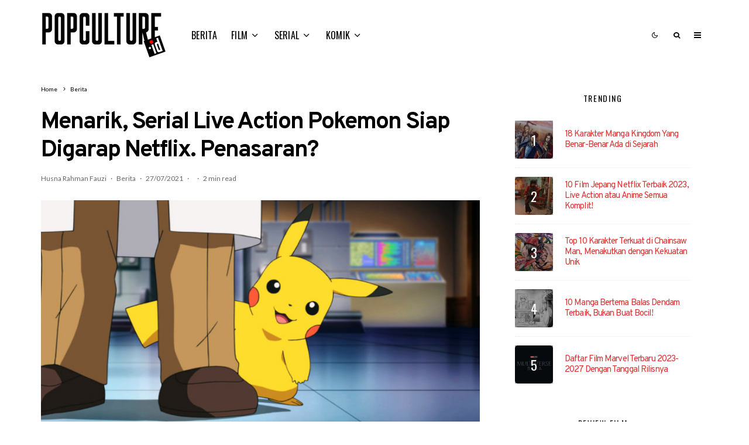

--- FILE ---
content_type: text/html; charset=UTF-8
request_url: https://popculture.id/serial-live-action-pokemon-netflix/
body_size: 148165
content:
<!DOCTYPE html><html lang="id" prefix="og: https://ogp.me/ns#"><head><meta charset="UTF-8"><meta name="viewport" content="width=device-width, initial-scale=1"><link rel="stylesheet" media="print" onload="this.onload=null;this.media='all';" id="ao_optimized_gfonts" href="https://fonts.googleapis.com/css?family=Overpass%3A700%2Citalic%2C400%7CLato%3A400%2C700%7COswald%3A400%2C700&amp;display=swap"><link rel="profile" href="https://gmpg.org/xfn/11"><meta name="theme-color" content="#ffe400"><style>img:is([sizes="auto" i],[sizes^="auto," i]){contain-intrinsic-size:3000px 1500px}</style><title>Menarik, Serial Live Action Pokemon Siap Digarap Netflix. Penasaran? - Popculture.id</title><meta name="description" content="Netflix nggak bisa berhenti mengejutkan para penggemarnya. Kabar baru menyebut kalau serial live action Pokemon sedang digarap oleh Netflix. Kabar ini tentu"/><meta name="robots" content="follow, index, max-snippet:-1, max-video-preview:-1, max-image-preview:large"/><link rel="canonical" href="https://popculture.id/serial-live-action-pokemon-netflix/" /><meta property="og:locale" content="id_ID" /><meta property="og:type" content="article" /><meta property="og:title" content="Menarik, Serial Live Action Pokemon Siap Digarap Netflix. Penasaran? - Popculture.id" /><meta property="og:description" content="Netflix nggak bisa berhenti mengejutkan para penggemarnya. Kabar baru menyebut kalau serial live action Pokemon sedang digarap oleh Netflix. Kabar ini tentu" /><meta property="og:url" content="https://popculture.id/serial-live-action-pokemon-netflix/" /><meta property="og:site_name" content="Popculture.id" /><meta property="article:publisher" content="https://www.facebook.com/popculture.id" /><meta property="article:tag" content="Netflix" /><meta property="article:section" content="Berita" /><meta property="og:updated_time" content="2021-07-27T21:01:35+07:00" /><meta property="og:image" content="https://cdn.popculture.id/wp-content/uploads/2021/07/poke1.jpg" /><meta property="og:image:secure_url" content="https://cdn.popculture.id/wp-content/uploads/2021/07/poke1.jpg" /><meta property="og:image:width" content="681" /><meta property="og:image:height" content="383" /><meta property="og:image:alt" content="Menarik, Serial Live Action Pokemon Siap Digarap Netflix. Penasaran?" /><meta property="og:image:type" content="image/jpeg" /><meta property="article:published_time" content="2021-07-27T15:51:52+07:00" /><meta property="article:modified_time" content="2021-07-27T21:01:35+07:00" /><meta name="twitter:card" content="summary_large_image" /><meta name="twitter:title" content="Menarik, Serial Live Action Pokemon Siap Digarap Netflix. Penasaran? - Popculture.id" /><meta name="twitter:description" content="Netflix nggak bisa berhenti mengejutkan para penggemarnya. Kabar baru menyebut kalau serial live action Pokemon sedang digarap oleh Netflix. Kabar ini tentu" /><meta name="twitter:site" content="@https://twitter.com/PopCult_ID" /><meta name="twitter:creator" content="@https://twitter.com/PopCult_ID" /><meta name="twitter:image" content="https://cdn.popculture.id/wp-content/uploads/2021/07/poke1.jpg" /><meta name="twitter:label1" content="Ditulis oleh" /><meta name="twitter:data1" content="Husna Rahman Fauzi" /><meta name="twitter:label2" content="Waktunya membaca" /><meta name="twitter:data2" content="2 menit" /><style media="all">@charset "utf-8";.mejs-offscreen{border:0;clip:rect(1px,1px,1px,1px);-webkit-clip-path:inset(50%);clip-path:inset(50%);height:1px;margin:-1px;overflow:hidden;padding:0;position:absolute;width:1px;word-wrap:normal}.mejs-container{background:#000;font-family:Helvetica,Arial,serif;position:relative;text-align:left;text-indent:0;vertical-align:top}.mejs-container,.mejs-container *{box-sizing:border-box}.mejs-container video::-webkit-media-controls,.mejs-container video::-webkit-media-controls-panel,.mejs-container video::-webkit-media-controls-panel-container,.mejs-container video::-webkit-media-controls-start-playback-button{-webkit-appearance:none;display:none!important}.mejs-fill-container,.mejs-fill-container .mejs-container{height:100%;width:100%}.mejs-fill-container{background:0 0;margin:0 auto;overflow:hidden;position:relative}.mejs-container:focus{outline:none}.mejs-iframe-overlay{height:100%;position:absolute;width:100%}.mejs-embed,.mejs-embed body{background:#000;height:100%;margin:0;overflow:hidden;padding:0;width:100%}.mejs-fullscreen{overflow:hidden!important}.mejs-container-fullscreen{bottom:0;left:0;overflow:hidden;position:fixed;right:0;top:0;z-index:1000}.mejs-container-fullscreen .mejs-mediaelement,.mejs-container-fullscreen video{height:100%!important;width:100%!important}.mejs-background,.mejs-mediaelement{left:0;position:absolute;top:0}.mejs-mediaelement{height:100%;width:100%;z-index:0}.mejs-poster{background-position:50% 50%;background-repeat:no-repeat;background-size:cover;left:0;position:absolute;top:0;z-index:1}:root .mejs-poster-img{display:none}.mejs-poster-img{border:0;padding:0}.mejs-overlay{-webkit-box-align:center;-webkit-align-items:center;-ms-flex-align:center;align-items:center;display:-webkit-box;display:-webkit-flex;display:-ms-flexbox;display:flex;-webkit-box-pack:center;-webkit-justify-content:center;-ms-flex-pack:center;justify-content:center;left:0;position:absolute;top:0}.mejs-layer{z-index:1}.mejs-overlay-play{cursor:pointer}.mejs-overlay-button{background:url(//popculture.id/wp-includes/js/mediaelement/mejs-controls.svg) no-repeat;background-position:0 -39px;height:80px;width:80px}.mejs-overlay:hover>.mejs-overlay-button{background-position:-80px -39px}.mejs-overlay-loading{height:80px;width:80px}.mejs-overlay-loading-bg-img{-webkit-animation:a 1s linear infinite;animation:a 1s linear infinite;background:transparent url(//popculture.id/wp-includes/js/mediaelement/mejs-controls.svg) -160px -40px no-repeat;display:block;height:80px;width:80px;z-index:1}@-webkit-keyframes a{to{-webkit-transform:rotate(1turn);transform:rotate(1turn)}}@keyframes a{to{-webkit-transform:rotate(1turn);transform:rotate(1turn)}}.mejs-controls{bottom:0;display:-webkit-box;display:-webkit-flex;display:-ms-flexbox;display:flex;height:40px;left:0;list-style-type:none;margin:0;padding:0 10px;position:absolute;width:100%;z-index:3}.mejs-controls:not([style*="display: none"]){background:rgba(255,0,0,.7);background:-webkit-linear-gradient(transparent,rgba(0,0,0,.35));background:linear-gradient(transparent,rgba(0,0,0,.35))}.mejs-button,.mejs-time,.mejs-time-rail{font-size:10px;height:40px;line-height:10px;margin:0;width:32px}.mejs-button>button{background:transparent url(//popculture.id/wp-includes/js/mediaelement/mejs-controls.svg);border:0;cursor:pointer;display:block;font-size:0;height:20px;line-height:0;margin:10px 6px;overflow:hidden;padding:0;position:absolute;text-decoration:none;width:20px}.mejs-button>button:focus{outline:1px dotted #999}.mejs-container-keyboard-inactive [role=slider],.mejs-container-keyboard-inactive [role=slider]:focus,.mejs-container-keyboard-inactive a,.mejs-container-keyboard-inactive a:focus,.mejs-container-keyboard-inactive button,.mejs-container-keyboard-inactive button:focus{outline:0}.mejs-time{box-sizing:content-box;color:#fff;font-size:11px;font-weight:700;height:24px;overflow:hidden;padding:16px 6px 0;text-align:center;width:auto}.mejs-play>button{background-position:0 0}.mejs-pause>button{background-position:-20px 0}.mejs-replay>button{background-position:-160px 0}.mejs-time-rail{direction:ltr;-webkit-box-flex:1;-webkit-flex-grow:1;-ms-flex-positive:1;flex-grow:1;height:40px;margin:0 10px;padding-top:10px;position:relative}.mejs-time-buffering,.mejs-time-current,.mejs-time-float,.mejs-time-float-corner,.mejs-time-float-current,.mejs-time-hovered,.mejs-time-loaded,.mejs-time-marker,.mejs-time-total{border-radius:2px;cursor:pointer;display:block;height:10px;position:absolute}.mejs-time-total{background:hsla(0,0%,100%,.3);margin:5px 0 0;width:100%}.mejs-time-buffering{-webkit-animation:b 2s linear infinite;animation:b 2s linear infinite;background:-webkit-linear-gradient(135deg,hsla(0,0%,100%,.4) 25%,transparent 0,transparent 50%,hsla(0,0%,100%,.4) 0,hsla(0,0%,100%,.4) 75%,transparent 0,transparent);background:linear-gradient(-45deg,hsla(0,0%,100%,.4) 25%,transparent 0,transparent 50%,hsla(0,0%,100%,.4) 0,hsla(0,0%,100%,.4) 75%,transparent 0,transparent);background-size:15px 15px;width:100%}@-webkit-keyframes b{0%{background-position:0 0}to{background-position:30px 0}}@keyframes b{0%{background-position:0 0}to{background-position:30px 0}}.mejs-time-loaded{background:hsla(0,0%,100%,.3)}.mejs-time-current,.mejs-time-handle-content{background:hsla(0,0%,100%,.9)}.mejs-time-hovered{background:hsla(0,0%,100%,.5);z-index:10}.mejs-time-hovered.negative{background:rgba(0,0,0,.2)}.mejs-time-buffering,.mejs-time-current,.mejs-time-hovered,.mejs-time-loaded{left:0;-webkit-transform:scaleX(0);-ms-transform:scaleX(0);transform:scaleX(0);-webkit-transform-origin:0 0;-ms-transform-origin:0 0;transform-origin:0 0;-webkit-transition:all .15s ease-in;transition:all .15s ease-in;width:100%}.mejs-time-buffering{-webkit-transform:scaleX(1);-ms-transform:scaleX(1);transform:scaleX(1)}.mejs-time-hovered{-webkit-transition:height .1s cubic-bezier(.44,0,1,1);transition:height .1s cubic-bezier(.44,0,1,1)}.mejs-time-hovered.no-hover{-webkit-transform:scaleX(0)!important;-ms-transform:scaleX(0)!important;transform:scaleX(0)!important}.mejs-time-handle,.mejs-time-handle-content{border:4px solid transparent;cursor:pointer;left:0;position:absolute;-webkit-transform:translateX(0);-ms-transform:translateX(0);transform:translateX(0);z-index:11}.mejs-time-handle-content{border:4px solid hsla(0,0%,100%,.9);border-radius:50%;height:10px;left:-7px;top:-4px;-webkit-transform:scale(0);-ms-transform:scale(0);transform:scale(0);width:10px}.mejs-time-rail .mejs-time-handle-content:active,.mejs-time-rail .mejs-time-handle-content:focus,.mejs-time-rail:hover .mejs-time-handle-content{-webkit-transform:scale(1);-ms-transform:scale(1);transform:scale(1)}.mejs-time-float{background:#eee;border:1px solid #333;bottom:100%;color:#111;display:none;height:17px;margin-bottom:9px;position:absolute;text-align:center;-webkit-transform:translateX(-50%);-ms-transform:translateX(-50%);transform:translateX(-50%);width:36px}.mejs-time-float-current{display:block;left:0;margin:2px;text-align:center;width:30px}.mejs-time-float-corner{border:5px solid #eee;border-color:#eee transparent transparent;border-radius:0;display:block;height:0;left:50%;line-height:0;position:absolute;top:100%;-webkit-transform:translateX(-50%);-ms-transform:translateX(-50%);transform:translateX(-50%);width:0}.mejs-long-video .mejs-time-float{margin-left:-23px;width:64px}.mejs-long-video .mejs-time-float-current{width:60px}.mejs-broadcast{color:#fff;height:10px;position:absolute;top:15px;width:100%}.mejs-fullscreen-button>button{background-position:-80px 0}.mejs-unfullscreen>button{background-position:-100px 0}.mejs-mute>button{background-position:-60px 0}.mejs-unmute>button{background-position:-40px 0}.mejs-volume-button{position:relative}.mejs-volume-button>.mejs-volume-slider{-webkit-backface-visibility:hidden;background:rgba(50,50,50,.7);border-radius:0;bottom:100%;display:none;height:115px;left:50%;margin:0;position:absolute;-webkit-transform:translateX(-50%);-ms-transform:translateX(-50%);transform:translateX(-50%);width:25px;z-index:1}.mejs-volume-button:hover{border-radius:0 0 4px 4px}.mejs-volume-total{background:hsla(0,0%,100%,.5);height:100px;left:50%;margin:0;position:absolute;top:8px;-webkit-transform:translateX(-50%);-ms-transform:translateX(-50%);transform:translateX(-50%);width:2px}.mejs-volume-current{left:0;margin:0;width:100%}.mejs-volume-current,.mejs-volume-handle{background:hsla(0,0%,100%,.9);position:absolute}.mejs-volume-handle{border-radius:1px;cursor:ns-resize;height:6px;left:50%;-webkit-transform:translateX(-50%);-ms-transform:translateX(-50%);transform:translateX(-50%);width:16px}.mejs-horizontal-volume-slider{display:block;height:36px;position:relative;vertical-align:middle;width:56px}.mejs-horizontal-volume-total{background:rgba(50,50,50,.8);height:8px;top:16px;width:50px}.mejs-horizontal-volume-current,.mejs-horizontal-volume-total{border-radius:2px;font-size:1px;left:0;margin:0;padding:0;position:absolute}.mejs-horizontal-volume-current{background:hsla(0,0%,100%,.8);height:100%;top:0;width:100%}.mejs-horizontal-volume-handle{display:none}.mejs-captions-button,.mejs-chapters-button{position:relative}.mejs-captions-button>button{background-position:-140px 0}.mejs-chapters-button>button{background-position:-180px 0}.mejs-captions-button>.mejs-captions-selector,.mejs-chapters-button>.mejs-chapters-selector{background:rgba(50,50,50,.7);border:1px solid transparent;border-radius:0;bottom:100%;margin-right:-43px;overflow:hidden;padding:0;position:absolute;right:50%;visibility:visible;width:86px}.mejs-chapters-button>.mejs-chapters-selector{margin-right:-55px;width:110px}.mejs-captions-selector-list,.mejs-chapters-selector-list{list-style-type:none!important;margin:0;overflow:hidden;padding:0}.mejs-captions-selector-list-item,.mejs-chapters-selector-list-item{color:#fff;cursor:pointer;display:block;list-style-type:none!important;margin:0 0 6px;overflow:hidden;padding:0}.mejs-captions-selector-list-item:hover,.mejs-chapters-selector-list-item:hover{background-color:#c8c8c8!important;background-color:hsla(0,0%,100%,.4)!important}.mejs-captions-selector-input,.mejs-chapters-selector-input{clear:both;float:left;left:-1000px;margin:3px 3px 0 5px;position:absolute}.mejs-captions-selector-label,.mejs-chapters-selector-label{cursor:pointer;float:left;font-size:10px;line-height:15px;padding:4px 10px 0;width:100%}.mejs-captions-selected,.mejs-chapters-selected{color:#21f8f8}.mejs-captions-translations{font-size:10px;margin:0 0 5px}.mejs-captions-layer{bottom:0;color:#fff;font-size:16px;left:0;line-height:20px;position:absolute;text-align:center}.mejs-captions-layer a{color:#fff;text-decoration:underline}.mejs-captions-layer[lang=ar]{font-size:20px;font-weight:400}.mejs-captions-position{bottom:15px;left:0;position:absolute;width:100%}.mejs-captions-position-hover{bottom:35px}.mejs-captions-text,.mejs-captions-text *{background:hsla(0,0%,8%,.5);box-shadow:5px 0 0 hsla(0,0%,8%,.5),-5px 0 0 hsla(0,0%,8%,.5);padding:0;white-space:pre-wrap}.mejs-container.mejs-hide-cues video::-webkit-media-text-track-container{display:none}.mejs-overlay-error{position:relative}.mejs-overlay-error>img{left:0;max-width:100%;position:absolute;top:0;z-index:-1}.mejs-cannotplay,.mejs-cannotplay a{color:#fff;font-size:.8em}.mejs-cannotplay{position:relative}.mejs-cannotplay a,.mejs-cannotplay p{display:inline-block;padding:0 15px;width:100%}.mejs-container{clear:both;max-width:100%}.mejs-container *{font-family:Helvetica,Arial}.mejs-container,.mejs-container .mejs-controls,.mejs-embed,.mejs-embed body{background:#222}.mejs-time{font-weight:400;word-wrap:normal}.mejs-controls a.mejs-horizontal-volume-slider{display:table}.mejs-controls .mejs-horizontal-volume-slider .mejs-horizontal-volume-current,.mejs-controls .mejs-time-rail .mejs-time-loaded{background:#fff}.mejs-controls .mejs-time-rail .mejs-time-current{background:#0073aa}.mejs-controls .mejs-horizontal-volume-slider .mejs-horizontal-volume-total,.mejs-controls .mejs-time-rail .mejs-time-total{background:rgba(255,255,255,.33)}.mejs-controls .mejs-horizontal-volume-slider .mejs-horizontal-volume-current,.mejs-controls .mejs-horizontal-volume-slider .mejs-horizontal-volume-total,.mejs-controls .mejs-time-rail span{border-radius:0}.mejs-overlay-loading{background:0 0}.mejs-controls button:hover{border:none;-webkit-box-shadow:none;box-shadow:none}.me-cannotplay{width:auto!important}.media-embed-details .wp-audio-shortcode{display:inline-block;max-width:400px}.audio-details .embed-media-settings{overflow:visible}.media-embed-details .embed-media-settings .setting span:not(.button-group){max-width:400px;width:auto}.media-embed-details .embed-media-settings .checkbox-setting span{display:inline-block}.media-embed-details .embed-media-settings{padding-top:0;top:28px}.media-embed-details .instructions{padding:16px 0;max-width:600px}.media-embed-details .setting .remove-setting,.media-embed-details .setting p{color:#a00;font-size:10px;text-transform:uppercase}.media-embed-details .setting .remove-setting{padding:5px 0}.media-embed-details .setting a:hover{color:#dc3232}.media-embed-details .embed-media-settings .checkbox-setting{float:none;margin:0 0 10px}.wp-video{max-width:100%;height:auto}.wp_attachment_holder .wp-audio-shortcode,.wp_attachment_holder .wp-video{margin-top:18px}.wp-video-shortcode video,video.wp-video-shortcode{max-width:100%;display:inline-block}.video-details .wp-video-holder{width:100%;max-width:640px}.wp-playlist{border:1px solid #ccc;padding:10px;margin:12px 0 18px;font-size:14px;line-height:1.5}.wp-admin .wp-playlist{margin:0 0 18px}.wp-playlist video{display:inline-block;max-width:100%}.wp-playlist audio{display:none;max-width:100%;width:400px}.wp-playlist .mejs-container{margin:0;max-width:100%}.wp-playlist .mejs-controls .mejs-button button{outline:0}.wp-playlist-light{background:#fff;color:#000}.wp-playlist-dark{color:#fff;background:#000}.wp-playlist-caption{display:block;max-width:88%;overflow:hidden;text-overflow:ellipsis;white-space:nowrap;font-size:14px;line-height:1.5}.wp-playlist-item .wp-playlist-caption{text-decoration:none;color:#000;max-width:-webkit-calc(100% - 40px);max-width:calc(100% - 40px)}.wp-playlist-item-meta{display:block;font-size:14px;line-height:1.5}.wp-playlist-item-title{font-size:14px;line-height:1.5}.wp-playlist-item-album{font-style:italic;overflow:hidden;text-overflow:ellipsis;white-space:nowrap}.wp-playlist-item-artist{font-size:12px;text-transform:uppercase}.wp-playlist-item-length{position:absolute;right:3px;top:0;font-size:14px;line-height:1.5}.rtl .wp-playlist-item-length{left:3px;right:auto}.wp-playlist-tracks{margin-top:10px}.wp-playlist-item{position:relative;cursor:pointer;padding:0 3px;border-bottom:1px solid #ccc}.wp-playlist-item:last-child{border-bottom:0}.wp-playlist-light .wp-playlist-caption{color:#333}.wp-playlist-dark .wp-playlist-caption{color:#ddd}.wp-playlist-playing{font-weight:700;background:#f7f7f7}.wp-playlist-light .wp-playlist-playing{background:#fff;color:#000}.wp-playlist-dark .wp-playlist-playing{background:#000;color:#fff}.wp-playlist-current-item{overflow:hidden;margin-bottom:10px;height:60px}.wp-playlist .wp-playlist-current-item img{float:left;max-width:60px;height:auto;margin-right:10px;padding:0;border:0}.rtl .wp-playlist .wp-playlist-current-item img{float:right;margin-left:10px;margin-right:0}.wp-playlist-current-item .wp-playlist-item-artist,.wp-playlist-current-item .wp-playlist-item-title{overflow:hidden;text-overflow:ellipsis;white-space:nowrap}.wp-audio-playlist .me-cannotplay span{padding:5px 15px}.wp-block-ht-block-toc .ht_toc_placeholder{font-size:18px}.wp-block-ht-block-toc[data-htoc-state=expanded] .htoc__itemswrap{margin-top:1em;max-height:9999px;opacity:1}.wp-block-ht-block-toc[data-htoc-state=closed] .htoc__itemswrap{display:none;max-height:0;opacity:0}.wp-block-ht-block-toc.is-style-contrasted,.wp-block-ht-block-toc.is-style-gray,.wp-block-ht-block-toc.is-style-outline,.wp-block-ht-block-toc.is-style-rounded{transition:all 1s ease-in-out}.wp-block-ht-block-toc.is-style-outline{border:1px solid #ccc;padding:2em}.wp-block-ht-block-toc.is-style-outline .htoc__toggle{border:1px solid #ccc}.wp-block-ht-block-toc.is-style-gray{background:#dde2eb;padding:2em}.wp-block-ht-block-toc.is-style-rounded{background-color:#fafafa;border:1px solid #dfdfdf;border-radius:10px;margin-bottom:20px;margin-top:20px;padding:1.5em}.wp-block-ht-block-toc.is-style-contrasted{background-color:#fafafa;border:1px solid #eee;border-radius:4px;margin-bottom:20px;margin-top:20px;padding:1.5em}.wp-block-ht-block-toc.is-style-contrasted li{margin-bottom:0;padding:.5em}.wp-block-ht-block-toc.is-style-contrasted li:nth-child(odd){background-color:rgba(0,0,0,.03);border-radius:4px}.wp-block-ht-block-toc.is-style-contrasted li ul{margin-bottom:0}.wp-block-ht-block-toc.htoc--position-left,.wp-block-ht-block-toc.htoc--position-right{max-width:260px}.wp-block-ht-block-toc.htoc--position-center{text-align:center}.wp-block-ht-block-toc.htoc--position-left{float:left;margin-right:2em}.wp-block-ht-block-toc.htoc--position-right{float:right;margin-left:2em}.wp-block-ht-block-toc .htoc__title{align-items:center;display:flex;font-size:1em;font-weight:600}.wp-block-ht-block-toc .htoc__toggle{background:#fff;border-radius:2px;cursor:pointer;line-height:1em;margin-left:15px;padding:8px;position:relative}.wp-block-ht-block-toc .htoc__toggle svg{display:inline-flex}.wp-block-ht-block-toc .ht_toc_list ol,.wp-block-ht-block-toc .ht_toc_list ul,.wp-block-ht-block-toc .htoc__itemswrap ol,.wp-block-ht-block-toc .htoc__itemswrap ul{list-style-position:inside!important;margin:0!important;padding:0!important}.wp-block-ht-block-toc .ht_toc_list ol ol,.wp-block-ht-block-toc .ht_toc_list ol ul,.wp-block-ht-block-toc .ht_toc_list ul ol,.wp-block-ht-block-toc .ht_toc_list ul ul,.wp-block-ht-block-toc .htoc__itemswrap ol ol,.wp-block-ht-block-toc .htoc__itemswrap ol ul,.wp-block-ht-block-toc .htoc__itemswrap ul ol,.wp-block-ht-block-toc .htoc__itemswrap ul ul{margin:.5em 0 .5em 1em!important;padding:0!important}.wp-block-ht-block-toc .ht_toc_list ol li,.wp-block-ht-block-toc .ht_toc_list ul li,.wp-block-ht-block-toc .htoc__itemswrap ol li,.wp-block-ht-block-toc .htoc__itemswrap ul li{margin-bottom:.5em!important}.wp-block-ht-block-toc .ht_toc_list ol li:last-child,.wp-block-ht-block-toc .ht_toc_list ul li:last-child,.wp-block-ht-block-toc .htoc__itemswrap ol li:last-child,.wp-block-ht-block-toc .htoc__itemswrap ul li:last-child{margin-bottom:0!important}.wp-block-ht-block-toc .ht_toc_list ul,.wp-block-ht-block-toc .htoc__itemswrap ul{list-style-type:disc!important}.wp-block-ht-block-toc .ht_toc_list ol,.wp-block-ht-block-toc .htoc__itemswrap ol{list-style-type:decimal!important}.wp-block-ht-block-toc.toc-list-style-plain .ht_toc_list ol,.wp-block-ht-block-toc.toc-list-style-plain .ht_toc_list ul,.wp-block-ht-block-toc.toc-list-style-plain .htoc__itemswrap ol,.wp-block-ht-block-toc.toc-list-style-plain .htoc__itemswrap ul{list-style-type:none!important}.wp-block-ht-block-toc .ht_toc_list_sub{margin:5px 0}.wp-block-ht-block-toc[data-htoc-scrollspy=true]{margin-bottom:20px;margin-top:20px;max-height:calc(100vh - 40px);overflow-y:auto;position:sticky;scroll-behavior:smooth;top:var(--htoc-sticky-top,20px);z-index:var(--htoc-z-index,100)}@media(max-width:768px){.wp-block-ht-block-toc[data-htoc-scrollspy=true]{position:relative;top:auto}}.wp-block-ht-block-toc[data-htoc-scrollspy=true] .ht_toc_list li a{border-radius:4px;color:inherit;display:block;padding:.5rem;text-decoration:none;transition:background-color .15s ease-in-out,color .15s ease-in-out,opacity .15s ease-in-out}.wp-block-ht-block-toc[data-htoc-scrollspy=true] .ht_toc_list li a:focus{outline:2px solid var(--wp--preset--color--primary,#0073aa);outline-offset:2px}.wp-block-ht-block-toc[data-htoc-scrollspy=true] .ht_toc_list li a:hover{background:var(--kb-toc-background-hover,var(--wp--preset--color--primary,var(--wp--preset--color--contrast,rgba(0,0,0,.05))));color:var(--kb-toc-text-hover,var(--wp--preset--color--base,currentColor));text-decoration:none}.wp-block-ht-block-toc[data-htoc-scrollspy=true] .ht_toc_list li.active>a{background:var(--kb-toc-primary,var(--wp--preset--color--primary,var(--wp--preset--color--contrast,currentColor)));color:var(--kb-toc-text,var(--wp--preset--color--base,#fff));font-weight:600;text-decoration:none}.wp-block-ht-block-toc[data-htoc-scrollspy=true] .ht_toc_list li.active>a:hover{background:var(--kb-toc-primary-hover,var(--kb-toc-primary,var(--wp--preset--color--primary,var(--wp--preset--color--contrast,currentColor))));color:var(--kb-toc-text-hover,var(--kb-toc-text,var(--wp--preset--color--base,#fff)))}.wp-block-ht-block-toc[data-htoc-scrollspy=true] .ht_toc_list li.active>ol,.wp-block-ht-block-toc[data-htoc-scrollspy=true] .ht_toc_list li.active>ul{display:block;opacity:1;visibility:visible}.wp-block-ht-block-toc[data-htoc-scrollspy=true] .ht_toc_list li ol li.active>a,.wp-block-ht-block-toc[data-htoc-scrollspy=true] .ht_toc_list li ul li.active>a{background:var(--kb-toc-primary,var(--wp--preset--color--primary,var(--wp--preset--color--contrast,currentColor)));color:var(--kb-toc-text,var(--wp--preset--color--base,#fff))}.wp-block-ht-block-toc[data-htoc-scrollspy=true] .ht_toc_list li ol li.active>a:hover,.wp-block-ht-block-toc[data-htoc-scrollspy=true] .ht_toc_list li ul li.active>a:hover{background:var(--kb-toc-primary-hover,var(--kb-toc-primary,var(--wp--preset--color--primary,var(--wp--preset--color--contrast,currentColor))));color:var(--kb-toc-text-hover,var(--kb-toc-text,var(--wp--preset--color--base,#fff)))}.wp-block-ht-block-toc[data-htoc-scrollspy=true][data-htoc-auto-collapse=true] .ht_toc_list li ol,.wp-block-ht-block-toc[data-htoc-scrollspy=true][data-htoc-auto-collapse=true] .ht_toc_list li ul{display:none!important;margin:.5em 0 .5em 1em!important;opacity:0!important;padding:0!important;transition:opacity .3s ease-in-out,visibility .3s ease-in-out;visibility:hidden!important}.wp-block-ht-block-toc[data-htoc-scrollspy=true][data-htoc-auto-collapse=true] .ht_toc_list li.active>ol,.wp-block-ht-block-toc[data-htoc-scrollspy=true][data-htoc-auto-collapse=true] .ht_toc_list li.active>ul{display:block!important;margin:.5em 0 .5em 1em!important;opacity:1!important;padding:0!important;transition:opacity .3s ease-in-out,visibility .3s ease-in-out;visibility:visible!important}.wp-block-ht-block-toc[data-htoc-auto-collapse=true]:not([data-htoc-scrollspy=true]) .ht_toc_list li ol,.wp-block-ht-block-toc[data-htoc-auto-collapse=true]:not([data-htoc-scrollspy=true]) .ht_toc_list li ul{display:none!important;margin:.5em 0 .5em 1em!important;opacity:0!important;padding:0!important;transition:opacity .3s ease-in-out,visibility .3s ease-in-out;visibility:hidden!important}.wp-block-ht-block-toc[data-htoc-auto-collapse=true]:not([data-htoc-scrollspy=true]) .ht_toc_list li.active>ol,.wp-block-ht-block-toc[data-htoc-auto-collapse=true]:not([data-htoc-scrollspy=true]) .ht_toc_list li.active>ul{display:block!important;margin:.5em 0 .5em 1em!important;opacity:1!important;padding:0!important;transition:opacity .3s ease-in-out,visibility .3s ease-in-out;visibility:visible!important}.wp-block-ht-block-toc[data-htoc-scrollspy=true] .htoc__title{color:var(--kb-toc-title-color,inherit)!important;font-size:var(--kb-toc-title-font-size,inherit)!important}.wp-block-ht-block-toc[data-htoc-scrollspy=true] .ht_toc_link,.wp-block-ht-block-toc[data-htoc-scrollspy=true] .ht_toc_list li a,.wp-block-ht-block-toc[data-htoc-scrollspy=true] .htoc__itemswrap a,.wp-block-ht-block-toc[data-htoc-scrollspy=true] ol li a,.wp-block-ht-block-toc[data-htoc-scrollspy=true] ul li a{font-size:var(--kb-toc-font-size,inherit)!important}.wp-block-ht-block-toc.is-style-outline[data-htoc-scrollspy=true]{background-color:#f9f9f9;border:1px solid #ddd;border-radius:0;margin-bottom:20px;margin-top:20px;padding:var(--wp--preset--spacing--20)}.wp-block-ht-block-toc.is-style-outline[data-htoc-scrollspy=true] .htoc__toggle{background:#fff;border:1px solid #ddd}.wp-block-ht-block-toc.is-style-gray[data-htoc-scrollspy=true]{background-color:#e8edf4;border:0;border-radius:0;margin-bottom:20px;margin-top:20px;padding:var(--wp--preset--spacing--20)}.wp-block-ht-block-toc.is-style-rounded[data-htoc-scrollspy=true]{background-color:#f4f5f5;border:0;border-radius:0;margin-bottom:20px;margin-top:20px;padding:var(--wp--preset--spacing--20)}.wp-block-ht-block-toc.is-style-contrasted[data-htoc-scrollspy=true]{background-color:#f8f8f8;border:1px solid #e5e5e5;border-radius:0;margin-bottom:20px;margin-top:20px;padding:var(--wp--preset--spacing--20)}.wp-block-ht-block-toc.is-style-contrasted[data-htoc-scrollspy=true] li{margin-bottom:0;padding:.4em}.wp-block-ht-block-toc.is-style-contrasted[data-htoc-scrollspy=true] li:nth-child(odd){background-color:rgba(0,0,0,.02);border-radius:3px}.wp-block-ht-block-toc.is-style-contrasted[data-htoc-scrollspy=true] li ul{margin-bottom:0}.ht-toc-clear{clear:both;height:0;width:0}.lets-review-api-wrap{position:absolute;top:0;right:0;width:50px;height:50px;text-align:center;color:#fff;font-weight:700;line-height:1.2}.lets-review-api-wrap .cb-percent-sign,.cb-review-ext-box .cb-percent-sign{font-size:.6em}.lets-review-api-wrap .score-overlay-wrap,.cb-review-ext-box .score-overlay-wrap{display:none !important}.lets-review-api-wrap .score-overlay,.cb-review-ext-box .score-overlay{position:absolute;height:100%;top:0;right:0;opacity:.7}.lets-review-api-wrap .lets-review-subtitle,.cb-review-ext-box .lets-review-subtitle{font-size:10px;text-transform:uppercase;display:none}.lets-review-api-wrap .cb-bar,.cb-review-ext-box .cb-bar{display:none}.lets-review-api-wrap .cb-bar img,.cb-review-ext-box .cb-bar img{max-width:calc(20% - 4px);margin-top:3px}.lets-review-api-wrap .cb-overlay,.cb-review-ext-box .cb-overlay{max-width:90%}.lets-review-api-wrap img,.cb-review-ext-box img{min-width:0 !important;opacity:1 !important}.lets-review-api-wrap .lets-review-api-score-box,.cb-review-ext-box .lets-review-api-score-box{font-size:16px;position:relative;letter-spacing:1px;top:50%;-webkit-transform:translateY(-50%);transform:translateY(-50%)}.lets-review-api-wrap .lets-review-block__final-score-type-1 .score:after,.cb-review-ext-box .lets-review-block__final-score-type-1 .score:after{content:'%';font-size:.4em;display:inline-block;margin-left:3px}@media only screen and (min-width:1020px){.lets-review-api-wrap{width:90px;height:90px}.lets-review-api-wrap .lets-review-final-score{font-size:28px;letter-spacing:0}.lets-review-api-wrap .cb-bar{display:block;margin-top:4px;margin-bottom:7px}.lets-review-api-wrap .lets-review-subtitle{display:block;margin-top:5px}.lets-review-api-wrap .cb-overlay,.lets-review-api-wrap .cb-bar{line-height:0}}.lets-social-count-wrap .network-option{float:left;margin:0}.lets-social-count-wrap .icon-count{font-weight:700;line-height:1}.lets-social-count-wrap span{display:inline-block}.lets-social-count-wrap .icon-content{position:relative}.lets-social-count-wrap .icon-content span{-webkit-transition:.2s all;transition:.2s all}.lets-social-count-wrap a{display:block;width:100%;height:100%}.lets-social-count-wrap .icon-wrap{-webkit-transition:.2s all;transition:.2s all;-ms-flex-negative:0;flex-shrink:0}.lets-social-count-wrap .icon-action{position:absolute;top:50%;left:50%;opacity:0;text-transform:uppercase;font-weight:700;font-size:10px;letter-spacing:1px}.lets-social-count-1,.lets-social-count-2{margin-bottom:-20px}.lets-social-count-1 .icon-count,.lets-social-count-2 .icon-count{display:block}.lets-social-count-1 .icon-wrap,.lets-social-count-2 .icon-wrap{color:#fff}.lets-social-count-1 .network-tw .icon-wrap,.lets-social-count-2 .network-tw .icon-wrap{background:#1da1f2}.lets-social-count-1 .network-fb .icon-wrap,.lets-social-count-2 .network-fb .icon-wrap{background:#3b5998}.lets-social-count-1 .network-yt .icon-wrap,.lets-social-count-2 .network-yt .icon-wrap{background:#dc403c}.lets-social-count-1 .network-pi .icon-wrap,.lets-social-count-2 .network-pi .icon-wrap{background:#b8091a}.lets-social-count-1 .network-rss .icon-wrap,.lets-social-count-2 .network-rss .icon-wrap{background:#ff8c00}.lets-social-count-3 .icon-content,.lets-social-count-3 .icon-wrap,.lets-social-count-4 .icon-content,.lets-social-count-4 .icon-wrap{color:#fff}.lets-social-count-3 .network-tw,.lets-social-count-4 .network-tw{background:#1da1f2}.lets-social-count-3 .network-in,.lets-social-count-4 .network-in,.lets-social-count-1 .network-in .icon-wrap,.lets-social-count-2 .network-in .icon-wrap{background:#bc1888;background:-webkit-linear-gradient(45deg,#f09433 0%,#e6683c 25%,#dc2743 50%,#cc2366 75%,#bc1888 100%);background:linear-gradient(45deg,#f09433 0%,#e6683c 25%,#dc2743 50%,#cc2366 75%,#bc1888 100%)}.lets-social-count-3 .network-fb,.lets-social-count-4 .network-fb{background:#3b5998}.lets-social-count-3 .network-yt,.lets-social-count-4 .network-yt{background:#dc403c}.lets-social-count-3 .network-pi,.lets-social-count-4 .network-pi{background:#b8091a}.lets-social-count-3 .network-rss,.lets-social-count-4 .network-rss{background:#ff8c00}.lets-social-count-3 .icon-content{font-size:12px}.lets-social-count-3 .icon-wrap{font-size:20px}.lets-social-count-2 a,.lets-social-count-5 a{display:-webkit-box;display:-ms-flexbox;display:flex;-webkit-box-align:center;-ms-flex-align:center;align-items:center}.lets-social-count-2 .network-option,.lets-social-count-5 .network-option{width:50%;margin-bottom:20px;padding-right:10px}.lets-social-count-2 .icon-content,.lets-social-count-5 .icon-content{float:left;width:100%;text-align:left}.lets-social-count-2 .icon-title,.lets-social-count-5 .icon-title{font-size:12px;display:block;margin-top:3px}.lets-social-count-2 .icon-wrap,.lets-social-count-5 .icon-wrap{float:left}.lets-social-count-2 .icon-wrap,.lets-social-count-5 .icon-wrap{width:35px;height:35px;border-radius:50%;text-align:center;position:relative}.lets-social-count-2 .icon-wrap i,.lets-social-count-5 .icon-wrap i{position:absolute;top:50%;-webkit-transform:translate(-50%,-50%);transform:translate(-50%,-50%);left:50%}.lets-social-count-1{text-align:center}.lets-social-count-1 .network-option{width:33.3333%;margin-bottom:20px}.lets-social-count-1 .icon-content{display:block;margin-top:10px}.lets-social-count-1 .icon-title{margin-top:3px}.lets-social-count-1 .icon-wrap{width:50px;height:50px;line-height:50px;border-radius:50%;font-size:18px}.lets-social-count-1 .icon-wrap i{line-height:inherit}.lets-social-count-2 .icon-content{margin-left:15px}.lets-social-count-3 .icon-action{-webkit-transform:translate3d(7px,-50%,0);transform:translate3d(7px,-50%,0)}.lets-social-count-3 .network-option{width:100%;margin-bottom:2px;border-radius:2px}.lets-social-count-3 .icon-count{margin-right:5px}.lets-social-count-3 .icon-content{float:left}.lets-social-count-3 a{display:-webkit-box;display:-ms-flexbox;display:flex;-webkit-box-align:center;-ms-flex-align:center;align-items:center;height:50px}.lets-social-count-3 .icon-wrap{width:60px;text-align:center;float:left}.lets-social-count-3 .icon-action{left:0}.lets-social-count-4 .network-option,.lets-social-count-6 .network-option{width:33.3333%;display:-webkit-box;display:-ms-flexbox;display:flex;-webkit-box-align:center;-ms-flex-align:center;align-items:center;-webkit-box-pack:center;-ms-flex-pack:center;justify-content:center;padding:8px 0}.lets-social-count-4 .icon-count,.lets-social-count-6 .icon-count{display:block;font-size:15px;margin-bottom:-2px}.lets-social-count-4 .icon-title,.lets-social-count-6 .icon-title,.lets-social-count-1 .icon-title{font-size:10px}.lets-social-count-4 .icon-content,.lets-social-count-6 .icon-content{display:block;text-align:center;margin-top:3px}.lets-social-count-4 .icon-wrap,.lets-social-count-6 .icon-wrap{width:100%;text-align:center;font-size:25px;margin-top:5px;line-height:1}.lets-social-count-6 .icon-count{margin-right:5px}.lets-social-count-5 .icon-content{margin-left:15px}.lets-social-count-5 .icon-count{display:block}.lets-social-count-5 .icon-wrap{border:1px solid #888}.lets-social-count-1 .icon-action,.lets-social-count-4 .icon-action,.lets-social-count-6 .icon-action{-webkit-transform:translate3d(-50%,calc(-50% + 7px),0);transform:translate3d(-50%,calc(-50% + 7px),0)}.lets-social-count-1 li:hover .icon-wrap,.lets-social-count-4 li:hover .icon-wrap,.lets-social-count-6 li:hover .icon-wrap{-webkit-transform:translate3d(0,7px,0);transform:translate3d(0,7px,0)}.lets-social-count-1 li:hover .icon-content span,.lets-social-count-4 li:hover .icon-content span,.lets-social-count-6 li:hover .icon-content span{opacity:0;-webkit-transform:translate3d(0,-7px,0);transform:translate3d(0,-7px,0)}.lets-social-count-1 li:hover .icon-content .icon-action,.lets-social-count-4 li:hover .icon-content .icon-action,.lets-social-count-6 li:hover .icon-content .icon-action{-webkit-transform:translate3d(-50%,-50%,0);transform:translate3d(-50%,-50%,0);opacity:1}.lets-social-count-2 .icon-action,.lets-social-count-5 .icon-action{left:0;-webkit-transform:translate3d(7px,-50%,0);transform:translate3d(7px,-50%,0)}.lets-social-count-2 li:hover .icon-content span,.lets-social-count-5 li:hover .icon-content span{opacity:0;-webkit-transform:translate3d(-7px,0,0);transform:translate3d(-7px,0,0)}.lets-social-count-2 li:hover .icon-content .icon-action,.lets-social-count-5 li:hover .icon-content .icon-action{-webkit-transform:translate3d(0%,-50%,0);transform:translate3d(0%,-50%,0);opacity:1}.lets-social-count-3 li:hover .icon-content span{opacity:0;-webkit-transform:translate3d(-7px,0,0);transform:translate3d(-7px,0,0)}.lets-social-count-3 li:hover .icon-content .icon-action{-webkit-transform:translate3d(0,-50%,0);transform:translate3d(0,-50%,0);opacity:1}@font-face{font-family:'lets-social-count';src:url(//popculture.id/wp-content/plugins/lets-social-count/assets/css/./lets-social-count.ttf?s3alnp) format('truetype'),url(//popculture.id/wp-content/plugins/lets-social-count/assets/css/./lets-social-count.woff?s3alnp) format('woff'),url(//popculture.id/wp-content/plugins/lets-social-count/assets/css/./lets-social-count.svg?s3alnp#lets-social-count) format('svg');font-weight:400;font-style:normal}[class^=lsc-]{font-family:'lets-social-count' !important;speak:none;font-style:normal;font-weight:400;font-variant:normal;text-transform:none;line-height:1;-webkit-font-smoothing:antialiased;-moz-osx-font-smoothing:grayscale}.lsc-twitter:before{content:"\f099"}.lsc-facebook:before{content:"\f09a"}.lsc-rss:before{content:"\f09e"}.lsc-youtube-play:before{content:"\f16a"}.lsc-instagram:before{content:"\f16d"}.lsc-pinterest:before{content:"\f231"}.cf{zoom:1}.cf:before,.cf:after{content:"";display:table}.cf:after{clear:both}.lets-live-blog-wrap img{padding:0 !important;max-width:100%}.lets-live-blog-wrap .tools{position:absolute;top:10px;right:5px;z-index:1;line-height:1}.lets-live-blog-wrap .tools .el-button{font-size:12px;margin-left:10px;font-weight:400;padding:0}.lets-live-blog-wrap .tools .el-button i{-webkit-transition:.25s ease all;transition:.25s ease all;opacity:.85}.lets-live-blog-wrap .tools .el-button:hover,.lets-live-blog-wrap .tools .el-button:focus,.lets-live-blog-wrap .tools .el-button:active{background:0 0}.lets-live-blog-wrap .tools .el-button:hover i,.lets-live-blog-wrap .tools .el-button:focus i,.lets-live-blog-wrap .tools .el-button:active i{opacity:1}.lets-live-blog-wrap .tools .el-button:hover .el-icon-delete,.lets-live-blog-wrap .tools .el-button:focus .el-icon-delete,.lets-live-blog-wrap .tools .el-button:active .el-icon-delete{color:#ff4949}.lets-live-blog-wrap .tools .el-button:hover .el-icon-edit,.lets-live-blog-wrap .tools .el-button:focus .el-icon-edit,.lets-live-blog-wrap .tools .el-button:active .el-icon-edit{color:#13ce66}.lets-live-blog-wrap .lets-live-blog-entry,.lets-live-blog-wrap .lets-live-blog-entry-wrap{position:relative}.lets-live-blog-wrap .title{margin-bottom:40px;padding-bottom:40px;border-bottom:1px solid #eee}.lets-live-blog-wrap .lets-live-blog-entry-content p:last-of-type,.lets-live-blog-wrap .lets-live-blog-entry-content p:first-child{margin:0}.lets-live-blog-wrap .lets-live-blog-entry-content p:last-of-type{margin-bottom:5px}.lets-live-blog-wrap .lets-live-blog-entry-content img{margin:30px 0;vertical-align:middle;max-width:100%}.lets-live-blog-wrap .lets-live-blog-entry-content a,.lets-live-blog-wrap .lets-live-blog-entry-content a:hover,.lets-live-blog-wrap .lets-live-blog-entry-content a:focus{-webkit-box-shadow:0 0;box-shadow:0 0}.lets-live-blog-wrap .live-author{display:inline-block}.lets-live-blog-wrap .live-avatar{display:inline-block;margin-right:5px;vertical-align:middle;width:15px}.lets-live-blog-wrap .live-avatar img{border-radius:50%;border-bottom:0 !important;width:15px;height:15px}.status-circle{background:#c0392b;-webkit-animation:blink 2s step-start 0s infinite;animation:blink 2s step-start 0s infinite;top:-2px;position:relative;width:6px;height:6px;border-radius:50%;opacity:.3;display:inline-block;margin-right:10px}.lets-live-blog-entry{margin-top:45px;padding-top:40px;border-top:1px solid #eee}.lets-live-blog-entry .live-meta{font-size:10px;text-transform:uppercase}.lets-live-blog-entry .live-date{display:inline-block}.lets-live-blog-entry .lets-live-blog-sharer{display:inline-block;margin-left:5px}.lets-live-blog-entry .lets-live-blog-sharer a{margin-right:10px}.lets-live-blog-entry-wrap-v .lets-live-blog-entry{border-top:1px solid #eee}.lets-live-blog-design-1 .live-author-wrap{display:inline-block;margin-right:10px;font-weight:700}.lets-live-blog-design-1 .live-date-wrap{display:inline-block}.lets-live-blog-design-1 .live-date-wrap div{display:inline-block;margin-right:5px}.lets-live-blog-design-1 .live-meta{margin-bottom:10px}.lets-live-blog-design-2 .live-meta{width:150px;float:left}.lets-live-blog-design-2 .live-meta .live-author-wrap{margin-bottom:5px}.lets-live-blog-design-2 .live-meta>div{width:100%}.lets-live-blog-design-2 .live-date-wrap{padding-left:21px}.lets-live-blog-design-2 .lets-live-blog-sharer{padding-left:16px;margin-top:9px}.lets-live-blog-design-2 .lets-live-blog-entry-content{width:calc(100% - 150px);float:left}.lets-live-blog-animation-1 .lets-live-blog-ani{-webkit-animation:tipiSlideD 1s ease-out forwards;animation:tipiSlideD 1s ease-out forwards}.lets-live-blog-animation-2 .lets-live-blog-ani{-webkit-animation:tipiSlideL 1s ease-out forwards;animation:tipiSlideL 1s ease-out forwards}.lets-live-blog-hl-wrap{padding:30px 0}.lets-live-blog-hl-wrap .lets-live-blog-entry-hl{margin-bottom:5px}.lets-live-blog-hl-wrap .lets-live-blog-entry-hl a{text-decoration:none;-webkit-box-shadow:none;box-shadow:none}.highlight{margin-top:20px}.highlight .el-checkbox{margin:0}.highlight .el-input{margin-top:10px}.live-header{border-top:1px solid #eee;border-bottom:1px solid #eee;padding-top:40px;padding-bottom:40px;margin-bottom:45px}.event-box-wrap{float:left;width:50%}.event-box-wrap:nth-of-type(1),.event-box-wrap:nth-of-type(2){margin-bottom:40px}.box-pre-title{text-transform:uppercase;font-size:10px;margin-bottom:15px;display:inline-block;background:#111;color:#fff;border-radius:3px;padding:4px 6px 3px;font-weight:700}.box-title{font-size:14px}.publish-tools button{margin-top:20px}.lets-live-blog-onoff-wrap{display:inline-block}.lets-live-blog-onoff{font-size:8px;display:inline-block;background:#333;padding:5px 10px;text-transform:uppercase;font-weight:700;margin-left:10px;vertical-align:middle;color:#fff;border-radius:3px}.lets-live-blog-editor{border:1px solid #eee;padding:30px;margin-bottom:30px}.lets-live-blog-editor .publishing-as-wrap{margin-bottom:30px}.lets-live-blog-editor .publishing-as-wrap .live-avatar{margin-right:7px;top:-3px;position:relative;vertical-align:top;width:30px}.lets-live-blog-editor .editor-title{margin-right:20px;text-transform:uppercase;font-size:10px;display:block;margin-bottom:15px}.lets-live-blog-editor .editor-title-block{float:left;width:50%}.live-hidden{opacity:0;-webkit-transition:.3s ease all;transition:.3s ease all}.live-hidden.active{opacity:1}.wp-editor-wrap .mce-toolbar-grp>div{padding:0}.wp-editor-wrap .mce-toolbar-grp{background:#fff}.wp-editor-wrap .mce-toolbar .mce-btn button,.wp-editor-wrap .mce-toolbar .qt-dfw{padding:12px;border-right:1px solid #eee}.wp-editor-wrap .mce-toolbar .mce-btn-group .mce-btn,.wp-editor-wrap .mce-toolbar .mce-btn-group .qt-dfw{margin:0}.wp-editor-wrap .mce-toolbar .mce-btn-group .mce-btn{border:0}.wp-editor-wrap .mce-toolbar .mce-btn-group .mce-btn:focus,.wp-editor-wrap .mce-toolbar .mce-btn-group .mce-btn:hover,.wp-editor-wrap .mce-toolbar .mce-btn-group .qt-dfw:focus,.wp-editor-wrap .mce-toolbar .mce-btn-group .qt-dfw:hover{background:#e6e6e6;border-color:#eee;-webkit-box-shadow:0 0;box-shadow:0 0}.wp-editor-wrap .mce-toolbar .mce-btn-group button:hover,.wp-editor-wrap .mce-toolbar .mce-btn-group button:focus,.wp-editor-wrap .mce-toolbar .mce-btn-group input[type=button]:hover,.wp-editor-wrap .mce-toolbar .mce-btn-group input[type=button]:focus,.wp-editor-wrap .mce-toolbar .mce-btn-group input[type=submit]:hover,.wp-editor-wrap .mce-toolbar .mce-btn-group input[type=submit]:focus{background:#e6e6e6}.wp-editor-wrap i{font-size:16px !important}.wp-editor-wrap .wp-switch-editor{background:#fff;padding:6px 15px;font-size:12px;opacity:.5}.wp-editor-wrap.html-active .switch-html,.wp-editor-wrap.tmce-active .switch-tmce{opacity:1 !important;background:#fff;border-bottom:1px solid #fff}.wp-editor-wrap.wp-core-ui .button,.wp-editor-wrap.wp-core-ui .button-secondary{padding:0 15px;-webkit-box-shadow:0 0;box-shadow:0 0;background:#fff;border:1px solid #eee;font-size:12px;line-height:32px;height:32px;margin-top:5px}.wp-editor-wrap.wp-core-ui .wp-media-buttons span.wp-media-buttons-icon{margin:0 5px 0 0;vertical-align:text-bottom}.wp-editor-wrap.wp-core-ui .button-secondary:focus,.wp-editor-wrap.wp-core-ui .button-secondary:hover,.wp-editor-wrap.wp-core-ui .button.focus,.wp-editor-wrap.wp-core-ui .button.hover,.wp-editor-wrap.wp-core-ui .button:focus,.wp-editor-wrap.wp-core-ui .button:hover{background:#e6e6e6;border-color:#e6e6e6;color:#23282d}#qt_letsLiveBlog_toolbar{display:none}@-webkit-keyframes blink{15%{opacity:1}}@keyframes blink{15%{opacity:1}}@-webkit-keyframes tipiSlideD{from{-webkit-transform:translateY(-20px);transform:translateY(-20px);opacity:0}to{-webkit-transform:translateY(0);transform:translateY(0);opacity:1}}@keyframes tipiSlideD{from{-webkit-transform:translateY(-20px);transform:translateY(-20px);opacity:0}to{-webkit-transform:translateY(0);transform:translateY(0);opacity:1}}@-webkit-keyframes tipiSlideL{from{-webkit-transform:translateX(-20px);transform:translateX(-20px);opacity:0}to{-webkit-transform:translateX(0);transform:translateX(0);opacity:1}}@keyframes tipiSlideL{from{-webkit-transform:translateX(-20px);transform:translateX(-20px);opacity:0}to{-webkit-transform:translateX(0);transform:translateX(0);opacity:1}}@font-face{font-family:'tipi';src:url(//popculture.id/wp-content/plugins/lets-live-blog/frontend/css/fonts/../fonts/tipi/tipi.ttf?mqud20) format('truetype'),url(//popculture.id/wp-content/plugins/lets-live-blog/frontend/css/fonts/../fonts/tipi/tipi.woff?mqud20) format('woff'),url(//popculture.id/wp-content/plugins/lets-live-blog/frontend/css/fonts/../fonts/tipi/tipi.svg?mqud20#tipi) format('svg');font-weight:400;font-style:normal}[class^=tipi-i-]{font-family:'tipi' !important;speak:none;font-style:normal;font-weight:400;font-variant:normal;text-transform:none;font-size:inherit;line-height:1;-webkit-font-smoothing:antialiased;-moz-osx-font-smoothing:grayscale}.tipi-i-reddit-alien:before{content:"\f281"}.tipi-i-cart-l:before{content:"\e90e"}.tipi-i-cart:before{content:"\e91b"}.tipi-i-long-bottom:before{content:"\e932"}.tipi-i-long-left:before{content:"\e937"}.tipi-i-long-right:before{content:"\e93a"}.tipi-i-long-top:before{content:"\e93d"}.tipi-i-close:before{content:"\e5cd"}.tipi-i-alert-triangle:before{content:"\e930"}.tipi-i-arrow-down:before{content:"\e900"}.tipi-i-arrow-left:before{content:"\e901"}.tipi-i-arrow-right:before{content:"\e902"}.tipi-i-arrow-up:before{content:"\e903"}.tipi-i-at-sign:before{content:"\e904"}.tipi-i-bookmark:before{content:"\e905"}.tipi-i-calendar:before{content:"\e906"}.tipi-i-camera:before{content:"\e907"}.tipi-i-check:before{content:"\e908"}.tipi-i-chevron-down:before{content:"\e909"}.tipi-i-chevron-left:before{content:"\e90a"}.tipi-i-chevron-right:before{content:"\e90b"}.tipi-i-chevron-up:before{content:"\e90c"}.tipi-i-clock:before{content:"\e90d"}.tipi-i-disc:before{content:"\e931"}.tipi-i-edit-2:before{content:"\e90f"}.tipi-i-external-link:before{content:"\e92e"}.tipi-i-eye:before{content:"\e910"}.tipi-i-film:before{content:"\e911"}.tipi-i-folder:before{content:"\e912"}.tipi-i-grid:before{content:"\e913"}.tipi-i-headphones:before{content:"\e915"}.tipi-i-heart:before{content:"\e916"}.tipi-i-home:before{content:"\e917"}.tipi-i-info:before{content:"\e933"}.tipi-i-link:before{content:"\e92f"}.tipi-i-log-in:before{content:"\e93b"}.tipi-i-log-out:before{content:"\e93c"}.tipi-i-mail:before{content:"\e918"}.tipi-i-menu:before{content:"\e919"}.tipi-i-message-square:before{content:"\e91a"}.tipi-i-more-horizontal:before{content:"\e934"}.tipi-i-music:before{content:"\e91c"}.tipi-i-play:before{content:"\e91d"}.tipi-i-plus:before{content:"\e91e"}.tipi-i-repeat:before{content:"\e935"}.tipi-i-rewind:before{content:"\e936"}.tipi-i-search:before{content:"\e91f"}.tipi-i-shopping-cart:before{content:"\e920"}.tipi-i-sliders:before{content:"\e921"}.tipi-i-star:before{content:"\e922"}.tipi-i-thumbs-down:before{content:"\e938"}.tipi-i-thumbs-up:before{content:"\e914"}.tipi-i-trash:before{content:"\e923"}.tipi-i-user:before{content:"\e924"}.tipi-i-video:before{content:"\e925"}.tipi-i-volume:before{content:"\e926"}.tipi-i-volume-1:before{content:"\e927"}.tipi-i-volume-2:before{content:"\e928"}.tipi-i-volume-x:before{content:"\e929"}.tipi-i-watch:before{content:"\e939"}.tipi-i-x:before{content:"\e92a"}.tipi-i-zap:before{content:"\e92b"}.tipi-i-zoom-in:before{content:"\e92c"}.tipi-i-zoom-out:before{content:"\e92d"}.tipi-i-twitter:before{content:"\f099"}.tipi-i-facebook:before{content:"\f09a"}.tipi-i-github:before{content:"\f09b"}.tipi-i-rss:before{content:"\f09e"}.tipi-i-pinterest:before{content:"\f0d2"}.tipi-i-google-plus:before{content:"\f0d5"}.tipi-i-linkedin:before{content:"\f0e1"}.tipi-i-angle-left:before{content:"\f104"}.tipi-i-angle-right:before{content:"\f105"}.tipi-i-angle-up:before{content:"\f106"}.tipi-i-angle-down:before{content:"\f107"}.tipi-i-youtube-play:before{content:"\f16a"}.tipi-i-instagram:before{content:"\f16d"}.tipi-i-tumblr:before{content:"\f173"}.tipi-i-dribbble:before{content:"\f17d"}.tipi-i-vk:before{content:"\f189"}.tipi-i-behance:before{content:"\f1b4"}.tipi-i-soundcloud:before{content:"\f1be"}.tipi-i-twitch:before{content:"\f1e8"}.tipi-i-whatsapp:before{content:"\f232"}.tipi-i-medium:before{content:"\f23a"}.tipi-i-vimeo:before{content:"\f27d"}.tipi-i-snapchat-ghost:before{content:"\f2ac"}
/*!
Theme Name: Zeen
Theme URI: https://themeforest.net/item/zeen-next-generation-magazine-wordpress-theme/22709856
Description: A next generation WordPress theme with everything you need to take your site to the next level.
Version: 3.9.8.1
Author: Codetipi
Author URI: https://codetipi.com
Text Domain: zeen
*/
html{-ms-text-size-adjust:100%;-webkit-text-size-adjust:100%}body{margin:0;-moz-osx-font-smoothing:grayscale;-webkit-font-smoothing:antialiased}article,aside,details,figcaption,figure,footer,header,hgroup,main,nav,section,li,summary{display:block}h1,h2,h3,h4,h5,h6,p,blockquote,figure,ol,dl,ul{margin:0;padding:0}h1,h2,h3,h4,h5,h6{font-size:inherit}strong{font-weight:700}a,button{color:inherit}a,ins{text-decoration:none}button{overflow:visible;border:0;font:inherit;-webkit-font-smoothing:inherit;letter-spacing:inherit;background:0;cursor:pointer}::-moz-focus-inner{padding:0;border:0}:focus{outline:0}picture{display:block}img{max-width:100%;height:auto;border:0}pre{overflow:auto}code,tt,kbd,pre,samp{color:#555;padding:3px 5px;font-size:.8666666em;background-color:#cce7ff}kbd{background:#111;border-radius:2px;color:#fff;padding:4px 8px;margin:0 5px}code,tt,kbd,pre,var,samp{font-family:"Roboto Mono",Monaco,courier,monospace}.clearfix:after{content:"";display:block;clear:both}*{-webkit-box-sizing:border-box;box-sizing:border-box}ul ul,ol ol,ul ol,ol ul{margin-top:0;margin-bottom:0}hr{height:1px;background:#111;margin:-1px 0 30px;border:0}b,strong,em,small{line-height:1}sup{line-height:0;position:relative;vertical-align:baseline;top:-.5em}sub{bottom:-.25em}blockquote,q{margin:45px 0;font-size:1.3333333rem;font-weight:400 !important;width:80%;margin-left:10%;line-height:1.5;position:relative}blockquote:before,q:before{content:'\e244';font-family:'tipi';font-style:normal;position:absolute;left:-10%;-webkit-transform:scale(-1,1);transform:scale(-1,1)}blockquote cite,blockquote+p cite,q cite,q+p cite{font-size:12px;display:block;margin-top:.7em;margin-bottom:1.4em}.rtl blockquote:before,.rtl q:before{-webkit-transform:none;transform:none}.block-wrap-quote blockquote{margin-bottom:0;margin-top:0}.wp-block-pullquote,.wp-block-quote.is-large{padding-left:40px}.wp-block-pullquote blockquote,.wp-block-quote.is-large blockquote{margin:0;width:100%}.wp-block-pullquote:before,.wp-block-quote.is-large:before{left:0}.wp-block-pullquote.alignleft,.wp-block-pullquote.alignright{text-align:left;max-width:40%;padding:0}.wp-block-pullquote.alignleft{padding-left:0;text-align:left}.wp-block-pullquote.alignright{text-align:right}.wp-block-pullquote.alignright blockquote{padding-left:30px}.wp-block-pullquote.alignright blockquote:before{left:0}.wp-block-quote.is-large{width:100%}q{font-size:1em;margin:30px 10px 30px 30px}cite{font-style:italic}dt{font-weight:700;margin-bottom:15px}dd{padding:0 0 15px 15px}acronym{border-bottom:1px dotted #888;cursor:help}table{width:100%;margin-bottom:30px}table th,table .shipping{font-weight:inherit}table td,table th{border-top:1px solid #f1f1f1;padding:15px 10px}.woocommerce table img{width:75px;vertical-align:top}ol,ul{list-style-position:inside}ol li,ul li{display:list-item}ol li ol,ol li ul,ul li ol,ul li ul{margin:0 0 0 1em}address{margin-bottom:15px}ul{list-style:none}.entry-content ul,.entry-content ol,.block-html-content ul,.block-html-content ol{margin-left:1em;list-style-position:outside;margin-bottom:1em}.entry-content ul,.block-html-content ul{list-style:disc}ol{list-style-type:decimal}.zeen-widget li{margin:6px 0}dd{margin-left:0;font-size:.9em;color:#787878;margin-bottom:1.5em}pre{background:#eee;padding:15px}pre code{background-color:inherit}video,object{max-width:100%;height:auto}mark{background:#eee;padding:3px 5px}h1{font-size:2em}h2{font-size:1.666em}h3{font-size:1.2em}h4,h5,h6{font-size:1em}.single-content .entry-content h1,.single-content .entry-content h2,.single-content .entry-content h3,.single-content .entry-content h4,.single-content .entry-content h5,.single-content .entry-content h6,.meta__full h1,.meta__full h2,.meta__full h3,.meta__full h4,.meta__full h5,.meta__full h6{line-height:1.2}.single-content .entry-content h1,.single-content .entry-content h2,.single-content .entry-content h3,.single-content .entry-content h4,.single-content .entry-content h5,.single-content .entry-content h6,.meta__full h1,.meta__full h2,.meta__full h3,.meta__full h4,.meta__full h5,.meta__full h6{margin:30px 0}.screen-reader-text{clip:rect(1px,1px,1px,1px);position:absolute !important;white-space:nowrap;height:1px;width:1px;overflow:hidden}.screen-reader-text:focus{background-color:#f1f1f1;border-radius:3px;-webkit-box-shadow:0 0 2px 2px rgba(0,0,0,.6);box-shadow:0 0 2px 2px rgba(0,0,0,.6);clip:auto !important;color:#21759b;display:block;font-size:14px;font-size:.875rem;font-weight:700;height:auto;left:5px;line-height:normal;padding:15px 23px 14px;text-decoration:none;top:5px;width:auto;z-index:100000}embed,iframe,object{margin-bottom:1.5em;max-width:100%}.wp-block-embed-spotify iframe{width:100%}.blockquote{clear:both}.video-wrap,.wp-block-embed.is-type-video .wp-block-embed__wrapper{position:relative;clear:both;width:100%;padding-bottom:56.25%}.wp-block-video video{width:100%}.media-wrap-audio{padding-bottom:32px}.video-wrap iframe,.video-wrap object,.video-wrap embed,.video-wrap audio,.video-wrap video,.wp-block-embed.is-type-video iframe,.wp-block-embed.is-type-video embed,.wp-block-embed.is-type-video object{position:absolute;top:0;left:0;width:100%;height:100%}.wp-caption,.gallery-caption,.blocks-gallery-caption{font-size:.8125rem;font-style:italic;margin-bottom:1.5em;max-width:100%}.wp-caption img[class*=wp-image-]{display:block;width:100%;margin-left:auto;margin-right:auto}.wp-caption .wp-caption-text{margin:.8075em 0}.gallery{margin-bottom:30px;float:left;width:100%}.wp-block-gallery .blocks-gallery-image figcaption,.wp-block-gallery .blocks-gallery-item figcaption{padding:20px 10px 5px;background:-webkit-gradient(linear,left top,left bottom,from(rgba(0,0,0,0)),color-stop(75%,rgba(0,0,0,.25)));background:linear-gradient(rgba(0,0,0,0),rgba(0,0,0,.25) 75%)}ul.blocks-gallery-grid{margin:0}.wp-block-button__link{padding-left:30px;padding-right:30px;color:#fff !important}.wp-block-button.aligncenter,.wp-block-button.alignnone{opacity:1 !important}.wp-block-image .aligncenter{margin-top:2em;margin-bottom:2em}.wp-block-image .aligncenter figcaption{margin-bottom:0}.wp-block-image:first-child .align-center{margin-top:0}.gallery-item{float:left;vertical-align:top;width:100%;padding-right:5px;padding-bottom:5px;text-align:center;position:relative}.gallery-item:hover .gallery-caption{opacity:1}.gallery-columns-2 .gallery-item{width:50%}.gallery-columns-3 .gallery-item{width:33.33%}.gallery-columns-4 .gallery-item{width:25%}.gallery-columns-5 .gallery-item{width:20%}.gallery-columns-6 .gallery-item{width:16.66666666666667%}.gallery-columns-7 .gallery-item{width:14.28%}.gallery-columns-8 .gallery-item{width:12.5%}.gallery-columns-9 .gallery-item{width:11.11111%}.fluidbox--ready+.blocks-gallery-item__caption{z-index:991}.fluidbox--ready.fluidbox--opened+.blocks-gallery-item__caption{opacity:0}.zeen-widget .gallery-columns-5 .gallery-item,.zeen-widget .gallery-columns-6 .gallery-item,.zeen-widget .gallery-columns-7 .gallery-item,.zeen-widget .gallery-columns-8 .gallery-item,.zeen-widget .gallery-columns-9 .gallery-item{width:25%}.zeen-widget ul{list-style:none}.widget-title{font-size:10px;margin-bottom:30px;letter-spacing:2px !important}.gallery-icon{line-height:0}.gallery-caption{position:absolute;opacity:0;background:rgba(0,0,0,.5);margin-bottom:5px;bottom:0;color:#fff;left:0;width:100%;max-height:100%;padding:10px;-webkit-transition:.3s ease-out opacity;transition:.3s ease-out opacity}select{max-width:100%}.widget_categories ul{margin:15px 0}.widget_categories ul li ol,.widget_categories ul li ul{margin:0 0 0 20px}article.sticky .title:before{content:"*";padding-right:5px}.widget_rss li{margin:0 0 30px;list-style-type:none}.widget_rss .rsswidget{font-weight:700}.widget_rss .rss-date{font-size:.8em;display:block;margin:10px 0}.comment-list{list-style-type:none}.comment-list ol{list-style-type:none}.comment p{margin-bottom:1em}.comment p:last-of-type{margin-bottom:0}.widget_tag_cloud a{font-weight:700;font-size:10px !important;display:inline-block;margin:0 10px 0 0;letter-spacing:2px;text-transform:uppercase}.widget_tag_cloud a:before{content:'#'}.site-inner select,.site-inner .select2-container--default .select2-selection--single,.site-inner input[type=text],.site-inner input[type=tel],.site-inner input[type=number],.site-inner input[type=password],.site-inner input[type=email],.site-inner input[type=url],.site-inner textarea,.site-inner .woocommerce:not(.widget_product_search) button,.site-inner fieldset,.site-inner .drop-search input,.site-inner .post-password-form input[type=submit]{height:48px;background:0 0;border:1px solid #eee;border-radius:0;letter-spacing:.01em;padding:0 15px;color:inherit;width:100%}.site-inner select[multiple=multiple]{height:auto}.site-inner input[type=search]{background:0 0;border:0}.site-inner input[type=submit],.site-inner input[type=text],.site-inner input[type=tel],.site-inner input[type=number],.site-inner input[type=password],.site-inner input[type=email],.site-inner input[type=url],.site-inner textarea,.site-inner .woocommerce:not(.widget_product_search) button,.site-inner fieldset{-webkit-appearance:none;-moz-appearance:textfield}.site-inner textarea{padding:15px;min-height:96px}.site-inner fieldset,.site-inner textarea{height:auto}.site-inner fieldset{margin-bottom:30px}.site-inner .post-password-form input[type=submit]{background:#111;color:#fff}.site-inner .post-password-form input{margin-top:15px}.site-inner .post-password-form p:nth-child(2){display:-webkit-box;display:-ms-flexbox;display:flex;-webkit-box-align:end;-ms-flex-align:end;align-items:flex-end}.site-inner .post-password-form p:nth-child(2) label{width:100%}.site-inner .post-password-form p:nth-child(2) input[type=submit]{width:200px}.skin-dark .site-inner select,.skin-dark .site-inner input[type=text],.skin-dark .site-inner input[type=tel],.skin-dark .site-inner input[type=number],.skin-dark .site-inner input[type=password],.skin-dark .site-inner input[type=email],.skin-dark .site-inner input[type=url],.skin-dark .site-inner textarea,.skin-dark .site-inner .woocommerce:not(.widget_product_search) button,.skin-dark .site-inner fieldset,.skin-dark .site-inner .drop-search input,.skin-dark .site-inner .post-password-form input[type=submit]{border:1px solid #272727}.skin-dark .site-inner .mc4wp-form-fields input[type=email]{border:0;border-bottom:2px solid}.skin-dark .site-inner .subscribe-button-2 .mc4wp-form-fields input[type=email]{background-color:#242528;border:0;color:#fff !important}.skin-dark .comment-form input:not(.submit),.skin-dark .comment-form textarea{background:0 0}.zeen-checkbox{padding-top:10px;font-size:10px;display:-webkit-box;display:-ms-flexbox;display:flex;width:100%;text-align:left}.zeen-checkbox a{text-decoration:underline;margin-left:3px}.zeen-checkbox label{position:relative}.zeen-checkbox label .zeen-i{width:12px;margin-top:2px;text-align:center;margin-right:7px;height:12px;display:inline-block;background:#eee;position:relative;-webkit-transition:.2s ease;transition:.2s ease;line-height:12px;border-radius:2px}.zeen-checkbox label .zeen-i:before{border-radius:2px;content:"\e908";font-family:'tipi';color:#fff;font-size:8px;position:absolute;top:0;left:0;width:100%;opacity:0;height:100%;-webkit-transform:translatey(3px);transform:translatey(3px);-webkit-transition:.2s ease;transition:.2s ease}.zeen-checkbox input[type=checkbox]{position:absolute;opacity:0;top:5px;left:0;height:12px;width:12px;margin:0}.zeen-checkbox input[type=checkbox]:checked+.zeen-i{background:#1d69d0 !important}.zeen-checkbox input[type=checkbox]:checked+.zeen-i:before{opacity:1;-webkit-transform:translatey(0);transform:translatey(0)}.select2-container--default .select2-selection--single .select2-selection__rendered{line-height:48px !important;padding:0}.select2-container--default .select2-selection--single .select2-selection__arrow{height:48px !important;right:10px !important}.select2-search--dropdown{padding:10px}.select2-dropdown{border-radius:0}.widget_search form,.widget_product_search form{border:1px solid #eee;color:#999}.widget_search form *,.widget_product_search form *{color:#999}.widget_search .search-submit,.widget_product_search .search-submit{height:48px;float:right;width:48px;-webkit-transition:all .2s;transition:all .2s}.widget_search .search-submit:hover,.widget_product_search .search-submit:hover{background:rgba(255,255,255,.05)}.widget_search .search-field,.widget_product_search .search-field{width:100%;padding:0 20px}.widget_search ::-webkit-input-placeholder,.widget_product_search ::-webkit-input-placeholder{color:inherit}.widget_search ::-moz-placeholder,.widget_product_search ::-moz-placeholder{color:inherit}.widget_search :-ms-input-placeholder,.widget_product_search :-ms-input-placeholder{color:inherit}.sb-skin-2 .widget_search form{border:1px solid #222}#wp-calendar{font-size:12px;width:auto}#wp-calendar caption{padding:20px;letter-spacing:2px;text-transform:uppercase;font-size:14px;font-weight:700}#wp-calendar thead,#wp-calendar tfoot,#wp-calendar tr th{line-height:1;border:0;font-size:10px}#wp-calendar tbody{color:#999}#wp-calendar tbody .pad{background:0 0}#wp-calendar tbody td{background:#f5f5f5;border:1px solid transparent;padding:10px}#wp-calendar tbody td:hover{opacity:.5;color:#666}#wp-calendar tbody a{text-decoration:underline}#wp-calendar thead{border-bottom:1px solid #eee}#wp-calendar tr td{padding:15px 13px;text-align:center;border:0}#wp-calendar #prev{text-align:left}#wp-calendar #next{text-align:right}.zeen-widget .mm-sb-top .sub-menu{padding:0}.zeen-widget .sub-menu .menu-item-has-children>a:after{display:none}.zeen-widget .menu li,.zeen-widget.widget_categories ul li,.zeen-widget.widget_archive ul li,.zeen-widget.widget_pages ul li{display:block !important}.zeen-widget .menu .sub-menu,.zeen-widget.widget_categories ul .sub-menu,.zeen-widget.widget_archive ul .sub-menu,.zeen-widget.widget_pages ul .sub-menu{opacity:1;visibility:visible;margin:0}.zeen-widget .sub-menu{min-width:0 !important;display:block;background:0 0;-webkit-transform:none !important;transform:none !important}.zeen-widget .sub-menu li{border-bottom:0}.zeen-widget .sub-menu li a{padding:10px 0 !important;display:inline}.zeen-widget .sub-menu,.zeen-widget .standard-drop .sub-menu{position:static;visibility:inherit;opacity:inherit}.zeen-widget .menu-item-has-children>a:after{display:none}.footer-widget .menu,.footer-widget.widget_categories ul,.footer-widget.widget_archive ul,.footer-widget.widget_pages ul{font-size:13px;letter-spacing:1px}.cb-divider .cb-title:before{right:100%}.cb-divider .cb-title:after{left:100%}.cb-divider{width:100%;overflow:hidden;position:relative;text-align:center;margin:30px 0}.cb-divider .cb-title{color:#777;margin:0;position:relative;display:inline-block;letter-spacing:2px;line-height:1.2;text-transform:uppercase;padding:7px 30px;font-size:14px;font-weight:700;background:#fff}.cb-divider .cb-title:after,.cb-divider .cb-title:before{content:"";display:block;height:10px;position:absolute;top:50%;margin-top:-5px;width:1920px;background:#ddd}.wp-block-group.has-background{padding:20px 30px}.slider-sync-wrap{width:100%}.flickity-enabled{position:relative}.flickity-enabled:focus{outline:0}.flickity-viewport{overflow:hidden;position:relative;height:100%}.flickity-slider{position:absolute;width:100%;height:100%}.flickity-enabled.is-draggable{-webkit-user-select:none;-moz-user-select:none;-ms-user-select:none;user-select:none}.flickity-enabled.is-draggable .flickity-viewport{cursor:move;cursor:-webkit-grab;cursor:grab}.flickity-enabled.is-draggable .flickity-viewport.is-pointer-down{cursor:-webkit-grabbing;cursor:grabbing}.flickity-enabled.is-fullscreen{position:fixed;left:0;top:0;width:100%;height:100% !important;background:#fff;z-index:200}.flickity-enabled.is-fullscreen .tipi-i-maximize:before{content:'\e940'}.admin-bar .flickity-enabled.is-fullscreen{top:32px;height:calc(100% - 32px) !important}.flickity-enabled.is-fullscreen .flickity-page-dots{bottom:10px}.is-flickity-fullscreen .secondary-wrap{z-index:2}.is-flickity-fullscreen{overflow:hidden}.flickity-fullscreen-button{display:-webkit-box;display:-ms-flexbox;display:flex;-webkit-box-align:center;-ms-flex-align:center;align-items:center;-webkit-box-pack:center;-ms-flex-pack:center;justify-content:center;right:15px;top:15px;width:40px;height:40px;line-height:40px;text-align:center;padding:0;position:absolute;z-index:2;border-radius:50%;background:#fff}.flickity-rtl .flickity-fullscreen-button{right:auto;left:0}.flickity-fullscreen-button-exit{display:none}.flickity-enabled.is-fullscreen .flickity-fullscreen-button-exit{display:-webkit-box;display:-ms-flexbox;display:flex}.flickity-enabled.is-fullscreen .flickity-fullscreen-button-view{display:none}.flickity-fullscreen-button .flickity-button-icon{width:16px;height:16px}.flickity-enabled.is-fade .flickity-slider>*{pointer-events:none;z-index:0}.flickity-enabled.is-fade .flickity-slider>.is-selected{pointer-events:auto;z-index:1}.flickity-page-dots{position:absolute;padding:0;width:100%;bottom:25px;margin:0;list-style:none;text-align:center;line-height:1}.block-wrap-slider:not(.tile-design-wrap-4) .flickity-page-dots{height:100%;right:0;bottom:0;width:50px;display:-webkit-box;display:-ms-flexbox;display:flex;-webkit-box-orient:vertical;-webkit-box-direction:normal;-ms-flex-direction:column;flex-direction:column;-webkit-box-pack:center;-ms-flex-pack:center;justify-content:center;-webkit-box-align:center;-ms-flex-align:center;align-items:center}.block-wrap-slider:not(.tile-design-wrap-4) .flickity-page-dots .dot{margin:5px}.flickity-rtl .flickity-page-dots{direction:rtl}.flickity-page-dots .dot{display:inline-block;width:10px;height:10px;margin:0 5px;border-radius:50%;opacity:.5;background-color:transparent;-webkit-box-shadow:inset 0 0 0 2px #fff;box-shadow:inset 0 0 0 2px #fff;-webkit-transition:opacity .3s ease;transition:opacity .3s ease;cursor:pointer;overflow:hidden;position:relative}.flickity-page-dots .dot:after{content:'';position:absolute;bottom:0;height:0;left:0;border-radius:50%;width:100%;background-color:#fff;-webkit-box-shadow:0 0 1px #fff;box-shadow:0 0 1px #fff;-webkit-transition:height .3s ease;transition:height .3s ease}.flickity-page-dots .dot.is-selected{opacity:1}.flickity-page-dots .dot.is-selected:after{height:100%}.tipi-tip-wrap{-webkit-transition:opacity .3s ease,-webkit-transform .3s ease;transition:opacity .3s ease,-webkit-transform .3s ease;transition:opacity .3s ease,transform .3s ease;transition:opacity .3s ease,transform .3s ease,-webkit-transform .3s ease;pointer-events:none;position:fixed;top:-9999px;left:-9999px;z-index:103;opacity:0;-webkit-box-shadow:-5px -5px 15px rgba(62,62,62,.25);box-shadow:-5px -5px 15px rgba(62,62,62,.25)}.tipi-tip-wrap.tipi-tip-wrap-visible{opacity:1;-webkit-transform:translate3d(0,0,0);transform:translate3d(0,0,0)}.tipi-tip-wrap.tipi-tip-move{margin-top:-5px;-webkit-transform:translate3d(0,0,0);transform:translate3d(0,0,0)}.tipi-tip-wrap.removing{opacity:0}.tipi-tip-wrap .inner{font-size:10px;margin:0;padding:10px 15px;color:#fff;position:relative;white-space:nowrap;font-weight:700;background:#111;border-radius:3px}.tipi-tip-wrap .detail{display:block;position:absolute}.tipi-tip-wrap-b{margin-top:15px;-webkit-transform:translate3d(0,5px,0);transform:translate3d(0,5px,0)}.tipi-tip-wrap-b .detail{border-right:3px solid transparent;border-bottom:3px solid #111;border-left:3px solid transparent;top:-3px;left:calc(50% - 3px)}.tipi-tip-wrap-b.removing{-webkit-transform:translate3d(0,5px,0);transform:translate3d(0,5px,0)}.tipi-tip-wrap-r{-webkit-transform:translate3d(5px,0,0);transform:translate3d(5px,0,0)}.tipi-tip-wrap-r .detail{border-top:3px solid transparent;border-right:3px solid #111;border-bottom:3px solid transparent;left:-3px;top:calc(50% - 3px)}.tipi-tip-wrap-r.removing{-webkit-transform:translate3d(5px,0,0);transform:translate3d(5px,0,0)}.tipi-tip-wrap-l{-webkit-transform:translate3d(-5px,0,0);transform:translate3d(-5px,0,0)}.tipi-tip-wrap-l .detail{border-top:3px solid transparent;border-left:3px solid #111;border-bottom:3px solid transparent;right:-3px;top:calc(50% - 3px)}.tipi-tip-wrap-l.removing{-webkit-transform:translate3d(-5px,0,0);transform:translate3d(-5px,0,0)}.fluidbox{outline:0}.fluidbox__overlay{background-color:rgba(255,255,255,.85);cursor:pointer;cursor:-webkit-zoom-out;cursor:zoom-out;opacity:0;pointer-events:none;position:fixed;top:-100vh;left:-100vw;bottom:-100vh;right:-100vw;-webkit-transition:all .5s ease-in-out;transition:all .5s ease-in-out}.fluidbox--opened .fluidbox__overlay{pointer-events:auto}.fluidbox__wrap{background-position:center center;background-size:cover;margin:0 auto;position:relative;-webkit-transition:all .5s ease-in-out;transition:all .5s ease-in-out}.fluidbox__thumb{-webkit-transition:opacity 0s ease-in-out 0s;transition:opacity 0s ease-in-out 0s}.fluidbox--closed .fluidbox__thumb{-webkit-transition:opacity 0s ease-in-out 0s;transition:opacity 0s ease-in-out 0s}.fluidbox__ghost{background-size:100% 100%;background-position:center center;background-repeat:no-repeat;position:absolute;-webkit-transition:opacity 0s 0s,-webkit-transform .5s 0s;transition:opacity 0s 0s,-webkit-transform .5s 0s;transition:opacity 0s 0s,transform .5s 0s;transition:opacity 0s 0s,transform .5s 0s,-webkit-transform .5s 0s}.fluidbox--opened .fluidbox__ghost{cursor:pointer;cursor:-webkit-zoom-out;cursor:zoom-out}.fluidbox--closed .fluidbox__ghost{-webkit-transition:opacity 0s .5s,-webkit-transform .5s 0s;transition:opacity 0s .5s,-webkit-transform .5s 0s;transition:opacity 0s .5s,transform .5s 0s;transition:opacity 0s .5s,transform .5s 0s,-webkit-transform .5s 0s}.fluidbox__loader{opacity:0;-webkit-perspective:200px;perspective:200px;pointer-events:none;position:absolute;top:0;left:0;bottom:0;right:0}.fluidbox__loader:before{background-color:rgba(255,255,255,.85);content:'';-webkit-transform-style:preserve-3d;transform-style:preserve-3d;position:absolute;top:50%;left:50%;width:20%;padding-bottom:20%;-webkit-transform:translate(-50%,-50%);transform:translate(-50%,-50%);-webkit-transition-property:-webkit-transform;transition-property:-webkit-transform;transition-property:transform;transition-property:transform,-webkit-transform;-webkit-transition-duration:.5s;transition-duration:.5s;-webkit-transition-delay:0s;transition-delay:0s}.fluidbox--loading .fluidbox__loader{opacity:1;-webkit-transition:opacity .5s ease-in-out .5s;transition:opacity .5s ease-in-out .5s}.fluidbox--loading .fluidbox__loader:before{-webkit-animation:fluidboxLoading 1s 0s infinite ease-in-out forwards;animation:fluidboxLoading 1s 0s infinite ease-in-out forwards}.mode-alt--b .fluidbox__overlay,.skin-dark .fluidbox__overlay{background-color:#000}#wp-admin-bar-tipi-builder-menu i{opacity:.6}#wp-admin-bar-tipi-builder-menu:hover i{opacity:1}h1,h2,h3,h4,h5,h6{line-height:1.2}.rounded-corners .flickity-viewport,.rounded-corners .slider{background:0 0}.rounded-corners .mask,.rounded-corners .mask img,.rounded-corners .slider,.rounded-corners .slider .slide,.rounded-corners .flickity-viewport,.rounded-corners .zeen-pin-it{border-radius:5px}.no-max-width img{max-width:none}article{min-width:0}.site-inner{min-height:100vh;position:relative}input{font:inherit}.wp-caption{max-width:100%}.tipi-doc-info{font-weight:400;text-transform:none;font-size:12px}.main{padding-bottom:30px}.title-inherit .block-title{color:inherit}.inherit-fs-on *{font-size:inherit !important}.link-color-wrap a{position:relative;-webkit-transition:.3s ease;transition:.3s ease}.link-color-wrap a:after{position:absolute;top:100%;left:0;width:100%;-webkit-transition:opacity .2s,-webkit-transform .2s;transition:opacity .2s,-webkit-transform .2s;transition:opacity .2s,transform .2s;transition:opacity .2s,transform .2s,-webkit-transform .2s;margin-top:1px}.dropcap--on .entry-content>p:first-of-type:first-letter {float:left;font-size:5em;line-height:.8;margin:5px 10px 5px 0;text-transform:uppercase;color:#000}.dropcap--on .article-layout-skin-2 .entry-content>p:first-of-type:first-letter {color:#fff}.skin-light .title-light{opacity:.5}.skin-dark .mask,.skin-dark .hero,.skin-dark .flickity-viewport{background:#1d1d1d}.skin-dark .slider-nav .flickity-viewport{background:#191919}.skin-dark .wpcf7-form-control.wpcf7-text,.skin-dark .wpcf7-form-control.wpcf7-text[type=text],.skin-dark .wpcf7-form-control.wpcf7-text[type=email],.skin-dark .wpcf7-form-control.wpcf7-textarea{background:0 0;border:1px solid #222}.skin-dark .woocommerce-tabs{border-top:1px solid #222;border-bottom:1px solid #222}.skin-dark .entry-content .inline-post{border-color:#272727}.skin-dark .entry-content .inline-post .meta .title a,.skin-dark .entry-content .inline-post a,.skin-dark .entry-content .inline-post .see-also{color:#fff}.article-layout-skin-2{background-color:#161616;color:#fff}.article-layout-skin-2 .cb-design-min .cb-bar,.article-layout-skin-2 .cb-review-box-top-fs{background:0 0;color:#fff}.article-layout-skin-2.title-cut-bl .hero-wrap .meta:before,.article-layout-skin-2.title-cut-bc .hero-wrap .meta:before,.article-layout-skin-2.title-cut-bl .hero-wrap .share-it:before,.article-layout-skin-2.title-cut-bc .hero-wrap .share-it:before,.article-layout-skin-2 .flickity-viewport{background:#161616}.article-layout-skin-2>.meta-wrap .byline{color:#fff}.article-layout-skin-2>.meta-wrap .byline a{color:#fff}.article-layout-skin-2 h1,.article-layout-skin-2 h2,.article-layout-skin-2 h3,.article-layout-skin-2 h4,.article-layout-skin-2 h5,.article-layout-skin-2 h6,.article-layout-skin-2 .font-1,.article-layout-skin-2 a,.article-layout-skin-2 .spon-block a,.article-layout-skin-2 .sb-skin-4 a,.article-layout-skin-2 .details .detail .total-shares-count{color:#fff}.article-layout-skin-2 .detail+.sharer>.title{border-color:#232323 !important}.article-layout-skin-2 article>.meta-wrap .byline-part{color:#8e8e8e}.article-layout-skin-2 article>.meta-wrap .byline-part a{color:inherit}.article-layout-skin-2 .widget-title,.article-layout-skin-2 .sidebar-widget .widget-title{color:#fff !important}.article-layout-skin-2 .content-bg,.article-layout-skin-2 .sidebar-wrap .widgets-skin-1 .zeen-widget,.article-layout-skin-2 .sidebar-wrap .widgets-skin-1 .block-title-wrap,.article-layout-skin-2 .sidebar{background-color:transparent}.article-layout-skin-2 .site-skin-1{background:#222}.article-layout-skin-2 div.jetpack-recipe .jetpack-recipe-meta{background:0 0;border:1px #232323 solid}.article-layout-skin-2 div.jetpack-recipe .jetpack-recipe-meta .jetpack-recipe-print a,.article-layout-skin-2 .hero{background:#232323}.article-layout-skin-2 .cb-design-1 .cb-review-block{border-top-width:0}.article-layout-skin-2 div.jetpack-recipe .jetpack-recipe-meta .jetpack-recipe-print a{color:#fff}.article-layout-skin-2 .comment-form input,.article-layout-skin-2 .comment-form textarea{background:#222 !important;border:0;color:#fff !important}.article-layout-skin-2 .related-posts-wrap .block-wrap .tipi-arrow{color:#fff;border-color:#fff}.article-layout-skin-2 .related-posts-wrap .block-wrap .tipi-arrow i:after{background-color:#fff}.article-layout-skin-2 .entry-content .inline-post{border-color:#272727}.article-layout-skin-2 .entry-content .inline-post .meta .title a,.article-layout-skin-2 .entry-content .inline-post a,.article-layout-skin-2 .entry-content .inline-post .see-also{color:#fff}.site-skin-2 h1,.site-skin-2 h2,.site-skin-2 h3,.site-skin-2 h4,.site-skin-2 h5,.site-skin-2 h6,.sb-skin-2 h1,.sb-skin-2 h2,.sb-skin-2 h3,.sb-skin-2 h4,.sb-skin-2 h5,.sb-skin-2 h6,.site-skin-2 .font-1,.block-skin-2 h1,.block-skin-2 h2,.block-skin-2 h3,.block-skin-2 h4,.block-skin-2 h5,.block-skin-2 h6{color:#fff !important}.meta-skin-2.block-wrap .preview-mini-wrap{background:#161616}.meta-skin-2.block-wrap .preview-mini-wrap .byline{color:#7b7b7b}.meta-skin-2.block-wrap .preview-mini-wrap .title,.meta-skin-2.block-wrap .preview-mini-wrap a,.meta-skin-2.block-wrap .preview-mini-wrap .excerpt{color:#fff}.block-skin-2 .byline,.skin-dark .block-skin-0 .byline{color:#7b7b7b}.block-skin-2 .byline a,.skin-dark .block-skin-0 .byline a{color:inherit}.block-skin-2 .preview-thumbnail,.skin-dark .block-skin-0 .preview-thumbnail{border-bottom-width:0}.block-skin-2 .preview-thumbnail .byline,.skin-dark .block-skin-0 .preview-thumbnail .byline{opacity:1;color:#7b7b7b}.block-skin-2 .preview-thumbnail .byline a,.skin-dark .block-skin-0 .preview-thumbnail .byline a{color:inherit}.block-skin-2 .mc4wp-form-fields input[type=email],.block-skin-2 .mc4wp-form-fields input[type=text],.block-skin-2 #subscribe-submit input[type=email],.block-skin-2 #subscribe-submit input[type=text],.skin-dark .block-skin-0 .mc4wp-form-fields input[type=email],.skin-dark .block-skin-0 .mc4wp-form-fields input[type=text],.skin-dark .block-skin-0 #subscribe-submit input[type=email],.skin-dark .block-skin-0 #subscribe-submit input[type=text]{border-bottom-color:#fff;color:#fff}.block-skin-4.block-skin-2 .preview-thumbnail .byline{color:#fff}.site-skin-2 .font-2-color,.sb-skin-2 .font-2-color,.block-skin-2 .font-2-color,.footer-widgets-skin-2 .widget-title{color:#fff !important}.site-skin-2,.sb-skin-2,.block-skin-2{color:#eee}.sticky-sb-on .byline{-webkit-backface-visibility:hidden;backface-visibility:hidden}.tipi-hidden{display:none}.upper{text-transform:uppercase}.zeen-stylish-posts-wrap:not(.rounded-img) .counter{border-radius:0}.rounded-img.zeen-stylish-posts-wrap article:hover .media-tr{opacity:1}.rounded-img.zeen-stylish-posts-wrap .counter~.media-icon{display:none}.rounded-img.zeen-stylish-posts-wrap img{border-radius:50% !important}.rounded-img.zeen-stylish-posts-wrap .media-tr{top:0 !important;left:0 !important;width:100%;height:100%;margin:0 !important;opacity:0}.rounded-img.zeen-stylish-posts-wrap .media-tr .icon-bg{border-radius:50%}.rounded-img.zeen-stylish-posts-wrap .media-tr:hover .icon-bg{-webkit-transform:none;transform:none}.rounded-img .mask{background-color:transparent !important}.rounded-img img{border-radius:50%}.rounded-img .preview-thumbnail{border-bottom:0}.border-b{border-bottom:1px solid #e6e6e6}.padding-t{padding-top:45px}.padding-b{padding-bottom:45px}.tipi-center{text-align:center}.tipi-justify{text-align:justify}.tipi-right{text-align:right}.no-mb{margin-bottom:0 !important}.tipi-overlay,.mask-overlay,.overlay{height:100%;width:100%;position:absolute;top:0;left:0;-webkit-backface-visibility:hidden;backface-visibility:hidden;z-index:1}.tipi-overlay-base{z-index:101;position:fixed;opacity:0;visibility:hidden;-webkit-transition:opacity .3s ease-out,visibility 0s .4s,-webkit-transform .3s cubic-bezier(0,0,.3,1);transition:opacity .3s ease-out,visibility 0s .4s,-webkit-transform .3s cubic-bezier(0,0,.3,1);transition:opacity .3s ease-out,transform .3s cubic-bezier(0,0,.3,1),visibility 0s .4s;transition:opacity .3s ease-out,transform .3s cubic-bezier(0,0,.3,1),visibility 0s .4s,-webkit-transform .3s cubic-bezier(0,0,.3,1)}.tipi-overlay-base.active{opacity:.9;visibility:visible;-webkit-transition:opacity .3s ease-out,visibility 0s,-webkit-transform .3s cubic-bezier(0,0,.3,1);transition:opacity .3s ease-out,visibility 0s,-webkit-transform .3s cubic-bezier(0,0,.3,1);transition:opacity .3s ease-out,transform .3s cubic-bezier(0,0,.3,1),visibility 0s;transition:opacity .3s ease-out,transform .3s cubic-bezier(0,0,.3,1),visibility 0s,-webkit-transform .3s cubic-bezier(0,0,.3,1)}.tipi-overlay-base.active .close{opacity:1}.tipi-overlay-dark{background:#000}.media-icon.center-abs{position:absolute;left:50%;top:50%;-webkit-transform:translate(-50%,-50%);transform:translate(-50%,-50%)}.loading>*{opacity:.35}.content-lwa .loading{opacity:.35 !important}.content-lwa .loading>*{opacity:1}.mask{line-height:0;position:relative}.mask img,.mask picture{width:100%;height:100%;-o-object-fit:cover;object-fit:cover;-o-object-position:center;object-position:center;-webkit-backface-visibility:hidden;backface-visibility:hidden}.mask .secondary-img{position:absolute;top:0;left:0;opacity:0;-webkit-transition:.3s ease opacity,.3s ease transform;transition:.3s ease opacity,.3s ease transform}.ie-fit{background-size:cover !important;background-position:50% 50% !important}.ie-fit img{opacity:0 !important;visibility:hidden !important}.tipi-relative{position:relative}.tipi-flex-wrap{-ms-flex-wrap:wrap;flex-wrap:wrap}.tipi-flex-left{-ms-flex-item-align:start;align-self:flex-start}.tipi-flex-right{margin-left:auto;text-align:right}.block-da img{vertical-align:top}.block-da .small-print{color:#bbb}.header-related-posts .tipi-row-inner-style{padding:30px 0}.header-related-posts+.site-content .hero-s .single-content{padding-top:0}.header-related-posts .preview-classic.elements-location-2 .meta .title,.header-related-posts .preview-classic.elements-location-4 .meta .title,.header-related-posts .preview-classic.elements-location-5 .meta .title{padding-top:20px}.tipi-vertical-c,.tipi-all-c{-webkit-box-align:center;-ms-flex-align:center;align-items:center}.horizontal-menu.tipi-flex-eq-height>li{display:-webkit-box;display:-ms-flexbox;display:flex;-webkit-box-align:center;-ms-flex-align:center;align-items:center}.horizontal-menu.tipi-flex-eq-height>li .mm-1{margin-top:2em}.header-padding.tipi-flex-eq-height{padding-bottom:0 !important;padding-top:0 !important}.site-header .header-padding{-webkit-transition:padding .3s;transition:padding .3s}.tipi-flex-hc{-webkit-box-pack:center;-ms-flex-pack:center;justify-content:center}.tipi-all-c{-webkit-box-pack:center;-ms-flex-pack:center;justify-content:center}.tipi-all-c.logo-main-wrap{text-align:center}.logo-main-wrap:empty{display:none}.tipi-flex-lcr{-webkit-box-orient:horizontal;-webkit-box-direction:normal;-ms-flex-direction:row;flex-direction:row;-ms-flex-wrap:wrap;flex-wrap:wrap;-webkit-box-pack:start;-ms-flex-pack:start;justify-content:flex-start;-webkit-box-align:center;-ms-flex-align:center;align-items:center}.tipi-flex-eq-height{-webkit-box-align:stretch;-ms-flex-align:stretch;align-items:stretch}.tipi-flex-lcr,.tipi-vertical-c,.tipi-all-c,.tipi-flex,.tipi-flex-eq-height{display:-webkit-box;display:-ms-flexbox;display:flex}.tipi-flex-l{text-align:left;-webkit-box-flex:1;-ms-flex:1;flex:1}.tipi-flex-c{text-align:center;-webkit-box-flex:1;-ms-flex:1;flex:1;margin:0 30px}.tipi-flex-r{text-align:right;-webkit-box-flex:1;-ms-flex:1;flex:1;-webkit-box-pack:end;-ms-flex-pack:end;justify-content:flex-end}.tipi-flex-0{-webkit-box-flex:0;-ms-flex:0;flex:0}.tipi-flex-2{-webkit-box-flex:2;-ms-flex:2;flex:2}input::-webkit-input-placeholder{color:inherit}input::-moz-placeholder{color:inherit}input::-ms-input{color:inherit}.alignleft{display:inline;float:left;margin-bottom:25px;margin-right:1.5em;max-width:50%}.alignright{display:inline;float:right;margin-bottom:25px;margin-left:1.5em;max-width:50%}.aligncenter{clear:both;display:block;margin-left:auto;margin-right:auto}.alignleft,.alignright,.aligncenter{clear:left;margin-top:10px}.alignleft img,.alignright img,.aligncenter img{vertical-align:top}.wp-block-image .alignleft,.wp-block-image .alignright{margin-bottom:15px}.alignleft,.alignright,.aligncenter,.alignnone{-webkit-transition:all .4s cubic-bezier(.3,.7,.7,1);transition:all .4s cubic-bezier(.3,.7,.7,1)}.alignright{clear:right}.tipi-fse{max-width:none}.tipi-fse .wp-caption-text{padding-left:10px}.align-fs{overflow-x:hidden}.align-fs .alignfull img{max-width:none;width:100%}.align-fs .alignfull:not(.alignwide),.align-fs img.alignnone.size-full,.align-fs .wp-caption.alignnone .size-full{margin:30px calc(50% - 50vw)}.align-fs .alignfull,.align-fs img.alignnone.size-full,.align-fs .wp-caption.alignnone .size-full{width:100vw !important;max-width:none}.align-fs .wp-caption.alignnone .size-full{margin-bottom:0}.align-fs .contents-wrap .video-wrap{margin-bottom:30px}.wp-block-image figcaption{font-size:13px;margin-bottom:1em;margin-top:.5em;text-align:center}ul.wp-block-gallery{margin-left:0}.contents-wrap{width:100%;text-align:center}.content-bg{text-align:left}.content-bg>.tipi-cols,.content-bg .main{background:inherit}.logo{line-height:0}.logo a{vertical-align:top;display:inline-block}.logo img{width:auto;vertical-align:top}.logo span{display:block;font-size:12px}.logo .logo-subtitle{line-height:1.3}.logo-main-wrap-l .logo{-ms-flex-negative:0;flex-shrink:0}.logo-main-wrap-l .tipi-button-cta-wrap{margin-left:auto}.tipi-flex-lcr.logo-main-wrap .tipi-button-cta-fill-l{-webkit-box-flex:1;-ms-flex:1;flex:1}.tipi-flex-lcr.logo-main-wrap .tipi-button-cta-fill-l+.logo-main-wrap{-webkit-box-flex:1;-ms-flex:1;flex:1}.tipi-flex-lcr.logo-main-wrap .tipi-button-cta-wrap{-webkit-box-flex:1;-ms-flex:1;flex:1;-webkit-box-pack:end;-ms-flex-pack:end;justify-content:flex-end}.tipi-button-cta-wrap-header{padding-left:30px}.logo-footer{-ms-flex-negative:1;flex-shrink:1}.logo-fallback{line-height:1}.logo-subtitle{margin-top:10px}.logo-mob img{vertical-align:baseline}.menu-icon-style-3 i,.menu-icon-style-3 img{margin-right:10px}.menu-icon-subscribe i{padding-right:5px}.menu-icon-subscribe i:last-child{padding-right:0}.bg-area{position:relative}.background{position:absolute;top:0;left:0;width:100%;height:100%;z-index:-1}.site-img-1 .background{background-repeat:no-repeat;background-position:center center;background-size:cover}.site-img-2 .background,.bg-img-2 .site-inner,.bg-img-2 .site{background-repeat:repeat}.site-img-3 .background,.bg-img-3 .site-inner,.bg-img-3 .site{background-repeat:no-repeat}.site-img-4 .background,.bg-img-1 .site-inner,.bg-img-1 .site{background-attachment:fixed;background-repeat:no-repeat;background-position:center center;background-size:cover}.header-skin-1 .bg-area{background:#fff}.header-skin-5 .background,.header-skin-6 .background,.site-skin-5+.background,.site-skin-6+.background{overflow:hidden}.header-skin-5 .background img,.header-skin-6 .background img,.site-skin-5+.background img,.site-skin-6+.background img{-o-object-fit:cover;object-fit:cover;height:100%}.header-skin-5 .background .hidden,.header-skin-6 .background .hidden,.site-skin-5+.background .hidden,.site-skin-6+.background .hidden{display:none}.header-skin-5 .background .media-bg,.header-skin-6 .background .media-bg,.site-skin-5+.background .media-bg,.site-skin-6+.background .media-bg{height:100%;width:177.77777778vh;position:absolute;left:50%;-webkit-transition:.5s;transition:.5s;top:50%;-webkit-transform:translate(-50%,-50%);transform:translate(-50%,-50%);min-width:100%;min-height:56.25vw}.header-skin-5 .background .media-bg:not(.active),.header-skin-6 .background .media-bg:not(.active),.site-skin-5+.background .media-bg:not(.active),.site-skin-6+.background .media-bg:not(.active){opacity:0}.site-header .bg-area{z-index:2}.site-header-12 .bg-area{z-index:8}.site-header-12 .menu-icon-mode{-webkit-box-ordinal-group:3;-ms-flex-order:2;order:2}.header-skin-2 .bg-area{background:#1c1d1e}.header-skin-1.stuck .bg-area,.header-skin-1.slidedown .bg-area{background:rgba(255,255,255,.9)}.header-skin-2.stuck .bg-area,.header-skin-2.slidedown .bg-area{background:#1c1d1e}.site-skin-1,.block-skin-bg-1:not(.skin-inner),.block-skin-bg-1.skin-inner>.tipi-row-inner-style,.block-skin-1:not(.skin-inner),.block-skin-1.skin-inner .tipi-row-inner-style,.page-header-skin-1:not(.skin-inner),.page-header-skin-1.skin-inner .tipi-row-inner-style,.footer-widgets-skin-1,.sb-skin-1,.meta-skin-1.block-wrap .preview-mini-wrap{background:#fff}.block-wrap:not(.skin-inner)>.tipi-row-inner-style{background-image:none;background-color:transparent}.skin-light .block-skin-0 .pagination,.site-skin-1 .pagination,.block-skin-1 .pagination,.page-header-skin-1 .pagination,.footer-widgets-skin-1 .pagination{color:#111}.has-bg-img{position:relative;-webkit-transition:background-color .5s ease-out;transition:background-color .5s ease-out}.has-bg-img.has-bg-color-light:not(.bg-img-ldd){background-color:#fff !important}.has-bg-img.has-bg-color-dark:not(.bg-img-ldd) .tipi-row-inner-style{background-color:#000 !important}.has-bg-img>.img-bg-wrapper{opacity:0}.has-bg-img>.tipi-row-inner-style{position:relative}.has-bg-img>.tipi-row-inner-style>.img-bg-wrapper{opacity:0}.has-bg-img.bg-img-ldd>.img-bg-wrapper{opacity:1}.has-bg-img.bg-img-ldd>.tipi-row-inner-style>.img-bg-wrapper{opacity:1}.has-bg-color-dark .zeen-checkbox{color:#fff}.site-skin-2,.block-skin-bg-2:not(.skin-inner),.block-skin-bg-2.skin-inner>.tipi-row-inner-style,.block-skin-2:not(.skin-inner),.block-skin-2.skin-inner .tipi-row-inner-style,.sb-skin-2,.page-header-skin-2:not(.skin-inner),.page-header-skin-2.skin-inner .tipi-row-inner-style,.footer-widgets-skin-2{background:#1c1d1e}.footer-widgets-skin-2 .preview-classic .meta .title,.footer-widgets-skin-2 .preview-thumbnail .meta .title{color:#fff}.skin-dark .block-skin-0,.site-skin-2,.block-skin-2,.sb-skin-2,.page-header-skin-2,.footer-widgets-skin-2{color:#fff}.skin-dark .block-skin-0 .mask,.site-skin-2 .mask,.block-skin-2 .mask,.sb-skin-2 .mask,.page-header-skin-2 .mask,.footer-widgets-skin-2 .mask{background:#0c0c0c}.skin-dark .block-skin-0.page-header:not(.page-header-skin-4) .filters,.site-skin-2.page-header:not(.page-header-skin-4) .filters,.block-skin-2.page-header:not(.page-header-skin-4) .filters,.sb-skin-2.page-header:not(.page-header-skin-4) .filters,.page-header-skin-2.page-header:not(.page-header-skin-4) .filters,.footer-widgets-skin-2.page-header:not(.page-header-skin-4) .filters{background:#1c1d1e}.skin-dark .block-skin-0 h1,.skin-dark .block-skin-0 h2,.skin-dark .block-skin-0 h3,.skin-dark .block-skin-0 h4,.skin-dark .block-skin-0 h5,.skin-dark .block-skin-0 h6,.skin-dark .block-skin-0 .font-1,.skin-dark .block-skin-0 .byline-font-1 .byline,.site-skin-2 h1,.site-skin-2 h2,.site-skin-2 h3,.site-skin-2 h4,.site-skin-2 h5,.site-skin-2 h6,.site-skin-2 .font-1,.site-skin-2 .byline-font-1 .byline,.block-skin-2 h1,.block-skin-2 h2,.block-skin-2 h3,.block-skin-2 h4,.block-skin-2 h5,.block-skin-2 h6,.block-skin-2 .font-1,.block-skin-2 .byline-font-1 .byline,.sb-skin-2 h1,.sb-skin-2 h2,.sb-skin-2 h3,.sb-skin-2 h4,.sb-skin-2 h5,.sb-skin-2 h6,.sb-skin-2 .font-1,.sb-skin-2 .byline-font-1 .byline,.page-header-skin-2 h1,.page-header-skin-2 h2,.page-header-skin-2 h3,.page-header-skin-2 h4,.page-header-skin-2 h5,.page-header-skin-2 h6,.page-header-skin-2 .font-1,.page-header-skin-2 .byline-font-1 .byline,.footer-widgets-skin-2 h1,.footer-widgets-skin-2 h2,.footer-widgets-skin-2 h3,.footer-widgets-skin-2 h4,.footer-widgets-skin-2 h5,.footer-widgets-skin-2 h6,.footer-widgets-skin-2 .font-1,.footer-widgets-skin-2 .byline-font-1 .byline{color:#fff}.skin-dark .block-skin-0 select,.skin-dark .block-skin-0 input[type=text],.skin-dark .block-skin-0 input[type=tel],.skin-dark .block-skin-0 input[type=number],.skin-dark .block-skin-0 input[type=password],.skin-dark .block-skin-0 input[type=email],.skin-dark .block-skin-0 input[type=url],.skin-dark .block-skin-0 textarea,.skin-dark .block-skin-0 fieldset,.site-skin-2 select,.site-skin-2 input[type=text],.site-skin-2 input[type=tel],.site-skin-2 input[type=number],.site-skin-2 input[type=password],.site-skin-2 input[type=email],.site-skin-2 input[type=url],.site-skin-2 textarea,.site-skin-2 fieldset,.block-skin-2 select,.block-skin-2 input[type=text],.block-skin-2 input[type=tel],.block-skin-2 input[type=number],.block-skin-2 input[type=password],.block-skin-2 input[type=email],.block-skin-2 input[type=url],.block-skin-2 textarea,.block-skin-2 fieldset,.sb-skin-2 select,.sb-skin-2 input[type=text],.sb-skin-2 input[type=tel],.sb-skin-2 input[type=number],.sb-skin-2 input[type=password],.sb-skin-2 input[type=email],.sb-skin-2 input[type=url],.sb-skin-2 textarea,.sb-skin-2 fieldset,.page-header-skin-2 select,.page-header-skin-2 input[type=text],.page-header-skin-2 input[type=tel],.page-header-skin-2 input[type=number],.page-header-skin-2 input[type=password],.page-header-skin-2 input[type=email],.page-header-skin-2 input[type=url],.page-header-skin-2 textarea,.page-header-skin-2 fieldset,.footer-widgets-skin-2 select,.footer-widgets-skin-2 input[type=text],.footer-widgets-skin-2 input[type=tel],.footer-widgets-skin-2 input[type=number],.footer-widgets-skin-2 input[type=password],.footer-widgets-skin-2 input[type=email],.footer-widgets-skin-2 input[type=url],.footer-widgets-skin-2 textarea,.footer-widgets-skin-2 fieldset{border-color:#333}.skin-dark .block-skin-0 .arrow:hover,.site-skin-2 .arrow:hover,.block-skin-2 .arrow:hover,.sb-skin-2 .arrow:hover,.page-header-skin-2 .arrow:hover,.footer-widgets-skin-2 .arrow:hover{background:#202020}.skin-dark .block-skin-0 .separation-border,.skin-dark .block-skin-0 .zeen_comments_with_avatar .stylish-comment,.site-skin-2 .separation-border,.site-skin-2 .zeen_comments_with_avatar .stylish-comment,.block-skin-2 .separation-border,.block-skin-2 .zeen_comments_with_avatar .stylish-comment,.sb-skin-2 .separation-border,.sb-skin-2 .zeen_comments_with_avatar .stylish-comment,.page-header-skin-2 .separation-border,.page-header-skin-2 .zeen_comments_with_avatar .stylish-comment,.footer-widgets-skin-2 .separation-border,.footer-widgets-skin-2 .zeen_comments_with_avatar .stylish-comment{border-color:#2d2d2d}.skin-dark .block-skin-0 .widget_search .search .search-submit:hover,.site-skin-2 .widget_search .search .search-submit:hover,.block-skin-2 .widget_search .search .search-submit:hover,.sb-skin-2 .widget_search .search .search-submit:hover,.page-header-skin-2 .widget_search .search .search-submit:hover,.footer-widgets-skin-2 .widget_search .search .search-submit:hover{background:#fff}.skin-dark .block-skin-0 .widget_search ::-webkit-input-placeholder,.site-skin-2 .widget_search ::-webkit-input-placeholder,.block-skin-2 .widget_search ::-webkit-input-placeholder,.sb-skin-2 .widget_search ::-webkit-input-placeholder,.page-header-skin-2 .widget_search ::-webkit-input-placeholder,.footer-widgets-skin-2 .widget_search ::-webkit-input-placeholder{color:inherit}.skin-dark .block-skin-0 .widget_search ::-moz-placeholder,.site-skin-2 .widget_search ::-moz-placeholder,.block-skin-2 .widget_search ::-moz-placeholder,.sb-skin-2 .widget_search ::-moz-placeholder,.page-header-skin-2 .widget_search ::-moz-placeholder,.footer-widgets-skin-2 .widget_search ::-moz-placeholder{color:inherit}.skin-dark .block-skin-0 .widget_search :-ms-input-placeholder,.site-skin-2 .widget_search :-ms-input-placeholder,.block-skin-2 .widget_search :-ms-input-placeholder,.sb-skin-2 .widget_search :-ms-input-placeholder,.page-header-skin-2 .widget_search :-ms-input-placeholder,.footer-widgets-skin-2 .widget_search :-ms-input-placeholder{color:inherit}.site-skin-4,.block-skin-0,.sb-skin-4,.header-skin-4 .bg-area,.page-header-skin-4,.footer-widgets-skin-4{background:0 0}.site-skin-11,.block-skin-bg-11:not(.skin-inner),.block-skin-bg-11.skin-inner>.tipi-row-inner-style,.block-skin-11:not(.skin-inner),.block-skin-11.skin-inner .tipi-row-inner-style,.sb-skin-11,.page-header-skin-11:not(.skin-inner),.page-header-skin-11.skin-inner .tipi-row-inner-style,.footer-widgets-skin-11{background:#f2f2f2 !important}.block-skin-bg-11 .subscribe-button-2 .mc4wp-form-fields input,.block-skin-bg-11 .zeen-checkbox label .zeen-i,.block-skin-11 .subscribe-button-2 .mc4wp-form-fields input,.block-skin-11 .zeen-checkbox label .zeen-i,.has-bg-color-light .subscribe-button-2 .mc4wp-form-fields input,.has-bg-color-light .zeen-checkbox label .zeen-i{background:#fff}.block-skin-11 .preview-thumbnail,.block-skin-11 .separation-border{border-bottom-color:#dadada}.site-skin-1 .tipi-arrow,.skin-light .block-skin-0 .tipi-arrow,.block-skin-11 .tipi-arrow{border-color:#111;color:#111}.site-skin-1 .tipi-arrow i:after,.skin-light .block-skin-0 .tipi-arrow i:after,.block-skin-11 .tipi-arrow i:after{background:#111}.block-skin-2 .widget_search form,.block-skin-2 .widget_product_search form,.footer-widgets-skin-3 .widget_search form,.footer-widgets-skin-3 .widget_product_search form,.footer-widgets-skin-2 .widget_search form,.footer-widgets-skin-2 .widget_product_search form,.sb-skin-2 .widget_search form,.sb-skin-2 .widget_product_search form,.skin-dark .sb-skin-4 .widget_search form,.skin-dark .sb-skin-4 .widget_product_search form{border-color:#2d2d2d}.block-skin-2 .tipi-arrow,.skin-dark .block-skin-0 .tipi-arrow,.footer-widgets-skin-3 .tipi-arrow,.footer-widgets-skin-2 .tipi-arrow,.sb-skin-2 .tipi-arrow{border-color:#fff !important;color:#fff !important}.block-skin-2 .tipi-arrow i:after,.skin-dark .block-skin-0 .tipi-arrow i:after,.footer-widgets-skin-3 .tipi-arrow i:after,.footer-widgets-skin-2 .tipi-arrow i:after,.sb-skin-2 .tipi-arrow i:after{background:#fff !important}.block-skin-2 .preview-thumbnail,.block-skin-2 .separation-border,.skin-dark .block-skin-0 .preview-thumbnail,.skin-dark .block-skin-0 .separation-border,.footer-widgets-skin-3 .preview-thumbnail,.footer-widgets-skin-3 .separation-border,.footer-widgets-skin-2 .preview-thumbnail,.footer-widgets-skin-2 .separation-border,.sb-skin-2 .preview-thumbnail,.sb-skin-2 .separation-border{border-bottom-color:#2d2d2d}.sidebar-wrap .widgets-skin-1 .zeen-widget{background:#fff}.sidebar-wrap .widgets-skin-1 .zeen-widget,.sidebar-wrap .widgets-skin-1 h2,.sidebar-wrap .widgets-skin-1 h3:not(.widget-title),.sidebar-wrap .widgets-skin-1 h4,.sidebar-wrap .widgets-skin-1 .font-1{color:#222 !important}.sidebar-wrap .widgets-skin-1 .widget-title{color:#222}.is-sticky>*{-webkit-transform:translateZ(0)}.sidebar-wrap .widgets-skin-2 .zeen-widget{background:#141516}.sidebar-wrap .widgets-skin-2 .zeen-widget,.sidebar-wrap .widgets-skin-2 h2,.sidebar-wrap .widgets-skin-2 h3:not(.widget-title),.sidebar-wrap .widgets-skin-2 h4,.sidebar-wrap .widgets-skin-2 .font-1{color:#fff !important}.sidebar-wrap .widgets-skin-2 .widget-title{color:#fff}.sidebar-wrap .widgets-skin-11 .zeen-widget{background:#f1f1f1}.sidebar-wrap .widgets-skin-11 .zeen-widget.widget_search form{border-color:#d0d0d0}.footer-lower-area a,.footer-lower-area .font-1:not(.copyright),.footer-lower-area h3,.footer-lower-area h2{color:inherit}.footer-lower-area.site-skin-1 .tipi-arrow{border-color:#444}.footer-lower-area.site-skin-1 .tipi-arrow i:after{background:#444}.skin-inner .tipi-row-inner-style,.block-wrap:not(.skin-inner){background-repeat:no-repeat;background-size:cover;background-position:center center}.splitter,.splitter--fade:before,.splitter--fade:after{position:absolute;z-index:2;pointer-events:none;line-height:0;width:100%}.splitter{left:0}.splitter--bottom{bottom:-1px}.splitter--top{top:-1px}.splitter--top svg{-webkit-transform:rotate(180deg);transform:rotate(180deg)}.splitter--fade:before,.splitter--fade:after{height:60%;background:-webkit-gradient(linear,left top,left bottom,from(rgba(255,255,255,0)),color-stop(8.1%,rgba(255,255,255,.013)),color-stop(15.5%,rgba(255,255,255,.049)),color-stop(22.5%,rgba(255,255,255,.104)),color-stop(29%,rgba(255,255,255,.175)),color-stop(35.3%,rgba(255,255,255,.259)),color-stop(41.2%,rgba(255,255,255,.352)),color-stop(47.1%,rgba(255,255,255,.45)),color-stop(52.9%,rgba(255,255,255,.55)),color-stop(58.8%,rgba(255,255,255,.648)),color-stop(64.7%,rgba(255,255,255,.741)),color-stop(71%,rgba(255,255,255,.825)),color-stop(77.5%,rgba(255,255,255,.896)),color-stop(84.5%,rgba(255,255,255,.951)),color-stop(91.9%,rgba(255,255,255,.987)),to(#fff));background:linear-gradient(to bottom,rgba(255,255,255,0) 0,rgba(255,255,255,.013) 8.1%,rgba(255,255,255,.049) 15.5%,rgba(255,255,255,.104) 22.5%,rgba(255,255,255,.175) 29%,rgba(255,255,255,.259) 35.3%,rgba(255,255,255,.352) 41.2%,rgba(255,255,255,.45) 47.1%,rgba(255,255,255,.55) 52.9%,rgba(255,255,255,.648) 58.8%,rgba(255,255,255,.741) 64.7%,rgba(255,255,255,.825) 71%,rgba(255,255,255,.896) 77.5%,rgba(255,255,255,.951) 84.5%,rgba(255,255,255,.987) 91.9%,#fff 100%)}.article-layout-skin-2 .splitter--fade:before,.article-layout-skin-2 .splitter--fade:after{background:-webkit-gradient(linear,left bottom,left top,from(#171717),color-stop(8.1%,rgba(23,23,23,.987)),color-stop(15.5%,rgba(23,23,23,.951)),color-stop(22.5%,rgba(23,23,23,.896)),color-stop(29%,rgba(23,23,23,.825)),color-stop(35.3%,rgba(23,23,23,.741)),color-stop(41.2%,rgba(23,23,23,.648)),color-stop(47.1%,rgba(23,23,23,.55)),color-stop(52.9%,rgba(23,23,23,.45)),color-stop(58.8%,rgba(23,23,23,.352)),color-stop(64.7%,rgba(23,23,23,.259)),color-stop(71%,rgba(23,23,23,.175)),color-stop(77.5%,rgba(23,23,23,.104)),color-stop(84.5%,rgba(23,23,23,.049)),color-stop(91.9%,rgba(23,23,23,.013)),to(rgba(23,23,23,0)));background:linear-gradient(to top,#171717 0,rgba(23,23,23,.987) 8.1%,rgba(23,23,23,.951) 15.5%,rgba(23,23,23,.896) 22.5%,rgba(23,23,23,.825) 29%,rgba(23,23,23,.741) 35.3%,rgba(23,23,23,.648) 41.2%,rgba(23,23,23,.55) 47.1%,rgba(23,23,23,.45) 52.9%,rgba(23,23,23,.352) 58.8%,rgba(23,23,23,.259) 64.7%,rgba(23,23,23,.175) 71%,rgba(23,23,23,.104) 77.5%,rgba(23,23,23,.049) 84.5%,rgba(23,23,23,.013) 91.9%,rgba(23,23,23,0) 100%)}.hero.splitter--fade:before{content:'';bottom:-1px}.block-wrap-native .splitter--fade:before,.block-wrap-native .splitter--fade:after{height:50%}.block-wrap-native .splitter--fade--bottom.splitter--fade:after{content:'';bottom:-1px}.block-wrap-native .splitter--fade--top.splitter--fade:before{content:'';-webkit-transform:rotate(180deg);transform:rotate(180deg);top:-1px}.menu-icons{-ms-flex-negative:0;flex-shrink:0}.menu-icons>li>a{padding-left:10px;padding-right:10px}.menu-icons>li>a span{padding-left:7px}.horizontal-menu>li{display:inline-block}.horizontal-menu .menu-icon-mode{display:-webkit-inline-box;display:-ms-inline-flexbox;display:inline-flex;-webkit-box-align:center;-ms-flex-align:center;align-items:center}.horizontal-menu .sub-menu{margin:0}.menu-main-menu,.menu-secondary{-ms-flex-wrap:wrap;flex-wrap:wrap}.icon-logged-in img{border-radius:50px;vertical-align:middle;width:19px;min-width:10px}.sticky-menu{z-index:50;top:0;position:relative}.site-mob-header.sticky-menu{width:100% !important}.stuck>.bg-area{background:inherit}.spacer{background:inherit;z-index:101 !important}.sticky-menu-2.stuck{position:-webkit-sticky;position:sticky;top:0;-webkit-transform:translate3d(0,-100%,0);transform:translate3d(0,-100%,0);-webkit-transition:.3s all;transition:.3s all;will-change:transform}.sticky-menu-2.stuck.active{-webkit-transform:translate3d(0,0,0);transform:translate3d(0,0,0)}.still{-webkit-transition:none !important;transition:none !important}.sticky-menu-3.slidedown{position:-webkit-sticky;position:sticky;top:0;-webkit-animation:slidedown .3s ease-out forwards;animation:slidedown .3s ease-out forwards}#progress{position:absolute;bottom:-3px;height:3px;width:0;background-color:#ef2673;-webkit-transition:.2s opacity,.3s bottom;transition:.2s opacity,.3s bottom;opacity:0}#progress.no-ipl{opacity:1}.mob-bot-share{position:fixed;bottom:0;height:45px;width:100%;-webkit-transform:translatey(200%);transform:translatey(200%);-webkit-transition:.3s all;transition:.3s all;z-index:5}.mob-bot-share .share-buttons{text-align:center;height:inherit;display:-webkit-box;display:-ms-flexbox;display:flex}.mob-bot-share .share-button{width:50%;color:#111;text-transform:uppercase;font-size:10px;height:inherit;float:left;line-height:45px}.mob-bot-share i{font-size:16px}.mob-bot-share-2{background:#fff;border-top:1px solid #eee}.mob-bot-share-1 .share-button{color:#fff}.mob-bot-share-1 .share-button-wa{background:#00ec67}.mob-bot-share-1 .share-button-vb{background:#7360f2}.mob-bot-share-1 .share-button-tw{background:#1da1f2}.mob-bot-share-1 .share-button-fb{background:#3b5998}.mob-bot-share-1 .share-button-msg{background:#0084ff}.mob-bot-share-1 .share-button-lm{background:#56b535}.mob-bot-share-1 .share-button-tg{background:#08c}.mob-bot-share-1 .share-button-pin{background:#bd081c}.horizontal-menu .drop,.horizontal-menu>li>a,.horizontal-menu .logo-main-menu a{display:inline-block}.logo-h1{line-height:0}.main-navigation{position:relative}.menu-icon-style-3 .tipi-i-search{text-transform:inherit}.main-menu-l .main-navigation{text-align:left}.main-menu-l .secondary-wrap .current-date{padding-left:12px}.main-menu-c .main-navigation{text-align:center}.menu-icon a:before{font-weight:400 !important}.menu-icon i{font-weight:400 !important}.main-menu-tight .menu-icon{float:none !important}.bg-area>*,.bg-area .bg-area-inner>*{position:relative;z-index:11}.bg-area>.splitter{z-index:12;position:absolute}.bg-area .background{z-index:0;position:absolute}.logo-main-wrap-center{text-align:center;-webkit-box-pack:center;-ms-flex-pack:center;justify-content:center}.logo-main-wrap-center .tipi-flex-right{text-align:center}.logo{display:inline-block}.logo-p_menu{display:-webkit-box;display:-ms-flexbox;display:flex;-webkit-box-align:center;-ms-flex-align:center;align-items:center;margin-right:10px}.block-da-header_top,.logo-main-wrap-center .block-da{width:100%;padding:30px 0;line-height:1.5;text-align:center}.block-da-header_top{padding:15px 20px}.site-mob-header{position:relative;z-index:10}.site-mob-header .bg-area{background:inherit;max-width:100%}.site-mob-header .tipi-i-user{font-size:18px}.site-mob-header .menu-icon-login+.menu-icon-mobile-slide a{margin-top:2px}.site-mob-header .menu-left{text-align:left;-webkit-box-flex:1;-ms-flex:1;flex:1;margin-left:-7px}.site-mob-header .logo-main-wrap{text-align:center}.site-mob-header .menu-right{-webkit-box-flex:1;-ms-flex:1;flex:1;margin-right:-7px;margin-left:auto;text-align:right;-webkit-box-pack:end;-ms-flex-pack:end;justify-content:flex-end}.site-mob-header .icons-wrap li{display:-webkit-box;display:-ms-flexbox;display:flex}.site-mob-header .icons-wrap li a{padding:0 7px}.site-mob-header .menu-right-2x{-webkit-box-pack:end;-ms-flex-pack:end;justify-content:flex-end}.site-mob-header-1 .logo-main-wrap{display:-webkit-box;display:-ms-flexbox;display:flex;-webkit-box-pack:center;-ms-flex-pack:center;justify-content:center}.site-mob-header-1.site-skin-2 .logo-fallback{color:#fff}.site-mob-header-2 .logo-main-wrap{text-align:left}.site-mob-header-3-logo{text-align:center;margin:30px 0;padding:0 20px}.site-mob-header-3 .logo-main-wrap{background:#fff;padding:25px}.menu-item-has-children>a:after{font-family:'tipi';content:'\e909';margin-left:5px;line-height:1;font-size:inherit}.site-mob-menu-a-4.mob-open .site-mob-header-11 .tipi-i-menu-mob{opacity:0}.site-mob-header-11{text-align:center}.site-mob-header-11 .mobile-navigation{margin-top:10px}.site-mob-header-11 .mobile-navigation li{margin-top:10px;padding:0 5px}.site-mob-header-11 .mobile-navigation .mob-tr-open{height:20px}.site-mob-header-11 .open-child{top:1px;position:relative;margin-left:5px}.site-mob-header-11 .mobile-navigation-2{z-index:5;font-size:12px}.site-mob-header-11 .mobile-navigation-2 .sub-menu{margin-left:-5px;margin-top:20px;position:absolute;background:#111;z-index:1}.site-mob-header-11 .mobile-navigation-2 .sub-menu a{color:#fff}.site-mob-header-11 .mobile-navigation-2 .sub-menu li{padding:10px 15px}.site-mob-header-11 .mobile-navigation-2 .sub-menu .menu-item-has-children .open-child{display:none}.site-mob-header-11 .mobile-navigation-2 .sub-menu .sub-menu{display:none}.site-mob-header-11 .logo-main-wrap{width:100%}.menu-mobile .tapped .sub-menu{opacity:1;position:relative;visibility:visible;margin-top:5px;height:auto}.menu-mobile .sub-menu{opacity:0;visibility:hidden;-webkit-transition:all .35s cubic-bezier(0,.99,.99,1);transition:all .35s cubic-bezier(0,.99,.99,1);margin-left:-5px;text-align:left;position:absolute}.menu-mobile .sub-menu:not(.opened-child) li{display:none}.menu-mobile .sub-menu li{margin:0;position:relative;padding:5px 30px}.menu-mobile .sub-menu li a{padding:0}.menu-mobile .sub-menu .sub-menu{opacity:0;height:0;visibility:hidden;margin-top:10px}.main-menu-inline{z-index:12;position:relative}.sticky-top{position:-webkit-sticky;position:sticky;top:0;z-index:12}.mob-open{overflow:hidden}.mobile-navigation-dd .menu-item-has-children>a:after{display:none}.mobile-navigation-dd .open-child i{-webkit-transition:.2s ease-out;transition:.2s ease-out}.mobile-navigation-dd .child-is-open i{-webkit-transform:rotate(-90deg);transform:rotate(-90deg)}.mobile-navigation-dd .child-is-open i:before{content:'\e5cd'}.mobile-navigation-dd .opened-child{visibility:visible !important;opacity:1 !important}.admin-bar .mob-menu-wrap .bg-area{padding-top:30px}.mob-menu-wrap{position:fixed;width:100%;height:100%;z-index:102;top:0;left:0;bottom:0;font-size:18px}.mob-menu-wrap .menu-icon-subscribe{font-size:15px}.mob-menu-wrap .content-wrap{height:100%}.mob-menu-wrap .open-child{float:right}.mob-menu-wrap .open-child i{font-size:15px;font-weight:700;position:relative;display:inline-block}.mob-menu-wrap .opened-child{height:auto !important;position:relative !important}.mob-menu-wrap .content{height:100%;padding:30px 45px;display:-webkit-box;display:-ms-flexbox;display:flex;-webkit-box-orient:vertical;-webkit-box-direction:normal;-ms-flex-direction:column;flex-direction:column;-webkit-box-flex:1;-ms-flex-positive:1;flex-grow:1;overflow:auto}.mob-menu-wrap .content .logo{-webkit-animation-delay:.3s;animation-delay:.3s}.mob-menu-wrap .content .logo+.menu-icons{margin-top:60px}.mob-menu-wrap .content .mobile-navigation{-webkit-animation-delay:.4s;animation-delay:.4s}.mob-menu-wrap .content .menu-icons{-webkit-animation-delay:.65s;animation-delay:.65s}.mob-menu-wrap .vertical-menu{margin:auto;width:100%;font-size:18px}.mob-menu-wrap .vertical-menu li{margin-bottom:7px;font-weight:400;text-transform:none;padding-right:0}.mob-menu-wrap .vertical-menu>li>.sub-menu{font-size:13px;padding-top:7px}.mob-menu-wrap .mobile-navigation{margin-top:30px;margin-bottom:30px;display:-webkit-box;display:-ms-flexbox;display:flex;overflow:auto;-webkit-box-orient:vertical;-webkit-box-direction:normal;-ms-flex-direction:column;flex-direction:column;-webkit-box-flex:1;-ms-flex-positive:1;flex-grow:1}.mob-menu-wrap .menu-icons{display:-webkit-box;display:-ms-flexbox;display:flex;-ms-flex-wrap:wrap;flex-wrap:wrap;margin-left:-10px;margin-right:-10px}.mob-menu-wrap .menu-icons li{margin:0 5px 10px}.mob-menu-wrap .menu-icons .menu-icon-login a{padding-right:0;display:inline-block}.mob-menu-wrap .menu-icons .menu-icon-login img{vertical-align:baseline}.mob-menu-wrap .menu-icons .menu-icon-style-3,.mob-menu-wrap .menu-icons .menu-icon-style-4{display:block;margin-bottom:10px}.mob-menu-wrap .menu-icons .menu-icon-style-3 img,.mob-menu-wrap .menu-icons .menu-icon-style-4 img{vertical-align:middle}.mob-menu-wrap .bg-area{height:100%}.mob-menu-wrap .tipi-close-icon{position:absolute;top:20px;right:20px;font-size:30px;z-index:12;line-height:1}.mob-menu-wrap .content>*{opacity:0;-webkit-transform:translatex(-20px);transform:translatex(-20px)}.admin-bar .mob-menu-wrap .tipi-close-icon{top:52px}.mob-open .mob-menu-wrap .content>*{-webkit-animation-timing-function:ease-out;animation-timing-function:ease-out;-webkit-animation-fill-mode:forwards;animation-fill-mode:forwards;-webkit-animation-duration:.25s;animation-duration:.25s;-webkit-animation-name:mobMenuL;animation-name:mobMenuL}.mob-open.site-mob-menu-a-2 .mob-menu-wrap .content>*{-webkit-animation-name:tipiSlideUpOpa;animation-name:tipiSlideUpOpa}.site-mob-menu-2 .mob-menu-wrap{text-align:center}.site-mob-menu-2 .mob-menu-wrap .menu-item-has-children>a:first-child{margin-left:15px}.site-mob-menu-2 .mob-menu-wrap .sub-menu{text-align:center}.site-mob-menu-2 .mob-menu-wrap .vertical-menu li{padding-left:0}.site-mob-menu-3 .mob-menu-wrap{font-size:15px}.site-mob-menu-3 .mob-menu-wrap .mobile-navigation{margin-top:0}.site-mob-menu-3 .mob-menu-wrap .tipi-close-icon{color:#111;border-radius:50%;padding:10px;background:rgba(255,255,255,.9);font-size:15px}.site-mob-menu-3 .mob-menu-wrap .content-wrap{padding:25px;background:rgba(0,0,0,.9);height:40vh;color:#fff;position:absolute;bottom:15px;width:calc(100% - 30px);left:15px}.site-mob-menu-3 .mob-menu-wrap .content-wrap a{color:#fff}.site-mob-menu-3 .mob-menu-wrap .content{padding:0}.site-mob-menu-3 .mob-menu-wrap .menu-icons{padding-top:15px;margin-bottom:-15px}.site-mob-menu-3 .mob-menu-wrap .logo-mobile-menu{position:fixed;top:30px;left:30px}.site-mob-menu-3 .mob-menu-wrap .mobile-navigation{-webkit-box-pack:start;-ms-flex-pack:start;justify-content:flex-start}.site-mob-menu-4 .mob-menu-wrap .open-child{margin-left:auto}.site-mob-menu-4 .mob-menu-wrap .mobile-navigation{margin-top:0;padding-top:30px}.site-mob-menu-4 .mob-menu-wrap .tipi-close-icon{top:30px}.site-mob-menu-4 .mob-menu-wrap .menu-mobile li{-webkit-box-align:center;-ms-flex-align:center;align-items:center;display:-webkit-box;display:-ms-flexbox;display:flex;-ms-flex-wrap:wrap;flex-wrap:wrap;margin-bottom:0}.site-mob-menu-4 .mob-menu-wrap .menu-mobile li a,.site-mob-menu-4 .mob-menu-wrap .menu-icons,.site-mob-menu-4 .mob-menu-wrap .logo-mobile-menu{padding:15px 20px;margin:0}.site-mob-menu-4 .mob-menu-wrap .menu-item-has-children a:first-child{width:calc(100% - 60px)}.site-mob-menu-4 .mob-menu-wrap .menu-item-has-children .open-child{width:60px}.site-mob-menu-4 .mob-menu-wrap .menu-mobile li,.site-mob-menu-4 .mob-menu-wrap .logo-mobile-menu{border-bottom:1px solid rgba(255,255,255,.2)}.site-mob-menu-4 .mob-menu-wrap .sub-menu{width:100%;border-top:1px solid rgba(255,255,255,.2);padding-top:0 !important}.site-mob-menu-4 .mob-menu-wrap .sub-menu li:last-of-type{border-bottom:0;padding-bottom:0}.site-mob-menu-4 .mob-menu-wrap .content{padding-left:0;padding-right:0}.site-mob-menu-4 .mob-menu-wrap .menu-icons{padding-bottom:5px}.site-mob-menu-4 .mob-menu-wrap .logo-mobile-menu{width:100%;padding-top:0;padding-bottom:30px}.site-mob-menu-4 .mob-menu-wrap.site-skin-1 .menu-mobile li,.site-mob-menu-4 .mob-menu-wrap.site-skin-1 .logo-mobile-menu{border-bottom:1px solid #f1f1f1}.site-mob-menu-a-1 .mob-menu-wrap{-webkit-transform:translateX(100%);transform:translateX(100%)}.site-mob-menu-a-1 .site-mob-header.sticky-menu-2.stuck,.site-mob-menu-a-1 .site-mob-header,.site-mob-menu-a-1 .site-inner,.site-mob-menu-a-1 .sticky-menu-2 .stuck.active,.site-mob-menu-a-1 .zeen-top-block,.site-mob-menu-a-1 .mob-menu-wrap,.site-mob-menu-a-1 .zeen-instagram-block{-webkit-transition:-webkit-transform 1s cubic-bezier(.2,1,.3,1) !important;transition:-webkit-transform 1s cubic-bezier(.2,1,.3,1) !important;transition:transform 1s cubic-bezier(.2,1,.3,1) !important;transition:transform 1s cubic-bezier(.2,1,.3,1),-webkit-transform 1s cubic-bezier(.2,1,.3,1) !important}.site-mob-menu-a-1.mob-open .mob-menu-wrap{-webkit-transform:translateX(0);transform:translateX(0)}.site-mob-menu-a-1.mob-open .site-mob-header,.site-mob-menu-a-1.mob-open .site-inner,.site-mob-menu-a-1.mob-open .sticky-menu-2 .stuck.active,.site-mob-menu-a-1.mob-open .zeen-top-block{-webkit-transform:translate3d(-50px,0,0) !important;transform:translate3d(-50px,0,0) !important}.site-mob-menu-a-2 .mob-menu-wrap{opacity:0;visibility:hidden;-webkit-transition:all .3s !important;transition:all .3s !important}.site-mob-menu-a-2.mob-open{overflow:hidden}.site-mob-menu-a-2.mob-open .mob-menu-wrap{opacity:1;visibility:visible}.tipi-i-menu-mob{width:12px;height:2px;background:#fff;position:relative;margin:0 auto;border-radius:1px;display:block}.tipi-i-menu-mob:before,.tipi-i-menu-mob:after{width:inherit;display:block;height:inherit;border-radius:inherit;background:inherit;content:'';position:absolute;width:125%}.tipi-i-menu-mob:before{top:-5px}.tipi-i-menu-mob:after{top:5px}.site-mob-header.site-skin-1 .tipi-i-menu-mob{background:#111}.site-mob-header.site-skin-1 .menu-icon{color:#111}.site-mob-menu-a-4 .site-inner,.site-mob-menu-a-4 .site-mob-header.sticky-menu-2 .stuck{z-index:2}.site-mob-menu-a-4 .zeen-top-block{position:relative}.site-mob-menu-a-4 .site-inner,.site-mob-menu-a-4 .sticky-menu-2 .stuck.active,.site-mob-menu-a-4 .zeen-top-block,.site-mob-menu-a-4 .zeen-instagram-block{z-index:3}.site-mob-menu-a-4 .mob-menu-wrap{left:auto;right:0;-webkit-transition:visibility 0s 1.1s,-webkit-transform 1s cubic-bezier(.2,1,.3,1);transition:visibility 0s 1.1s,-webkit-transform 1s cubic-bezier(.2,1,.3,1);transition:transform 1s cubic-bezier(.2,1,.3,1),visibility 0s 1.1s;transition:transform 1s cubic-bezier(.2,1,.3,1),visibility 0s 1.1s,-webkit-transform 1s cubic-bezier(.2,1,.3,1);width:calc(100vw - 60px);z-index:1;visibility:hidden;-webkit-transform:translate3d(50%,0,0);transform:translate3d(50%,0,0)}.site-mob-menu-a-4 .mob-menu-wrap .mob-tr-close{display:none}.site-mob-menu-a-4 .site-inner:after{content:'';background:#aaa;top:0;left:0;width:100%;height:100%;position:absolute;display:block;z-index:300;opacity:0;visibility:hidden}.site-mob-menu-a-4.mob-open .spacer-mob-header{left:80vw !important}.site-mob-menu-a-4.mob-open .tipi-i-menu-mob{background:0 0 !important;height:100%;top:0}.site-mob-menu-a-4.mob-open .tipi-i-menu-mob:before,.site-mob-menu-a-4.mob-open .tipi-i-menu-mob:after{top:0;background:#fff;width:100%;height:2px;top:calc(50% - 1px)}.site-mob-menu-a-4.mob-open .tipi-i-menu-mob:before{-webkit-transform:rotate(-45deg);transform:rotate(-45deg)}.site-mob-menu-a-4.mob-open .tipi-i-menu-mob:after{width:100%;-webkit-transform:rotate(45deg);transform:rotate(45deg)}.site-mob-menu-a-4.mob-open .mob-menu-wrap{-webkit-transform:translate3d(0,0,0);transform:translate3d(0,0,0);-webkit-transition:visibility 0s,-webkit-transform 1s cubic-bezier(.2,1,.3,1);transition:visibility 0s,-webkit-transform 1s cubic-bezier(.2,1,.3,1);transition:transform 1s cubic-bezier(.2,1,.3,1),visibility 0s;transition:transform 1s cubic-bezier(.2,1,.3,1),visibility 0s,-webkit-transform 1s cubic-bezier(.2,1,.3,1);visibility:visible}.site-mob-menu-a-4.mob-open .mob-bot-share,.site-mob-menu-a-4.mob-open .zeen-instagram-block,.site-mob-menu-a-4.mob-open .site-mob-header,.site-mob-menu-a-4.mob-open .site-inner,.site-mob-menu-a-4.mob-open .sticky-menu-2 .stuck.active,.site-mob-menu-a-4.mob-open .zeen-top-block,.site-mob-menu-a-4.mob-open .top-bar-message{-webkit-transform:translate3d(calc(60px - 100vw), 0, 0) !important;transform:translate3d(calc(60px - 100vw), 0, 0) !important}.site-mob-menu-a-4.mob-open .site-inner,.site-mob-menu-a-4.mob-open .flickity-enabled.is-fade .flickity-slider>.is-selected{pointer-events:none}.site-mob-menu-a-4.mob-open .site-content,.site-mob-menu-a-4.mob-open .site-footer{opacity:.2}.site-mob-menu-a-4.mob-open .site-inner:after{opacity:.5}.site-mob-menu-a-4.mob-open .sticky-menu-2 .stuck.active{left:0}.site-mob-menu-a-4.mob-open .site-skin-1.site-mob-header .tipi-i-menu-mob:before,.site-mob-menu-a-4.mob-open .site-skin-1.site-mob-header .tipi-i-menu-mob:after{background:#111}.mob-tr-open{display:block;padding-top:0 !important;padding-bottom:0 !important;height:25px}.mob-tr-open i{margin-right:3px;float:right;top:calc(50% - 1px)}.sidebar-wrap{z-index:1;text-align:left}.sidebar-wrap .sidebar{margin-bottom:30px}.sidebar-wrap .sb-skin-2{padding-bottom:30px}.sidebar-wrap .no-widgets{padding:30px}.sidebar{width:100%}.sidebar .zeen-widget:last-of-type:not(.widget_nav_menu){margin-bottom:0;border-bottom-width:0}.sidebar .background{z-index:0}.content-area .zeen-widget{position:relative;z-index:1}.content-area .zeen-widget:first-of-type{padding-top:0}.site-skin-2 .widget-title{opacity:.5}.zeen_social_icons .tipi-i-sz-2{font-size:30px}.zeen_social_icons .tipi-i-sz-3{font-size:44px}.textwidget h2,.textwidget h3,.textwidget h4{margin-bottom:.5em}.textwidget p{margin-bottom:1em}.textwidget p:last-child{margin-bottom:0}.zeen-video{position:relative;line-height:0}.zeen-video .media-icon .icon-bg{background:rgba(0,0,0,.15);border:4px solid #fff}.zeen-video .media-icon i{color:#fff}.zeen_comments_with_avatar .author-avatar{width:10px;display:inline-block;line-height:0;margin-right:5px}.zeen_comments_with_avatar .author-avatar img{border-radius:50%}.zeen_comments_with_avatar i{margin-right:10px}.zeen_comments_with_avatar .comment-excerpt{float:left;font-size:.9em;margin-top:10px;margin-bottom:0}.zeen_comments_with_avatar .meta{margin-top:15px;font-size:10px}.zeen_comments_with_avatar .stylish-comment{margin-bottom:15px;border-bottom:1px dotted #eee;padding-bottom:15px}.zeen_comments_with_avatar .stylish-comment:last-of-type{border-bottom:0;padding-bottom:0}.sidebar-bg-dark .zeen_comments_with_avatar .stylish-comment,.sidebar-bg-dark .preview-thumbnail{border-color:#232323}.zeen_social_icons ul{margin-left:-20px;display:inline-block}.zeen_social_icons ul>li:first-child .tipi-i-sz-1{margin-left:20px}.zeen_social_icons li{display:inline-block;line-height:1;text-align:center}.zeen_social_icons a{margin:0 20px 40px}.zeen_social_icons .tipi-i-sz-1{margin:0 10px 20px}.zeen_social_icons .zeen-social-icons-dark{color:#000}.zeen_social_icons .zeen-social-icons-light{color:#fff}.zeen_social_icons .social-align-0{text-align:center}.twitch{position:relative;width:100%;padding-bottom:56.25%;background:#161616}.twitch iframe{position:absolute;width:100%;height:100%;z-index:3;-webkit-transition-delay:.3s;transition-delay:.3s;-webkit-transition:.7s ease-out;transition:.7s ease-out}.twitch:after{content:"\f1e8";font-family:'tipi';color:#fff;font-size:40px;position:absolute;top:30px;right:30px;z-index:2;line-height:1;text-align:center}.twitch:not(.ani-in) iframe{-webkit-transform:scale(.9,.9);transform:scale(.9,.9);opacity:0}.instagram-media{min-width:0 !important}.instagram-media:before{display:none}.zeen-instagram-block{position:relative}.zeen-instagram-block .sbi_photo{background:#fff;display:block;position:relative}.zeen-instagram-block img{width:100%}.zeen-instagram-block.tipi-row{padding-left:0;padding-right:0}.zeen-instagram-2 .sbi_photo{background:#000}.zeen-instagram-2 .sbi_photo img{-webkit-transition:.2s;transition:.2s}.zeen-instagram-2 .sbi_photo:before{content:"\f16d";top:50%;left:50%;position:absolute;font-family:'tipi' !important;color:#fff;font-size:30px;z-index:2;margin-left:-13px;opacity:0;-webkit-transition:.2s;transition:.2s}.zeen-instagram-2 .sbi_photo:hover:before{opacity:1}.zeen-instagram-2 .sbi_photo:hover img{opacity:.5}.zeen_stylish_posts .tipi-row-inner-style{padding-top:0 !important;padding-bottom:0 !important}.zeen_stylish_posts .tipi-s-typo .title-wrap:first-of-type .title{padding-top:15px}.zeen_stylish_posts .block-wrap-55 .slider-arrow-2{width:40px}.zeen_stylish_posts .block-wrap-55 .slider-arrow-2 i{font-size:24px}.zeen_stylish_posts .block-wrap-55 article{padding-bottom:66%}.zeen_stylish_posts .block-wrap-55 article .title{padding-top:0 !important}.zeen_stylish_posts .block-wrap-55 .slider-arrow{-webkit-backface-visibility:hidden;backface-visibility:hidden}.zeen_stylish_posts article:last-of-type{margin-bottom:0}.zeen_stylish_posts .only-filters .load-more-wrap-2{text-align:left;margin-bottom:20px !important}.zeen_stylish_posts .only-filters .filters{-webkit-box-pack:center;-ms-flex-pack:center;justify-content:center;margin-top:0}.zeen_stylish_posts .block .stack-1{padding-bottom:30px}.zeen_stylish_posts .block .stack-1 .title{font-size:15px !important}.about_me__read_more{display:block;margin-top:10px;font-size:10px;text-transform:uppercase}.about_me__content{padding:0 30px}.about_me__content,.about_me__signature{margin-top:30px;text-align:center}.about_me__signature,.about_me__img{text-align:center;line-height:0}.about_me__img--round .about_me__img img{border-radius:50%}.sb-skin-1 .zeen_stylish_posts .tipi-arrow{border-color:#111;color:#111}.sb-skin-1 .zeen_stylish_posts i:after{background:#111}.sb-skin-1 .lets-review__widget__design-1 .score-bar{background:#f2f2f2}.sb-skin-1 .lets-review__widget__design-1 .score{color:#111}.widgets-skin-11 .lets-review__widget__design-1 .score-bar{background:#fff}.widgets-title-skin-11 .widget-title{background:#f2f2f2}.widgets-title-skin-2 .widget-title{background:#1c1d1e}.widgets-title-skin-2 .widget-title,.widgets-title-skin-11 .widget-title{padding:12px}.widget-title-c .sidebar-widget .widget-title{text-align:center}.load-more-wrap-1{padding:45px 0 15px;text-align:center}.no-more-wrap .load-more-wrap-2{display:none}.block-more-1{font-weight:700}.block-more-1:hover i{-webkit-transform:translateX(-3px);transform:translateX(-3px)}.block-more-2{margin-left:3px}.no-more{opacity:.25;pointer-events:none}.block-changer{opacity:.5}.block-mm-init{opacity:1}.block-changer.active{opacity:1}.block-changer.active:before{opacity:1 !important}.grid-spacing{border-right:0 solid transparent;border-top:0 solid transparent}.meta{-webkit-backface-visibility:hidden;backface-visibility:hidden}.block-wrap-34{position:relative}.contents-wrap .block-wrap:first-of-type .block-81:first-of-type article:first-of-type,.contents-wrap .block-wrap:first-of-type .block-96:first-of-type article:first-of-type,.contents-wrap .block-wrap:first-of-type .block-93:first-of-type article:first-of-type{border-top-width:0}.block-wrap-social .menu-icons--wrap a{margin-bottom:20px}.block-wrap-social .centered{text-align:center}#contents-wrap>.block-wrap-builder:first-of-type>.tipi-row-inner-style .block article:first-of-type .block-wrap-da .small-print{margin-top:10px}.block-wrap-hoverer .mask-img{height:100%}.block-wrap-hoverer .preview-hoverer-74{overflow:hidden;position:relative;padding-bottom:50%}.block-wrap-hoverer .preview-hoverer-74.img__shape-2{padding-bottom:100%}.block-wrap-hoverer .preview-hoverer-74.img__shape-3{padding-bottom:140%}.block-wrap-hoverer .mask__wrap{position:absolute;height:100%;width:100%;background-color:#000}.block-wrap-hoverer .mask__wrap .mask{opacity:0;position:absolute;top:0;left:0;height:100%;width:100%;-webkit-transition:.6s cubic-bezier(.22,.61,.36,1);transition:.6s cubic-bezier(.22,.61,.36,1)}.block-wrap-hoverer .mask__wrap .selected{opacity:.7}.block-wrap-hoverer .meta__wrap{position:absolute;z-index:2;bottom:0;padding:0;height:100%;width:100%}.block-wrap-hoverer article{-webkit-box-align:end;-ms-flex-align:end;align-items:flex-end;padding:30px;border-right:1px solid rgba(255,255,255,.25)}.block-wrap-hoverer article:not(.selected) .meta{opacity:.5}.block-wrap-hoverer article:last-of-type{border-right:0}.block-wrap-hoverer article a,.block-wrap-hoverer article .excerpt{color:#fff !important}.block-wrap-hoverer article .title-wrap{margin-bottom:1.5em}.block-wrap-hoverer article .title{line-height:1.5}.block-wrap-hoverer article .excerpt{height:0;padding-top:0;opacity:0;font-size:.9em !important}.block-wrap-hoverer article .meta{overflow:hidden;-webkit-transition:.2s;transition:.2s}.block-wrap-hoverer article.no-excerpt__ani .meta{-webkit-transform:translatey(-20px);transform:translatey(-20px)}.block-wrap-grid{overflow:hidden}.block-wrap-grid .load-more-wrap-1{padding-top:45px}.block-wrap-grid .only-filters{position:absolute;z-index:2;padding:0 !important}.block-wrap-grid .only-filters .filters{-webkit-box-pack:end;-ms-flex-pack:end;justify-content:flex-end;width:100%;right:15px;top:15px}.block-wrap-grid .only-filters .filters .load-more-wrap-2{margin-left:auto !important}.block-negative-margins{overflow:visible;z-index:2;position:relative}.event__wrap{width:100%;padding:30px 0;border-bottom:1px solid #f1f1f1}.block-title-wrap+.event__wrap,.event__wrap:first-of-type{border-top:1px solid #f1f1f1}.block-to-see{-webkit-transition:.5s opacity,.5s -webkit-transform;transition:.5s opacity,.5s -webkit-transform;transition:.5s opacity,.5s transform;transition:.5s opacity,.5s transform,.5s -webkit-transform}.block__ani-on{opacity:0}.block__ani-0.tipi-seen{-webkit-animation-name:tipiOpa;animation-name:tipiOpa;-webkit-animation-fill-mode:forwards;animation-fill-mode:forwards;-webkit-animation-duration:.5s;animation-duration:.5s}.block__ani-1.tipi-seen{-webkit-animation-name:aniUpOpa;animation-name:aniUpOpa;-webkit-animation-fill-mode:forwards;animation-fill-mode:forwards;-webkit-animation-duration:.5s;animation-duration:.5s}.block__ani-2.tipi-seen{-webkit-animation-name:aniLeftOpa;animation-name:aniLeftOpa;-webkit-animation-fill-mode:forwards;animation-fill-mode:forwards;-webkit-animation-duration:.5s;animation-duration:.5s}.block__ani-3.tipi-seen{-webkit-animation-name:aniDownOpa;animation-name:aniDownOpa;-webkit-animation-fill-mode:forwards;animation-fill-mode:forwards;-webkit-animation-duration:.5s;animation-duration:.5s}.block__ani-4.tipi-seen{-webkit-animation-name:aniRightOpa;animation-name:aniRightOpa;-webkit-animation-fill-mode:forwards;animation-fill-mode:forwards;-webkit-animation-duration:.5s;animation-duration:.5s}.block__ani-5{opacity:1}.block__ani-5 .mask-img{-webkit-transform-origin:50% 50% 0;transform-origin:50% 50% 0}.block__ani-5.tipi-seen .mask-img{-webkit-animation-name:tipiPanZoom;animation-name:tipiPanZoom;-webkit-animation-fill-mode:forwards;animation-fill-mode:forwards;-webkit-animation-duration:15s;animation-duration:15s}.block__ani-5.tipi-seen:nth-child(4n - 3) .mask-img{-webkit-animation-name:tipiPanZoomLeft;animation-name:tipiPanZoomLeft}.block__ani-5.tipi-seen:nth-child(4n - 1) .mask-img{-webkit-animation-name:tipiPanZoomRight;animation-name:tipiPanZoomRight}.block__ani-5:nth-child(4n - 1) .mask-img{-webkit-transform-origin:100% 100% 0;transform-origin:100% 100% 0}.block__ani-5:nth-child(4n - 3) .mask-img{-webkit-transform-origin:0 0;transform-origin:0 0}.block__ani-stagger{-webkit-animation-delay:calc(var(--animation-order) * 150ms);animation-delay:calc(var(--animation-order) * 150ms)}.skin-dark .event__wrap{color:#fff}.event__info{-webkit-box-flex:1;-ms-flex-positive:1;flex-grow:1;-ms-flex-wrap:wrap;flex-wrap:wrap}.event__img{line-height:0}.event__date{min-width:15%;padding-right:50px}.event__location,.event__name__wrap{-webkit-box-flex:1;-ms-flex-positive:1;flex-grow:1}.col--3 .event__location{padding-right:0}.event__url{text-align:right}.event__url .tipi-button{min-width:130px;text-align:center}.event__url .tipi-button i{right:20px}.event__url span.tipi-button{opacity:.6;cursor:auto}.event__el img{width:35px;margin-right:10px}.block-skin-2 .event__wrap{border-color:#292929}.block-wrap-classic .only-filters .filters{position:relative;text-align:center;width:100%}.tipi-row-inner-box{position:relative;background:inherit}.tipi-row-inner-style{width:100%;background:inherit}.block{position:relative;-webkit-box-align:stretch;-ms-flex-align:stretch;align-items:stretch;-webkit-box-orient:horizontal;-webkit-box-direction:normal;-ms-flex-flow:row wrap;flex-flow:row wrap}.block article{position:relative}.block-piece{width:100%}.block-piece article{float:left}.preview-2:not(.elements-location-2) .title-wrap:first-child{padding-top:10px}.preview-2 .mask{max-height:500px;display:-webkit-box;display:-ms-flexbox;display:flex;overflow:hidden;-webkit-box-align:center;-ms-flex-align:center;align-items:center}.mask-img{display:block;width:100%}.zeen-col-sz-66 .preview-2 .mask{max-height:385px}.zeen-col--narrow .stack-1 .byline-2{margin-top:20px}.block-col-self .preview-2 .mask{max-height:650px}.block-col-self .zeen-da-wrap{text-align:center}.preview-2.shape-p .mask,.preview-2.shape-s .mask{max-height:none}.block-ani{overflow:hidden}.block-ani article{opacity:0;-webkit-transform:translatex(15px);transform:translatex(15px)}.block-ani.loaded article{-webkit-animation-timing-function:cubic-bezier(0,0,.3,1);animation-timing-function:cubic-bezier(0,0,.3,1);-webkit-animation-fill-mode:forwards;animation-fill-mode:forwards;-webkit-animation-duration:.2s;animation-duration:.2s;-webkit-animation-name:tipiSlideUpOpa;animation-name:tipiSlideUpOpa}.block-ani.loaded article:nth-child(12n+1){-webkit-animation-delay:.15s;animation-delay:.15s}.block-ani.loaded article:nth-child(12n+2){-webkit-animation-delay:.225s;animation-delay:.225s}.block-ani.loaded article:nth-child(12n+3){-webkit-animation-delay:.3s;animation-delay:.3s}.block-ani.loaded article:nth-child(12n+4){-webkit-animation-delay:.375s;animation-delay:.375s}.block-ani.loaded article:nth-child(12n+5){-webkit-animation-delay:.45s;animation-delay:.45s}.block-ani.loaded article:nth-child(12n+6){-webkit-animation-delay:.525s;animation-delay:.525s}.block-ani.loaded article:nth-child(12n+7){-webkit-animation-delay:.6s;animation-delay:.6s}.block-ani.loaded article:nth-child(12n+8){-webkit-animation-delay:.675s;animation-delay:.675s}.block-ani.loaded article:nth-child(12n+9){-webkit-animation-delay:.725s;animation-delay:.725s}.block-ani.loaded article:nth-child(12n+10){-webkit-animation-delay:.8s;animation-delay:.8s}.block-ani.loaded article:nth-child(12n+11){-webkit-animation-delay:.875s;animation-delay:.875s}.block-ani.loaded article:nth-child(12n+12){-webkit-animation-delay:.925s;animation-delay:.925s}.block-ani.block-ani-r article{-webkit-animation-name:tipiSlideRightOpa;animation-name:tipiSlideRightOpa}.block-ani.block-ani-l article{-webkit-animation-name:tipiSlideLeftOpa;animation-name:tipiSlideLeftOpa}.block-wrap{border:0;margin-left:auto;margin-right:auto;width:100%;display:block;text-align:left}.site-skin-2 .load-more-wrap .tipi-button-border{border-color:#fff}.site-skin-2 .load-more-wrap .tipi-button-border:hover{background:#fff;color:#222 !important}.site-skin-2 .load-more-wrap .tipi-arrow{color:#fff;border-color:#fff}.site-skin-2 .load-more-wrap .tipi-arrow i:after{background:#fff}.tipi-row-inner-box{width:100%}.ppl-s-2 .block,.ppl-m-3 .block,.ppl-l-3 .block,.ppl-xl-4 .block,.ppl-xl-5 .block,.block-wrap-42 .block{-webkit-box-pack:justify;-ms-flex-pack:justify;justify-content:space-between}.block-67{-webkit-box-align:center;-ms-flex-align:center;align-items:center}.block-69 .preview-thumbnail{border-bottom:0}.block-69 .preview-thumbnail .mask{width:100%}.block-69 .block-piece-1 .meta{text-align:center}.hero-wrap.gallery-viewing .mask-overlay{opacity:0;visibility:hidden}.title-middle .gallery-viewing .hero-meta,.title-middle-bl .gallery-viewing .hero-meta{opacity:0;pointer-events:none}.title-middle .gallery-viewing .slide:before,.title-middle-bl .gallery-viewing .slide:before{opacity:0 !important}.tiled-gallery .gallery-row{overflow:hidden;width:100% !important}.classic-title-overlay .block-piece-1 .mask,.classic-title-overlay .block-67 .mask,.drop-it .tile-design-4 .mask,.meta-overlaid article .mask,.classic-to-grid .mask{background:#111}.classic-title-overlay .block-piece-1 .mask .wp-post-image,.classic-title-overlay .block-67 .mask .wp-post-image,.drop-it .tile-design-4 .mask .wp-post-image,.meta-overlaid article .mask .wp-post-image,.classic-to-grid .mask .wp-post-image{opacity:.6}.classic-title-overlay .block-piece-1 .extras,.classic-title-overlay .block-67 .extras,.drop-it .tile-design-4 .extras,.meta-overlaid article .extras,.classic-to-grid .extras{top:15px;right:15px;left:auto}.classic-title-overlay .block-piece-1 a,.classic-title-overlay .block-67 a,.drop-it .tile-design-4 a,.meta-overlaid article a,.classic-to-grid a{color:#666}.classic-title-overlay .block-piece-1 .has-post-thumbnail a,.classic-title-overlay .block-piece-1 .has-post-thumbnail p,.classic-title-overlay .block-piece-1 .has-post-thumbnail .byline-part,.classic-title-overlay .block-67 .has-post-thumbnail a,.classic-title-overlay .block-67 .has-post-thumbnail p,.classic-title-overlay .block-67 .has-post-thumbnail .byline-part,.drop-it .tile-design-4 .has-post-thumbnail a,.drop-it .tile-design-4 .has-post-thumbnail p,.drop-it .tile-design-4 .has-post-thumbnail .byline-part,.meta-overlaid article .has-post-thumbnail a,.meta-overlaid article .has-post-thumbnail p,.meta-overlaid article .has-post-thumbnail .byline-part,.classic-to-grid .has-post-thumbnail a,.classic-to-grid .has-post-thumbnail p,.classic-to-grid .has-post-thumbnail .byline-part{color:#fff}.classic-title-overlay .block-piece-1 .meta,.classic-title-overlay .block-67 .meta,.drop-it .tile-design-4 .meta,.meta-overlaid article .meta,.classic-to-grid .meta{position:absolute;top:50%;-webkit-transform:translatey(-50%);transform:translatey(-50%)}.classic-title-overlay .block-piece-1 .media-icon,.classic-title-overlay .block-piece-1 .secondary-img,.classic-title-overlay .block-piece-1 .lets-review-api-wrap,.classic-title-overlay .block-67 .media-icon,.classic-title-overlay .block-67 .secondary-img,.classic-title-overlay .block-67 .lets-review-api-wrap,.drop-it .tile-design-4 .media-icon,.drop-it .tile-design-4 .secondary-img,.drop-it .tile-design-4 .lets-review-api-wrap,.meta-overlaid article .media-icon,.meta-overlaid article .secondary-img,.meta-overlaid article .lets-review-api-wrap,.classic-to-grid .media-icon,.classic-to-grid .secondary-img,.classic-to-grid .lets-review-api-wrap{display:none !important}.classic-to-grid a,.classic-to-grid .byline a,.classic-to-grid .byline{color:#fff}.classic-to-grid.stack-1 .byline-2{margin-top:0}.classic-to-grid .mask-overlay{z-index:10}.classic-to-grid:hover .wp-post-image{opacity:.4}.classic-title-overlay .block-piece-1 .title,.classic-title-overlay .block-67 .title{padding:0 30px !important}.zeen-da-wrap{width:100%}.block-wrap-50{text-align:center}.block-wrap-50 .block-title-wrap{opacity:.5;margin-bottom:5px;text-align:center}.block-wrap-50 .block-title-wrap .block-title,.block-wrap-50 .block-title-wrap .block-subtitle{font-size:12px}.block-wrap-50 img{vertical-align:top}.block-29 .meta .title,.block-28 .meta .title{font-size:15px}.block-29 .meta .subtitle,.block-28 .meta .subtitle{font-size:12px;margin-top:2px}.block-wrap-55{text-align:center}.block-wrap-55 .meta .title{font-size:18px}.block-wrap-55 .media-icon{display:none !important}.inline-post .block a{color:inherit}.inline-post .block a:after{display:none}.preview-thumbnail{border-bottom:1px dotted #e9e9e9;margin-bottom:15px;padding-bottom:15px}.preview-thumbnail:last-of-type{margin-bottom:0;border-bottom:0;padding-bottom:0}.block-wrap-35 .is-empty .cta-title{min-width:240px;max-width:90%}.block-wrap-35 .meta__wrap{position:absolute;top:0;left:0;height:100%;text-align:center;line-height:1.5;width:100%}.block-wrap-35 .meta__wrap .cta-title{padding:15px 20px}.block-wrap-35 .meta__wrap .block-title{display:block}.block-wrap-35 .meta__wrap_f{pointer-events:none}.block-wrap-35 .mask{background:0 0;overflow:hidden}.block-wrap-35 img{width:100%}.block-wrap-33 .small-print{margin-left:10%;display:block;font-size:12px}.zeen-top-block .block-81 .preview-81{padding-bottom:0;height:100vh;max-height:50vh}.zeen-top-block .block-81 .preview-81 .meta{max-width:80vw}.zeen-top-block .preview-grid .mask{background:#161616}.zeen-top-block .block-wrap{width:100%}.zeen-top-block .block-wrap .tipi-row-inner-style{background-color:#000}.zeen-top-block .block-wrap .block{width:100%}.zeen-top-block .block-wrap .block article{border-width:0}.zeen-top-block .block-wrap.tipi-fs{padding:0}.zeen-top-block .block .preview-grid .mask img{position:static}.zeen-top-block article .mask{padding-bottom:0 !important}.zeen-top-block .block-title-wrap{display:none}.zeen-top-block .block-fs{padding:0}.zeen-top-block .special-title{position:absolute;top:15px;left:30px;z-index:2;color:#fff;font-size:10px}.zeen-top-block.standard-ani{padding-bottom:0 !important;overflow:hidden}.zeen-top-block.standard-ani>.block-wrap{position:static;margin-bottom:-2px}.byline-1-exists .special-title{left:50%;-webkit-transform:translatex(-50%);transform:translatex(-50%)}.admin-bar .zeen-top-block .special-title{top:60px}.separation-border-v{display:none}.separation-border:last-of-type:not(.masonry-child):not(.preview-text){margin-bottom:0;padding-bottom:0;border-bottom:0}.mask:hover .secondary-img,.preview-grid:hover .secondary-img{opacity:1;z-index:0}.preview-mini-wrap{position:relative}.meta-overlay-base .with-fi .media-icon{display:none}.meta-overlay-base .with-fi .preview-mini-wrap{overflow:hidden}.meta-overlay-base .with-fi .preview-mini-wrap .mask-overlay{background:#000}.meta-overlay-base .with-fi .meta{position:absolute;z-index:2;color:#fff;pointer-events:none}.meta-overlay-base .with-fi .meta .title a,.meta-overlay-base .with-fi .meta .byline a,.meta-overlay-base .with-fi .meta .read-more,.meta-overlay-base .with-fi .meta .byline{color:#fff}.meta-overlay-base .with-fi .meta .excerpt{color:#fff !important}.meta-overlay-base .with-fi .byline-2{margin-top:0}.meta-overlay-base .with-fi.preview-classic .mask:before{background:#000;opacity:.4 !important;content:'';position:absolute;top:0;left:0;pointer-events:none;width:100%;height:100%;z-index:1}.mejs-offscreen{-webkit-clip-path:none !important;clip-path:none !important}.meta-overlay-1 .with-fi .meta,.meta-overlay-3 .with-fi .meta{padding:0 15px;top:50%;left:50%;text-align:center;-webkit-transform:translate3d(-50%,calc(15px - 50%), 0);transform:translate3d(-50%,calc(15px - 50%), 0)}.meta-overlay-2 .with-fi .meta,.meta-overlay-4 .with-fi .meta{text-align:left;bottom:0 !important;top:auto;padding:30px}.meta-overlay-2 .stack-design-2 .meta,.meta-overlay-4 .stack-design-2 .meta{margin-left:0}.meta-overlay-3 .with-fi .meta{-webkit-transform:translate3d(-50%,-50%,0);transform:translate3d(-50%,-50%,0)}.preview-2{width:100%}.split-1 .mask{-webkit-box-flex:0;-ms-flex:0 0 34%;flex:0 0 34%}.split-1 .meta{padding-left:15px;padding-right:10px}.split-1 .meta .title-wrap:first-of-type .title{padding-top:0}.split-1.no-fi .meta{padding-left:0 !important;padding-right:0 !important}.flipped .split-1 .preview-mini-wrap{-webkit-box-orient:horizontal;-webkit-box-direction:reverse;-ms-flex-direction:row-reverse;flex-direction:row-reverse}.flipped .split-1 .meta{padding-right:15px}.split-design-1 .preview-mini-wrap{-webkit-box-align:center;-ms-flex-align:center;align-items:center}.split-design-2 .preview-mini-wrap{-webkit-box-align:start;-ms-flex-align:start;align-items:flex-start}.split-1 .preview-mini-wrap{display:-webkit-box;display:-ms-flexbox;display:flex}.preview-thumbnail .mask{margin-right:0}.preview-thumbnail .byline .author-avatar img{width:10px}.preview-thumbnail .byline-3{margin-top:10px}.preview-thumbnail .preview-mini-wrap .meta{padding-right:0}.preview-thumbnail .byline:not(.byline-cats-design-2):not(.byline-cats-design-4) .byline-part:not(.author-avatar){opacity:.5}.preview-thumbnail:not(.no-fi):not(.stack-1) .meta{padding-left:20px}.stack-design-1{text-align:left}.stack-design-2{text-align:center}.stack-design-2 .meta{padding-left:7%;padding-right:7%;max-width:770px;margin-left:auto;margin-right:auto;float:none}.preview-25 .preview-mini-wrap{-webkit-box-align:center;-ms-flex-align:center;align-items:center}.preview-25 .preview-mini-wrap .mask{-webkit-box-flex:0;-ms-flex:0 0 60px;flex:0 0 60px;background:0 0 !important}.preview-25 .preview-mini-wrap .mask img{border-radius:50%}.preview-25 .preview-mini-wrap .meta{padding-left:20px;overflow:hidden}.preview-25 .preview-mini-wrap .title{padding-top:0;text-overflow:ellipsis;white-space:nowrap;overflow:hidden}.preview-25 .preview-mini-wrap .title a{display:inline}.preview-25,.preview-22{margin-bottom:30px;padding-bottom:0;border-bottom:0}.preview-25 .price,.preview-22 .price{font-size:12px;margin-top:5px}.block-25 .tipi-fill{display:none}.tipi-spin{position:relative}.tipi-spin:before{content:'';position:absolute;top:50%;left:50%;-webkit-transform:translate(-50%,-50%);transform:translate(-50%,-50%);border:3px solid #fff;border-left-color:transparent !important;border-right-color:transparent !important;border-radius:50%;width:50px;height:50px;margin-top:-28px;z-index:2;-webkit-transition:opacity .3s;transition:opacity .3s;margin-left:-28px;-webkit-animation:fullspin 1s infinite ease-out;animation:fullspin 1s infinite ease-out}.tipi-spin.tipi-row-inner-style:before{opacity:1;border-color:#111}.tipi-spin-dark:before{border-color:#111}.frame-wrap-46{width:100%;padding-bottom:66.27%;position:relative;background:#191b1c;-webkit-transition:padding .6s ease-out;transition:padding .6s ease-out}.frame-wrap-46 iframe,.frame-wrap-46 video,.frame-wrap-46 audio{height:100%;width:100%;position:absolute;top:0;left:0}.frame-wrap-46-pad{position:relative;width:100%}.block-wrap-46 .icon-base-2{left:auto;bottom:auto}.block-wrap-46 .mask{background:#000 !important}.block-wrap-46 .mask img{opacity:.5}.block-wrap-46 .videos-wrap{max-width:100%}.block-wrap-46 .duration{color:#fff;font-size:12px;font-weight:400;display:block}.block-wrap-46 .loading-embed iframe{opacity:0}.block-wrap-46 .loading-embed .meta{opacity:0;visibility:hidden}.block-wrap-46 .loading-embed.active-embed .tipi-spin:before{opacity:0;visibility:hidden}.block-wrap-46 .loading-embed.active-embed iframe{opacity:1}.block-wrap-46 .loading-embed.embed-ldd-once .frame-wrap-46{padding-bottom:56.25%}.block-wrap-46 .mask iframe{-webkit-transition:1s all;transition:1s all}.block-wrap-46 img{-webkit-transition:.3s;transition:.3s;-webkit-backface-visibility:hidden;backface-visibility:hidden}.block-wrap-46 .block-piece{float:left}.block-wrap-46 .block-piece-1 a{color:#fff}.block-wrap-46 .block-piece-1 .duration{padding-top:5px;font-size:15px}.block-wrap-46 .block-piece-1 .mask{display:-webkit-box;display:-ms-flexbox;display:flex;-webkit-box-align:center;-ms-flex-align:center;align-items:center;-webkit-box-pack:center;-ms-flex-pack:center;justify-content:center}.block-wrap-46 .block-piece-1 .mask a:first-child{background:#1c1d1e;pointer-events:none}.block-wrap-46 .embed-error{position:absolute;color:#fff;top:50%;left:20%;width:60%;line-height:1.5;text-align:center;-webkit-transform:translateY(-50%);transform:translateY(-50%)}.block-wrap-46 .playing-msg{opacity:0;visibility:hidden;position:absolute;top:50%;color:#fff;width:100%;left:0;text-align:center;font-size:10px;font-weight:700;text-transform:uppercase}.videos-mini-wrap .duration{color:#fff;font-size:12px;font-weight:400}.videos-mini-wrap .media-icon{opacity:.9;width:36px;height:36px}.videos-mini-wrap .media-icon .icon-bg{background:#fff}.videos-mini-wrap .media-icon i{color:#272727}.videos-mini-wrap article{position:relative;display:-webkit-box;display:-ms-flexbox;display:flex;-webkit-box-align:center;-ms-flex-align:center;align-items:center;margin-bottom:15px;padding-bottom:15px;min-height:70px;min-width:80%;-ms-flex-preferred-size:33.333%;flex-basis:33.333%;cursor:pointer}.videos-mini-wrap article:last-of-type{margin-bottom:0;padding-bottom:15px;border-bottom:0}.videos-mini-wrap article:hover img{opacity:.2}.videos-mini-wrap article:hover .media-icon{opacity:1}.videos-mini-wrap article:hover .icon-bg{-webkit-transform:scale(1.1,1.1);transform:scale(1.1,1.1);-webkit-box-shadow:0 10px 30px rgba(0,0,0,.25);box-shadow:0 10px 30px rgba(0,0,0,.25)}.videos-mini-wrap article .title{margin-top:0;font-size:13px;padding-top:0 !important;color:#fff}.videos-mini-wrap article .title a{pointer-events:none;cursor:default;white-space:nowrap;text-overflow:ellipsis;overflow:hidden;display:block}.videos-mini-wrap .duration{font-size:10px;color:#888;padding-top:10px;line-height:1}.videos-mini-wrap .no-fi .title-wrap{margin-bottom:-3px}.videos-mini-wrap .with-fi .media-icon{left:50%;top:50%;margin-left:-18px;margin-top:-18px}.videos-mini-wrap .mask{float:left;height:75px;width:75px;-webkit-box-flex:0;-ms-flex:0 0 75px;flex:0 0 75px;-ms-flex-negative:0;flex-shrink:0}.videos-mini-wrap .view-count{font-size:10px;padding-top:3px;margin-bottom:0;color:#888}.videos-mini-wrap .meta{width:calc(100% - 75px);padding-left:20px}.videos-mini-wrap .mask-img{pointer-events:none}.videos-mini-wrap::-webkit-scrollbar-thumb{background:#333;border-radius:2px}.videos-mini-wrap::-webkit-scrollbar{width:4px;height:4px}.video-wrap{display:block}.media-autoplay-on iframe{pointer-events:none}.hero-fi-off.align-fs p:first-child .video-wrap,.hero-fi-off.align-fs-center p:first-child .aligncenter.size-full,.hero-fi-off.align-fs-center p:first-child .wp-caption.aligncenter .size-full{margin-top:0}.hero-fi-off.title-beneath-c .breadcrumbs-wrap{text-align:center}.hero-fi-off.title-beneath-c .breadcrumbs-wrap .breadcrumbs{padding-top:15px;padding-bottom:0}.loaded .frame-wrap-46:before{opacity:0;visibility:hidden}.playing img{opacity:.2 !important}.playing .media-icon{opacity:0 !important}.playing .playing-msg{opacity:1;visibility:visible}.block-piece-1 .preview-75 .meta .media-icon{position:relative;margin-top:10px}.zeen-col{background:0;width:100%}.title-container{position:relative}.block-wrap-32 .contents{max-width:770px;width:80%;margin:0 auto}.block-wrap-32 .block-title-wrap .block-title{padding-right:0;padding-left:0;width:100%}.block-wrap-32 .block-title-wrap .block-title:before,.block-wrap-32 .block-title-wrap .block-title:after{display:none}.block-wrap-32 .block-title-wrap .block-subtitle{font-size:18px}.block-wrap-110{position:relative}.block-wrap-110>.splitter{z-index:0}.block-wrap-110-multi .block-wrap-32 .block-title-2 .block-title-area{text-align:left}.block-wrap-110-multi .block-wrap-32 .block-title-2 .block-title{-webkit-box-pack:start;-ms-flex-pack:start;justify-content:flex-start}.block-wrap-cta .block-title:after,.block-wrap-mailing .block-title:after{display:none}.img-tag-bg{opacity:0;padding-bottom:50%;display:block;-webkit-transition:opacity .5s ease-out;transition:opacity .5s ease-out}.img-bg-wrapper .bg{position:absolute;height:100%;width:100%;background-size:cover;background-position:center center}.bg__img-wrap{overflow:hidden;position:absolute;height:100%;width:100%;top:0;left:0;-webkit-transition:opacity .5s ease-out;transition:opacity .5s ease-out}.bg-parallax .bg{height:120%;top:-10%}.block-wrap-mini-cta .mini-cta-title{margin-bottom:5px}.block-wrap-mini-cta .bg__img-wrap .bg,.block-wrap-mailing .bg__img-wrap .bg{height:150%;top:-25%}.block-wrap-cta .cta-title,.block-wrap-image .cta-title{color:inherit;text-transform:none;line-height:1.3333;font-size:24px}.block-wrap-cta .cta-title *,.block-wrap-image .cta-title *{line-height:1.3333;font-size:24px;color:inherit}.block-wrap-cta .title-area>div,.block-wrap-image .title-area>div{-webkit-transition:.5s ease-out;transition:.5s ease-out;opacity:0;-webkit-transition-delay:.35s;transition-delay:.35s}.block-wrap-cta:not(.tipi-seen) .title-area>div,.block-wrap-image:not(.tipi-seen) .title-area>div{-webkit-transform:translatey(15px);transform:translatey(15px)}.block-wrap-image .title-area>div{-webkit-transition:.35s ease-out;transition:.35s ease-out}.block-wrap-cta{position:relative;overflow:hidden}.block-wrap-cta .title-area{padding:20px;position:absolute;width:100%;margin-bottom:0;z-index:5}.block-wrap-cta .cta-button-a-wrap:last-of-type .tipi-button{margin-right:0 !important}.block-wrap-cta+.block-wrap-classic .block-title-wrap-style .block-title-area{border-top-width:0;padding-top:0}.block-wrap-cta .title-area>div:nth-child(2){-webkit-transition-delay:.35s;transition-delay:.35s}.block-wrap-cta .title-area>div:nth-child(3){-webkit-transition-delay:.5s;transition-delay:.5s}.block-wrap-cta .title-area>.cta-button{-webkit-transition-delay:.65s;transition-delay:.65s}.block-wrap-cta .contents{background:#33363a;position:relative}.block-wrap-cta.is-png .contents,.block-wrap-cta.is-png .mask{background:0 0}.block-wrap-cta .mask{overflow:hidden;height:100%}.block-wrap-cta .mask-no-img{background:#151515}.block-wrap-cta .cta-content{font-size:1em;margin-top:10px}.block-wrap-cta .cta-content *{color:inherit}.block-wrap-cta .block-pretitle{font-size:12px;color:inherit;margin-bottom:5px;text-transform:none}.block-wrap-cta .cta-button{margin-top:30px;position:relative}.block-wrap-cta .cta-button>*{display:inline-block;height:100%;line-height:40px}.block-wrap-cta .cta-button a{height:100%}.block-wrap-cta .cta-button .icons-wrap{display:inline-block;height:100%;float:right;width:70px;position:absolute;top:0;right:0;overflow:hidden}.block-wrap-cta .cta-button .icons-wrap i{position:absolute;top:50%;-webkit-transform:translateY(-50%);transform:translateY(-50%);width:100%;text-align:center}.block-wrap-cta .cta-button-2{background:0 0 !important}.block-wrap-cta .cta-button-2 .button-text{-webkit-transition:.2s;transition:.2s}.block-wrap-cta .cta-button-2:hover .button-text{opacity:.7}.block-wrap-cta .cta-button-2.video-button{margin-left:15px;padding:0}.block-wrap-cta .secondary-is-video .cta-button-1{margin-right:45px}.button-design-wrap-1 .cta-button-1{color:inherit !important;background:0 0}.skin-dark .button-design-wrap-1 .cta-button-1{background:0 0}.last__updated{padding-bottom:15px;opacity:.6;font-size:.8em}.last__updated__title{margin-right:5px;display:inline-block}.byline-part .last__updated{padding-bottom:0;opacity:1;font-size:1em}.block-wrap-36 .button-design-wrap-1 .tipi-button{background:0 0}.bg-img-ldd .img-tag-bg{opacity:1}.tipi-seen .title-area>div{opacity:1}.cta-meta-b .title-area{bottom:0}.cta-meta-t .title-area{top:0}.cta-meta-r .title-area{right:0}.cta-meta-l .title-area{left:0}.cta-meta-l .tipi-button{float:left}.cta-meta-mh .title-area{text-align:center}.cta-meta-mh .tipi-button-style-2{float:none}.cta-meta-mv .title-area{top:50%;-webkit-transform:translateY(-50%);transform:translateY(-50%)}.cta-no-img .tipi-row-inner-style{height:60vh}.cta-row{position:absolute;top:0;left:0;width:100%;height:100%}.cta-row .tipi-row{position:relative;height:100%}.preview-text{width:100%;margin-bottom:120px}.preview-68{padding-bottom:30px}.preview-68 .meta{max-width:600px;margin:0 auto;float:none}.preview-68 .mask{max-width:1000px;margin:50px auto 30px}.preview-68 .excerpt{margin-top:10px}.preview-68.stack-1 .byline-2{margin-top:45px}.preview-68:last-of-type{padding-bottom:0}.fi-bg{width:100%;height:100%;background-size:cover;background-position:50% 50%;padding-bottom:100%}.hero-31 .fi-bg{opacity:0;padding-bottom:0}.read-more-wrap{margin-top:20px}.read-more-wrap .tipi-button{font-size:inherit;font-family:inherit}.preview-grid,.preview-slider{position:relative;overflow:hidden}.preview-grid .read-more-wrap,.preview-slider .read-more-wrap{display:inline-block}.preview-grid .price,.preview-slider .price{padding-top:10px}.preview-grid .mask,.preview-slider .mask{background:#161616}.preview-grid .mask-img,.preview-grid .mask,.preview-slider .mask-img,.preview-slider .mask{height:100%}.preview-grid .title-wrap:first-child .title:first-child,.preview-slider .title-wrap:first-child .title:first-child{padding-top:0}.preview-grid:not(.preview-classic):not(.no-fi) .meta,.preview-slider:not(.no-fi) .meta{pointer-events:none}.preview-grid:not(.preview-classic):not(.no-fi) .meta .media-tr,.preview-slider:not(.no-fi) .meta .media-tr{pointer-events:auto}.mask-overlay{-webkit-transition:all .35s ease-out;transition:all .35s ease-out}.sizer-25{width:25%}.sizer-33{width:33.33333%}.block-89{padding:0 20%}.block-89 article{margin-bottom:100px}.block-93 article,.block-94 article,.block-97 article{height:inherit}.block-96 .tipi-m-12 .mask{padding-bottom:50%}.block-96 .tipi-m-4 .mask{padding-bottom:85%}.block-97 article{width:100%}.block-97 .mask{padding-bottom:42.5%}.block-97 .block-piece-1 article:nth-child(1) .mask,.block-97 .block-piece-2 article:nth-child(2) .mask{padding-bottom:85%}.block-97 .mask-img{-webkit-transform:translateY(-50%);transform:translateY(-50%);top:50%;position:absolute;height:100%}.block-94 .block-piece{height:inherit}.block-94 .block-piece-1 article{width:100%;max-height:100%}.block-94 .block-piece-2 article,.block-98 .block-piece-2 article{max-height:50%}.block-92 .block-piece{height:inherit}.block-92 .block-piece-1 article{width:100%;max-height:100%}.block-92 .block-piece-2 article{width:50%;max-height:50%}.tipi-parallax{overflow:hidden}.preview-62 .preview-mini-wrap{overflow:hidden;padding-bottom:132.5% !important}.preview-62 .preview-mini-wrap .mask{background:#161616}.preview-62 .mask img:not(.secondary-img){opacity:.75}.preview-62.format-gallery .meta{pointer-events:none}.empty-title{display:none}.only-filters{margin:0 !important}.only-filters .filters{padding:0 !important}.only-filters .load-more-wrap-2{margin:0 0 30px !important}.page-header.block-title-m{padding-bottom:30px}.page-header.block-title-l .tipi-row-inner-style{padding-top:30px}.page-header.block-title-xl{padding-bottom:30px}.page-header.block-title-xl .tipi-row-inner-style{padding-top:30px}.page-header.block-title-4{padding-bottom:0}.page-header.with-bg{background-repeat:no-repeat;background-position:center center;background-size:cover}.page-header.with-bg .tipi-row-inner-style{background:0}.page-header.with-bg .tipi-row-inner-style .filters{background:0 0}.page-header.with-bg .tipi-row-inner-style .block-subtitle,.page-header.with-bg .tipi-row-inner-style .filters{color:#fff}.block-title{display:inline-block;line-height:1}.block-title p.tipi-center{width:100%}.block-title h1,.block-title h2,.block-title h3,.block-title h4,.block-title h5,.block-title p{font-size:inherit}.block-title,.page-title{font-size:24px}.block-title-wrap-style .block-title{padding-bottom:10px;display:-webkit-box;display:-ms-flexbox;display:flex;position:relative;-webkit-box-align:center;-ms-flex-align:center;align-items:center}.block-title-wrap-style .block-title:after{content:'';-webkit-box-flex:1;-ms-flex:1;flex:1;margin-left:30px;position:relative}.block-title-wrap-style .block-title:last-child{padding-bottom:0}.block-subtitle{font-size:18px}.block-wrap-thumbnail .block-title-wrap-style .block-title{font-size:18px}.block-wrap-thumbnail .block-title-wrap-style .block-subtitle{font-size:15px}.block-wrap-thumbnail .block-title-wrap-style .filters{padding-top:0 !important}.block-wrap-thumbnail .load-more-wrap-1{margin-top:20px}.block-wrap-thumbnail .block-title-wrap-style .block-title{font-size:18px !important}.block-title-bb .block-title-wrap-style .block-title-area{padding-bottom:30px}.block-title-bt .block-title-wrap-style .block-title-area,.block-title-bt .block-title-wrap-style .filters{padding-top:30px}.block-title-wrap{position:relative;width:100%}.block-title-wrap .block-title-wrap,.block-title-wrap .filters{background:inherit}.block-title-wrap .block-title-area{position:relative}.block-title-wrap .block-subtitle{color:#999;font-weight:400;display:block}.block-title-wrap .filters{position:relative;font-weight:400;font-size:12px;margin-top:6px;text-transform:none;letter-spacing:1px;color:#aaa;z-index:4}.block-title-wrap .filters .sorter{text-align:left}.block-title-wrap .load-more-wrap-2{margin-right:0}.block-skin-1.block-wrap-25 .load-more-wrap-2 .tipi-arrow,.block-skin-1 .block-title-wrap .tipi-arrow,.sidebar-wrap .widgets-skin-1.block-wrap-25 .load-more-wrap-2 .tipi-arrow,.sidebar-wrap .widgets-skin-1 .block-title-wrap .tipi-arrow{border-color:#444;color:#444}.block-skin-1.block-wrap-25 .load-more-wrap-2 .tipi-arrow i:after,.block-skin-1 .block-title-wrap .tipi-arrow i:after,.sidebar-wrap .widgets-skin-1.block-wrap-25 .load-more-wrap-2 .tipi-arrow i:after,.sidebar-wrap .widgets-skin-1 .block-title-wrap .tipi-arrow i:after{background:#444}.block-skin-1.block-wrap-25 .load-more-wrap-2,.sidebar-wrap .widgets-skin-1.block-wrap-25 .load-more-wrap-2{background:#fff}.block-skin-1 .load-more-wrap-1,.sidebar-wrap .widgets-skin-1 .load-more-wrap-1{color:#111}.block-skin-1 .widget_search form,.sidebar-wrap .widgets-skin-1 .widget_search form{border-color:#eee;color:#444}.block-skin-1 .widget_search form *,.sidebar-wrap .widgets-skin-1 .widget_search form *{color:#444}.block-skin-1 .widget_search form .search-submit:hover,.sidebar-wrap .widgets-skin-1 .widget_search form .search-submit:hover{background:rgba(0,0,0,.05)}.block-wrap-grid .block-title-wrap.only-filters .tipi-arrow{border-color:#fff;color:#fff}.block-wrap-grid .block-title-wrap.only-filters .tipi-arrow i:after{background:#fff}.module-block-title{margin-bottom:30px}.sorter-wrap{display:inline-block;position:relative}.sorter{position:relative}.sorter .current-sorter{position:relative;display:inline-block;font-size:14px}.sorter .current-sorter i{-webkit-transition:.3s all;transition:.3s all;font-size:12px;padding-left:3px;display:inline-block;-webkit-transform-origin:center;transform-origin:center}.sorter .current-txt{padding-bottom:3px;display:inline-block;-webkit-transition:all .3s;transition:all .3s}.sorter .options{-webkit-transform:translatey(-2px);transform:translatey(-2px);display:inline-block;position:absolute;z-index:10;-webkit-transition:all .2s ease-out;transition:all .2s ease-out;color:#fff;top:30px;left:0;left:auto;right:-15px;white-space:nowrap;visibility:hidden;opacity:0}.sorter .options li{background:#111}.sorter .options li:first-child{padding-top:25px}.sorter .options li:last-child{padding-bottom:25px}.sorter .options a{padding:10px 40px;display:block;-webkit-transition:all .3s;transition:all .3s}.sorter .options a:before{font-family:'tipi';content:'\e90b';position:absolute;left:20px;-webkit-transition:all .3s;transition:all .3s;opacity:0}.sorter .options a:hover{-webkit-transform:translatex(3px);transform:translatex(3px);opacity:.7}.sorter .options a:hover:before{-webkit-transform:translatex(3px);transform:translatex(3px);opacity:.7}.sorter.active .current-txt{border-bottom-color:transparent}.sorter.active .options{visibility:visible;opacity:1;-webkit-transform:translatey(0);transform:translatey(0)}.sorter.active i{-webkit-transform:rotate(90deg);transform:rotate(90deg)}.sorter.active i:before{color:#ee5253;content:'\e5cd'}.mm-51 .menu-wrap>.sub-menu>li .sub-menu{-webkit-transform:none;transform:none}.mm-51 .menu-wrap>.sub-menu>li>a{padding-left:0;padding-right:0}.mm-51 .standard-drop .sub-menu{position:static;min-width:0}.mm-51 .sub-menu li{border-bottom:0}.block-title-1{margin-bottom:30px}.block-title-1 .block-subcats-wrap a{margin-right:7px}.block-wrap-title .block-title-1{margin-bottom:15px}.block-title-2{text-align:center}.block-title-2 .block-title-area{width:100%}.block-title-2 .block-title{padding-bottom:10px}.zeen-col--narrow .block-title-2 .block-title:after,.zeen-col--narrow .block-title-2 .block-title:before{display:none}.page-header{margin-bottom:0}.block-title-46{background:0 0 !important;padding-bottom:30px}.block-title-46 .block-title{padding-right:30px}.block-title-46 .editable-border-wrap,.block-title-46 .editable-border{width:100%}.block-title-46 .block-title,.block-title-46 .block-title p,.block-title-46 .cta-content{font-size:15px;color:#fff;margin-bottom:0}.block-title-46 .cta-content{margin-left:auto;display:-webkit-box;display:-ms-flexbox;display:flex;float:right;-ms-flex-negative:0;flex-shrink:0;line-height:1}.block-title-46 .cta-content .cta-i{margin-left:5px;-webkit-transition:-webkit-transform .2s;transition:-webkit-transform .2s;transition:transform .2s;transition:transform .2s,-webkit-transform .2s}.block-title-46 .cta-content:hover .cta-i{-webkit-transform:translateX(3px);transform:translateX(3px)}.site-skin-2 .block-title-46{border-bottom-color:#202121}.separator:last-child{display:none}.byline{font-weight:400 !important;margin-bottom:-7px}.byline .with-name .author-avatar{margin-right:8px}.byline .no-name .author-avatar{padding-right:10px}.byline .author-avatar{display:inline-block;line-height:0;vertical-align:middle}.byline .author-avatar img{width:22px;border-radius:50%;position:relative !important;opacity:1 !important}.byline .byline-part{vertical-align:middle}.byline .separator{margin-right:7px;margin-left:7px}.byline-2{margin-bottom:-3px}.byline-1{position:absolute;text-align:left;width:100%;top:25px;left:0;padding:0 30px;line-height:1;z-index:3}.byline-1 .cats .cat-with-bg{font-weight:700;padding:3px 7px}.byline-1 .comments{margin-right:0 !important;font-weight:700;background:#000;padding:0 5px;border-radius:2px;height:15px;min-width:15px;text-align:center;line-height:15px;float:right}.byline-1 .comments a{color:#fff !important}.preview-thumbnail .byline-1{top:2px;left:2px;padding:0}.preview-thumbnail .byline-1 a:not(:first-child){display:none}.preview-grid .byline a,.preview-slider .byline a{color:inherit !important}.preview-grid:not(.preview-62) .byline .author-avatar{display:block;margin:10px 0}.preview-grid:not(.preview-62) .byline-3 .author-avatar{margin-top:0}.preview-classic .price{font-size:15px;margin-top:5px}.preview-classic .star-rating{margin-top:3px}.preview-classic .byline .author-avatar img{width:14px}.preview-classic .byline-1{padding:0 15px;top:15px}.preview-classic .byline-1 .byline-part{vertical-align:top}.preview-classic .byline-1 .byline-part a{vertical-align:top}.preview-classic .byline-3{padding-top:15px}.preview-classic.elements-location-2 .meta .title,.preview-classic.elements-location-4 .meta .title,.preview-classic.elements-location-5 .meta .title{padding-top:30px}.preview-grid:not(.preview-63) .mask img,.preview-grid:not(.preview-63) .mask picture{left:0}.preview-62 .byline,.preview-63 .byline{color:#fff}.preview-62 .byline-2,.preview-63 .byline-2{padding-top:0 !important;margin-top:0 !important}.preview-62.separation-border,.preview-63.separation-border{margin-bottom:30px}.preview-62.tile-design-4 .media-icon.icon-size-m,.preview-63.tile-design-4 .media-icon.icon-size-m{margin-top:15px;margin-left:auto;width:45px;height:45px}.preview-62.tile-design-4 .media-icon.icon-size-m i,.preview-63.tile-design-4 .media-icon.icon-size-m i{font-size:20px;line-height:45px}.preview-62 .title-wrap,.preview-63 .title-wrap{position:relative}.preview-62.format-video .media-icon,.preview-62.format-gallery .media-icon,.preview-62.format-audio .media-icon,.preview-63.format-video .media-icon,.preview-63.format-gallery .media-icon,.preview-63.format-audio .media-icon{position:absolute;top:100%;left:calc(50% - 22px)}.preview-62.format-video .byline-2,.preview-62.format-gallery .byline-2,.preview-62.format-audio .byline-2,.preview-63.format-video .byline-2,.preview-63.format-gallery .byline-2,.preview-63.format-audio .byline-2{padding-top:30px}.preview-62.format-video .byline-2+.title-wrap,.preview-62.format-gallery .byline-2+.title-wrap,.preview-62.format-audio .byline-2+.title-wrap,.preview-63.format-video .byline-2+.title-wrap,.preview-63.format-gallery .byline-2+.title-wrap,.preview-63.format-audio .byline-2+.title-wrap{padding-top:0}.preview-62.format-video .byline-4,.preview-62.format-gallery .byline-4,.preview-62.format-audio .byline-4,.preview-63.format-video .byline-4,.preview-63.format-gallery .byline-4,.preview-63.format-audio .byline-4{padding-top:70px}.preview-62 .icon-base-3,.preview-63 .icon-base-3{top:calc(100% - 5px * -1) !important}.tipi-bg-da{display:none}.classic-lt-41 .split-1:not(.preview-thumbnail):not(.format-gallery) .icon-size-m{width:44px;height:44px}.classic-lt-41 .split-1:not(.preview-thumbnail):not(.format-gallery) .icon-size-m i{font-size:18px;line-height:44px}.classic-lt-41 .split-1:not(.preview-thumbnail):not(.format-gallery) .icon-base-1{margin-top:-22px;margin-left:-22px}.classic-lt-41 .split-1.format-gallery.preview-classic .icon-base-1{left:15px;top:15px}.classic-lt-41 .preview-review-bot .split-1:not(.preview-thumbnail) .zeen-review{height:24px;line-height:24px}.preview-75:last-of-type,.preview-76:last-of-type{margin-bottom:0;padding-bottom:0;border-bottom:0}.stack-1 .byline-2{margin-top:30px}.stack-1.no-fi .byline-2{margin-top:0}.meta-text-2.block-wrap .meta{color:#fff}.meta-text-2.block-wrap .meta a,.meta-text-2.block-wrap .meta .title,.meta-text-2.block-wrap .meta .byline,.meta-text-2.block-wrap .meta .excerpt{color:#fff}.meta-text-1.block-wrap .meta{color:#111}.meta-text-1.block-wrap .meta a,.meta-text-1.block-wrap .meta .title,.meta-text-1.block-wrap .meta .byline,.meta-text-1.block-wrap .meta .excerpt{color:#111}.meta-skin-shadow article{-webkit-box-shadow:1px 9px 15px rgba(138,138,138,.1);box-shadow:1px 9px 15px rgba(138,138,138,.1);border-radius:4px}.meta-skin-shadow article.stack-1 .meta{border-radius:0 0 4px 4px}.meta-skin-shadow.meta-skin-2 article{-webkit-box-shadow:1px 9px 15px #989898;box-shadow:1px 9px 15px #989898}.meta-skin-base .stack-1 .byline-2{margin-top:0}.meta-skin-base .stack-1 .title-wrap:first-of-type,.meta-skin-base .stack-1 .title-wrap:first-of-type .title{padding-top:0}.meta-skin-base.has-meta-bg-img .preview-mini-wrap:before{content:'';position:absolute;top:0;left:0;width:100%;height:100%;background-size:cover;background-position:center;z-index:0}.meta-skin-base.has-meta-bg-img .preview-mini-wrap>*{position:relative;z-index:1}.stack-1.preview-27 .byline-2{margin-top:20px}.tipi-l-typo .meta .excerpt{padding-top:20px}.byline-4{padding-top:20px}.preview-thumbnail .byline-4{padding-top:5px}.elements-location-5 .byline-4 .byline-part:not(.cats),.elements-location-5 .byline-4 .cats a{color:#9a9a9a;background:#e9e9e9;padding:4px 7px;display:inline-block;font-size:8px;letter-spacing:1px;border-radius:3px;margin-right:5px}.elements-location-5 .byline-4 .cats{margin-right:0}.elements-location-5 .byline-4 .likes-count{height:23px;padding-top:7px}.elements-location-5 .byline-4 .separator{display:none !important}.elements-design-2 .byline-part{margin-right:5px}.elements-design-3 .byline-part{margin-right:10px}.tipi-like-count{display:-webkit-box;display:-ms-flexbox;display:flex;-webkit-transition:.2s ease-out all;transition:.2s ease-out all;line-height:1}.tipi-like-count .likes-heart{position:relative;margin-right:2px;display:inline-block}.tipi-like-count .likes-heart .tipi-i-heart{opacity:0}.tipi-like-count .likes-heart .tipi-i-heart{-webkit-transition:.2s ease-out all;transition:.2s ease-out all;position:absolute;top:0;left:0}.tipi-like-count:hover .tipi-i-heart{opacity:1}.liking{opacity:.5}.liked{cursor:default;pointer-events:none}.liked .tipi-i-heart{opacity:1 !important}.liked:hover{cursor:default}.cats .cat{margin-right:10px;display:inline-block}.cats .cat:last-of-type{margin-right:0}.cats .byline-in{padding-right:2px}.cats .cat-with-bg{border-radius:3px;padding:0 5px;color:#fff !important}.cats .cat-with-bg-dark{background:#111}.cats .cat-with-line{border-bottom:3px solid transparent;margin-bottom:-3px}.byline-cats-design-3 .byline-part{margin-bottom:13px}.fb_iframe_widget_fluid_desktop iframe{width:100% !important}.comments{display:inline-block}.comments .comments-bg-color{background-color:#1a1a1a;border-radius:3px;padding:0 5px;text-transform:uppercase;color:#fff;display:inline-block}#comments ol{list-style-type:none}#comments ol .star-rating{margin-top:10px}.comments-area .comments-title+.comment-respond{margin-top:30px}.comment .comment-respond{padding-bottom:30px;border-bottom:1px solid #eee;margin-bottom:30px}.comment .comment-respond .form-submit{padding-top:15px}.byline:empty,.block-title-wrap .filters:empty,.lets-review-subtitle:empty{display:none}.byline-99{margin-bottom:-9px}.byline-99 .comments{margin-right:10px}.byline-part{margin-bottom:5px;display:inline-block}.byline-part i{margin-right:3px}.comments i{margin-right:0}.meta{float:left;width:100%}.meta .title{font-size:22px;padding-top:.5em}.meta .title a{display:inline-block;max-width:100%}.meta .subtitle{font-size:1em}.meta .meta__full{padding-top:30px}.meta .meta__full p{margin-bottom:1em}.meta .excerpt{padding-top:15px}.meta .excerpt .read-more-wrap{display:block;font-weight:400;-webkit-transition:.3s ease-out;transition:.3s ease-out}.meta .excerpt .read-more{display:inline-block}.meta .excerpt .read-more:before{content:'';position:absolute;bottom:0;left:0;width:100%;height:3px;-webkit-transform:scale3d(0,1,1);transform:scale3d(0,1,1);-webkit-transform-origin:center left;transform-origin:center left;-webkit-transition:-webkit-transform .4s cubic-bezier(.22,.61,.36,1);transition:-webkit-transform .4s cubic-bezier(.22,.61,.36,1);transition:transform .4s cubic-bezier(.22,.61,.36,1);transition:transform .4s cubic-bezier(.22,.61,.36,1),-webkit-transform .4s cubic-bezier(.22,.61,.36,1)}.meta .excerpt:hover:before{-webkit-transform:scale3d(1,1,1);transform:scale3d(1,1,1);-webkit-transition-delay:0s;transition-delay:0s}.read-more-fade .remove-more-wrap{opacity:.5}.tipi-m-typo .title,.tipi-l-typo .title,.tipi-xl-typo .title{font-size:22px;padding-top:10px}.tipi-m-typo .subtitle,.tipi-l-typo .subtitle,.tipi-xl-typo .subtitle{font-size:18px;padding-top:5px}.tipi-m-typo .byline-3,.tipi-l-typo .byline-3,.tipi-xl-typo .byline-3{padding-top:15px}.tipi-m-typo.format-gallery:not(.preview-thumbnail) .icon-base-1{margin-top:15px}.hero-meta.tipi-m-typo .title{font-size:22px}.hero-meta.tipi-m-typo .subtitle{font-size:15px}.tipi-xs-typo .byline-2{margin-bottom:-8px}.tipi-xs-typo .byline-2~.title-wrap .title{padding-top:10px}.tipi-xs-typo .title{font-size:15px;padding-top:5px;font-weight:400}.tipi-xs-typo .byline-3{margin-top:5px}.tipi-s-typo .title{font-size:18px;padding-top:8px}.tipi-s-typo .subtitle{font-size:15px;padding-top:5px}.tipi-s-typo .byline-3{padding-top:10px}.tipi-s-typo .title-wrap:first-of-type .title{padding-top:20px}.tipi-s-typo.no-fi .title-wrap:first-of-type .title{padding-top:0}.tipi-m2-typo .title{font-size:1.6715em;font-size:6em;padding-top:.25em}.tipi-m2-typo .subtitle{font-size:1em;padding-top:.25em}.mode__wrap{padding:0 5px !important}.mode__wrap .mode__inner__wrap{position:relative;text-align:center;padding-left:0 !important;width:30px;height:30px;overflow:hidden;cursor:pointer}.mode__wrap .mode__inner__wrap i{position:absolute;width:100%;margin-right:0 !important;z-index:1;height:100%;-webkit-transition:ease-in-out transform .3s;transition:ease-in-out transform .3s;-webkit-transform:translate(0,100%) rotate(-60deg);transform:translate(0,100%) rotate(-60deg)}.mode__wrap .mode__inner__wrap i:before{width:100%;height:100%;display:-webkit-box;display:-ms-flexbox;display:flex;-webkit-box-align:center;-ms-flex-align:center;align-items:center;-webkit-box-pack:center;-ms-flex-pack:center;justify-content:center}.mode__wrap.mode--alt .tipi-i-sun{-webkit-transform:translatey(0) rotate(0);transform:translatey(0) rotate(0)}.mode__wrap:not(.mode--alt) .tipi-i-moon{-webkit-transform:translatey(0) rotate(0);transform:translatey(0) rotate(0)}.skin-dark .mode__wrap.mode--alt .tipi-i-sun{-webkit-transform:translate(0,100%) rotate(-60deg);transform:translate(0,100%) rotate(-60deg)}.skin-dark .mode__wrap.mode--alt .tipi-i-moon{-webkit-transform:translatey(0) rotate(0);transform:translatey(0) rotate(0)}.skin-dark .mode__wrap:not(.mode--alt) .tipi-i-moon{-webkit-transform:translate(0,100%) rotate(-60deg);transform:translate(0,100%) rotate(-60deg)}.skin-dark .mode__wrap:not(.mode--alt) .tipi-i-sun{-webkit-transform:translatey(0) rotate(0);transform:translatey(0) rotate(0)}.site-mob-header .mode__wrap .mode__inner__wrap{background:0 0}.site-mob-header .mode__wrap .mode__inner__wrap i{color:inherit}.spon-block{margin-bottom:15px;width:100%}.spon-block .title{background:#fee700;text-transform:uppercase;padding:3px 7px;font-size:8px;letter-spacing:2px;color:#333;border-radius:2px;display:inline-block;margin-right:15px}.spon-block .spon-img{margin-right:10px;line-height:0}.block-html-content iframe{width:100%;margin-bottom:0}.block-html-content .rvm-map-container{margin:0 auto}.block-html-content h1,.block-html-content h2,.block-html-content h3,.block-html-content h4,.block-html-content h5{margin-bottom:15px}.block-html-content h1:only-child,.block-html-content h2:only-child,.block-html-content h3:only-child,.block-html-content h4:only-child,.block-html-content h5:only-child{margin-bottom:0}.block-html-content p{margin-bottom:1em}.block-html-content p br:only-child{content:"";height:1px;display:block}.block-html-content p:last-child{margin-bottom:0}.block-html-content p:last-child br:only-child{height:1em}.block-html-content ul p,.block-html-content ol p{margin-bottom:0}.block-html-content span>a{color:inherit !important}.block-wrap-title .block-html-content p{margin-bottom:0}div.jvectormap-tip{margin-left:-7px;padding:10px;text-align:center}.tile-design .meta{position:absolute;z-index:2;padding:20px;bottom:0}.tile-design .extras{top:20px;bottom:auto !important;left:auto !important;right:20px}.tile-design.meta-edge-0 .meta{bottom:30px;width:calc(100% - 60px);left:30px;padding:20px !important}.tile-design.meta-edge-0 .media-icon{display:none}.tile-design.meta-edge-0.tipi-s-typo .subtitle{display:none}.tipi-fs .tile-design.meta-edge-0 .meta{width:80%;left:10%}.tipi-fs .tile-design.meta-edge-0.tile-design-4:not(.tipi-s-typo) .meta{width:50%;left:25%}.tile-design:not(.tile-design-4) .icon-base-2{right:0;left:auto}.block-icon-base-2 .tile-design:not(.tile-design-4).format-video .meta{padding-right:80px}.block-icon-base-2 .tile-design-3 .meta{text-align:left;padding-bottom:20px}.tile-design-3 .meta{text-align:center}.tile-design-4 .meta{bottom:auto !important;top:50%;-webkit-transform:translatey(-50%);transform:translatey(-50%);text-align:center}.tile-design-4 .title-wrap{max-width:1020px;margin-left:auto;margin-right:auto}.tile-design-4 .media-icon{position:relative;display:inline-block;margin-top:10px}.tile-design-4 .icon-base-2{bottom:auto;color:#111}.tile-design-4 .icon-base-2 .icon-bg{border-radius:50%;background:#fff}.tile-design-4 .icon-base-2 i{color:#111}.block-46 .icon-bg{border-radius:50%}.grid-meta-bg .mask:before,.slider-meta-bg .mask:before{bottom:0;height:66%;left:0;-webkit-backface-visibility:hidden;backface-visibility:hidden;right:0;position:absolute;z-index:1;-webkit-transition:.2s opacity;transition:.2s opacity}.preview-grid:not(.grid-meta-bg):not(.tile-design-4):not(.tile-design-3) .meta{width:auto}.grid-img-1 .meta,.grid-img-2 .meta,.slider-img-1 .meta,.slider-img-2 .meta{bottom:0;left:0;width:100%}.slider article .title a{color:#fff}.block-81 article{border-right:0}.block-300{padding-top:30px}.img-ani-base .mask{overflow:hidden}.img-ani-base .fi-bg,.img-ani-base .mask img{-webkit-transition:opacity .5s ease,-webkit-transform 1s ease;transition:opacity .5s ease,-webkit-transform 1s ease;transition:transform 1s ease,opacity .5s ease;transition:transform 1s ease,opacity .5s ease,-webkit-transform 1s ease}.img-color-base img{-webkit-transition:all .3s cubic-bezier(.3,.4,.5,1) !important;transition:all .3s cubic-bezier(.3,.4,.5,1) !important}.img-color-hover-1:hover img{-webkit-filter:none;filter:none}.img-color-2 img,.img-color-hover-2:hover img{-webkit-filter:grayscale(1);filter:grayscale(1)}.img-color-3 img,.img-color-hover-3:hover img{-webkit-filter:blur(3px);filter:blur(3px)}.img-color-4 img,.img-color-hover-4:hover img{-webkit-filter:sepia(1);filter:sepia(1)}.img-color-content .mask:after,.img-color-content .mask:before{content:'';mix-blend-mode:darken;width:100%;height:100%;position:absolute;top:0;left:0;pointer-events:none;-webkit-transition:.3s;transition:.3s;z-index:2}.img-color-content .mask:after{opacity:0;z-index:1}.img-color-11 .mask:before{background:blue}.img-color-12 .mask:before{background:red}.img-color-13 .mask:before{background:#ff0}.img-color-hover-11 .mask:after{background:blue}.img-color-hover-12 .mask:after{background:red}.img-color-hover-13 .mask:after{background:#ff0}.img-color-hover-base.preview-grid:hover .mask:after,.img-color-hover-base.preview-slider:hover .mask:after,.img-color-hover-base.preview-classic .mask:hover:after,.img-color-hover-base.cta-tile:hover .mask:after{opacity:1}.img-color-hover-base.preview-grid:hover .mask:before,.img-color-hover-base.preview-slider:hover .mask:before,.img-color-hover-base.preview-classic .mask:hover:before,.img-color-hover-base.cta-tile:hover .mask:before{opacity:0}.preview-slider{float:left}.no-fi.preview-grid,.no-fi.preview-slider{color:#fff;background:#1a1d1e}.no-fi.preview-grid .meta,.no-fi.preview-slider .meta{position:relative;-webkit-transform:none;transform:none;top:0}.no-fi.preview-grid .byline,.no-fi.preview-grid a,.no-fi.preview-grid .subtitle,.no-fi.preview-slider .byline,.no-fi.preview-slider a,.no-fi.preview-slider .subtitle{color:#fff}.no-fi.preview-grid{border-color:#fff}.event-box-wrap .box-pre-title{padding:4px 6px 3px}.lets-live-blog-wrap .lets-live-blog-entry-content img{max-width:100%}.counter,.zeen-review{-webkit-backface-visibility:hidden;backface-visibility:hidden}.cb-design-1 .cb-review-block:first-of-type{border-top:0}.cb-skin-base .cb-img-ani-1:before{font-family:'tipi';content:"\e91e"}.zeen-review{position:absolute;color:#fff;background-color:#222;z-index:3;opacity:.9}.zeen-review .lets-review-subtitle{display:none}.zeen-review .lets-review-api-score-box{top:0;color:#fff;-webkit-transform:none;transform:none;width:100%;position:absolute}.lr-api-has-icons{opacity:1}.lr-api-has-icons .lets-review-api-score-box{display:-webkit-box;display:-ms-flexbox;display:flex;-webkit-box-align:center;-ms-flex-align:center;align-items:center;height:100%;-webkit-box-pack:center;-ms-flex-pack:center;justify-content:center}.lr-api-has-icons .lets-review-final-score{line-height:0 !important;position:relative}.lr-api-has-icons .lets-review-final-score i,.lr-api-has-icons .lets-review-final-score img{margin:0 1px}.lr-api-has-icons .lets-review-final-score img{max-width:16px}.cb-design-2 .cb-aff-block .cb-aff-button a{color:#000}.lets-review-form-onoff{margin-bottom:20px}.lets-review-api-wrap .lets-review-final-score{letter-spacing:1px;font-weight:700}.preview-review-bot .zeen-review{bottom:0;top:auto;left:0;height:30px;line-height:30px;text-align:right;width:0;min-width:40px}.preview-review-bot .zeen-review:not(.lr-api-has-icons) .lets-review-final-score{padding-right:10px;opacity:0;letter-spacing:0;-webkit-transition:.2s;transition:.2s}.preview-review-bot .zeen-review .lets-review-final-score{font-size:16px}.preview-review-bot .lr-api-has-icons{width:120px !important;height:30px !important}.preview-review-bot .lr-api-has-icons .lets-review-5-w-number{display:none}.preview-review-bot .lr-api-has-icons .lets-review-final-score{font-size:15px}.preview-review-bot .lr-api-has-icons .lets-review-final-score img{margin:0 2px;max-width:13px}.preview-review-bot .review-ani-done:not(.lr-api-has-icons) .lets-review-final-score{opacity:1}.block-wrap:not(.block-col-self) .block:not(.preview-review-bot) article:not(.preview-thumbnail) .lr-api-has-icons{width:80px;height:30px}.block-wrap:not(.block-col-self) .block:not(.preview-review-bot) article:not(.preview-thumbnail) .lr-api-has-icons img{max-width:12px}.lets-review-api-wrap .cb-percent-sign{line-height:1;font-size:11px}.block:not(.preview-review-bot) .zeen-review{right:0;top:0;display:-webkit-box;display:-ms-flexbox;display:flex;-webkit-box-align:center;-ms-flex-align:center;align-items:center;-ms-flex-wrap:wrap;flex-wrap:wrap;-webkit-box-pack:center;-ms-flex-pack:center;justify-content:center;font-weight:400;-webkit-backface-visibility:hidden;backface-visibility:hidden}.block:not(.preview-review-bot) .zeen-review .lets-review-api-score-box{position:relative}.block:not(.preview-review-bot) .lets-review-api-wrap .lets-review-final-score{line-height:1}.block:not(.preview-review-bot) .lr-api-has-icons .lets-review-final-score{font-size:12px !important}.preview-thumbnail .zeen-review{top:0;right:0;width:26px;height:24px;line-height:24px}.preview-thumbnail .zeen-review .lets-review-final-score{font-size:10px;letter-spacing:0;opacity:1}.preview-thumbnail .zeen-review .lets-review-final-score .cb-percent-sign{padding-left:1px;font-size:8px}.preview-thumbnail .zeen-review .lets-review-final-score .cb-bar{display:none}.preview-thumbnail .zeen-review .lets-review-subtitle{display:none}.preview-thumbnail .byline-part:not(.cats):not(.date){display:none}.preview-thumbnail .byline-part.cats,.preview-thumbnail .byline-part.date{margin-right:5px}.zeen-review-s .zeen-review{width:44px;height:38px;line-height:38px}.zeen-review-s .zeen-review .lets-review-final-score{font-size:15px;letter-spacing:0;opacity:1}.zeen-review-s .zeen-review .lets-review-final-score .cb-percent-sign{padding-left:1px;font-size:12px}.zeen-review-s .zeen-review .lets-review-final-score .cb-bar{display:none}.zeen-review-s .zeen-review .lets-review-subtitle{display:none}.tipi-l-typo .zeen-review{top:15px;right:15px;width:75px;height:75px}.lets-review__widget__design-1:last-of-type{margin-bottom:0}.lets-review__widget__design-1 .score{color:inherit}.is-flickity-fullscreen .sticky-menu,.is-flickity-fullscreen .slide-in-box,.is-flickity-fullscreen .site-mob-header,.is-flickity-fullscreen .main-navigation{z-index:1 !important}.format-gallery .hero-wrap{overflow:visible}.flickity-viewport{background:#fff}.slider-for,.slider-imgs{width:100%;height:250px}.slider-for .slide,.slider-imgs .slide{margin-right:5px;height:100%}.slider-for{position:relative;margin-bottom:5px}.slider-for:not(.slider-rdy) .slide img{-webkit-transform:translatey(15px);transform:translatey(15px)}.slider-imgs:not(.slider-rdy) .slide img{-webkit-transform:translatey(10px);transform:translatey(10px)}.slider-imgs .slide img{-webkit-transition:.3s;transition:.3s}.slider-imgs.tipi-spin:before{border-color:#555}.md-1.title-middle .hero-wrap .slide:before,.md-1.title-middle-bl .hero-wrap .slide:before{position:absolute;width:100%;height:100%;z-index:1;content:'';opacity:0;background-color:#000}.md-1.title-middle .slider-rdy .slide:before,.md-1.title-middle-bl .slider-rdy .slide:before{-webkit-transition:.6s opacity;transition:.6s opacity;opacity:.2}.slider{background:#161616}.slider.tipi-spin:before{z-index:11}.slider .slide{position:absolute}.slider .meta,.slider .lets-review-api-wrap{-webkit-backface-visibility:hidden;backface-visibility:hidden}.slider .slider-arrow{opacity:0}.slider article{background:#161616;display:none}.slider .mask,.slider .meta{opacity:0}.slider article:first-of-type{display:block}.slider:not(.flickity-enabled){padding-bottom:50%}.gallery__slider{background-color:transparent}.gallery__slider.slider-rdy .slide{background-color:#f2f2f2}.gallery__slider .slide img{max-width:none;width:auto;height:100%}.gallery__slider.slider-16{padding-left:0;padding-right:0}.slider-of-one .mask,.slider .mask,.preview-62 .mask,.preview-81 .mask{position:absolute;height:100%;width:100%}.slider.parallax .mask{top:-15%;height:130%}.preview-62.parallax .mask img,.preview-grid.parallax .mask img{top:-10%;height:120%}.slider-of-one{padding-bottom:0 !important}.slider-nav{background:inherit;height:75px;padding-bottom:0 !important;position:relative}.slider-nav .slide{margin-right:5px;background:#f2f2f2;height:100%}.slider-nav .slide img{opacity:0;-webkit-transition:.3s;transition:.3s}.slider-nav .slider-arrow{opacity:.5}.slider-nav.nav-slider-rdy .slide img{opacity:.5}.slider-nav.nav-slider-rdy .is-nav-selected img{opacity:1}p+.zeen__list{margin-top:30px}.zeen__list{position:relative;counter-reset:list;-webkit-transition:.3s;transition:.3s;z-index:2}.zeen__list:before{border-color:#111}.zeen__list .wp-block-image:first-of-type figure{margin-top:0}.zeen__list .list__counter{counter-increment:list 1}.zeen__list .list__counter:before{font-size:12px;display:block;content:counter(list);color:#fff;background:#111;min-width:35px;height:35px;text-align:center;line-height:35px;float:left;margin-right:15px;border-radius:2px}.zeen__list:not(.slider-ldd){-webkit-transform:translateY(30px);transform:translateY(30px)}.zeen__list.slider-ldd{opacity:1}.zeen__list .slider-arrow-prev{left:0}.zeen__list .slider-arrow-next{right:0}.zeen__list:not(.zeen__list--1) .zeen__list__entry{margin-bottom:2em}.zeen__list-order-1 .list__counter{counter-increment:list -1}.zeen__list--1{background:0 0;opacity:0}.zeen__list--1 .arrows{z-index:2;position:-webkit-sticky;position:sticky;top:0;margin-bottom:30px}.zeen__list--1 .arrow{-webkit-transition:.3s;transition:.3s;top:0;background:#111;color:#fff;z-index:1;height:40px;line-height:40px;cursor:pointer;border-radius:2px;width:100px;text-align:center;font-size:11px;text-transform:uppercase;padding:0;float:left}.zeen__list--1 .arrow.disabled{background:#b8b8b8;pointer-events:none}.zeen__list--1 .slider-arrow-next{float:right}.zeen__list--1 .slide{width:100%;margin:0 30px}.block-wrap-slider article,.block-wrap-55 article{padding-bottom:50%}.flickity-enabled:not(.slider-imgs) article{display:block}.slider__img{opacity:0}.slider-rdy.tipi-spin:before{opacity:0;pointer-events:none;-webkit-animation-iteration-count:2;animation-iteration-count:2}.slider-rdy .slider-arrow{opacity:1}.slider-rdy .slider-arrow-2{opacity:.25}.slider-rdy .mask,.slider-rdy .meta{opacity:1}.slider-rdy .flickity-lazyloaded{opacity:1}.block-wrap-51 .slider-art[data-effect="0"] .flickity-slider,.block-wrap-55 .slider-art[data-effect="0"] .flickity-slider{-webkit-transform:none !important;transform:none !important}.block-wrap-51 .slider-art[data-effect="0"] .flickity-slider .slide,.block-wrap-55 .slider-art[data-effect="0"] .flickity-slider .slide{left:0 !important}.block-wrap-51 .slider-art[data-effect="0"] .flickity-slider .slide,.block-wrap-55 .slider-art[data-effect="0"] .flickity-slider .slide{z-index:7 !important}.block-wrap-51 .slider-art[data-effect="0"] .flickity-slider .old-slide,.block-wrap-55 .slider-art[data-effect="0"] .flickity-slider .old-slide{z-index:8 !important}.block-wrap-51 .slider-art[data-effect="0"] .flickity-slider .new-slide,.block-wrap-51 .slider-art[data-effect="0"] .flickity-slider .is-selected,.block-wrap-55 .slider-art[data-effect="0"] .flickity-slider .new-slide,.block-wrap-55 .slider-art[data-effect="0"] .flickity-slider .is-selected{z-index:9 !important}.block-wrap-51 .slider-art[data-effect="0"] .slider-arrow,.block-wrap-55 .slider-art[data-effect="0"] .slider-arrow{z-index:10}.block-wrap-51 .slider-art .tipi-arrow,.block-wrap-55 .slider-art .tipi-arrow{border-color:#fff;color:#fff;border-radius:50%}.block-wrap-51 .slider-art .tipi-arrow i:after,.block-wrap-55 .slider-art .tipi-arrow i:after{background:#fff}.block-wrap-51 .media-tr,.block-wrap-55 .media-tr{display:none}.slider-arrow-2{position:absolute;z-index:2;height:100%;width:50px;text-align:center;background:#fff;color:#000;-webkit-transition:.2s opacity;transition:.2s opacity}.slider-arrow-2 i{font-size:30px;position:absolute;top:50%;width:100%;left:0;-webkit-transform:translatey(-50%);transform:translatey(-50%)}.slider-arrow-2:hover{opacity:.75}.slider-arrow-2.slider-arrow-prev{left:0}.slider-arrow-2.slider-arrow-next{right:0}.slider-arrow-3{top:15px}.slider-arrow-3.slider-arrow-prev{left:auto;right:45px}.slider-arrow-next{right:15px}.slider-arrow-prev{left:15px}.slider-arrow{position:absolute;z-index:3}.md-1 .hero-wrap .slider-arrow-next,.block-wrap-51 .slider-arrow-next{right:30px}.md-1 .hero-wrap .slider-arrow,.block-wrap-51 .slider-arrow{top:50%;-webkit-transform:translateY(-50%);transform:translateY(-50%)}.md-1 .hero-wrap .slider-arrow-prev,.block-wrap-51 .slider-arrow-prev{left:30px}.tile-design-wrap-2 .tipi-arrow{border:0;top:45px}.tipi-box .preview-84 .subtitle{display:none}.block-piece-2 .preview-92 .subtitle,.block-piece-2 .preview-92 .media-icon,.block-piece-2 .preview-94 .subtitle,.block-piece-2 .preview-94 .media-icon{display:none}.hero{width:100%;line-height:0;background:#eee;overflow:hidden;height:100%;position:relative;display:-webkit-box;display:-ms-flexbox;display:flex;-webkit-box-align:center;-ms-flex-align:center;align-items:center;-webkit-box-pack:center;-ms-flex-pack:center;justify-content:center}.hero img,.hero picture{width:100%;height:100%;margin-top:0;-o-object-fit:cover;object-fit:cover;-o-object-position:center;object-position:center}.hero-wrap{position:relative;overflow:hidden;z-index:0}.hero-wrap:not(.cover-11) .hero{max-height:100vh}.hero-wrap.is-portrait .hero img{height:auto;margin-top:0}.hero-wrap.hero-41 .hero img,.hero-wrap.hero-42 .hero img{height:100%}.hero-wrap.hero-41.parallax .hero img,.hero-wrap.hero-42.parallax .hero img{min-height:120%;margin-top:-10%}.hero-wrap .caption{background:rgba(255,255,255,.5);color:#333}.hero-wrap .meta-with-color a,.hero-wrap .meta-with-color h1,.hero-wrap .meta-with-color .subtitle,.hero-wrap .meta-with-color .byline{color:inherit}.hero-wrap .hero-has-splitter .caption{top:0;bottom:auto}.is-flickity-fullscreen .hero-wrap{z-index:2}.hero-s .hero-wrap.parallax .hero img,.hero-m .hero-wrap.parallax .hero img{-ms-flex-negative:0;flex-shrink:0;margin-top:-5%;margin-bottom:-5%}.hero-s .flickity-fullscreen-button{display:none}.has-bg .hero-m.format-video.md-11 .hero-wrap:not(.hero-18) .hero{max-height:700px}.hero-m .hero-wrap:not(.hero-18) .hero{max-height:630px}.hero-m.format-video.md-11 .hero-wrap:not(.hero-18) .hero{max-height:660px}.hero-m .medium-uncrop .hero{max-height:none !important}.hero-l.format-gallery .hero{display:block}.hero-l .parallax .hero img{height:120%;margin-top:-5%;min-height:100%}.hero-wrap.cover-1 .hero{height:56.25vw;max-height:56.25vw;min-height:280px}.md-11 .hero-wrap.cover-1 .hero{min-height:230px}.hero-wrap.cover-2 .hero{height:66vh;max-height:66vh}.hero-wrap.cover-3 .hero{height:50vh;max-height:50vh}.format-audio.md-11 .hero-wrap .hero{height:auto;padding-top:30px}.hero-m .hero-wrap.parallax .hero{overflow:hidden}.hero-wrap .caption,.gallery-block__wrap .caption{position:absolute;z-index:2;bottom:0;right:0;font-size:10px;-webkit-transition:.2s ease-out;transition:.2s ease-out;padding:5px 7px;line-height:1.2}.gallery-block__image{position:relative;width:100%;z-index:1;text-align:center}.gallery-block__image .caption{background:rgba(0,0,0,.5);color:#eee}.gallery-block__image .tipi-lightbox{width:100%;height:100%;display:block;position:relative}.gallery-block__image .tipi-lightbox:before{position:absolute;opacity:0;content:"\e93f";font-family:'tipi';pointer-events:none;-webkit-transition:.3s;transition:.3s;background:#fff;color:#111;height:30px;width:30px;display:-webkit-box;display:-ms-flexbox;display:flex;-webkit-box-align:center;-ms-flex-align:center;align-items:center;z-index:991;-webkit-box-pack:center;-ms-flex-pack:center;justify-content:center;max-height:50%;font-size:12px;max-width:50%;border-radius:4px;top:5px;right:5px}.gallery-block__image:not(:hover) .tipi-lightbox:before{-webkit-transform:translatey(5px);transform:translatey(5px)}.gallery-block__image:not(.lightboxing):hover .tipi-lightbox:before{opacity:1}.gallery-block__image img{width:100%}.gallery-block__image:last-of-type{margin-right:0 !important}.gallery-block__image .caption{opacity:0}.gallery-block__image:hover .caption{opacity:1}.gallery-block__image img{vertical-align:top}.slider .slide .caption{right:0}.hero-m .caption{right:30px}.hero-41 .hero{position:relative}.format-gallery .hero-25 .hero{display:block}.format-gallery .hero-41 .hero{height:100%}.format-gallery .hero-41 .hero img{max-height:100%}.hero img,.hero-background img{opacity:0}.hero-wrap .mask-overlay{opacity:0}.mask-loaded .mask-overlay{opacity:1}.mask-loaded .hero img,.mask-loaded .hero-background img{-webkit-animation:tipiOpa 1s normal forwards;animation:tipiOpa 1s normal forwards;opacity:1}.entry-content>.wp-block-image:first-child .aligncenter{margin-top:0}.entry-content .alignnone,.entry-content .aligncenter{opacity:0}.entry-content .wp-block-button.aligncenter,.entry-content .wp-block-button.alignnone{opacity:1}.entry-content .embed-vis{opacity:1}.entry-content .lets-live-blog-entry-content .alignnone,.entry-content .lets-live-blog-entry-content .aligncenter{opacity:1}.entry-content.woocommerce-Tabs-panel--description .alignnone,.entry-content.woocommerce-Tabs-panel--description .aligncenter{opacity:1}figure.aligncenter{text-align:center}.hero-1+.breadcrumbs-wrap{padding-top:20px}.hero-18 .tipi-m-typo .subtitle{padding-top:10px}.hero-18 .meta-wrap{padding-top:30px}.hero-18 .share-it{-webkit-box-pack:start;-ms-flex-pack:start;justify-content:start;text-align:left;margin-top:20px}.hero-18 .share-it a:first-child{margin-left:0 !important}.title-beneath .meta-wrap{padding-bottom:30px}.title-above-c .meta-wrap,.title-beneath-c .meta-wrap{margin-right:auto;margin-left:auto;text-align:center;padding-top:30px}.title-above-c .meta-wrap .share-it,.title-beneath-c .meta-wrap .share-it{text-align:center}.title-above .meta-wrap,.title-above-c .meta-wrap{padding-bottom:30px}.title-above.hero-m .meta-wrap,.title-above-c.hero-m .meta-wrap{padding-bottom:30px;padding-top:30px}.title-above.hero-s .hero-wrap,.title-above-c.hero-s .hero-wrap{margin-bottom:30px}.title-middle .hero-wrap .meta-wrap{-webkit-backface-visibility:hidden;backface-visibility:hidden;padding:0 30px;z-index:2;position:absolute;left:50%;width:100%;top:50%;-webkit-transform:translate(-50%,-50%);transform:translate(-50%,-50%);text-align:center}div[class*=title-mid] .meta-wrap .share-it-icons a{color:#fff}div[class*=title-mid] .meta-wrap .meta~.share-it{padding-top:30px}div[class*=title-mid] .hero-wrap .meta .byline,div[class*=title-mid] .hero-wrap .meta .entry-title,div[class*=title-mid] .hero-wrap .meta .subtitle,div[class*=title-mid] .hero-wrap .media-icon,div[class*=title-mid] .hero-wrap .share-it{-webkit-transition:.5s ease-out;transition:.5s ease-out;-webkit-transition-delay:.35s;transition-delay:.35s}div[class*=title-mid] .hero-wrap .meta .entry-title{-webkit-transition-delay:.5s;transition-delay:.5s}div[class*=title-mid] .hero-wrap .meta .subtitle,div[class*=title-mid] .hero-wrap .meta .byline-3{-webkit-transition-delay:.65s;transition-delay:.65s}div[class*=title-mid] .hero-wrap .meta .title-with-sub+.byline{-webkit-transition-delay:.75s;transition-delay:.75s}div[class*=title-mid] .hero-wrap .share-it{-webkit-transition-delay:.75s;transition-delay:.75s}div[class*=title-mid] .hero-wrap .media-icon{-webkit-transition-delay:.75s;transition-delay:.75s}div[class*=title-mid] .hero-wrap:not(.mask-loaded) .meta .byline,div[class*=title-mid] .hero-wrap:not(.mask-loaded) .meta .entry-title,div[class*=title-mid] .hero-wrap:not(.mask-loaded) .meta .subtitle,div[class*=title-mid] .hero-wrap:not(.mask-loaded) .media-icon,div[class*=title-mid] .hero-wrap:not(.mask-loaded) .share-it{opacity:0;-webkit-transform:translatey(15px);transform:translatey(15px)}.title-cut-bl .hero-wrap .meta-wrap{position:absolute;bottom:-1px;z-index:5;padding:0}.title-cut-bl .hero-wrap .meta{position:absolute;bottom:0;left:0;padding-top:30px;padding-bottom:10px;padding-right:20px}.title-cut-bl.format-gallery.hero-m .meta-wrap{margin-left:-1px}.title-middle-bl .hero-wrap .meta-wrap{position:absolute;bottom:0;z-index:5;left:0;padding-bottom:20px;width:100%}.title-middle-bl.hero-s .meta-wrap{padding-left:20px}.title-cut-bl .hero-wrap .meta,.title-cut-bl .hero-wrap .share-it,.title-cut-bc .hero-wrap .meta,.title-cut-bc .hero-wrap .share-it{position:relative}.title-cut-bl .hero-wrap .meta:before,.title-cut-bl .hero-wrap .share-it:before,.title-cut-bc .hero-wrap .meta:before,.title-cut-bc .hero-wrap .share-it:before{position:absolute;content:'';width:100%;height:100%;left:0;top:0}.title-cut-bl .hero-wrap .meta>*,.title-cut-bl .hero-wrap .share-it>*,.title-cut-bc .hero-wrap .meta>*,.title-cut-bc .hero-wrap .share-it>*{position:relative}.title-contrast .hero-wrap{height:calc(100vh - 60px);display:-webkit-box;display:-ms-flexbox;display:flex;-webkit-box-orient:horizontal;-webkit-box-direction:reverse;-ms-flex-direction:row-reverse;flex-direction:row-reverse;width:100%}.title-contrast .meta-wrap{padding:20px;display:-webkit-box;display:-ms-flexbox;display:flex;-webkit-box-pack:center;-ms-flex-pack:center;justify-content:center;-webkit-box-orient:vertical;-webkit-box-direction:normal;-ms-flex-direction:column;flex-direction:column;text-align:center}.block-wrap-grid .block-flipped{-webkit-box-orient:horizontal;-webkit-box-direction:reverse;-ms-flex-direction:row-reverse;flex-direction:row-reverse}.contrast .meta-wrap{background-color:#141516;color:#fff}.contrast .meta-wrap h1,.contrast .meta-wrap a,.contrast .meta-wrap .byline{color:inherit}.has-bg-da .post-wrap{z-index:1;position:relative}.has-bg .hero-wrap{z-index:2}.has-bg .contents-wrap{z-index:3}.has-bg .block-wrap-grid,.has-bg .block-wrap-69.block-col-self,.has-bg .block-wrap-51.block-col-self,.has-bg .block-wrap-35.block-col-self{padding-left:0;padding-right:0}.has-bg .hero-wrap.tipi-row:not(.hero-18):not(.hero-19){padding-top:0;padding-left:0;padding-right:0}.has-bg .post-wrap:not(.title-middle):not(.title-middle-bl) .hero-wrap.tipi-row:not(.hero-18):not(.hero-19) .meta{padding-left:30px}.has-bg .post-wrap:not(.title-middle):not(.title-middle-bl) .hero-wrap.tipi-row:not(.hero-18):not(.hero-19) .meta+.share-it{padding-left:30px}.has-bg .header-width-3 .site-header-block{padding-left:0;padding-right:0}.is-flickity-fullscreen .has-bg .format-gallery .hero-wrap{z-index:51}.skin-light .related-posts-wrap .tipi-arrow{color:#111;border-color:#111}.skin-light .related-posts-wrap .tipi-arrow i:after{background:#111}.article-layout-skin-2 .reaction,.skin-dark .reaction{background:0 0 !important;color:#fff}.article-layout-skin-2 .reaction .count,.skin-dark .reaction .count{color:#fff}.article-layout-skin-2 .reaction.reacted,.article-layout-skin-2 .reaction:hover,.skin-dark .reaction.reacted,.skin-dark .reaction:hover{border-color:#444}.article-layout-skin-2 .comment-list .comment-body,.skin-dark .comment-list .comment-body{border-bottom-color:#2b2b2b}.article-layout-skin-2 .fluidbox__overlay,.skin-dark .fluidbox__overlay{background:#161616}.article-layout-skin-2 .gallery__slider.slider-rdy .slide,.skin-dark .gallery__slider.slider-rdy .slide{background:#25252e}.article-layout-skin-2 .related-posts-wrap .title a,.skin-dark .related-posts-wrap .title a{color:#fff}.article-layout-skin-2 .related-posts-wrap .block-wrap,.article-layout-skin-2 .inline-post .block-wrap,.skin-dark .related-posts-wrap .block-wrap,.skin-dark .inline-post .block-wrap{background:0 0 !important}.article-layout-skin-2 .user-page-box,.skin-dark .user-page-box{border:1px solid #272727;background:0 0}.article-layout-skin-2 .user-page-box .mask,.skin-dark .user-page-box .mask{background:0 0}.article-layout-skin-2 .user-page-box .overlay-arrow i,.skin-dark .user-page-box .overlay-arrow i{color:#fff;font-size:30px}.article-layout-skin-2 .user-page-box a,.skin-dark .user-page-box a{color:#fff !important}.article-layout-skin-2 .contents-wrap blockquote,.skin-dark .contents-wrap blockquote{color:#fff}.article-layout-skin-2 .contents-wrap article>.meta-wrap .byline,.article-layout-skin-2 .contents-wrap article>.meta-wrap .byline a,.skin-dark .contents-wrap article>.meta-wrap .byline,.skin-dark .contents-wrap article>.meta-wrap .byline a{color:#7b7b7b}.article-layout-skin-2 .zeen_comments_with_avatar .stylish-comment,.skin-dark .zeen_comments_with_avatar .stylish-comment{border-bottom-color:#232323}.article-layout-skin-2 .mc4wp-form-fields input[type=email],.article-layout-skin-2 .mc4wp-form-fields input[type=text],.article-layout-skin-2 #subscribe-email input[type=email],.article-layout-skin-2 #subscribe-email input[type=text],.skin-dark .mc4wp-form-fields input[type=email],.skin-dark .mc4wp-form-fields input[type=text],.skin-dark #subscribe-email input[type=email],.skin-dark #subscribe-email input[type=text]{border-bottom-color:#fff;color:#fff}.article-layout-skin-2 .next-prev-posts,.article-layout-skin-2 .sidebar-wrap .sidebar,.article-layout-skin-2 .sidebar .zeen-widget,.skin-dark .next-prev-posts,.skin-dark .sidebar-wrap .sidebar,.skin-dark .sidebar .zeen-widget{border-color:#232323}.title-cut-bc .hero-wrap .meta{position:relative;padding:30px 15px 15px;float:none;margin-left:auto;margin-right:auto}.title-cut-bc .hero-wrap .breadcrumbs-wrap{text-align:center}.title-cut-bc .hero-wrap .meta-wrap{text-align:center;left:50%;-webkit-transform:translateX(-50%);transform:translateX(-50%);width:100%;position:absolute;bottom:-1px;z-index:5}.parallax .mask__wrap img,.parallax .hero-background img{height:120%;top:-10%;position:relative}.parallax .mask-img img{-webkit-transition:none !important;transition:none !important}.format-gallery .cover-2 .hero,.format-gallery .cover-3 .hero,.format-gallery .cover-1 .hero{max-height:none;height:auto !important}.hero-bg-2{background-color:#000}.hero-31 .hero{position:fixed !important;height:100% !important;max-height:100vh !important;width:100%;top:0;z-index:-1;background:0 0}.hero-31 .hero .media-icon{display:none}.hero-31 .spacer{height:100vh}.hero-31 .mask-overlay{opacity:0}.hero-31+div{background:0 0 !important}.hero-31+div .entry-content{color:#000}.entry-side-gallery .img-wrap{line-height:0;background-color:#eee;margin-bottom:10px}.entry-side-gallery img{-o-object-fit:cover;object-fit:cover;height:100%}.article-layout-skin-2 .entry-side-gallery .img-wrap{background-color:#232323}.ipl-separated .ipl-wrap:not(.md-21){padding-bottom:15px}.ipl-separated .ipl.ipl-bg{height:45px;display:block;background-image:url(//popculture.id/wp-content/themes/zeen/assets/css/../img/ipl-l.png)}.ipl-separated .article-layout-skin-2+.ipl.ipl-bg{background-image:url(//popculture.id/wp-content/themes/zeen/assets/css/../img/ipl-d.png)}.ipl-separated .ipl+.post-wrap:not(.hero-l){padding-top:45px}.ipl-separated:not(.has-bg) .ipl+.post-wrap:not(.hero-l)>*:first-of-type{padding-top:0}.ipl-wrap{-webkit-transition:.5s all;transition:.5s all}.ipl-loader{position:relative;height:150px}.ipl-loader:before{border-top-color:#1d1d1d;border-bottom-color:#1d1d1d}.ipl-loader.ipl-end{display:none}.ipl-loader.ipl-end:before{-webkit-animation:none;animation:none}.ipl-loading{opacity:0;-webkit-transform:translateY(150px);transform:translateY(150px)}.inline-post{margin:30px 0;clear:both;border:1px solid #eee;position:relative;padding:20px;-webkit-backface-visibility:hidden;backface-visibility:hidden;width:100%;display:-webkit-box;display:-ms-flexbox;display:flex}.inline-post .block .split-1{padding:0}.inline-post .block article{width:100%;border-bottom:0;margin-bottom:0;padding-bottom:0}.inline-post .block article .title{margin:0}.inline-post .block article .mask{-webkit-box-flex:0;-ms-flex:0 0 25%;flex:0 0 25%;max-width:100px}.inline-post .block article .meta:first-child{padding-left:0;padding-top:30px}.inline-post .block article .icon-base-3{top:auto;bottom:0}.inline-post .block article .media-icon{position:absolute}.inline-post .see-also{font-size:10px;z-index:2;position:absolute;background:#000;display:inline-block;padding:0 10px;color:#fff;height:20px;line-height:20px;top:0;left:50%;-webkit-transform:translate(-50%,0);transform:translate(-50%,0)}.media-icon{text-align:center;z-index:3;color:#fff;position:absolute;-webkit-backface-visibility:hidden;backface-visibility:hidden}.media-icon i{display:inline-block}.title-middle .meta-wrap .share-it-text,.title-fixed .meta-wrap .share-it-text,.title-middle-bl .meta-wrap .share-it-text{color:#fff}.title-middle .meta-wrap .share-it-text a,.title-fixed .meta-wrap .share-it-text a,.title-middle-bl .meta-wrap .share-it-text a{color:inherit}.title-middle .hero-wrap .media-icon,.title-fixed .hero-wrap .media-icon,.title-middle-bl .hero-wrap .media-icon{display:inline-block;margin-top:15px;position:relative;top:auto;left:auto}.title-middle .meta-wrap,.title-fixed .meta-wrap,.title-middle-bl .meta-wrap{-webkit-transition:.2s ease-out;transition:.2s ease-out}.title-middle .active-embed .meta-wrap,.title-fixed .active-embed .meta-wrap,.title-middle-bl .active-embed .meta-wrap{opacity:0;visibility:hidden}.active-embed .hero{background:#000}.active-embed .hero img{-webkit-animation:none;animation:none;opacity:.25}.active-embed .media-icon{opacity:0;visibility:hidden}.active-embed .caption{opacity:0;visibility:hidden}.media-icon{width:40px;height:40px}.media-icon i{font-size:18px;line-height:40px}.icon-size-s i{font-size:15px}.hero-18 .media-icon,.hero-19 .media-icon{width:80px;height:80px}.hero-18 .media-icon i,.hero-19 .media-icon i{font-size:30px;line-height:80px}.icon-size-xs{width:30px;height:30px}.icon-size-xs i{font-size:15px;line-height:30px}.icon-size-l{width:75px;height:75px;border-radius:50%}.icon-size-l .icon-bg{border-width:3px}.icon-size-l i{font-size:25px;font-weight:700}.icon-size-l:hover .icon-bg{-webkit-transform:scale(1.1,1.1);transform:scale(1.1,1.1)}.icon-base-1.icon-size-l .icon-bg,.block-wrap .icon-size-l .icon-bg{border-style:solid;border-color:#fff;background:rgba(0,0,0,.15)}.icon-base-2{bottom:0;left:0}.icon-base-2 .icon-bg{background:#212121}.icon-base-2 i{color:#fff}.icon-bg{position:absolute;top:0;left:0;width:100%;height:100%;z-index:-1}.icon-base-3{top:15px;left:15px}.icon-base-3 i{color:#000}.icon-base-3 .icon-bg{background:#fff}.icon-base-3:hover .icon-bg{-webkit-transform:scale(1.05,1.05);transform:scale(1.05,1.05);-webkit-box-shadow:0 10px 30px rgba(0,0,0,.25);box-shadow:0 10px 30px rgba(0,0,0,.25)}.mask .byline+a+.icon-base-3{top:auto;bottom:15px;left:15px}.tile-design-4 .icon-base-3{left:0}.icon-base-1{color:#161616;text-align:center}.icon-base-1 i{color:#161616}.icon-base-1 .icon-bg{border-radius:50%;background:rgba(255,255,255,.9)}.icon-base-1:hover .icon-bg{-webkit-transform:scale(1.1,1.1);transform:scale(1.1,1.1);-webkit-box-shadow:0 10px 30px rgba(0,0,0,.25);box-shadow:0 10px 30px rgba(0,0,0,.25)}.icon-base-1.media-icon.center-abs:hover{-webkit-transform:translate(-50%,-50%) scale(1.1,1.1);transform:translate(-50%,-50%) scale(1.1,1.1)}.format-gallery .image__count{color:#000;font-size:12px;margin-left:7px}.format-gallery .icon-base-2 .image__count{color:#fff}.format-gallery:not(.preview-thumbnail) .media-icon{width:auto !important;padding-left:12px;padding-right:12px}.format-gallery:not(.preview-thumbnail) i{vertical-align:middle}.format-gallery:not(.preview-thumbnail) .icon-base-1,.format-gallery:not(.preview-thumbnail) .icon-base-3{font-size:15px;pointer-events:none}.format-gallery:not(.preview-thumbnail) .icon-base-1 i,.format-gallery:not(.preview-thumbnail) .icon-base-3 i{font-size:inherit !important}.format-gallery:not(.preview-thumbnail) .icon-base-1{height:auto !important;padding:12px 15px;position:relative;line-height:12px;margin-top:10px;display:inline-block}.format-gallery:not(.preview-thumbnail) .icon-base-1 i{line-height:inherit !important}.format-gallery:not(.preview-thumbnail) .icon-base-1 .icon-bg{border-radius:180px}.format-gallery.preview-classic .icon-base-1{margin:0 !important;left:20px;top:20px;position:absolute}.preview-grid:not(.tile-design-4):not(.format-gallery) .icon-base-1,.preview-slider:not(.tile-design-4):not(.format-gallery) .icon-base-1,.preview-classic .icon-base-1{left:50%;top:50%;margin-top:-20px;margin-left:-20px}.preview-thumbnail .media-icon:not(.icon-base-3){left:50%;top:50%}.preview-thumbnail .icon-size-xs:not(.icon-base-3){margin-top:-15px;margin-left:-15px}.preview-thumbnail .icon-base-3{top:0;left:0}.preview-thumbnail.format-gallery .icon-base-1 .image__count{display:none}.preview-thumbnail.format-gallery .counter~.media-icon{display:none}.preview-thumbnail .mask .byline+a+.icon-base-3{top:auto;bottom:0;left:0}.media-icon,.duration,.playing-msg,.icon-bg{-webkit-transition:all .3s cubic-bezier(.3,.4,.5,1);transition:all .3s cubic-bezier(.3,.4,.5,1)}.hero-with-content-wrap{padding:30px 0;background:#1d1d1f}.hero-with-content-wrap .inline-post{border-color:#39393c}.hero-with-content-wrap .preview-classic .meta .title,.hero-with-content-wrap .preview-thumbnail .meta .title{color:#fff}.hero-with-content-wrap .hero-with-content h1,.hero-with-content-wrap .hero-with-content h2,.hero-with-content-wrap .hero-with-content .entry-content>h3{color:#fff;padding-bottom:30px}.hero-with-content-wrap .hero-with-content .entry-content,.hero-with-content-wrap .hero-with-content blockquote{color:#949494}.hero-with-content-wrap .hero-with-content iframe{width:100%}.hero-with-content-wrap .share-it{margin-top:30px;-webkit-box-pack:start;-ms-flex-pack:start;justify-content:start}.hero-with-content-wrap .share-it a{width:auto;font-size:15px;min-width:60px}.hero-with-content-related{background-color:#161616;padding:30px 0 15px}.hero-with-content-related .videos-mini-wrap{padding-bottom:10px;display:-webkit-box;display:-ms-flexbox;display:flex;overflow-y:hidden;overflow-x:auto}.hero-with-content-related .videos-mini-wrap article{max-width:75%;margin-right:30px;margin-bottom:0;border-bottom:0;padding-right:30px}.hero-with-content-related .videos-mini-wrap article .title{font-size:15px}.hero-with-content-related .videos-mini-wrap img{-webkit-transition:.2s;transition:.2s}.hero-with-content-related .videos-mini-wrap .with-fi .media-icon{opacity:1;width:40px;height:40px;left:50%;margin-left:-20px;margin-top:-20px;top:50%}.hero-with-content-related .videos-mini-wrap .with-fi .media-icon .icon-bg{border-radius:50%}.hero-with-content-related .videos-mini-wrap .with-fi .media-icon i{font-size:15px}.hero-with-content-related .videos-mini-wrap::-webkit-scrollbar-thumb{visibility:hidden}.hero-with-content-related .videos-mini-wrap:hover::-webkit-scrollbar-thumb{visibility:visible}.hero-with-content-related .videos-mini-wrap .title a{pointer-events:all}.standalone-comments{padding-bottom:60px;padding-top:30px}.single-content{z-index:1;position:relative;padding-top:30px}.tipi-builder-on .single-content{padding-top:0}.tipi-builder-on .contents-wrap .block-wrap .block-81:first-of-type article:first-of-type,.tipi-builder-on .contents-wrap .block-wrap .block-96:first-of-type article:first-of-type{border-top-width:0}.block-da-post_above_fi{margin-bottom:20px}.block-da-post_middle_content{margin:15px 15px 15px 0;float:left}.block-da-post_before_content,.archive-da{width:100%;margin-bottom:15px}.archive-da{margin-bottom:30px}.entry-content-wrap p{margin-bottom:1em}.entry-content h3:first-child,.entry-content h2:first-child{margin-top:0}.md-2 .hero{position:relative}.md-2 .hero-31 .hero{position:fixed}.md-2 .hero-31.active-embed .hero{background:#fff}.md-2 .hero-wrap iframe,.md-2 .hero-wrap video,.md-2 .hero-wrap audio{height:100%;width:100%;position:absolute;top:0;left:0}.md-2 .frame-wrap{position:absolute;z-index:2;top:50%;-webkit-transform:translateY(-50%);transform:translateY(-50%);width:calc(100% - 60px);left:30px}.md-2 .hero-19 .media-wrap-audio,.md-2 .hero-43 .media-wrap-audio{position:relative;top:0;-webkit-transform:none;transform:none;left:0;margin-top:30px}.md-2 .hero-19 .media-wrap-audio iframe,.md-2 .hero-43 .media-wrap-audio iframe{position:relative}.md-2 .is-video .frame-wrap{padding-bottom:51.875%}.md-2.hero-m .frame-wrap{padding-bottom:0;-webkit-transform:none;transform:none;top:0;bottom:0}audio{min-height:32px}.md-11 .hero-wrap .caption,.md-11 .hero-wrap .splitter{display:none}.md-11 .hero-wrap iframe,.md-11 .hero-wrap video{height:100%;width:100%;position:absolute;top:0;left:0}.md-11 .hero-wrap audio{width:100%}.md-11.format-audio .hero{background-color:transparent}.md-11.format-audio .hero-wrap iframe{margin-bottom:0;position:relative;height:auto}.md-11.format-audio.hero-l audio{width:90%;left:5%}.md-11 .hero-19 .splitter,.md-11 .hero-43 .splitter{display:block}.md-12 .hero-wrap .hero,.md-12-ext .hero{overflow:hidden}.md-12 .hero-wrap .video-wrap,.md-12-ext .video-wrap{position:absolute;top:0;left:0;margin:0 !important;-webkit-transform:none !important;transform:none !important;overflow:hidden;width:100% !important;height:100% !important;padding:0;margin:0}.md-12 .hero-wrap.title-contrast .video-wrap,.md-12-ext.title-contrast .video-wrap{width:185vh !important;left:-50%}.md-12 .hero-wrap:not(.hero-m):not(.hero-l):not(.hero-contrast) .is-portrait .video-wrap,.md-12-ext:not(.hero-m):not(.hero-l):not(.hero-contrast) .is-portrait .video-wrap{width:220% !important;left:-50%}.md-12 .hero-wrap video,.md-12-ext video{min-width:100%;min-height:100%;opacity:0;-webkit-animation:tipiOpa 1s normal forwards;animation:tipiOpa 1s normal forwards;-webkit-animation-delay:.5s;animation-delay:.5s;-o-object-fit:cover;object-fit:cover;-o-object-position:center;object-position:center}.md-12 .hero-wrap iframe,.md-12-ext iframe{pointer-events:none;width:130%;height:177%;opacity:0;-webkit-transition:.5s cubic-bezier(.3,.7,.7,1) opacity;transition:.5s cubic-bezier(.3,.7,.7,1) opacity;-webkit-transition-delay:1.5s;transition-delay:1.5s;margin:0;max-width:none;-webkit-transform:translate(-50%,-50%);transform:translate(-50%,-50%);left:50%;top:50%}.md-12 .hero-wrap iframe.loaded,.md-12-ext iframe.loaded{opacity:1}.md-12 .hero-wrap.title-contrast .hero,.md-12-ext.title-contrast .hero{position:relative}.md-12 .hero-wrap.shape-s iframe,.md-12 .hero-wrap.shape-s video,.md-12 .hero-wrap.preview-grid iframe,.md-12 .hero-wrap.preview-grid video,.md-12 .hero-wrap.img__shape-2 iframe,.md-12 .hero-wrap.img__shape-2 video,.md-12 .hero-wrap.preview__img-shape-s iframe,.md-12 .hero-wrap.preview__img-shape-s video,.md-12-ext.shape-s iframe,.md-12-ext.shape-s video,.md-12-ext.preview-grid iframe,.md-12-ext.preview-grid video,.md-12-ext.img__shape-2 iframe,.md-12-ext.img__shape-2 video,.md-12-ext.preview__img-shape-s iframe,.md-12-ext.preview__img-shape-s video{width:200%}.md-12 .hero-wrap.shape-l iframe,.md-12 .hero-wrap.shape-l video,.md-12 .hero-wrap.preview-81 iframe,.md-12 .hero-wrap.preview-81 video,.md-12-ext.shape-l iframe,.md-12-ext.shape-l video,.md-12-ext.preview-81 iframe,.md-12-ext.preview-81 video{width:110%}.md-12 .hero-wrap.shape-p iframe,.md-12 .hero-wrap.shape-p video,.md-12 .hero-wrap.preview-62 iframe,.md-12 .hero-wrap.preview-62 video,.md-12 .hero-wrap.preview__img-shape-p iframe,.md-12 .hero-wrap.preview__img-shape-p video,.md-12-ext.shape-p iframe,.md-12-ext.shape-p video,.md-12-ext.preview-62 iframe,.md-12-ext.preview-62 video,.md-12-ext.preview__img-shape-p iframe,.md-12-ext.preview__img-shape-p video{width:250%;height:100%}.md-12 .hero-wrap.preview-83 iframe,.md-12 .hero-wrap.preview-83 video,.md-12 .hero-wrap.preview-86 iframe,.md-12 .hero-wrap.preview-86 video,.md-12-ext.preview-83 iframe,.md-12-ext.preview-83 video,.md-12-ext.preview-86 iframe,.md-12-ext.preview-86 video{width:400%;height:100%}.hero-l.md-12 .hero-wrap iframe,.md-12 .hero-18,.hero-19 iframe{width:100vw}.hero-l.md-12 .hero-wrap iframe{min-height:56.25vw}.entry-footer{padding-top:45px}.entry-footer>div{margin-bottom:45px}.entry-footer>div:last-of-type{margin-bottom:0;padding-bottom:45px}.entry-footer>.share-it{margin-bottom:30px}.entry-footer .content-subscribe{max-width:none;width:100%}.entry-footer.tipi-l-8 .share-it a:last-of-type{margin-right:0}.sidebar-off:not(.title-middle-cut) .share-it-before{margin-top:30px}.share-it{line-height:1;-webkit-box-pack:justify;-ms-flex-pack:justify;justify-content:space-between;-ms-flex-wrap:wrap;flex-wrap:wrap}.share-it a{display:inline-block}.share-it.share-it-before{margin-bottom:30px}.share-it .social-count,.share-it .social-tip{display:inline-block;font-size:10px;letter-spacing:1px;font-weight:700;padding-left:7px;text-transform:uppercase}.share-it i{display:inline-block;vertical-align:middle}.share-it .tipi-i-linkedin,.share-it .tipi-i-mail{position:relative;top:-2px}.meta-wrap .meta~.share-it{float:left;width:100%;display:block;padding-top:20px}.meta-wrap .meta~.share-it>.title{display:none}.meta-wrap .meta~.share-it a:first-of-type{margin-left:0 !important}.meta-wrap .meta~.share-it.share-it-11 a:first-of-type{margin-left:5px !important}.meta-wrap .meta~.share-it .share-it-bold .share-button{margin-left:5px !important;margin-right:5px !important}.meta-wrap .meta-no-sub~.share-it{padding-top:30px}.meta-wrap .media-icon+.share-it{padding-top:30px}.meta-wrap .video-wrap,.meta-wrap iframe{margin:30px auto 0;min-height:32px}.abs-fs{position:absolute;top:0;left:0;width:100%;height:100%}.abs-fs img,.abs-fs picture{width:100%;height:100%;margin-top:0;-o-object-fit:cover;object-fit:cover;-o-object-position:center;object-position:center}.hero-background:before{content:'';position:absolute;top:0;left:0;width:100%;height:100%;background-color:rgba(0,0,0,.8);z-index:1}.hero-background+.hero{padding:12.5%;background:0 0 !important;z-index:2}.hero-background+.hero img{border-radius:3px;-webkit-box-shadow:0 20px 30px rgba(0,0,0,.2);box-shadow:0 20px 30px rgba(0,0,0,.2)}.hero-background+.hero~.meta-wrap{z-index:2;padding:30px;position:relative}.hero-background+.hero~.meta-wrap h1,.hero-background+.hero~.meta-wrap h2,.hero-background+.hero~.meta-wrap .byline a,.hero-background+.hero~.meta-wrap .byline,.hero-background+.hero~.meta-wrap .subtitle{color:#fff}.hero-background+.hero~.meta-wrap+.frame-wrap{min-height:100px}.hero-background+.hero~.meta-wrap .share-it{padding-top:30px}.hero-background+.hero~.meta-wrap .share-it-11 a,.hero-background+.hero~.meta-wrap .share-it-21 a{color:#fff}.hero-l .meta-wrap .share-it{padding-top:30px}.share-it-11 .tipi-i-linkedin,.share-it-11 .tipi-i-mail{top:0}.entry-footer .share-it .share-button{margin:0 0 15px}.share-it-1 .share-button{min-width:100px;font-size:18px}.share-it-1.share-it-count-0 .share-button{text-align:center}.share-button-content{-webkit-box-pack:center;-ms-flex-pack:center;justify-content:center;width:100%;height:100%}.share-it-bold .share-button{height:45px;min-width:115px;text-align:center;padding:0 20px;color:#fff;-webkit-transition:.2s ease-out;transition:.2s ease-out}.share-it-bold .share-button:hover{color:#fff;-webkit-transform:translate3D(0,-5px,0);transform:translate3D(0,-5px,0)}.share-it-bold.share-it-3 .share-button,.share-it-bold.share-it-4 .share-button{min-width:0;margin-right:10px;overflow:hidden}.share-it-bold.share-it-3 .share-button-content,.share-it-bold.share-it-4 .share-button-content{-ms-flex-wrap:wrap;flex-wrap:wrap}.share-it-bold.share-it-3 .share-button-content>*,.share-it-bold.share-it-4 .share-button-content>*{width:100%}.share-it-bold.share-it-3 .share-button-content i:not(:last-child),.share-it-bold.share-it-4 .share-button-content i:not(:last-child){margin-top:auto}.share-it-bold.share-it-3 .share-button-content .social-count,.share-it-bold.share-it-4 .share-button-content .social-count{padding-left:0;margin-bottom:auto;margin-top:5px}.share-it-bold.share-it-4 .share-button{width:45px !important;margin-right:15px !important;padding:0;border-radius:50%}.share-it-bold .social-count{padding-left:10px}.share-it-bold .share-button-fb{background:#3b5998}.share-it-bold .share-button-vb{background:#7360f2}.share-it-bold .share-button-lm{background:#56b535}.share-it-bold .share-button-tg{background:#08c}.share-it-bold .share-button-flip{background:#f52828}.share-it-bold .share-button-tw{background:#1da1f2}.share-it-bold .share-button-pin{background:#bd081c}.share-it-bold .share-button-go{background:#dc4e41}.share-it-bold .share-button-vk{background:#4a76a8}.share-it-bold .share-button-li{background:#0078ba}.share-it-bold .share-button-re{background:#ff4500}.share-it-bold .share-button-em{background:#222}.share-it-bold .share-button-tu{background:#32506d}.share-it-bold .share-button-wa{background:#00ec67}.share-it-bold .share-button-msg{background:#0084ff}a.zeen-pin-it{background:#bd081c;color:#fff;height:40px;position:absolute;top:15px;left:15px;z-index:10;padding:10px 15px;opacity:0;visibility:hidden;-webkit-transform:translatey(5px);transform:translatey(5px);-webkit-transition:.2s;transition:.2s;font-size:14px}a.zeen-pin-it:before{-webkit-transition:.15s;transition:.15s}a.zeen-pin-it:hover:before{-webkit-transform:translatey(2px);transform:translatey(2px)}a.zeen-pin-it span{margin-left:5px}.mask:hover .zeen-pin-it{opacity:1;visibility:visible;-webkit-transform:translatey(0);transform:translatey(0)}.share-it-text,.share-it-11{font-size:12px;letter-spacing:.2em;text-transform:uppercase}.share-it-text .title,.share-it-11 .title{display:inline-block;padding-right:30px;color:#ccc}.share-it-text a{margin:0 15px 15px !important}.share-it-2 .social-count{padding-left:5px}.share-it-2 .share-button{min-width:130px}.share-it-11{display:block}.share-it-11 a{margin:0 20px 15px !important;font-size:15px}.article-layout-skin-1 .share-it-text,.article-layout-skin-1 .share-it-11,.article-layout-skin-1 .next-prev-posts .mask i{color:#000}.article-layout-skin-1 .share-it-text a,.article-layout-skin-1 .share-it-11 a,.article-layout-skin-1 .next-prev-posts .mask i a{color:#000}.skin-dark .article-layout-skin-1 .share-it-text,.skin-dark .article-layout-skin-1 .share-it-11,.skin-dark .article-layout-skin-1 .next-prev-posts .mask i{color:#fff}.skin-dark .article-layout-skin-1 .share-it-text a,.skin-dark .article-layout-skin-1 .share-it-11 a,.skin-dark .article-layout-skin-1 .next-prev-posts .mask i a{color:#fff}.skin-dark .tipi-button{background:#1d1f21}.reaction-wrap{-webkit-box-pack:justify;-ms-flex-pack:justify;justify-content:space-between}.reaction{line-height:1;width:50%;height:120px;-webkit-transition:.2s;transition:.2s;border:1px solid transparent;background:#f1f1f1;padding:15px;-webkit-box-align:center;-ms-flex-align:center;align-items:center;-webkit-box-pack:center;-ms-flex-pack:center;justify-content:center;text-align:center;margin-right:15px;margin-bottom:15px;-ms-flex-wrap:wrap;flex-wrap:wrap;width:calc(50% - 15px);color:#444}.reaction:hover{background:#f9f6e1}.reaction.reacting{pointer-events:none;opacity:.6}.reaction.reacted{-webkit-transform:translatey(-5px);transform:translatey(-5px);background:#f9f6e1}.reaction .count{font-size:18px;width:100%;color:#444;display:block;margin-bottom:auto}.reaction svg{margin-bottom:14px;width:36px;height:36px;margin-top:auto}.comment-list{margin-top:45px}.comment-list .edit-link{font-weight:700;margin-right:10px;float:left}.comment-list .comment-author img{float:left;margin-right:30px;width:50px}.comment-list .comment-content{padding-top:15px}.comment-list .reply{position:absolute;top:0;right:0}.comment-list .comment-body{position:relative;padding-bottom:30px;border-bottom:1px solid #eee;margin-bottom:30px}.comment-list .comment-body:after{content:"";display:block;clear:both}.comment-list .children{margin-left:30px}.comment-list .children .children .children{margin-left:0}.comment-form .logged-in-as{margin-top:10px}.comment-form .comment-form-url,.comment-form .comment-form-email{width:calc(50% - 15px);float:left}.comment-form .comment-form-email{margin-right:30px}.comment-form .comment-form-email+.form-submit{width:100%}.comment-form .comment-form-comment{margin-top:15px}.comment-form input:not(.submit),.comment-form textarea{margin-bottom:15px;width:100%;padding:10px;outline:0;-webkit-appearance:none;background:#eee;-webkit-transition:.2s ease-out all;transition:.2s ease-out all;font-size:14px}.comment-form input:not(.submit):focus,.comment-form textarea:focus{background-color:#ddd;color:#111}.comment-form input[type=checkbox]{width:auto;margin-bottom:0;margin-right:10px;-webkit-appearance:checkbox}.comment-form .wpgdprc-checkbox label{display:-webkit-box;display:-ms-flexbox;display:flex;-webkit-box-align:center;-ms-flex-align:center;align-items:center}.comment-form textarea{padding:15px;color:#555}.comment-form label{font-size:12px;display:block;margin-bottom:5px}.comment-form .form-submit{clear:both;padding-top:30px;display:inline-block}.comment-form .submit:hover{background:#444}.comment-form .comment-notes{font-size:12px;margin-top:15px;opacity:.5;padding-bottom:10px}.skin-dark .comment-form input:not(.submit):focus,.skin-dark .comment-form textarea:focus{background-color:#282828;color:#fff}.bypostauthor img{border-bottom:3px solid #f8d92f}.next-prev__design-1{padding:45px;border:1px solid #eee}.next-prev__design-1 .mask{width:100%;float:left;background:0 0}.next-prev__design-1 .mask img{width:65px}.next-prev__design-1 .meta .title{font-size:1em}.next-prev__design-1 .meta span{opacity:.5;font-size:12px;width:100%;display:block}.next-prev__design-2.past__mid{opacity:1;visibility:visible}.next-prev__design-2{position:fixed;top:50%;-webkit-transform:translateY(-50%);transform:translateY(-50%);z-index:2;opacity:0;visibility:hidden;-webkit-transition:.3s;transition:.3s;height:140px}.next-prev__design-2>div{background-color:#f2f2f2}.next-prev__design-2 .pre-title{color:#777;font-size:10px;text-transform:uppercase}.next-prev__design-2 .title{color:#111;line-height:1.4;display:block;padding-top:2px;font-size:14px}.next-prev__design-2 .next-prev__trigger{z-index:1;position:relative;width:60px;height:60px;text-align:center}.next-prev__design-2 .next-prev__contents{padding:30px;-webkit-transition:.3s cubic-bezier(.2,.1,.2,1);transition:.3s cubic-bezier(.2,.1,.2,1);position:absolute;top:50%;z-index:0;width:300px;height:100%;max-width:50vw;display:-webkit-box;display:-ms-flexbox;display:flex;-webkit-box-align:center;-ms-flex-align:center;align-items:center;-webkit-transform:translate(0,-50%);transform:translate(0,-50%);opacity:0;visibility:hidden}.next-prev__design-2 .mask{-ms-flex-negative:0;flex-shrink:0;width:80px}.next-prev__design-2.next-prev__next .meta{padding-left:15px}.next-prev__design-2.next-prev__next:not(:hover) .next-prev__contents{-webkit-transform:translate(50%,-50%);transform:translate(50%,-50%)}.next-prev__design-2.next-prev__prev{text-align:right}.next-prev__design-2.next-prev__prev .meta{padding-right:15px}.next-prev__design-2.next-prev__prev .mask{-webkit-box-ordinal-group:3;-ms-flex-order:2;order:2}.next-prev__design-2.next-prev__prev:not(:hover) .next-prev__contents{-webkit-transform:translate(-50%,-50%);transform:translate(-50%,-50%)}.next-prev__design-2:hover .next-prev__contents{opacity:1;visibility:visible}.next-prev__prev{left:0}.next-prev__prev .next-prev__contents{left:calc(100% - 60px);padding-left:60px}.next-prev__next{right:0}.next-prev__next .next-prev__contents{padding-right:60px;right:calc(100% - 60px)}.skin-dark .next-prev__design-2,.mode--alt--b .next-prev__design-2{color:#fff}.skin-dark .next-prev__design-2>div,.mode--alt--b .next-prev__design-2>div{background-color:#1d1d1e}.skin-dark .next-prev__design-2 .title,.mode--alt--b .next-prev__design-2 .title{color:#fff}.mode--alt--b .main-menu-skin-1 .menu-bg-area,.mode--alt--b .header-skin-1 .bg-area,.mode--alt--b .tipi-button.block-loader,.mode--alt--b .secondary-menu-skin-1 .menu-bg-area{background:#151515}.mode--alt--b .mm-skin-1 .sub-menu,.mode--alt--b .mm-skin-1 .menu-wrap,.mode--alt--b .mm-skin-3 .sub-menu,.mode--alt--b .mm-skin-3 .menu-wrap,.mode--alt--b .mm-skin-4 .sub-menu,.mode--alt--b .mm-skin-4 .menu-wrap{background:#151515 !important;color:#fff !important}.mode--alt--b .mm-skin-1 .menu-wrap .block-title,.mode--alt--b .mm-skin-3 .menu-wrap .block-title,.mode--alt--b .mm-skin-4 .menu-wrap .block-title,.mode--alt--b .mm-skin-3 .mm-art .title a{color:#fff}.mode--alt--b .header-skin-1 .logo-fallback a{color:#fff !important}.mode--alt--b .header-skin-1.sticky-header--active.site-header .bg-area,.mode--alt--b .header-skin-1.site-header.sticky-menu-2.stuck .bg-area,.mode--alt--b .header-skin-1.site-header.slidedown .bg-area{background-color:#151515}.mode--alt--b .main-menu-skin-1{color:#fff}.mode--alt--b .main-menu-skin-1.main-navigation.stuck .menu-bg-area{background-color:#151515}.mode--alt--b .main-menu-skin-1 .main-navigation-border{border-color:#232323}.mode--alt--b .secondary-wrap .menu-bg-area{border-color:#232323}.mode--alt--b:not(.dark-mode--mobile-header-off) .site-mob-header{background-color:#151515 !important;color:#fff}.mode--alt--b:not(.dark-mode--mobile-header-off) .site-mob-header .bg-area{background-color:transparent}.mode--alt--b:not(.dark-mode--mobile-header-off) .site-mob-header a{color:#fff}.mode--alt--b:not(.dark-mode--mobile-header-off) .site-mob-header .tipi-i-menu-mob{background-color:#fff}.mode--alt--b .sidebar-wrap .widgets-skin-1 .zeen-widget{color:#fff !important;background-color:transparent}.mode--alt--b .sidebar-wrap .widgets-skin-1 .zeen-widget a{color:#fff}.mode--alt--b .no-more.tipi-button{background:#444 !important}.mode--alt--b:not(.dark-mode--footer-off) #colophon .bg-area-inner,.mode--alt--b:not(.dark-mode--footer-off) .footer-widget-area+.footer-lower-area{border-color:#232323}.mode--alt--b:not(.dark-mode--footer-off) .site-footer .bg-area-inner,.mode--alt--b:not(.dark-mode--footer-off) .site-footer .bg-area-inner .woo-product-rating span,.mode--alt--b:not(.dark-mode--footer-off) .footer-widgets-skin-3,.mode--alt--b:not(.dark-mode--footer-off) .footer-widgets-skin-1{background-color:#0f0f0f !important}.mode--alt--b:not(.dark-mode--footer-off) .site-footer .bg-area-inner .textwidget h2,.mode--alt--b:not(.dark-mode--footer-off) .site-footer .bg-area-inner .woo-product-rating span .textwidget h2,.mode--alt--b:not(.dark-mode--footer-off) .footer-widgets-skin-3 .textwidget h2,.mode--alt--b:not(.dark-mode--footer-off) .footer-widgets-skin-1 .textwidget h2{color:#fff}.mode--alt--b:not(.dark-mode--footer-off) .site-footer .footer-widget-bg-area,.mode--alt--b:not(.dark-mode--footer-off) .site-footer .bg-area-inner,.mode--alt--b:not(.dark-mode--footer-off) .site-footer .copyright,.mode--alt--b:not(.dark-mode--footer-off) .site-footer .footer-widget-bg-area .widget-title{color:#fff}.mode--alt--b:not(.dark-mode--footer-off) .site-footer .footer-widget-bg-area a,.mode--alt--b:not(.dark-mode--footer-off) .site-footer .bg-area-inner a,.mode--alt--b:not(.dark-mode--footer-off) .site-footer .copyright a,.mode--alt--b:not(.dark-mode--footer-off) .site-footer .footer-widget-bg-area .widget-title a{color:#fff}.mode--alt--b:not(.dark-mode--main-menu-off) .main-menu-skin-3 .menu-bg-area{background:#151515}.mode--alt--b:not(.dark-mode--main-menu-off) .main-menu-skin-3{color:#fff}.mode--alt--b:not(.dark-mode--main-menu-off) .main-menu-skin-3 .date--main{color:#fff}.mode--alt--b:not(.dark-mode--main-menu-off) .main-menu-skin-3.main-navigation.stuck .menu-bg-area{background-color:#151515}.mode--alt--b:not(.dark-mode--main-menu-off) .main-menu-skin-3 .main-navigation-border{border-color:#232323}.mode--alt--b.skin-light{color:#888}.mode--alt--b.skin-light .no-fi.preview-grid{border-color:transparent}.mode--alt--b.skin-light .wpcf7-form-control.wpcf7-text,.mode--alt--b.skin-light .wpcf7-form-control.wpcf7-text[type=text],.mode--alt--b.skin-light .wpcf7-form-control.wpcf7-text[type=email],.mode--alt--b.skin-light .wpcf7-form-control.wpcf7-textarea{background:0 0;border:1px solid #222;color:#fff}.mode--alt--b.skin-light .entry-content,.mode--alt--b.skin-light .reaction .count{color:#fff}.mode--alt--b.skin-light .lets-info-up-wrap{color:#fff !important;background-color:#0f0f0f !important;border-color:transparent}.mode--alt--b.skin-light .lets-info-up-wrap a{color:#fff !important}.mode--alt--b.skin-light .lets-info-up-wrap .lets-info-up-meta-title,.mode--alt--b.skin-light .lets-info-up-wrap .lets-info-up-pretitle{color:#aaa}.mode--alt--b.skin-light .lets-info-up-wrap .lets-info-up-pretitle{opacity:1}.mode--alt--b.skin-light:not(.dark-mode--header-off) .header-skin-3 .bg-area{background-color:#0f0f0f !important}.mode--alt--b.skin-light:not(.dark-mode--header-off) .site-header a,.mode--alt--b.skin-light:not(.dark-mode--header-off) .site-header .logo-subtitle{color:#fff}.mode--alt--b.skin-light .sb-skin-3.bg-area,.mode--alt--b.skin-light .footer-lower-area.site-skin-2,.mode--alt--b.skin-light .block-skin-bg-1:not(.skin-inner){background-color:#0f0f0f !important}.mode--alt--b.skin-light .site-skin-1,.mode--alt--b.skin-light .widget-title{background-color:transparent;color:#fff}.mode--alt--b.skin-light .site-skin-1 .copyright,.mode--alt--b.skin-light .widget-title .copyright{color:#888}.mode--alt--b.skin-light .mob-menu-wrap.site-skin-1{background-color:#0f0f0f}.mode--alt--b.skin-light .slide-in-menu.site-skin-1{background-color:#000}.mode--alt--b.skin-light .zeen__list--1 .arrow.disabled{background:#101010;opacity:.4}.mode--alt--b.skin-light .load-more-wrap .tipi-arrow{border-color:#fff;color:#fff}.mode--alt--b.skin-light .load-more-wrap .tipi-arrow i:after{background:#fff}.mode--alt--b.skin-light .reaction{background:0 0;color:#fff}.mode--alt--b.skin-light .reaction.reacted,.mode--alt--b.skin-light .reaction:hover{border-color:#444}.mode--alt--b.skin-light .logo-fallback a,.mode--alt--b.skin-light .sidebar-widget .widget-title,.mode--alt--b.skin-light .block-html-content span{color:#fff !important}.mode--alt--b.skin-light .splitter:not(.splitter--custom) svg g,.mode--alt--b.skin-light .site-footer .splitter .shape--fill{fill:#151515}.mode--alt--b.skin-light .site-inner,.mode--alt--b.skin-light .content-bg,.mode--alt--b.skin-light .page-header,.mode--alt--b.skin-light .flickity-viewport,.mode--alt--b.skin-light.has-bg-da .contents-wrap .block-skin-0:not(.block-wrap-46):not(.block-wrap-39),.mode--alt--b.skin-light .slider-nav .slide{background-color:#151515}.mode--alt--b.skin-light .sb-skin-1,.mode--alt--b.skin-light .meta-skin-1.block-wrap .preview-mini-wrap,.mode--alt--b.skin-light .sb-skin-11,.mode--alt--b.skin-light .page-header-skin-11:not(.skin-inner),.mode--alt--b.skin-light .page-header-skin-11.skin-inner .tipi-row-inner-style{background-color:#151515 !important}.mode--alt--b.skin-light .read-more-wrap,.mode--alt--b.skin-light .layout-side-info .details .total-shares-count,.mode--alt--b.skin-light .user-page-box a,.mode--alt--b.skin-light .user-page-box,.mode--alt--b.skin-light .secondary-wrap-v .standard-drop>a,.mode--alt--b.skin-light .secondary-wrap,.mode--alt--b.skin-light .secondary-wrap a,.mode--alt--b.skin-light .date--secondary{color:#fff}.mode--alt--b.skin-light .block-skin-2:not(.skin-inner),.mode--alt--b.skin-light .block-skin-2.skin-inner .tipi-row-inner-style,.mode--alt--b.skin-light .separation-border-v,.mode--alt--b.skin-light .user-page-box,.mode--alt--b.skin-light .mask,.mode--alt--b.skin-light .sticky-header--active.site-header.header-skin-4 .bg-area,.mode--alt--b.skin-light .hero,.mode--alt--b.skin-light .widgets-title-skin-11 .widget-title{background-color:#0f0f0f}.mode--alt--b.skin-light .custom-button__fill-1.tipi-button.block-loader,.mode--alt--b.skin-light .wpcf7-submit,.mode--alt--b.skin-light .block-skin-5:not(.skin-inner),.mode--alt--b.skin-light .block-skin-5.skin-inner>.tipi-row-inner-style{background-color:#232323}.mode--alt--b.skin-light .sidebar-wrap .sidebar,.mode--alt--b.skin-light .layout-side-info .detail+.sharer,.mode--alt--b.skin-light .reaction,.mode--alt--b.skin-light .content-area .zeen-widget,.mode--alt--b.skin-light .footer-block-links .block-elements>*,.mode--alt--b.skin-light .block-title-wrap-style .block-title-area,.mode--alt--b.skin-light .zeen_comments_with_avatar .stylish-comment,.mode--alt--b.skin-light .mm-skin-3 .menu-wrap-more-10,.mode--alt--b.skin-light .footer-widget-wrap .zeen-widget{border-color:#232323}.mode--alt--b.skin-light .content-area h1,.mode--alt--b.skin-light .content-area h2,.mode--alt--b.skin-light .content-area h3,.mode--alt--b.skin-light .content-area h4,.mode--alt--b.skin-light .content-area h5,.mode--alt--b.skin-light .content-area h6,.mode--alt--b.skin-light .content-area .block-title,.mode--alt--b.skin-light .content-area .preview-classic .meta .title,.mode--alt--b.skin-light .content-area .preview-thumbnail .meta .title{color:#fff}.mode--alt--b.skin-light .content-area .preview-thumbnail,.mode--alt--b.skin-light .content-area .separation-border-style,.mode--alt--b.skin-light .content-area .block-title-wrap-style .block-title:after,.mode--alt--b.skin-light .content-area .block-title-wrap-style .block-title:before{border-color:#232323}.mode--alt--b.skin-light .content-area .block-wrap,.mode--alt--b.skin-light .content-area .tipi-row-inner-style,.mode--alt--b.skin-light .content-area .block-wrap-events .event__wrap{border-color:#232323 !important}.mode--alt--b.skin-light .content-area .tipi-button.block-loader{border:1px solid #232323}.mode--alt--b.skin-light .content-area .block-skin-bg-4:not(.skin-inner):not(.block-is-nest),.mode--alt--b.skin-light .content-area .block-skin-4:not(.skin-inner):not(.block-is-nest),.mode--alt--b.skin-light .content-area .block-skin-bg-11:not(.skin-inner),.mode--alt--b.skin-light .content-area .block-skin-bg-11.skin-inner>.tipi-row-inner-style,.mode--alt--b.skin-light .content-area .block-skin-11:not(.skin-inner),.mode--alt--b.skin-light .content-area .block-skin-11.skin-inner .tipi-row-inner-style{background-color:#0f0f0f !important}.mode--alt--b.skin-light .content-area .block-skin-11:not(.skin-inner) .block-tiny-title span,.mode--alt--b.skin-light .content-area .block-skin-11.skin-inner .tipi-row-inner-style .block-tiny-title span{color:#fff !important}.mode--alt--b.skin-light .inf-loading:before{border-top-color:#fff;border-bottom-color:#fff}.mode--alt--b.skin-light .pagination a{color:#fff}.mode--alt--b .site-mob-header.site-skin-1,.mode--alt--b .site-header-side.site-skin-1{background:#151515}.mode--alt--b .site-mob-header.site-skin-1 a,.mode--alt--b .site-mob-header.site-skin-1 i,.mode--alt--b .site-header-side.site-skin-1 a,.mode--alt--b .site-header-side.site-skin-1 i{color:#fff}.mode--alt--b .site-mob-header.site-skin-1 .tipi-i-menu-mob,.mode--alt--b .site-header-side.site-skin-1 .tipi-i-menu-mob{background-color:#fff}.mode--alt--b .site-header-side.site-skin-1{border-color:#222 !important}.mode--alt--b.skin-dark{color:#666}.mode--alt--b.skin-dark .videos-mini-wrap article .title{color:#fff}.mode--alt--b.skin-dark .splitter:not(.splitter--custom) svg g,.mode--alt--b.skin-dark .site-footer .splitter .shape--fill{fill:#fff}.mode--alt--b.skin-dark .site-inner,.mode--alt--b.skin-dark .content-bg,.mode--alt--b.skin-dark .page-header,.mode--alt--b.skin-dark .flickity-viewport{background:#fff}.mode--alt--b.skin-dark .block-skin-11:not(.skin-inner),.mode--alt--b.skin-dark .block-skin-11.skin-inner .tipi-row-inner-style,.mode--alt--b.skin-dark .footer-widgets-skin-1,.mode--alt--b.skin-dark .sb-skin-1,.mode--alt--b.skin-dark .meta-skin-1.block-wrap .preview-mini-wrap{background:#fff !important}.mode--alt--b.skin-dark h1,.mode--alt--b.skin-dark h2,.mode--alt--b.skin-dark h3,.mode--alt--b.skin-dark h4,.mode--alt--b.skin-dark h5,.mode--alt--b.skin-dark h6,.mode--alt--b.skin-dark .block-title,.mode--alt--b.skin-dark .preview-classic .meta .title,.mode--alt--b.skin-dark .preview-thumbnail .meta .title,.mode--alt--b.skin-dark .read-more-wrap,.mode--alt--b.skin-dark .block-title-46 .block-title,.mode--alt--b.skin-dark .block-title-46 .block-title p,.mode--alt--b.skin-dark .block-title-46 .cta-content{color:#222}.mode--alt--b.skin-dark .block-skin-2:not(.skin-inner),.mode--alt--b.skin-dark .block-skin-2.skin-inner .tipi-row-inner-style,.mode--alt--b.skin-dark .separation-border-v,.mode--alt--b.skin-dark .custom-button__fill-1.tipi-button.block-loader{background:#222}.mode--alt--b.skin-dark .separation-border-style,.mode--alt--b.skin-dark .block-title-wrap-style .block-title:after,.mode--alt--b.skin-dark .block-title-wrap-style .block-title:before,.mode--alt--b.skin-dark .sidebar-wrap .sidebar{border-color:#f1f1f1}.mode--alt--b.skin-dark .block-wrap,.mode--alt--b.skin-dark .tipi-row-inner-style{border-color:#f1f1f1 !important}.mode--alt--b.skin-dark .tipi-button.block-loader{border:1px solid #f1f1f1}.mode--alt--b.skin-dark .inf-loading:before{border-top-color:#222;border-bottom-color:#222}.mode--alt--b.skin-dark .pagination a{color:#222}.title{word-wrap:break-word}.footer-block-title{font-size:30px;font-weight:400}.related-posts-wrap-hero .block .preview-22{padding-top:30px;padding-bottom:30px;margin-top:0;margin-bottom:0}.related-posts-wrap-hero .block .preview-22 .mask{-webkit-box-flex:0;-ms-flex:0 0 75px;flex:0 0 75px}article>.related-posts-wrap-hero .block .preview-22{padding-top:0;padding-bottom:30px}.related-posts-wrap .block-wrap-grid .block-title-1,.related-posts-wrap .block-wrap-grid .block-title-1 .block-title-area{padding-left:0 !important}.related-posts-wrap .preview-82{width:50%}.related-posts-wrap .preview-81{width:100%}.related-posts-wrap .preview-83{width:33.33%}.related-posts-wrap .block-wrap-52 article{padding-bottom:50%}.related-posts-wrap .block-wrap-53 .slider:not(.flickity-enabled){padding-bottom:33.333%}.related-posts-wrap .block-wrap-53 article{padding-bottom:33.333%}.post-tags a:before{content:'#'}.zeen-engine-inactive{margin:30px 0}.footer-block-links{text-transform:uppercase;font-size:9px;display:-webkit-box;display:-ms-flexbox;display:flex;-webkit-box-align:center;-ms-flex-align:center;align-items:center}.footer-block-links .title{-ms-flex-negative:0;flex-shrink:0;margin-right:20px;display:inline-block;min-width:30px}.footer-block-links .title i{margin-left:2px}.footer-block-links .block-elements{margin-bottom:-10px}.footer-block-links .block-elements>*{font-size:inherit;border-radius:2px;font-weight:400;letter-spacing:.1em;display:inline-block;margin-right:10px;margin-bottom:10px;border:1px solid #eee;padding:8px 10px;line-height:1;-webkit-transition:.2s;transition:.2s}.footer-block-links .block-elements>*:hover{background:#eee}.article-layout-skin-2 .footer-block-links .block-elements>*,.skin-dark .footer-block-links .block-elements>*{border-color:#272727}.article-layout-skin-2 .footer-block-links .block-elements>*:hover,.skin-dark .footer-block-links .block-elements>*:hover{background:#272727}.breadcrumbs-wrap{text-align:left}.breadcrumbs-wrap.breadcrumbs-sz-m .breadcrumbs{padding-top:0}.breadcrumbs{padding:15px 0;-ms-flex-wrap:wrap;flex-wrap:wrap}.breadcrumbs .crumb,.breadcrumbs i{margin-right:5px;display:inline-block}.current-date{margin-right:10px;-ms-flex-negative:0;flex-shrink:0}.trending-inline .main-title-wrap .trending-text{padding-left:5px}.trending-inline .main-title-wrap .trending-text:empty{margin-left:0;padding-left:0}.counter{position:absolute;z-index:2;top:7px;left:10px;border-radius:50%;display:inline-block;height:40px;width:40px;text-align:center}.counter:before{font-size:12px;position:absolute;display:block;content:counter(block);z-index:2;top:50%;left:50%;-webkit-transform:translate(-50%,-50%);transform:translate(-50%,-50%);color:#fff}.counter:after{z-index:1;background-color:#121314;content:'';position:absolute;height:100%;width:100%;top:0;left:0;border-radius:inherit}.trending-accent-border{border:2px solid transparent}.trending-inline-wrap .counter{line-height:40px}.trending-inline-wrap .counter:before{height:100%;width:100%;left:0;top:0;-webkit-transform:none;transform:none}.trending-inline-wrap .trending-accent-border{line-height:36px}.preview-thumbnail .counter{width:100%;-webkit-backface-visibility:hidden;backface-visibility:hidden;height:100%;left:0;top:0}.preview-thumbnail .counter:before{font-weight:400;font-size:22px}.preview-thumbnail .counter:after{opacity:.4}.trending-inline{-webkit-transition:.3s;transition:.3s}.trending-inline a{-webkit-transition:.3s;transition:.3s}.trending-inline .main-title-wrap:before{display:none}.trending-inline:hover{background-color:#121314}.trending-inline:hover a{color:#fff}.trending-inline-drop{top:100%;padding:0 !important;z-index:105 !important;color:#fff;background-color:#121314}.trending-inline-drop .trending-inline-wrap .block article a{padding:0;font-size:inherit;color:#fff}.trending-inline-drop .separation-border{margin:0 !important}.trending-inline-drop .trending-inline-title{width:100%;padding:20px 40px 0;display:-webkit-box;display:-ms-flexbox;display:flex;-webkit-box-align:center;-ms-flex-align:center;align-items:center;margin-bottom:-20px}.trending-inline-drop .trending-inline-title .trending-op-title{float:left;font-size:2em}.trending-inline-drop .trending-inline-title .trending-ops{margin-left:auto}.trending-inline-drop .trending-inline-title .trending-op{margin-left:15px;display:inline-block;padding:0;cursor:pointer}.trending-inline-drop .trending-selected{border-bottom:2px solid #fff}.trending-inline-drop .block-wrap{background-color:#121314}.trending-inline-drop .block-wrap .mask{background-color:#121314}.trending-inline-drop .block-wrap article .title{font-size:14px}.trending-inline-drop .block-wrap .grid-meta-bg .mask:before{display:none}.block{counter-reset:block}.block article{counter-increment:block}.pagination{text-align:center;padding:50px 0;clear:left}.pagination .page-numbers{-webkit-transition:.3s ease-out all;transition:.3s ease-out all;font-weight:400;display:inline-block;padding:5px 12px;font-size:9px;min-width:35px;margin:0 10px 10px 0;border:1px solid #e6e6e6;-webkit-backface-visibility:hidden;backface-visibility:hidden}.pagination .page-numbers:hover{border-color:#111}.pagination .prev:hover{-webkit-transform:translatex(-2px);transform:translatex(-2px)}.pagination .next:hover{-webkit-transform:translatex(2px);transform:translatex(2px)}.pagination .dots{border-color:transparent;padding:5px 0;min-width:0}.pagination .dots:hover{border-color:transparent}.pagination .dots:hover{opacity:.5;-webkit-transform:none;transform:none}.pagination .current:hover{-webkit-transform:none;transform:none}.pagination .no-more-articles{margin-bottom:10px;font-size:14px}.pagination+.block{clear:both}.pagination .current:not(.post-page-numbers),.post-page-numbers.current .page-numbers,.post-pagination>.page-numbers,.woocommerce-pagination .current{border-color:#111;background:#111;color:#fff;padding-bottom:5px}.inf-scr{clear:left}.inf-loaded{padding:0;height:0;opacity:0;visibility:hidden;width:100%}.inf-load-more-wrap{position:relative}.inf-load-more-wrap a{-webkit-transition:all .2s ease-out;transition:all .2s ease-out}.inf-loading a{opacity:0}.inf-loading:before{border-top-color:#222;border-bottom-color:#222}.inf-scr-masonry{position:absolute}.inf-scr-masonry a{top:auto !important}.user-page-box{text-align:left;background:#f1f1f1;padding:45px}.user-page-box a{color:#000}.user-page-box .author-ext-url{font-size:12px;top:-2px;position:relative;margin-left:3px}.user-page-box .icons{font-size:12px}.user-page-box .icons a{display:inline-block;margin-right:10px}.user-page-box .author-name{font-size:20px}.user-page-box .author-bio{clear:both}.user-page-box .overlay-arrow{opacity:0;-webkit-transition:.2s ease-out;transition:.2s ease-out;position:absolute;top:0;left:0;height:100%;width:100%}.user-page-box .overlay-arrow i{position:absolute;left:50%;top:50%;font-size:20px;-webkit-transition:.2s ease-out;transition:.2s ease-out;-webkit-transform:translate3d(-50%,-60%,0);transform:translate3d(-50%,-60%,0)}.user-page-box img{-webkit-transition:.2s ease-out;transition:.2s ease-out}.user-page-box .mask{background-color:inherit;width:100%}.user-page-box .mask:hover img{opacity:.2}.user-page-box .mask:hover img:hover{-webkit-transform:translate3D(0,-3px,0);transform:translate3D(0,-3px,0)}.user-page-box .mask:hover .overlay-arrow{opacity:1}.user-page-box .mask:hover .overlay-arrow i{-webkit-transform:translate3d(-50%,-60%,0);transform:translate3d(-50%,-60%,0)}.user-box-skin-2{background-color:#0f0f0f;color:#fff}.user-box-skin-2 a{color:#fff}.user-page-box-1 .mask{background:0 0}.user-page-box-2,.user-page-box-3,.user-page-box-4{margin-bottom:30px;text-align:center}.user-page-box-2 .mask,.user-page-box-3 .mask,.user-page-box-4 .mask{margin-bottom:30px;width:100%}.user-page-box-2 .author-info-wrap,.user-page-box-3 .author-info-wrap,.user-page-box-4 .author-info-wrap{margin-bottom:15px}.user-page-box-2 .icons,.user-page-box-3 .icons,.user-page-box-4 .icons{margin-top:20px}.team-member-details{margin-top:5px}.team-member-details .team-member-detail{float:left;margin-right:20px}.team-member-details .team-member-detail .pre-title{margin-right:7px}.team-member-details .team-member-detail .title{font-size:1em}.user-box-type-2{margin-bottom:30px;width:100% !important}.user-box-type-2.user-page-box-2 .team-member-details{margin-top:15px}.user-box-type-2.user-page-box-2 .team-member-details .team-member-detail{display:block;width:100%;margin-right:0}.team-wrap{display:-webkit-box;display:-ms-flexbox;display:flex;-webkit-box-orient:horizontal;-webkit-box-direction:normal;-ms-flex-flow:row wrap;flex-flow:row wrap}.team-wrap-1 .user-page-box{margin-bottom:30px}.error404 .contents-wrap{min-height:60vh;text-align:center}.error404 .error404-main{min-height:60vh;-webkit-box-orient:vertical;-webkit-box-direction:normal;-ms-flex-direction:column;flex-direction:column;-webkit-box-pack:center;-ms-flex-pack:center;justify-content:center}.error404 .error404-main h1,.error404 .error404-main .error404-back{margin:60px 0}.attachment-hero .hero-wrap{margin-bottom:60px}span.wpcf7-not-valid-tip{color:#ff2121;font-size:.8em;display:block}.wpcf7-validation-errors,.wpcf7-acceptance-missing{border:1px solid #ff2121}.wpcf7-form-control.wpcf7-text,.wpcf7-form-control.wpcf7-text[type=text],.wpcf7-form-control.wpcf7-text[type=email],.wpcf7-form-control.wpcf7-textarea{width:100%;height:60px;border:0;color:#555;border:0;padding:0 20px;color:#858585;-webkit-transition:background .35s;transition:background .35s;background:#eee}.wpcf7-form-control.wpcf7-text:focus,.wpcf7-form-control.wpcf7-text[type=text]:focus,.wpcf7-form-control.wpcf7-text[type=email]:focus,.wpcf7-form-control.wpcf7-textarea:focus{background:#ddd;outline:0}.wpcf7-form-control.wpcf7-text:invalid,.wpcf7-form-control.wpcf7-text[type=text]:invalid,.wpcf7-form-control.wpcf7-text[type=email]:invalid,.wpcf7-form-control.wpcf7-textarea:invalid{outline:0;background-color:#f6e7eb;-webkit-box-shadow:none;box-shadow:none}.wpcf7-form-control.wpcf7-textarea{width:100%;padding-top:30px;padding-bottom:30px;height:320px}.wpcf7-form p{font-size:12px;color:#4d4d4d;display:block;margin:20px 0}.wpcf7 .screen-reader-response{position:absolute;overflow:hidden;clip:rect(1px,1px,1px,1px);height:1px;width:1px;margin:0;padding:0;border:0}.wpcf7-form-control-wrap{display:block;margin:10px 0}.wpcf7-submit{display:inline-block;padding:0 60px !important;-webkit-transition:all .3s ease-out;transition:all .3s ease-out}.wpcf7-submit:hover{background:#444}.wpcf7-validation-errors,.wpcf7-acceptance-missing,.wpcf7-mail-sent-ok{background:#ff2121;color:#fff;padding:15px 20px;font-size:.8em;border-radius:3px;text-align:center}.wpcf7-mail-sent-ok{background:#2e9ca0}.footer-widgets-skin-3 .textwidget p,.footer-widgets-skin-2 .textwidget p{opacity:.65;font-size:15px}.footer-widgets-text-white .footer-widgets-skin-3 .textwidget p{opacity:1}.widget-title-center .widget-title,.widget-title-center .widget_nav_menu{text-align:center}.widget_nav_menu:only-child{width:100% !important;margin-right:0 !important}.footer-widget-wrap{z-index:1;padding-bottom:30px;padding-top:30px}.footer-widget{position:relative;z-index:1;margin-bottom:30px;padding-bottom:30px}.footer-widget .mask{background:0 0}.footer-widget:last-of-type:not(.widget_nav_menu){margin-bottom:0;padding-bottom:0}.footer-widget.widget_text{font-size:14px}.footer-widget.widget_text div{margin:6px 0}.footer-widget .split-1 .meta{padding-right:0}.zeen_retina_image{margin-bottom:0}.footer-widget-area-1 #wp-calendar{margin:0 auto}.footer-widget-area-1 .retina-image{text-align:center}.footer-widget-area-1 .sub-menu .menu-item-has-children>a:after{margin-left:10px;float:none}.footer-widget-area-1 .drop-it>.menu,.footer-widget-area-1 .sub-menu .sub-menu,.footer-widget-area-1 .drop-it>a:before{opacity:1;visibility:visible}.widget_text .alignleft,.widget_text .alignright{margin-top:0}.site-footer .sub-menu,.site-footer .menu-item-has-children>a:after{display:none}.site-footer .footer-navigation li{padding:0 10px}.site-footer .zeen_stylish_posts .only-filters .load-more-wrap-2{margin-bottom:10px !important}.widget-title-default .zeen_stylish_posts .only-filters .filters{-webkit-box-pack:end;-ms-flex-pack:end;justify-content:flex-end}.has-bg .hero-11 .mask-overlay,.has-bg .hero-14 .mask-overlay,.has-bg .hero-15 .mask-overlay,.has-bg .hero-16 .mask-overlay{top:0}.tipi-xs-flex-full{-webkit-box-align:center;-ms-flex-align:center;align-items:center}.site-footer-1 .logo{padding-bottom:30px}.site-footer-1 .menu-icons{margin-bottom:-15px}.site-footer-1 .menu-icons .menu-icon{margin-bottom:15px}.site-footer-1 .footer-area{text-align:center}.site-footer-1 .footer-navigation{padding-bottom:30px}.site-footer-1 .to-top{padding-top:15px;padding-bottom:45px;display:block}.site-footer-1 .to-top a{-webkit-box-pack:center;-ms-flex-pack:center;justify-content:center}.site-footer-1 .menu-icons{padding-bottom:30px}.site-footer-1 .to-top-1 i{font-size:30px}.site-footer-2 .to-top{padding:0 10px;margin-top:15px;font-size:12px}.site-footer-2 .copyright:nth-child(2n){margin-top:15px}.site-footer-2 .footer-navigation,.site-footer-2 .to-top{display:inline-block}.site-footer-2 .logo-footer{padding-top:3px}.site-footer-3 .footer-area{text-align:center}.site-footer-3 .menu-icons{margin-top:30px}.site-footer-3 .copyright{margin-top:30px}.site-footer-4 .footer-upper-area{text-align:center}.site-footer-4 .footer-upper-area .horizontal-menu.menu-icons{display:-webkit-box;display:-ms-flexbox;display:flex;-ms-flex-wrap:wrap;flex-wrap:wrap;-webkit-box-align:center;-ms-flex-align:center;align-items:center;-webkit-box-pack:center;-ms-flex-pack:center;justify-content:center}.site-footer-4 .menu-icons{margin-top:30px}.site-footer-4 .footer-area{font-size:12px}.site-footer-5 .menu-icons,.site-footer-5 .footer-navigation,.site-footer-5 .to-top{display:inline-block}.site-footer-5 .copyright{margin-top:30px}.site-footer-6 .footer-area{text-align:center}.site-footer-6 .footer-area .logo{margin-bottom:45px}.site-footer-6 .footer-area .footer-right{text-align:right}.site-footer-6 .footer-area .to-top span,.site-footer-4 .footer-area .to-top span,.site-footer-2 .footer-area .to-top span{font-size:12px}.block-da-footer{text-align:center;padding:50px 0;max-width:calc(100% - 20px);margin-left:10px}.to-top{display:inline-block}.to-top a{-webkit-transition:-webkit-transform .2s;transition:-webkit-transform .2s;transition:transform .2s;transition:transform .2s,-webkit-transform .2s;-webkit-transform:translateY(0);transform:translateY(0);border-radius:50%}.to-top a i{display:inline-block;-webkit-transition:.2s;transition:.2s}.to-top a:hover i{-webkit-transform:translateY(-5px);transform:translateY(-5px)}.to-top span{font-size:15px}.to-top__fixed .to-top{position:fixed;bottom:20px;right:20px;z-index:6;-webkit-transition:.2s;transition:.2s;padding:0;margin:0}.to-top__fixed .to-top a{background:#000}.to-top__fixed .to-top .tipi-arrow.tipi-arrow-m{width:40px;height:40px;line-height:40px;border:0}.to-top__fixed .to-top .tipi-vertical-c{width:30px;height:30px;border-radius:2px;-webkit-box-pack:center;-ms-flex-pack:center;justify-content:center;color:#fff}.to-top__fixed .to-top .tipi-vertical-c:hover i{-webkit-transform:translateY(-2px);transform:translateY(-2px)}.to-top__fixed .to-top:not(.past__mid){-webkit-transform:translateY(15px);transform:translateY(15px);opacity:0;visibility:hidden}.to-top-1 span{margin-left:5px}.to-top-1 a{border:0}.to-top-1 .tipi-arrow{width:auto !important}.to-top-2 i{border-radius:50%}.to-top-2 a{display:inline-block}.copyright-c{text-align:center}.slide-in-menu{position:fixed;top:0;right:0;max-width:100%;width:780px;height:100%;z-index:102;opacity:0;visibility:hidden;-webkit-transform:translateX(50%);transform:translateX(50%);will-change:transform;overflow-y:auto}.slide-in-menu .zeen_social_icons .social-widget-icons{text-align:left;font-size:18px}.slide-in-menu .widget_search form,.slide-in-menu .widget_search form *,.slide-in-menu .widget_product_search form,.slide-in-menu .widget_product_search form *{color:inherit}.slide-in-menu .content{padding:80px 0;width:80%;max-width:360px;margin:0 auto;height:100%}.slide-in-menu .slide-navigation{margin-bottom:30px;font-size:14px}.slide-in-menu .slide-navigation a{margin-bottom:5px;display:inline-block}.slide-in-menu .block-wrap-classic .only-filters .filters{display:block}.slide-in-menu .block-wrap-classic .mask{background:0 0}.slide-in-menu .zeen_stylish_posts .only-filters .load-more-wrap-2{padding-bottom:10px}.slide-in-menu .bg-area{min-height:100%}.slide-in-menu .zeen_social_icons{text-align:left}.slide-in-menu .zeen-widget{margin-bottom:90px}.slide-in-menu .logo-slide{display:block;margin-bottom:60px}.slide-in-menu .preview-thumbnail{border-bottom:0}.slide-in-menu .close{position:absolute;top:0;right:0;margin:30px;z-index:2;font-size:2em;line-height:1;-webkit-transition:.2s;transition:.2s}.slide-in-menu .close:hover{-webkit-transform:rotate(90deg);transform:rotate(90deg)}.site-inner,.site-header-side,.zeen-top-block .block-wrap,.top-bar-message{-webkit-transition:opacity .7s cubic-bezier(0,0,.3,1),-webkit-transform .3s cubic-bezier(0,0,.3,1);transition:opacity .7s cubic-bezier(0,0,.3,1),-webkit-transform .3s cubic-bezier(0,0,.3,1);transition:transform .3s cubic-bezier(0,0,.3,1),opacity .7s cubic-bezier(0,0,.3,1);transition:transform .3s cubic-bezier(0,0,.3,1),opacity .7s cubic-bezier(0,0,.3,1),-webkit-transform .3s cubic-bezier(0,0,.3,1)}.modal-active{overflow:hidden}.elementor-template-canvas.modal-active{overflow:auto}.slide-menu-open{overflow:hidden}.slide-menu-open #tipi-overlay .close{display:none}.slide-menu-open .site-inner,.slide-menu-open .site-header-side,.slide-menu-open .zeen-top-block .block-wrap,.slide-menu-open .top-bar-message{-webkit-transform:translatex(-100px);transform:translatex(-100px)}.tipi-tile{-webkit-transition:opacity .3s ease-out,visibility 0s .4s,-webkit-transform 0s .4s;transition:opacity .3s ease-out,visibility 0s .4s,-webkit-transform 0s .4s;transition:opacity .3s ease-out,transform 0s .4s,visibility 0s .4s;transition:opacity .3s ease-out,transform 0s .4s,visibility 0s .4s,-webkit-transform 0s .4s}.tipi-tile .content>div{opacity:0;-webkit-transform:translatex(25%);transform:translatex(25%);-webkit-transition:opacity .3s ease-out,-webkit-transform 0s .4s;transition:opacity .3s ease-out,-webkit-transform 0s .4s;transition:opacity .3s ease-out,transform 0s .4s;transition:opacity .3s ease-out,transform 0s .4s,-webkit-transform 0s .4s}.tipi-tile .content>.title{margin-bottom:15px;font-size:30px}.tipi-tile .content>.subtitle{margin-bottom:45px;font-size:16px}.tipi-tile.active{-webkit-transition:opacity .3s ease-out,visibility 0s,-webkit-transform .3s cubic-bezier(0,0,.3,1);transition:opacity .3s ease-out,visibility 0s,-webkit-transform .3s cubic-bezier(0,0,.3,1);transition:opacity .3s ease-out,transform .3s cubic-bezier(0,0,.3,1),visibility 0s;transition:opacity .3s ease-out,transform .3s cubic-bezier(0,0,.3,1),visibility 0s,-webkit-transform .3s cubic-bezier(0,0,.3,1);opacity:1;visibility:visible;-webkit-transform:translateX(0);transform:translateX(0)}.tipi-tile.active .content>div{opacity:1;-webkit-transform:translatex(0);transform:translatex(0);-webkit-transition:opacity .3s ease-out .25s,-webkit-transform .3s cubic-bezier(0,0,.3,1) .25s;transition:opacity .3s ease-out .25s,-webkit-transform .3s cubic-bezier(0,0,.3,1) .25s;transition:opacity .3s ease-out .25s,transform .3s cubic-bezier(0,0,.3,1) .25s;transition:opacity .3s ease-out .25s,transform .3s cubic-bezier(0,0,.3,1) .25s,-webkit-transform .3s cubic-bezier(0,0,.3,1) .25s}.tipi-tile.active .content>div:nth-child(2){-webkit-transition-delay:.25s;transition-delay:.25s}.tipi-tile.active .content>div:nth-child(3){-webkit-transition-delay:.35s;transition-delay:.35s}.tipi-tile.active .content>div:nth-child(4){-webkit-transition-delay:.45s;transition-delay:.45s}.tipi-tile.active .content>div:nth-child(5){-webkit-transition-delay:.55s;transition-delay:.55s}.tipi-tile.active .content>div:nth-child(6){-webkit-transition-delay:.65s;transition-delay:.65s}.tipi-tile.active .content>div:nth-child(7){-webkit-transition-delay:.75s;transition-delay:.75s}.tipi-tile.active .content>div:nth-child(8){-webkit-transition-delay:.85s;transition-delay:.85s}.slide-in-box{background-position:center;will-change:transform,opacity;background-size:cover}.slide-in-box .sliding-url{position:absolute;top:0;left:0;height:100%;width:100%;z-index:-1}.slide-in-box .small-print{clear:both}.slide-in-box .content{text-align:center}.slide-in-box .content .mask{background:0 0}.slide-in-box .content>.title{margin-bottom:10px;font-size:30px}.slide-in-box .content>.subtitle{margin-bottom:30px}.admin-bar .slide-in-menu{padding-top:32px}.admin-bar .slide-in-menu .close{position:absolute;top:32px}.top-bar-message{text-align:center;font-size:12px;position:relative;z-index:5}.top-bar-message i{margin-right:7px}#top-bar-message-close{position:absolute;line-height:1;right:15px;font-size:15px;top:50%;-webkit-transform:translateY(-50%);transform:translateY(-50%)}.timed-pup,.modal-wrap{position:fixed;z-index:110;opacity:0;visibility:hidden;-webkit-transition:.2s all;transition:.2s all}.timed-pup:not(.active) .wpforms-container-full,.timed-pup:not(.active) .wpforms-container-full *,.timed-pup:not(.active) iframe,.modal-wrap:not(.active) .wpforms-container-full,.modal-wrap:not(.active) .wpforms-container-full *,.modal-wrap:not(.active) iframe,.slide-in-menu:not(.active) .wpforms-container-full,.slide-in-menu:not(.active) .wpforms-container-full *,.slide-in-menu:not(.active) iframe{visibility:hidden !important}.modal-wrap .close,.tipi-overlay-base .close{z-index:2;position:absolute;top:30px;right:30px}.modal-wrap .close i,.tipi-overlay-base .close i{font-size:40px;color:#fff;-webkit-transition:.3s all;transition:.3s all}.active-3 .close i{color:#000}.tipi-overlay-base .close{opacity:0}.timed-pup{top:50%;left:50%;-webkit-transform:translate(-50%,-45%);transform:translate(-50%,-45%);-webkit-transition-delay:0s;transition-delay:0s;margin:0 auto}.timed-pup .timed-pup-inner{min-width:80vw;display:inline-block;text-align:center}.timed-pup .timed-pup-inner .widget-title{color:#fff}.timed-pup.active{visibility:visible;opacity:1;-webkit-transition-delay:.2s;transition-delay:.2s;-webkit-transform:translate(-50%,-50%);transform:translate(-50%,-50%)}.timed-pup .no-widgets{padding:30px;background:#18181e;color:#fff;max-width:60%;margin:30px auto}.modal-wrap{width:100%;height:100%;left:0;top:0}.modal-wrap iframe,.modal-wrap video,.modal-wrap audio{height:100%;width:100%;position:absolute;top:0;left:0;-webkit-transition:all .4s;transition:all .4s}.modal-wrap .content-custom{position:relative;width:100%;margin-left:auto;margin-right:auto;text-align:center;max-width:calc(100vw - 30px)}.modal-wrap .content-custom .embed-error{position:absolute;top:50%;left:0;width:100%}.modal-wrap .content-custom.is-video,.modal-wrap .content-custom.is-audio{width:90vw}.modal-wrap .content-custom.is-video iframe,.modal-wrap .content-custom.is-video video,.modal-wrap .content-custom.is-video audio,.modal-wrap .content-custom.is-audio iframe,.modal-wrap .content-custom.is-audio video,.modal-wrap .content-custom.is-audio audio{opacity:0;margin:0}.modal-wrap .content-custom.is-video{padding-bottom:50.75%;-webkit-transition:-webkit-transform .2s ease-in-out;transition:-webkit-transform .2s ease-in-out;transition:transform .2s ease-in-out;transition:transform .2s ease-in-out,-webkit-transform .2s ease-in-out;background:#111}.modal-wrap .content-custom.is-video iframe{background:#000}.modal-wrap .content-custom.frame-ldd iframe,.modal-wrap .content-custom.frame-ldd video,.modal-wrap .content-custom.frame-ldd audio{opacity:1;visibility:visible}.modal-wrap .ani-in.content-custom{opacity:1;visibility:visible;-webkit-transform:translate(-50%,-50%);transform:translate(-50%,-50%)}.modal-wrap .is-audio iframe{height:auto}.modal-wrap .is-audio iframe[src*=playlists]{height:315px}.modal-wrap .tipi-overlay{background-color:#fff;z-index:1;opacity:.8}.modal-wrap.dark-overlay .tipi-overlay{background:#000}.modal-wrap.dark-overlay .close i{color:#fff !important}.modal-wrap.dark-overlay .search-all-results{background:#282828}.modal-wrap.dark-overlay .content-search{color:#fff}.modal-wrap.dark-overlay .content-search .search-field{color:inherit;border-bottom-color:#444}.modal-wrap.dark-overlay .content-search .search-field::-webkit-input-placeholder{color:#fff}.modal-wrap.dark-overlay .content-search .search-field::-moz-placeholder{color:#fff}.modal-wrap.dark-overlay .content-search .search-field:-ms-input-placeholder{color:#fff}.modal-wrap.dark-overlay .content-search .content-found-wrap .preview-thumbnail .meta .title{color:#fff}.modal-wrap .content-block{z-index:2;border-radius:10px;-webkit-transition:.2s opacity,.2s visibility,.2s -webkit-transform;transition:.2s opacity,.2s visibility,.2s -webkit-transform;transition:.2s opacity,.2s visibility,.2s transform;transition:.2s opacity,.2s visibility,.2s transform,.2s -webkit-transform;position:absolute;opacity:0;padding:0 30px;visibility:hidden;left:50%;top:50%;-webkit-transform:translate(-50%,-50%);transform:translate(-50%,-50%)}.modal-wrap .content-block .bg-area{border-radius:3px}.modal-wrap .content-custom{-webkit-transform:translate(-50%,-50%) translatey(-30px);transform:translate(-50%,-50%) translatey(-30px)}.modal-wrap .subscribe-wrap{-webkit-transition:.2s all;transition:.2s all;padding:0}.modal-wrap .content{position:relative;height:100%;padding:0 30px;-webkit-box-pack:center;-ms-flex-pack:center;justify-content:center}.modal-wrap .close i{opacity:0;-webkit-transition:.2s;transition:.2s}.modal-wrap.active{visibility:visible;opacity:1}.modal-wrap.active .tipi-x-outer{opacity:1}.modal-wrap.active .close i{opacity:1}.modal-wrap.active-3 .tipi-overlay{opacity:.975}.modal-wrap.active-3 .dark-overlay .tipi-overlay{opacity:.925}.modal-wrap.active-3 .search{-webkit-transition-delay:.3s;transition-delay:.3s;-webkit-transform:translate3d(0,0,0);transform:translate3d(0,0,0);opacity:1;visibility:visible}.modal-wrap.active-3 .search-hints{-webkit-transition-delay:.4s;transition-delay:.4s;-webkit-transform:translate3d(0,0,0);transform:translate3d(0,0,0);opacity:.5;visibility:visible}.modal-wrap.active-3 .content-search{opacity:1;visibility:visible}.modal-wrap .content-subscribe,.modal-wrap .content-lwa{-webkit-transform:translateY(-50%) translateY(-20px) translateX(-50%);transform:translateY(-50%) translateY(-20px) translateX(-50%)}.modal-wrap.active-4 .content-subscribe{opacity:1;visibility:visible;-webkit-transform:translate(-50%,-50%);transform:translate(-50%,-50%)}.modal-wrap.active-4 .close i{color:#000}.modal-wrap .wp-social-login-provider-list,.modal-wrap .content-lwa form,.modal-wrap .logo-lwa,.modal-wrap .tipi-wsl-divider,.modal-wrap .tipi-lwa>.title-wrap,.modal-wrap .tipi-lwa>.lwa-contents{-webkit-transform:translatey(-15px);transform:translatey(-15px);opacity:0;-webkit-transition:opacity .3s,-webkit-transform 0s .4s;transition:opacity .3s,-webkit-transform 0s .4s;transition:opacity .3s,transform 0s .4s;transition:opacity .3s,transform 0s .4s,-webkit-transform 0s .4s}.modal-wrap.active-2 .content-lwa{opacity:1;visibility:visible;-webkit-transform:translate(-50%,-50%);transform:translate(-50%,-50%)}.modal-wrap.active-2 form,.modal-wrap.active-2 .logo-lwa,.modal-wrap.active-2 .tipi-wsl-divider,.modal-wrap.active-2 .tipi-lwa>.title-wrap,.modal-wrap.active-2 .tipi-lwa>.lwa-contents,.modal-wrap.active-2 .wp-social-login-provider-list{-webkit-transform:translatey(0);transform:translatey(0);opacity:1;-webkit-transition:opacity .3s,-webkit-transform .3s cubic-bezier(0,0,.3,1);transition:opacity .3s,-webkit-transform .3s cubic-bezier(0,0,.3,1);transition:opacity .3s,transform .3s cubic-bezier(0,0,.3,1);transition:opacity .3s,transform .3s cubic-bezier(0,0,.3,1),-webkit-transform .3s cubic-bezier(0,0,.3,1)}.modal-wrap.active-2 .logo-lwa{-webkit-transition-delay:.15s;transition-delay:.15s}.modal-wrap.active-2 .wp-social-login-provider-list,.modal-wrap.active-2 .tipi-lwa>.title-wrap{-webkit-transition-delay:.25s;transition-delay:.25s}.modal-wrap.active-2 form,.modal-wrap.active-2 .tipi-wsl-divider,.modal-wrap.active-2 .tipi-lwa>.lwa-contents{-webkit-transition-delay:.35s;transition-delay:.35s}.modal-wrap.active-qv:before{color:#fff}.modal-wrap.active-qv .tipi-x:before,.modal-wrap.active-qv .tipi-x:after{background:#fff}.modal-wrap.active-qv .content-custom{opacity:1;-webkit-transition-delay:0s;transition-delay:0s;visibility:visible}.light-overlay.modal-wrap .close i{color:#000}.admin-bar .modal-wrap .close,.admin-bar .tipi-overlay-base .close{top:62px}.tipi-x-outer{opacity:0}.active-1 .tipi-x-outer{opacity:1}.active-1.content-rdy .content-custom{visibility:visible;opacity:1;-webkit-transform:translateY(0);transform:translateY(0)}.tipi-x{display:inline-block;overflow:hidden;width:15px;height:15px;display:block;-webkit-transition:all .3s ease-out;transition:all .3s ease-out}.tipi-x:before,.tipi-x:after{-webkit-transition:all .3s ease-out;transition:all .3s ease-out;content:'';position:absolute;height:2px;width:100%;top:50%;left:50%;background:#000;border-radius:5px}.tipi-x:before{-webkit-transform:translate3d(-50%,-50%,0) rotate(45deg);transform:translate3d(-50%,-50%,0) rotate(45deg)}.tipi-x:after{-webkit-transform:translate3d(-50%,-50%,0) rotate(-45deg);transform:translate3d(-50%,-50%,0) rotate(-45deg)}.tipi-x-m{width:30px;height:30px}.tipi-x-m:before,.tipi-x-m:after{height:2px}.tipi-x-l{width:50px;height:50px}.tipi-x-l:before,.tipi-x-l:after{height:3px}.tipi-x-wrap{-webkit-transition:.2s ease-out all;transition:.2s ease-out all;line-height:0}.tipi-x-wrap:hover{-webkit-transform:rotate(90deg);transform:rotate(90deg)}.tipi-i-cart-1:before{top:1px;position:relative}.content-subscribe-style{width:80%;max-width:770px;text-align:center;-webkit-transition:.3s ease all;transition:.3s ease all}.content-subscribe-style .content-subscribe-inner{position:relative;z-index:1;width:100%}.content-subscribe-style .subscribe-form{clear:both}.content-subscribe-style .title{margin-bottom:15px;font-size:36px}.content-subscribe-style .subtitle{font-size:18px;max-width:450px;margin-bottom:20px;color:inherit}.small-print{font-size:10px;margin-top:15px}.mc4wp-form-fields input,.mc4wp-form-fields button,#subscribe-submit input,#subscribe-submit button,#subscribe-email input,#subscribe-email button{width:100%;border:0;border-radius:0;font-size:15px}.mc4wp-form-fields input[type=email],.mc4wp-form-fields input[type=text],#subscribe-submit input[type=email],#subscribe-submit input[type=text],#subscribe-email input[type=email],#subscribe-email input[type=text]{padding:0;border:0}.mc4wp-form-fields input[type=submit],.mc4wp-form-fields button,#subscribe-submit input[type=submit],#subscribe-submit button,#subscribe-email input[type=submit],#subscribe-email button{font-weight:400;width:100%;margin-top:15px;background:#111}.mc4wp-form-fields input,.mc4wp-form-fields button,#subscribe-submit input,#subscribe-submit button,#subscribe-email input,#subscribe-email button{height:48px;background-color:transparent}.mc4wp-form-fields input[type=email],.mc4wp-form-fields input[type=text],#subscribe-submit input[type=email],#subscribe-submit input[type=text],#subscribe-email input[type=email],#subscribe-email input[type=text]{border-bottom:2px solid #222;padding:0}.mc4wp-form-fields input[type=submit],.mc4wp-form-fields button,#subscribe-submit input[type=submit],#subscribe-submit button,#subscribe-email input[type=submit],#subscribe-email button{border-radius:2px}.subscribe-button-2 .mc4wp-form-fields input,.subscribe-button-2 #subscribe-submit input,.subscribe-button-2 #subscribe-email input{background-color:#f2f2f2;color:#111 !important}.subscribe-button-2 .mc4wp-form-fields input,.subscribe-button-2 .mc4wp-form-fields button,.subscribe-button-2 #subscribe-submit input,.subscribe-button-2 #subscribe-submit button,.subscribe-button-2 #subscribe-email input,.subscribe-button-2 #subscribe-email button{height:58px}.subscribe-button-2 .mc4wp-form-fields input[type=submit],.subscribe-button-2 .mc4wp-form-fields button,.subscribe-button-2 #subscribe-submit input[type=submit],.subscribe-button-2 #subscribe-submit button,.subscribe-button-2 #subscribe-email input[type=submit],.subscribe-button-2 #subscribe-email button{border-radius:0}.subscribe-button-2 .mc4wp-form-fields input[type=email],.subscribe-button-2 .mc4wp-form-fields input[type=text],.subscribe-button-2 #subscribe-submit input[type=email],.subscribe-button-2 #subscribe-submit input[type=text],.subscribe-button-2 #subscribe-email input[type=email],.subscribe-button-2 #subscribe-email input[type=text]{padding:10px 20px;border-bottom:0}.subscribe-button-2 .zeen-checkbox{padding-top:15px;margin-top:0}.block-skin-bg-4 .block-skin-0 .zeen-checkbox label .zeen-i{background-color:#fff}.block-skin-bg-4 .block-skin-0 .subscribe-button-2 .mc4wp-form-fields input,.block-skin-bg-4 .block-skin-0 .subscribe-button-2 #subscribe-submit input,.block-skin-bg-4 .block-skin-0 .subscribe-button-2 #subscribe-email input{background-color:#fff}#wp-comment-cookies-consent{-webkit-appearance:checkbox;width:auto;float:left;margin-bottom:0;margin-right:10px}.content-subscribe-1 .background{border-radius:3px 0 0 3px}.content-subscribe-2 .tipi-modal-bg{padding:30px}.content-subscribe-2 .subtitle{margin-left:auto;margin-right:auto}.content-subscribe-block{text-align:center;width:100%;max-width:none}.content-subscribe-block.site-skin-1{background:#f1f1f1;color:#222}.content-subscribe-block h2{color:inherit}.content-subscribe-block .bg-area{padding:45px}.content-subscribe-block .subtitle{margin:0 auto 30px}.content-subscribe-block .mc4wp-form-fields p:first-child,.content-subscribe-block #subscribe-email p:first-child,.content-subscribe-block #subscribe-submit p:first-child{width:100%}.content-subscribe-block .mc4wp-form-fields p button,.content-subscribe-block #subscribe-email p button,.content-subscribe-block #subscribe-submit p button{margin:0;padding:0 45px}.content-subscribe-block .mc4wp-form-fields p .button-arrow{padding:0 15px}.content-subscribe-block .small-print{text-align:right}.content-subscribe-block.subscribe-button-1 .mc4wp-form-fields p:first-child,.content-subscribe-block.subscribe-button-1 #subscribe-email p:first-child,.content-subscribe-block.subscribe-button-1 #subscribe-submit p:first-child{padding-right:15px}.search-field{-webkit-appearance:none;background:0 0;border:0}.search-field::-webkit-search-cancel-button{-webkit-appearance:none;pointer-events:none;opacity:0}input[type=search]::-ms-clear{display:none}.content-search{width:100%;text-align:center;color:#111}.content-search .search-submit{display:none}.content-search .search-field{border-radius:0;color:#111;font-size:30px;border:0;width:100%;border-bottom:1px solid #e4e4e4;text-align:center}.content-search .search-field:focus{outline:none !important}.content-search .search-field::-webkit-input-placeholder{color:#111}.content-search .search-field::-moz-placeholder{color:#111;opacity:1}.content-search .search-field:-ms-input-placeholder{color:#111}.content-search .suggestions-wrap a{margin-right:5px}.content-search .suggestions-wrap a:before{content:'#'}.content-search .search{-webkit-transition:.2s ease all;transition:.2s ease all;opacity:0;-webkit-transform:translate3d(0,-20px,0);transform:translate3d(0,-20px,0)}.content-search .search-hints{opacity:0;font-size:12px;-webkit-box-align:baseline;-ms-flex-align:baseline;align-items:baseline;-webkit-transform:translate3d(0,10px,0);transform:translate3d(0,10px,0);-webkit-transition:.2s ease all;transition:.2s ease all}.content-search .search-hints .search-hint{display:block;margin-left:auto;-ms-flex-negative:0;flex-shrink:0}.search-title{margin-bottom:20px;display:block;text-align:center}.content-found-wrap{opacity:0;-webkit-transform:translate3d(0,5px,0);transform:translate3d(0,5px,0);-webkit-transition:.2s opacity,.2s -webkit-transform;transition:.2s opacity,.2s -webkit-transform;transition:.2s opacity,.2s transform;transition:.2s opacity,.2s transform,.2s -webkit-transform;height:0}.content-found-wrap .product .extras{display:none}.content-found-wrap .search-kw{opacity:.5}.content-found-wrap .preview-thumbnail .meta .title{color:#111}.content-found-wrap .tipi-button{margin-top:15px}.with-results .content-found-wrap{opacity:1;-webkit-transform:translate3d(0,0,0);transform:translate3d(0,0,0)}.with-results-cache .content-found-wrap{padding-top:10px;height:auto}.zero-typo .content-found-wrap{padding-top:0;height:0}.drop-search-wrap .modal-tr{min-width:28px}.drop-search-wrap .ppl-l-3 article{width:100%}.no-results-found .tipi-button{opacity:0;visibility:hidden}.drop-search{position:absolute;right:0;width:350px;top:100%;z-index:2;color:#000;opacity:0;visibility:hidden;-webkit-transition:.3s ease-out all;transition:.3s ease-out all;z-index:103}.drop-search .search{border:0}.drop-search .search article{-webkit-box-flex:0;-ms-flex:0 0 100%;flex:0 0 100%;width:100%}.drop-search .search article .mask .byline{display:none}.drop-search .search .search-field{border:0 !important;color:#fff;background-color:#141516;border-radius:0}.drop-search .search .search-submit{display:none}.drop-search .button-wrap{width:100%;text-align:center}.drop-search .content-found-wrap{background:#fff;width:100%;border:#f1f1f1 1px solid;border-top:0}.drop-search .content-found-wrap .block{display:block;color:#111}.drop-search .content-found-wrap .block a{color:#111}.drop-search .content-found-wrap .block article:nth-child(2){margin-bottom:0}.drop-search .content-found-wrap .tipi-button{width:100%}.drop-search.with-results .content-found-wrap{padding:30px}.drop-search.with-results-cache:not(.with-results) .content-found-wrap{display:none}.drop-search .tipi-button{margin-top:20px}.skin-dark .drop-search .search{border:1px #262626 solid;border-top:0}.drop-search-wrap.active-search .drop-search{opacity:1;visibility:visible}.drop-search-wrap.active-search .modal-tr .tipi-i-search:before{content:"\e5cd"}.drop-search-wrap{position:relative}.lwa-active-1 .tipi-lwa-register,.lwa-active-1 .tipi-lwa-remember{display:none}.tipi-logged-out-wrap,.tipi-logged-in{width:100%}.lwa-active-2 .tipi-lwa-login,.lwa-active-2 .tipi-lwa-remember{display:none}.lwa-active-3 .tipi-lwa-register,.lwa-active-3 .tipi-lwa-login{display:none}.lwa-terms a{text-decoration:none}.lwa-form .zeen-checkbox{margin-top:0;margin-bottom:10px;font-size:12px}.lwa-form .zeen-checkbox label .zeen-i{margin-top:0}.logo-lwa{text-align:center;width:100%}.lwa-status{margin:10px 0 20px;color:#fff;font-size:12px;padding:10px;display:none;border-radius:3px}.lwa-status a{color:#fff;text-decoration:underline}.lwa-status a:hover{color:#eee}.lwa-status-invalid{background:#d04a4a;display:block}.lwa-status-invalid a{display:none}.lwa-status-confirm{background:#8cb68c;display:block}.lwa-status-live{padding:10px;display:block}.content-lwa{position:relative}.content-lwa .tipi-modal-bg{padding:45px;width:390px;-webkit-box-pack:center;-ms-flex-pack:center;justify-content:center}.content-lwa .logo{margin-bottom:45px}.content-lwa .close{right:20px;top:20px}.content-lwa .bg-area .background{border-radius:3px}.content-lwa .tipi-x:after,.content-lwa .tipi-x:before{background:#fff}.content-lwa.site-skin-1 .lwa-input-wrap input{border:1px solid #eee}.tipi-lwa{text-align:center}.tipi-lwa .tipi-button{width:100%}.tipi-lwa .lwa-submit-button{width:100%;position:relative}.tipi-lwa .lwa-submit-button input{width:100%}.tipi-lwa .title-wrap{margin-bottom:15px;text-align:center;-webkit-box-pack:center;-ms-flex-pack:center;justify-content:center}.tipi-lwa .title-wrap .avatar-wrap{margin-right:10px;line-height:0}.tipi-lwa .title-wrap img{width:25px;border-radius:50%}.tipi-lwa .bottom-options{margin-top:5px}.lwa-log-out{margin-top:30px;width:auto}.lwa-lostpassword{float:left;width:50%;text-align:left}.br-option,.lwa-cancel-wrap{text-align:right}.bottom-options{font-size:12px}.lwa-cancel-wrap{float:right;width:30%}.bl-option{float:left;width:70%}.br-option{float:left;width:50%}.lwa-submit-button .tipi-button{width:100%;margin-bottom:5px}.widget_loginwithajaxwidget .logo{display:none}.widget_loginwithajaxwidget .tipi-small-print .i-wrap{background:#eee}.lwa-input-wrap{text-align:left}.lwa-input-wrap input{border:0;height:40px;line-height:40px;outline:0;background:rgba(255,255,255,.85);margin-bottom:15px;font-size:15px;width:100%;border-radius:2px;padding:0 10px;-webkit-transition:all .2s;transition:all .2s}.lwa-input-wrap input:focus{background:#fff}.tipi-small-print{line-height:12px;display:block;font-size:12px;margin-bottom:15px}.tipi-small-print:hover{cursor:pointer}.wp-social-login-provider{position:relative;height:45px;width:calc(50% - 15px);position:relative;border-radius:2px;color:#fff}.wp-social-login-provider i{font-size:15px;position:absolute;top:50%;left:50%;-webkit-transform:translate3d(-50%,-50%,0);transform:translate3d(-50%,-50%,0);-webkit-transition:.2s ease-out;transition:.2s ease-out;-webkit-transform-origin:0 0;transform-origin:0 0;-webkit-backface-visibility:hidden;backface-visibility:hidden}.wp-social-login-connect-with{margin-bottom:10px;font-size:12px;display:none}.wp-social-login-provider-list{text-align:center;width:100%;display:-webkit-box;display:-ms-flexbox;display:flex;-webkit-box-pack:justify;-ms-flex-pack:justify;justify-content:space-between;line-height:0}.wp-social-login-provider-list a{display:inline-block}.modal-wrap.active-2 .wp-social-login-provider-list a:hover i{-webkit-transform:scale(1.2,1.2) translate3d(-50%,-50%,0);transform:scale(1.2,1.2) translate3d(-50%,-50%,0)}.wp-social-login-provider-facebook{background:#3b5998}.wp-social-login-provider-twitter{background:#55acee}.wp-social-login-provider-google{display:none !important}.tipi-wsl-divider{width:100%;display:block;float:left;text-align:center;margin:12px 0 10px;position:relative;overflow:hidden}.tipi-wsl-divider span{display:inline-block;position:relative;padding:0 15px;font-size:10px}.tipi-wsl-divider span:after,.tipi-wsl-divider span:before{content:'';height:1px;background:#fff;width:380px;opacity:.75;top:50%}.tipi-wsl-divider span:after{left:100%;position:absolute}.tipi-wsl-divider span:before{right:100%;position:absolute}.subscribe-img{background-size:cover}.standard-archive.sidebar-right .main-block-wrap:last-child{margin:0 auto;float:none}.standard-archive .user-page-box--with-fs{padding-top:30px}.standard-archive .content-bg{padding-top:30px;padding-bottom:30px}.standard-archive .content-bg .breadcrumbs-wrap{padding-left:0}.standard-archive .content-bg .block-wrap-grid{width:100%}.standard-archive .below-da{padding-top:0;padding-bottom:0}.standard-archive .block-title-wrap-style .block-title-area,.standard-archive .block-title-wrap-style .filters{border-top-width:0;padding-top:0}.search-results .page-header{text-align:center}.search-results .page-header .search-query{width:100%;font-size:44px;padding-top:5px}.search-results .page-header .results-count{opacity:.5}.search-results .page-header .search-submit{display:none}.mob-open .sticky-menu-3.stuck{-webkit-animation:tipiMenuSlide 1s cubic-bezier(.2,1,.3,1) !important;animation:tipiMenuSlide 1s cubic-bezier(.2,1,.3,1) !important}.slidedown{-webkit-animation-name:slidedown;animation-name:slidedown}.tipi-button{display:inline-block;border-radius:2px;-webkit-appearance:none;padding:0 20px;background:#000;outline:0;border:0;height:44px;line-height:40px;-webkit-transition:all .3s ease-out;transition:all .3s ease-out;border:2px solid transparent;cursor:pointer;color:#fff !important}.tipi-button-style-3{border-radius:0}.tipi-button.block-loader,.wpcf7-submit{border-radius:180px;background:#18181e;color:#fff;height:50px;line-height:50px;border:0;padding:0 90px}.tipi-button.block-loader:hover,.wpcf7-submit:hover{-webkit-transform:translatey(-3px);transform:translatey(-3px);-webkit-box-shadow:0 20px 30px rgba(0,0,0,.2);box-shadow:0 20px 30px rgba(0,0,0,.2);background:#18181e}.custom-button__rounded-1.read-more,.custom-button__rounded-1.tipi-button-cta{border-radius:180px}.custom-button__rounded-2.tipi-button.block-loader,.custom-button__rounded-2.read-more,.custom-button__rounded-2.tipi-button-cta{border-radius:3px}.custom-button__rounded-3.tipi-button.block-loader,.custom-button__rounded-3.read-more,.custom-button__rounded-3.tipi-button-cta{border-radius:0}.custom-button__fill-2.tipi-button.block-loader,.custom-button__fill-2.read-more,.custom-button__fill-2.tipi-button-cta{border:2px solid;background-color:transparent !important}.custom-button__fill-2.tipi-button.block-loader{line-height:46px}.block-wrap-search.search-form--centered .search{margin-left:auto;margin-right:auto}.block-wrap-search.search-form__fill-2 .search-field{border:2px solid;border-right:0}.block-wrap-search .search .search-field{border-radius:0;width:100%;padding:0 20px}.block-wrap-search .search button{margin-left:auto;padding:0;color:#fff;-ms-flex-negative:0;flex-shrink:0}.custom-button__fill-1.tipi-button.block-loader,.custom-button__fill-1.read-more{border:0 !important}.tipi-button-cta{display:-webkit-inline-box;display:-ms-inline-flexbox;display:inline-flex;-webkit-box-align:center;-ms-flex-align:center;align-items:center}.custom-button__size-1.tipi-button-cta{height:44px;padding:0 30px}.custom-button__size-1.tipi-button-cta .tipi-i-arrow-right{right:22px}.custom-button__size-2.tipi-button-cta{padding:0 40px;height:60px}.custom-button__size-2.tipi-button-cta .tipi-i-arrow-right{right:32px}.custom-button__size-2.tipi-button.block-loader{font-size:15px;height:70px;margin-top:15px;line-height:70px;width:90%;max-width:770px}.custom-button__size-2.tipi-button.block-loader.custom-button__fill-2{line-height:66px}.read-more.tipi-button{height:auto;line-height:1;padding:10px 15px}.custom-button__size-3.tipi-button.block-loader{line-height:40px;height:40px;padding:0 30px}.custom-button__size-3.tipi-button-cta{height:36px;padding:0 20px}.custom-button__size-3.tipi-button-cta .tipi-i-arrow-right{right:12px}.custom-button__size-3.tipi-button.block-loader.custom-button__fill-2{line-height:36px}.block-skin-2 .preview-thumbnail .byline:not(.byline-cats-design-2):not(.byline-cats-design-4) .byline-part:not(.author-avatar){opacity:1}.block-skin-2 .tipi-button.block-more{border:1px solid #3a3a3a;background:0 0}.block-skin-2 .block-title-wrap-style .block-title:after,.block-skin-2 .block-title-wrap-style .block-title:before{border-color:#fff}.block-skin-2 .mask{background:#272727}.block-skin-2 .tipi-spin.tipi-row-inner-style:before{border-color:#fff}.tipi-button-style-1{border-radius:180px}.tipi-button-style-2{border:0;float:left;font-size:10px;-webkit-box-align:center;-ms-flex-align:center;align-items:center;display:-webkit-box;display:-ms-flexbox;display:flex}.tipi-button-style-2:hover{opacity:1}.tipi-button-style-2:hover .video-icon{-webkit-transform:scale(1.3,1.3);transform:scale(1.3,1.3)}.tipi-button-style-2 .video-icon{width:25px;height:25px;-ms-flex-negative:0;flex-shrink:0;line-height:25px;background:#fff;color:#000;display:inline-block;font-size:10px;text-align:center;border-radius:50%;-webkit-transition:cubic-bezier(.2,1,.3,1) .3s;transition:cubic-bezier(.2,1,.3,1) .3s;-webkit-backface-visibility:hidden;backface-visibility:hidden;margin-right:15px}.tipi-button-align-1,.tipi-button-align-2{display:block;width:100%}.tipi-button-align-1{text-align:center}.tipi-button-align-2 .tipi-button{float:right}.cta-button{text-transform:none}.tipi-button-border{background:0 0;color:inherit !important;border-color:#111}.tipi-button-border:hover{background:#111;color:#fff !important}.button-underline{position:relative;display:inline-block}.button-underline:after{background:#888;height:2px;width:100%;content:'';display:block;-webkit-transform:scale3d(0,1,1);transform:scale3d(0,1,1);-webkit-transition:.1s -webkit-transform ease-out;transition:.1s -webkit-transform ease-out;transition:.1s transform ease-out;transition:.1s transform ease-out,.1s -webkit-transform ease-out;-webkit-transform-origin:0 0;transform-origin:0 0}.button-underline:hover:after{-webkit-transform:scale3d(1,1,1);transform:scale3d(1,1,1)}.button-arrow{position:relative;padding-left:30px;padding-right:30px}.button-arrow>i{opacity:0;position:absolute;top:50%;-webkit-transition:.2s ease-out all;transition:.2s ease-out all;font-size:1em;-webkit-transform:translate3d(0,-50%,0);transform:translate3d(0,-50%,0)}.button-arrow .button-title{-webkit-transition:.2s ease-out all;transition:.2s ease-out all;display:inline-block}.button-arrow:hover i{opacity:1}.button-arrow-l:hover>i{-webkit-transform:translate3d(-10px,-50%,0);transform:translate3d(-10px,-50%,0)}.button-arrow-l:hover .button-title{-webkit-transform:translate3d(10px,0,0);transform:translate3d(10px,0,0)}.button-arrow-r>i{-webkit-transform:translate3d(-10px,-50%,0);transform:translate3d(-10px,-50%,0)}.button-arrow-r:hover>i{-webkit-transform:translate3d(0,-50%,0);transform:translate3d(0,-50%,0)}.button-arrow-r:hover .button-title{-webkit-transform:translate3d(-10px,0,0);transform:translate3d(-10px,0,0)}.zeen_video img{width:100%}.zeen-widget ins{background:0 0}.zeen-widget .gallery{margin-bottom:0}.admin-bar p.demo_store{top:32px}.quantity.hidden{display:none}.sb-skin-2 .woocommerce-mini-cart .mini_cart_item{border-bottom-color:#272727}.sb-skin-2 .lets-review__widget__design-2 .cb-countdown{background:#000;color:#fff}.lets-review__widget__design-2 .mask img{width:100%}.sec-img{position:absolute;top:0;left:0;opacity:0;-webkit-transition:.3s ease-out opacity;transition:.3s ease-out opacity;z-index:4}.mask{background:#eee}.mask .extras{z-index:5;position:absolute;bottom:20px;left:20px;opacity:0;-webkit-transition:.3s ease-out opacity;transition:.3s ease-out opacity}.mask:hover .sec-img{opacity:1}.mask:hover .extras{opacity:1}.mask .woo-extra-button{float:left;margin-right:5px}.mask .woo-extra-button .added_to_cart{display:none}.mask .woo-extra-button a{color:#222 !important;background:#fff !important;display:inline-block;width:60px !important;height:60px !important;line-height:60px !important;overflow:hidden;width:100%;height:100%;line-height:inherit;font-size:15px;text-align:center;position:relative;display:inline-block}.mask .woo-extra-button i{position:absolute;top:0;height:100%;width:100%;left:0;-webkit-transition:.2s all;transition:.2s all;line-height:inherit}.mask .woo-extra-button .tipi-i-2{-webkit-transform:translatey(100%);transform:translatey(100%)}.mask-transparent{background:0 0 !important}.block-91:first-of-type article:first-child{border-top:0}.preview-grid:not(.preview-63) .mask img,.preview-grid:not(.preview-63) .mask picture{position:absolute}.preview-91:not(.tipi-m-12) .mask,.preview-82 .mask{padding-bottom:80%}.preview-92 .mask,.preview-93 .mask,.preview-94 .mask,.preview-98 .mask{padding-bottom:100%}.block-94 .block-piece-2 .tipi-xs-12 .mask,.block-98 .block-piece-2 article .mask{padding-bottom:50%}.preview-95 .mask{padding-bottom:66%}.preview-81,.preview-91:nth-child(3n+1) .mask{padding-bottom:50%}.preview-83 .mask,.preview-86 .mask{padding-bottom:85%}.img__shape-2 .preview-grid:not(.preview-81) .mask,.img__shape-2 .preview-81,.img__shape-2 .preview-51{padding-bottom:100%}.block-wrap-slider .img__shape-2 .preview-52{padding-bottom:50%}.block-wrap-slider .img__shape-2 .preview-53{padding-bottom:33.3333%}.block-wrap-slider .img__shape-2 .preview-54{padding-bottom:25%}.block-wrap-slider .img__shape-3 .preview-52{padding-bottom:66.66%}.block-wrap-slider .img__shape-3 .preview-53{padding-bottom:43%}.block-wrap-slider .img__shape-3 .preview-54{padding-bottom:33.3333%}.img__shape-3 .preview-grid:not(.preview-81) .mask,.img__shape-3 .preview-81,.img__shape-3 .preview-51{padding-bottom:140%}.preview-84 .mask{padding-bottom:90%}.block-43 .separation-border-style{margin-bottom:0;border-bottom:0}.block-43 .separation-border-style:first-child{padding-bottom:30px}.block-46 .block-piece-1 .media-icon{top:50%;left:50%;margin-left:-37px;margin-top:-37px}.block-46 .block-piece-1 .media-icon i{color:#fff}.block-46 .block-piece-2{background:#272727}.block-skin-1.block-wrap-46 .block-piece-2,.block-skin-11.block-wrap-46 .block-piece-2{background:#eee}.block-skin-1.block-wrap-46 .videos-mini-wrap article,.block-skin-11.block-wrap-46 .videos-mini-wrap article{border-bottom-color:#ddd}.block-skin-1.block-wrap-46 .videos-mini-wrap article .title,.block-skin-11.block-wrap-46 .videos-mini-wrap article .title{color:#333}.block-skin-11.block-wrap-46 .block-piece-2{background:#fff}.block-wrap-46.block-skin-2{background:#1c1d1e}.cb-skin-version-2 .cb-review-block a,.cb-skin-version-2 .cb-review-block a:visited{color:#fff !important}.ajax_add_to_cart.added .tipi-i-1{-webkit-transform:translateY(-100%);transform:translateY(-100%)}.ajax_add_to_cart.added .tipi-i-2{-webkit-transform:translatey(0);transform:translatey(0)}.preview-79 .title-wrap:first-child .title{padding-top:15px}.preview-79.stack-1 .byline-2{margin-top:15px}.preview-79 .mask .extras{bottom:0;left:0}.preview-79 .mask .woo-extra-button a{width:45px !important;height:45px !important;line-height:45px !important}.preview-thumbnail .mask .extras{bottom:0;left:0;width:100%}.preview-thumbnail .mask .woo-extra-button{width:50%;margin-right:0}.preview-thumbnail .mask .woo-extra-button a{background:rgba(255,255,255,.85) !important;width:100% !important;height:30px !important;line-height:30px !important;font-size:12px}.shop-empty-cart .block article .title-wrap .title{margin:15px 0 5px;font-size:16px;padding-top:0}form h3{margin-bottom:15px !important}abbr[title],acronym[title]{text-decoration:none}.cart .button,.woocommerce .button,#bbp-search-form .button,.bbp-search-form .button,.bbp-submit-wrapper .button{text-transform:uppercase;background:#111;color:#fff;-webkit-transition:.2s all;transition:.2s all;padding:0 20px;border:0;-webkit-appearance:none;border-radius:0}.cart .button:hover,.woocommerce .button:hover,#bbp-search-form .button:hover,.bbp-search-form .button:hover,.bbp-submit-wrapper .button:hover{background:#444;color:#fff}.tipi-cart-count{font-family:monospace !important;display:inline-block;font-size:8px;position:relative;top:-8px;margin-left:-3px;margin-right:-8px;font-weight:700 !important;padding-left:0 !important;border-radius:50%;height:12px;line-height:12px;min-width:12px;text-align:center}.tipi-i-cart-1 .tipi-cart-count{margin-left:-3px}.tipi-i-cart-2{margin-right:5px}.tipi-i-cart-2 .tipi-cart-count{color:#fff;background:#313131}.site-header-side-70s .tipi-i-cart-2{margin-right:0}.active-show.drop-it .tipi-basket-wrap{-webkit-transform:none !important;transform:none !important;visibility:visible;opacity:1}.tipi-tip-basket{position:relative}.site-footer{position:relative;z-index:6}.site-footer .tipi-icon-cart{vertical-align:middle}.ani-in .qv-wrap{opacity:1;-webkit-transform:translate(0);transform:translate(0)}.product-layout-2 .woocommerce-product-details__short-description{padding-top:30px}.qv-wrap{opacity:0;-webkit-transform:translatey(15px);transform:translatey(15px);background:#fff;-webkit-transition:.2s all;transition:.2s all;text-align:left}.qv-wrap .images,.qv-wrap .summary,.qv-wrap .cart{margin-bottom:0 !important}.qv-wrap .summary{padding:30px}.qv-wrap .woocommerce-product-rating{margin-bottom:15px}.qv-wrap .woocommerce-product-details__short-description{padding-top:15px}.qv-wrap .share-it{font-size:12px;position:absolute;bottom:0;left:51%;-webkit-transform:translateX(-100%);transform:translateX(-100%);background:#fff;padding:0 20px;height:50px;line-height:50px;text-align:center;display:-webkit-box;display:-ms-flexbox;display:flex}.qv-wrap .share-it .title{margin-right:20px}.qv-wrap .share-it .share-button{font-size:14px;margin-right:20px;height:inherit;display:inline-block}.qv-wrap .buttons{margin-top:30px}.qv-wrap .buttons .button{margin-bottom:20px}.zeen--x{display:inline-block;width:40px;height:40px;overflow:hidden;padding:10px;display:block;position:absolute;top:0;right:0;color:#fff;-webkit-transition:all .3s ease-out;transition:all .3s ease-out;background:#f1f1f1}.zeen--x:before,.zeen--x:after{-webkit-transition:all .3s ease-out;transition:all .3s ease-out;content:'';position:absolute;height:2px;width:10px;top:50%;left:calc(50% - 5px);margin-top:-1px;background:#000}.zeen--x:before{-webkit-transform:rotate(45deg);transform:rotate(45deg)}.zeen--x:after{-webkit-transform:rotate(-45deg);transform:rotate(-45deg)}.zeen--x:hover{background:#ff7f7f}.zeen--x:hover:before,.zeen--x:hover:after{background:#fff}.zeen--x:hover:before{-webkit-transform:rotate(-45deg);transform:rotate(-45deg)}.zeen--x:hover:after{-webkit-transform:rotate(-135deg);transform:rotate(-135deg)}.zeen--xs{width:15px;height:15px;border-radius:2px}.zeen--xs:before,.zeen--xs:after{width:7px;left:calc(50% - 3px)}.tipi-i-right,.tipi-i-down{width:60px;height:60px;display:inline-block;position:relative;border:2px solid transparent}.tipi-i-right:after,.tipi-i-down:after{content:'';border-top:2px solid #fff;width:10px;height:10px;display:block;border-right:2px solid #fff;position:absolute;top:50%;left:calc(50% - 10px);-webkit-transform:translateY(-50%) rotate(45deg);transform:translateY(-50%) rotate(45deg);-webkit-transform-origin:50% 50%;transform-origin:50% 50%}.tipi-i-left,.tipi-i-up{display:inline-block}.tipi-i-left:after,.tipi-i-up:after{-webkit-transition:.3s ease-out all;transition:.3s ease-out all;content:'';border-top:2px solid #fff;width:10px;height:10px;display:block;border-left:2px solid #fff;position:absolute;top:50%;left:calc(50% - 5px);-webkit-transform:translateY(-50%) rotate(-45deg);transform:translateY(-50%) rotate(-45deg);-webkit-transform-origin:0 0;transform-origin:0 0}.tipi-i-up-b{width:60px;height:60px;border:2px solid transparent}.tipi-i-up,.tipi-i-down{-webkit-transform:rotate(90deg);transform:rotate(90deg)}.tipi-arrow{-webkit-transition:opacity .2s ease-out,-webkit-transform .2s ease-out;transition:opacity .2s ease-out,-webkit-transform .2s ease-out;transition:transform .2s ease-out,opacity .2s ease-out;transition:transform .2s ease-out,opacity .2s ease-out,-webkit-transform .2s ease-out;display:inline-block;-webkit-backface-visibility:hidden;backface-visibility:hidden;border:1px solid #fff;color:#fff;cursor:pointer;border-radius:1px;text-align:center}.tipi-arrow i{position:relative;display:inline-block;-webkit-transition:all ease-out .2s;transition:all ease-out .2s}.tipi-arrow i:after{-webkit-transform:scaleY(0);transform:scaleY(0);content:'';width:1px;height:15px;background:#fff;display:block;position:absolute;left:50%;-webkit-transition:-webkit-transform .2s ease-out;transition:-webkit-transform .2s ease-out;transition:transform .2s ease-out;transition:transform .2s ease-out,-webkit-transform .2s ease-out}.tipi-arrow:hover i{border-color:transparent}.tipi-arrow:hover i:after{-webkit-transform:scaleY(1);transform:scaleY(1)}.tipi-arrow.tipi-arrow-s{height:30px;width:30px;line-height:30px;font-size:16px;height:26px;width:26px;line-height:24px;font-size:12px}.tipi-arrow.tipi-arrow-s i{line-height:inherit}.tipi-arrow.tipi-arrow-s i:after{width:10px}.tipi-arrow.tipi-arrow-m{height:60px;width:60px;line-height:60px;font-size:20px}.tipi-arrow.tipi-arrow-m i:after{width:2px}.tipi-arrow-t i:after{bottom:calc(50% - 15px);margin-top:-25px;margin-left:-1px;-webkit-transform-origin:0 top;transform-origin:0 top}.tipi-arrow-b i:after{top:calc(50% - 15px);margin-top:3px;margin-left:-1px;-webkit-transform-origin:0 bottom;transform-origin:0 bottom}.tipi-arrow-l i:after,.tipi-arrow-r i:after{-webkit-transform:scaleX(0);transform:scaleX(0);width:15px !important;height:2px;margin-left:-2px;-webkit-transform-origin:left 0;transform-origin:left 0;top:50%}.tipi-arrow-l i:after{left:50%;margin-left:-2px;-webkit-transform-origin:left 0;transform-origin:left 0}.tipi-arrow-l:hover i{-webkit-transform:translateX(-5px);transform:translateX(-5px)}.tipi-arrow-l.tipi-arrow-s i:after{height:1px;width:10px !important}.tipi-arrow-l.tipi-arrow-s:hover i{-webkit-transform:translateX(-3px);transform:translateX(-3px)}.tipi-arrow-r:hover i{-webkit-transform:translateX(5px);transform:translateX(5px)}.tipi-arrow-r i:after{left:calc(50% - 15px);margin-left:2px;-webkit-transform-origin:right 0;transform-origin:right 0}.tipi-arrow-r.tipi-arrow-s i:after{height:1px;width:10px !important;left:calc(50% - 10px);margin-left:1px}.tipi-arrow-r.tipi-arrow-s:hover i{-webkit-transform:translateX(3px);transform:translateX(3px)}.tipi-arrow-square{border-radius:3px}.tipi-arrow-sharp{border-radius:0}.customize-partial-edit-shortcuts-shown .block-more,.customize-partial-edit-shortcuts-shown .trending-op{pointer-events:none}.main-navigation .menu-icons .customize-partial-edit-shortcut{right:-2em}.customize-partial-refreshing{pointer-events:none}.customize-partial-refreshing *{pointer-events:none}.jetpack-recipe{border:1px solid #f2f2f2;border-radius:1px;clear:both;margin:1.5em 1%;padding:1% 2%}.jetpack-recipe-title{border-bottom:1px solid #ccc;margin:.25em 0;padding:.25em 0}.jetpack-recipe .jetpack-recipe-meta{display:block;font-size:.9em;list-style-type:none;margin-right:0;margin-left:0;padding:0;overflow:hidden;width:100%}.jetpack-recipe .jetpack-recipe-meta li{float:left;list-style-type:none;margin:0;padding:0 5% 0 0}.jetpack-recipe-meta li.jetpack-recipe-print{float:right;padding-right:0;text-align:right}.jetpack-recipe-notes{font-style:italic}div.jetpack-recipe{margin:0;padding:0;border:0}div.jetpack-recipe .jetpack-recipe-title{border-bottom:0;padding:0 0 30px;margin:0}div.jetpack-recipe .jetpack-recipe-meta .jetpack-recipe-print{margin-left:auto}div.jetpack-recipe .jetpack-recipe-meta .jetpack-recipe-print a{background-color:#ddd;text-transform:uppercase;padding:0 30px;height:40px;line-height:40px;display:inline-block;color:#555;font-size:12px;-webkit-transition:.2s;transition:.2s}div.jetpack-recipe .jetpack-recipe-meta .jetpack-recipe-print a:before{content:"\e944";font-family:'tipi';margin-right:5px}div.jetpack-recipe .jetpack-recipe-meta .jetpack-recipe-print a:hover{background-color:#111;color:#fff}div.jetpack-recipe .jetpack-recipe-ingredients li,div.jetpack-recipe .jetpack-recipe-directions li{margin-bottom:10px}div.jetpack-recipe .jetpack-recipe-directions .jetpack-recipe-directions{margin-bottom:10px}div.jetpack-recipe .jetpack-recipe-image,div.jetpack-recipe .jetpack-recipe-description{margin-top:30px}div.jetpack-recipe .jetpack-recipe-meta{background:#f1f1f1;padding:30px}div.jetpack-recipe .jetpack-recipe-meta strong{margin-right:5px}div.jetpack-recipe .jetpack-recipe-content{display:-webkit-box;display:-ms-flexbox;display:flex;-ms-flex-wrap:wrap;flex-wrap:wrap}div.jetpack-recipe .jetpack-recipe-content>.jetpack-recipe-ingredients,div.jetpack-recipe .jetpack-recipe-content>.jetpack-recipe-directions{margin-bottom:30px}.block-wrap-ctagrid:not(.tipi-seen) .meta{opacity:0;-webkit-transform:translatey(10px);transform:translatey(10px)}.block-wrap-ctagrid .contents{display:-webkit-box;display:-ms-flexbox;display:flex;margin:calc(-1 * var(--gap)) 0 0 calc(-1 * var(--gap));width:calc(100% + var(--gap))}.block-wrap-ctagrid .contents.block__ani-1:not(.tipi-seen) .meta{-webkit-transform:translatey(-10px);transform:translatey(-10px)}.block-wrap-ctagrid .cta-inner-wrap{width:100%}.block-wrap-ctagrid .cta-tile{margin:var(--gap) 0 0 var(--gap);position:relative;width:100%}.block-wrap-ctagrid .mask{position:absolute;overflow:hidden;height:100%;width:100%}.block-wrap-ctagrid .overlay{z-index:3}.block-wrap-ctagrid .overlay:hover+.meta .button-arrow i{opacity:1}.block-wrap-ctagrid .overlay:hover+.meta .button-arrow-r>i{-webkit-transform:translate3d(0,-50%,0);transform:translate3d(0,-50%,0)}.block-wrap-ctagrid .overlay:hover+.meta .button-title{-webkit-transform:translate3d(-10px,0,0);transform:translate3d(-10px,0,0)}.block-wrap-ctagrid .meta{-webkit-transition:.3s ease-out;transition:.3s ease-out;-webkit-transition-delay:.3s;transition-delay:.3s;display:-webkit-box;display:-ms-flexbox;display:flex;-ms-flex-wrap:wrap;flex-wrap:wrap;position:absolute;z-index:2}.block-wrap-ctagrid .tipi-button-wrap{padding-top:25px}.block-wrap-ctagrid .tipi-button-wrap:only-child{padding-top:0}.block-wrap-ctagrid .title-area{padding-top:0;width:100%}.block-wrap-ctagrid .title-area .subtitle{padding-top:10px}.cta-grid-wrap--cat-2 .cta-inner-wrap{-ms-flex-wrap:wrap;flex-wrap:wrap}.cta-title-loc-0 .tipi-button-wrap{margin-top:auto}.cta-title-loc-0 .meta{height:100%}.cta-title-loc-2 .meta,.cta-title-loc-3 .meta,.cta-title-loc-5 .meta{-webkit-box-pack:center;-ms-flex-pack:center;justify-content:center;-webkit-box-align:center;-ms-flex-align:center;align-items:center;text-align:center}.cta-title-loc-2 .meta,.cta-title-loc-3 .meta{height:100%}.cta-title-loc-2 .title-area{margin-top:auto}.cta-title-loc-2 .title-area:only-child{margin-top:0}.cta-title-loc-2 .tipi-button-wrap{margin-bottom:auto}.cta-title-loc-2 .tipi-button-wrap:only-child{margin-bottom:0}.cta-title-loc-3 .title-area{margin-bottom:auto}.cta-title-loc-3 .tipi-button-wrap{margin-top:auto}.cta-title-loc-4 .meta,.cta-title-loc-5 .meta{bottom:0}.tipi-row,.tipi-builder-on .contents-wrap>p{margin-left:auto;margin-right:auto;width:100%;padding-left:20px;padding-right:20px}.tipi-col{position:relative;min-height:1px;float:left}.tipi-cols{position:relative}.tipi-xs-1{width:8.333333333333333%}.tipi-xs-2{width:16.66666666666667%}.tipi-xs-3{width:25%}.tipi-xs-4{width:33.33333333333333%}.tipi-xs-5{width:41.66666666666667%}.tipi-xs-6{width:50%}.tipi-xs-7{width:58.33333333333333%}.tipi-xs-8{width:66.66666666666667%}.tipi-xs-9{width:75%}.tipi-xs-10{width:83.33333333333333%}.tipi-xs-11{width:91.66666666666667%}.tipi-xs-12{width:100%}@font-face{font-family:'tipi';src:url(//popculture.id/wp-content/themes/zeen/assets/css/./tipi/tipi.woff2?9oa0lg) format("woff2"),url(//popculture.id/wp-content/themes/zeen/assets/css/./tipi/tipi.ttf?9oa0lg) format("truetype"),url(//popculture.id/wp-content/themes/zeen/assets/css/./tipi/tipi.woff?9oa0lg) format("woff"),url(//popculture.id/wp-content/themes/zeen/assets/css/./tipi/tipi.svg?9oa0lg#tipi) format("svg");font-weight:400;font-style:normal;font-display:block}[class^=tipi-i-]{font-family:'tipi' !important;speak:none;font-style:normal;font-weight:400 !important;font-variant:normal;text-transform:none;font-size:inherit;line-height:1;letter-spacing:0;-webkit-font-feature-settings:"liga";-ms-font-feature-settings:"liga" 1;font-feature-settings:"liga";-webkit-font-variant-ligatures:discretionary-ligatures;font-variant-ligatures:discretionary-ligatures;-webkit-font-smoothing:antialiased;-moz-osx-font-smoothing:grayscale}.tipi-i-mixcloud:before{content:"\f289"}.tipi-i-viber:before{content:"\e94e"}.tipi-i-tiktok:before{content:"\e94d"}.tipi-i-bandcamp:before{content:"\e94c"}.tipi-i-unsplash:before{content:"\e94b"}.tipi-i-telegram:before{content:"\e94a"}.tipi-i-spotify:before{content:"\f1bc"}.tipi-i-thumb-tack:before{content:"\f08d"}.tipi-i-apple_music:before{content:"\f179"}.tipi-i-flipboard:before{content:"\e949"}.tipi-i-line:before{content:"\e948"}.tipi-i-printer:before{content:"\e944"}.tipi-i-weibo:before{content:"\f18a"}.tipi-i-qq:before{content:"\f1d6"}.tipi-i-wechat:before{content:"\f1d7"}.tipi-i-weixin:before{content:"\f1d7"}.tipi-i-moon:before{content:"\e946"}.tipi-i-sun:before{content:"\e947"}.tipi-i-bolt:before{content:"\f0e7"}.tipi-i-flame:before{content:"\e80e"}.tipi-i-trend:before{content:"\e6e1"}.tipi-i-messenger:before{content:"\e945"}.tipi-i-trend-2:before{content:"\e8e5"}.tipi-i-long-arrow-left:before{content:"\f177"}.tipi-i-long-arrow-right:before{content:"\f178"}.tipi-i-builder:before{content:"\e942"}.tipi-i-chat:before{content:"\e0b7"}.tipi-i-comment:before{content:"\e0cb"}.tipi-i-discord:before{content:"\e941"}.tipi-i-steam:before{content:"\e943"}.tipi-i-camera:before{content:"\f030"}.tipi-i-videogame_asset:before{content:"\e338"}.tipi-i-imdb:before{content:"\f2d8"}.tipi-i-format_quote:before{content:"\e244"}.tipi-i-qv:before{content:"\e92a"}.tipi-i-play_arrow:before{content:"\e037"}.tipi-i-maximize:before{content:"\e93f"}.tipi-i-minimize:before{content:"\e940"}.tipi-i-cart-1-plus:before{content:"\e90e" !important}.tipi-i-cart-1:before{content:"\e91b" !important}.tipi-i-cart-2-plus:before{content:"\e91f" !important}.tipi-i-cart-2:before{content:"\e920" !important}.tipi-i-long-bottom:before{content:"\e932"}.tipi-i-long-left:before{content:"\e937"}.tipi-i-long-right:before{content:"\e93a"}.tipi-i-long-top:before{content:"\e93d"}.tipi-i-patreon:before{content:"\e93e"}.tipi-i-close:before{content:"\e5cd"}.tipi-i-search-thin:before{content:"\e8b6"}.tipi-i-alert-triangle:before{content:"\e930"}.tipi-i-arrow-down:before{content:"\e900"}.tipi-i-arrow-left:before{content:"\e901"}.tipi-i-arrow-right:before{content:"\e902"}.tipi-i-arrow-up:before{content:"\e903"}.tipi-i-at-sign:before{content:"\e904"}.tipi-i-bookmark:before{content:"\e905"}.tipi-i-calendar:before{content:"\e906"}.tipi-i-camera-o:before{content:"\e907"}.tipi-i-check:before{content:"\e908"}.tipi-i-chevron-down:before{content:"\e909"}.tipi-i-chevron-left:before{content:"\e90a"}.tipi-i-chevron-right:before{content:"\e90b"}.tipi-i-chevron-up:before{content:"\e90c"}.tipi-i-clock:before{content:"\e90d"}.tipi-i-disc:before{content:"\e931"}.tipi-i-edit-2:before{content:"\e90f"}.tipi-i-external-link:before{content:"\e92e"}.tipi-i-eye:before{content:"\e910"}.tipi-i-film:before{content:"\e911"}.tipi-i-folder:before{content:"\e912"}.tipi-i-grid:before{content:"\e913"}.tipi-i-hash:before{content:"\e916"}.tipi-i-headphones:before{content:"\e915"}.tipi-i-home:before{content:"\e917"}.tipi-i-info:before{content:"\e933"}.tipi-i-link:before{content:"\e92f"}.tipi-i-log-in:before{content:"\e93b"}.tipi-i-log-out:before{content:"\e93c"}.tipi-i-mail:before{content:"\e918"}.tipi-i-message-square:before{content:"\e91a"}.tipi-i-more-horizontal:before{content:"\e934"}.tipi-i-music:before{content:"\e91c"}.tipi-i-play:before{content:"\e91d"}.tipi-i-plus:before{content:"\e91e"}.tipi-i-repeat:before{content:"\e935"}.tipi-i-rewind:before{content:"\e936"}.tipi-i-share-2:before{content:"\e919"}.tipi-i-sliders:before{content:"\e921"}.tipi-i-star:before{content:"\e922"}.tipi-i-thumbs-down:before{content:"\e938"}.tipi-i-thumbs-up:before{content:"\e914"}.tipi-i-trash:before{content:"\e923"}.tipi-i-user:before{content:"\e924"}.tipi-i-video:before{content:"\e925"}.tipi-i-volume:before{content:"\e926"}.tipi-i-volume-1:before{content:"\e927"}.tipi-i-volume-2:before{content:"\e928"}.tipi-i-volume-x:before{content:"\e929"}.tipi-i-watch:before{content:"\e939"}.tipi-i-zap:before{content:"\e92b"}.tipi-i-zoom-in:before{content:"\e92c"}.tipi-i-zoom-out:before{content:"\e92d"}.tipi-i-search:before{content:"\f002"}.tipi-i-heart:before{content:"\f004"}.tipi-i-star2:before{content:"\f005"}.tipi-i-star-o:before{content:"\f006"}.tipi-i-camera-retro:before{content:"\f083"}.tipi-i-heart-o:before{content:"\f08a"}.tipi-i-twitter:before{content:"\f099"}.tipi-i-facebook:before{content:"\f09a"}.tipi-i-github:before{content:"\f09b"}.tipi-i-rss:before{content:"\f09e"}.tipi-i-menu:before{content:"\f0c9"}.tipi-i-pinterest:before{content:"\f0d2"}.tipi-i-google-plus:before{content:"\f0d5"}.tipi-i-linkedin:before{content:"\f0e1"}.tipi-i-angle-left:before{content:"\f104"}.tipi-i-angle-right:before{content:"\f105"}.rtl .tipi-i-angle-left:before{content:"\f105"}.rtl .tipi-i-angle-right:before{content:"\f104"}.tipi-i-angle-up:before{content:"\f106"}.tipi-i-angle-down:before{content:"\f107"}.tipi-i-youtube-play:before{content:"\f16a"}.tipi-i-instagram:before{content:"\f16d"}.tipi-i-tumblr:before{content:"\f173"}.tipi-i-dribbble:before{content:"\f17d"}.tipi-i-vk:before{content:"\f189"}.tipi-i-behance:before{content:"\f1b4"}.tipi-i-soundcloud:before{content:"\f1be"}.tipi-i-twitch:before{content:"\f1e8"}.tipi-i-whatsapp:before{content:"\f232"}.tipi-i-medium:before{content:"\f23a"}.tipi-i-vimeo:before{content:"\f27d"}.tipi-i-reddit-alien:before{content:"\f281"}.tipi-i-snapchat-ghost:before{content:"\f2ac"}@media all and (orientation:portrait){.title-contrast .hero-wrap{height:66vh}.img-tag-bg,.block-wrap-cta .mask .img-tag-bg{padding-bottom:85%}.img-tag-bg .bg,.block-wrap-cta .mask .img-tag-bg .bg{height:115%;top:-7%}.bg-parallax .bg{height:130%;top:-15%}}@media all and (orientation:landscape){.zeen-top-block .block:not(.block-92):not(.block-94):not(.block-81) article{max-height:75vh}.cover-2 .slider-for,.cover-2 .slider-imgs{height:66vh}.cover-3 .slider-for,.cover-3 .slider-imgs{height:50vh}.cover-1 .slider-for,.cover-1 .slider-imgs,.cover-11 .slider-for,.cover-11 .slider-imgs{height:calc(100vh - 150px)}}@media all and (-webkit-min-device-pixel-ratio:1.5),all and (-o-min-device-pixel-ratio:3/2),all and (min--moz-device-pixel-ratio:1.5),all and (min-device-pixel-ratio:1.5){.ipl-separated .ipl.ipl-bg{background-image:url(//popculture.id/wp-content/themes/zeen/assets/css/../img/ipl-l@2x.png);background-size:60px 60px}.ipl-separated .article-layout-skin-2+.ipl.ipl-bg{background-image:url(//popculture.id/wp-content/themes/zeen/assets/css/../img/ipl-d@2x.png);background-size:7px 7px}}@media only screen and (min-width:481px){.ppl-s-2 article{-webkit-box-flex:0;-ms-flex:0 0 calc(50% - 15px);flex:0 0 calc(50% - 15px);width:calc(50% - 15px)}.ppl-s-3 article{-webkit-box-flex:0;-ms-flex:0 0 calc(100% / 3 - 20px);flex:0 0 calc(100% / 3 - 20px);width:calc(33.333% - 20px)}.ppl-s-3.mobile__design--side article .preview-mini-wrap,.ppl-s-2.mobile__design--side article .preview-mini-wrap{display:block}.ppl-s-3.mobile__design--side article .mask,.ppl-s-2.mobile__design--side article .mask{width:100%}.ppl-s-3.mobile__design--side article.with-fi .meta,.ppl-s-2.mobile__design--side article.with-fi .meta{padding-left:0;padding-right:0}.slider-nav{height:150px}.slider-for,.slider-imgs{height:350px}.title-contrast .slider-imgs{height:100%}.tipi-per-row-5 .instagram-img{-ms-flex-preferred-size:20%;flex-basis:20%}blockquote,q{font-size:1.66666666rem}.inline-post .block article .meta{padding-left:30px}.hero-meta.tipi-m-typo .title{font-size:2.2rem}.hero-meta.tipi-m-typo .subtitle{font-size:1.1rem}.title-middle .hero-wrap .media-icon,.title-fixed .hero-wrap .media-icon{margin-top:30px}.block-title-1 .block-title{position:relative}.block-title-1 .block-title-wrap-style .filters{padding-top:0;margin-top:0;float:right;display:block}.block-title-1 .block-title-area{width:100%}.block-title-1 .sorter{margin-left:15px;display:inline-block;padding-top:2px}.block-title-1 .sorter i{top:1px}.block-title-1 .archive-sorter{padding-top:2px}.block-title-1 .load-more-wrap-2{margin-left:15px;margin-right:0}.block-title-1 .load-more-wrap-2:first-of-type{margin-left:30px}.zeen-col--narrow .block-title-1 .load-more-wrap-2:first-of-type{margin-left:15px}.only-filters .filters{-webkit-box-orient:horizontal;-webkit-box-direction:reverse;-ms-flex-direction:row-reverse;flex-direction:row-reverse}.page-header.block-title-xl{padding-left:20px;padding-right:20px}.block-skin-2 .block-title-1 .block-title:after,.block-skin-11 .block-title-1 .block-title:after{display:none}.zeen-top-block>.tipi-row .block:not(.block-92):not(.block-94) article{max-height:35vh}.block-title-wrap .sorter+.load-more-wrap{padding-left:10px}.block-title-2 .block-title-wrap-style .filters{display:-webkit-box;display:-ms-flexbox;display:flex;margin-top:15px;-webkit-box-pack:center;-ms-flex-pack:center;justify-content:center;-webkit-box-align:center;-ms-flex-align:center;align-items:center}.block-title-2 .block-title-wrap-style .filters .sorter{margin:0 25px 0 15px}.block-title-2 .block-title{-webkit-box-pack:center;-ms-flex-pack:center;justify-content:center}.block-title-2 .block-title:before{content:'';-webkit-box-flex:1;-ms-flex:1;flex:1;margin-right:30px;position:relative}.block-title-2.with-load-more:not(.only-filters) .filters{position:absolute;right:0}.zeen-col--narrow .block-title-2{text-align:left}.zeen-col--narrow .block-title-2.with-load-more:not(.only-filters) .block-title-area{padding-left:0}.with-load-more{display:-webkit-box;display:-ms-flexbox;display:flex}.with-load-more .filters{-ms-flex-negative:0;flex-shrink:0}.block-wrap-cols-4{-ms-flex-wrap:wrap;flex-wrap:wrap}.zeen-col-sz-75,.zeen-col-sz-25{padding-left:15px;padding-right:15px}.zeen-col-sz-25{width:50%}.zeen-col-sz-25 .ppl-s-2 article{-webkit-box-flex:0;-ms-flex:0 0 100%;flex:0 0 100%}.block-wrap-cols-2 .zeen-col-sz-75{width:66.6667%}.block-wrap-cols-2 .zeen-col-sz-25{width:33.3333%}.block-wrap-cols-3 .block-wrap .user-page-box,.block-wrap-cols-2-2 .zeen-col-0 .block-wrap .user-page-box,.block-wrap-cols-2-1 .zeen-col-1 .block-wrap .user-page-box{width:100%;margin-right:0}.block-wrap-cta .title-area{width:76%}.cta-meta-mh .title-area{left:12%}.block-wrap-82:first-of-type .block:first-of-type .grid-spacing:nth-child(1),.block-wrap-82:first-of-type .block:first-of-type .grid-spacing:nth-child(2){border-top-width:0}.videos-mini-wrap article{min-width:40%}.block-wrap-46 .block-piece-1 .meta{bottom:20px;padding-left:35px;position:absolute}.block-97 .block-piece{width:50%}.preview-62 .title{font-size:1.333333rem !important}.preview-82{width:50%}.block-81 .grid-spacing:last-of-type{border-bottom:0}.block-42 .preview-21{-webkit-box-flex:0;-ms-flex:0 0 calc(50% - 15px);flex:0 0 calc(50% - 15px)}.block-42 .preview-21.separation-border-style{padding-bottom:0;border-bottom:0}.preview-21.separation-border-style:nth-last-child(2),.preview-21.separation-border-style:last-child{padding-bottom:0;border-bottom:0}.ppl-s-3 .tipi-s-typo .title{font-size:16px;padding-top:10px}.separation-border-v{position:absolute;height:100%;width:1px}.separation-border-total-3{display:block}.separation-border-total-3.separation-border-v-2{left:50%}.zeen-hw-wrap article{width:100%;max-width:100%;-webkit-box-flex:0;-ms-flex:0 0 100%;flex:0 0 100%}.block-67 article{width:calc(50% - 15px)}.split-1:not(.preview-thumbnail) .mask{-webkit-box-flex:0;-ms-flex:0 0 calc(50% - 15px);flex:0 0 calc(50% - 15px);width:calc(50% - 15px)}.split-1:not(.preview-thumbnail) .meta{padding-left:30px;padding-right:15px}.split-1:not(.preview-thumbnail).no-fi .meta{padding-left:0}.flipped .split-1:not(.preview-thumbnail) .meta{padding-left:0;padding-right:20px}.block-94 .block-piece-2 .tipi-m-3{width:50%}.block-piece{position:relative}.block-masonry-design-2 .byline-design-1{padding-top:0}.fs-contents .block-title-wrap,.block-wrap-classic:not(.block-masonry-wrap) .fs-contents .block{padding:0 30px}.fs-contents .block-wrap-32 .block-title-wrap{padding-left:0 !important}.tile-design-4 .icon-size-m{margin-top:20px}.tile-design-4 .icon-size-s{margin-top:10px}.preview-61.separation-border-style:nth-last-child(2),.preview-61.separation-border-style:last-child,.preview-61.separation-border-style:nth-last-child(3),.preview-62.separation-border-style:nth-last-child(2),.preview-62.separation-border-style:last-child,.preview-62.separation-border-style:nth-last-child(3){padding-bottom:0;border-bottom:0;margin-bottom:0}.user-page-box-1 .author-bio{padding-top:20px}.user-page-box-1 .mask{margin-right:60px;float:left;width:60px}.user-page-box-1 .meta{width:calc(100% - 125px);float:left;position:relative}.user-page-box-1 img:hover{-webkit-transform:translate3D(0,-3px,0);transform:translate3D(0,-3px,0)}.user-page-box-1 .icons{position:absolute;top:5px;right:0}.article-layout-skin-2 .user-page-box-1 .meta{width:calc(100% - 123px)}.user-page-box-2,.user-page-box-3,.user-page-box-4{width:calc(50% - 15px)}.user-page-box-2:nth-child(odd),.user-page-box-3:nth-child(odd),.user-page-box-4:nth-child(odd){margin-right:30px}.next-prev__design-1 .mask{width:50px;border-radius:50%}.next-prev__design-1 .mask img,.next-prev__design-1 .mask i{-webkit-transition:all .2s ease-out;transition:all .2s ease-out}.next-prev__design-1 .mask img{border-radius:50%}.next-prev__design-1 .mask i{position:absolute;top:50%;left:50%;opacity:0;font-size:25px;color:#000}.next-prev__design-1 .meta{width:calc(100% - 80px)}.next-prev__design-1 .mask{margin-right:30px}.next-prev__design-1 .prev-block{margin-right:30px}.next-prev__design-1 .prev-block i{-webkit-transform:translate3D(calc(5px - 50%), -50%, 0);transform:translate3D(calc(5px - 50%), -50%, 0)}.next-prev__design-1 .next-block{text-align:right}.next-prev__design-1 .next-block .mask{float:right;margin:0;margin-left:30px}.next-prev__design-1 .next-block i{-webkit-transform:translate3D(calc(50% * -1 - 5px), -50%, 0);transform:translate3D(calc(50% * -1 - 5px), -50%, 0)}.next-prev__design-1 .next-block .meta{float:right}.next-prev__design-1 .prev-next-block{width:calc(50% - 15px);float:left}.next-prev__design-1 .prev-next-block:hover i{opacity:1;-webkit-transform:translate3D(-50%,-50%,0);transform:translate3D(-50%,-50%,0)}.next-prev__design-1 .prev-next-block:hover img{opacity:.1}.just-one .next-block{float:right}.block-da-post_before_content{margin-right:30px}.reaction{width:calc(33% - 15px)}.hero-18,.hero-19,.hero-43{display:-webkit-box;display:-ms-flexbox;display:flex;-webkit-box-align:center;-ms-flex-align:center;align-items:center}.hero-18 .hero,.hero-18 .meta-wrap,.hero-19 .hero,.hero-19 .meta-wrap,.hero-43 .hero,.hero-43 .meta-wrap{width:50% !important}.hero-18 .meta-wrap{padding-left:30px}.hero-18 .share-it-bold a{margin-bottom:0 !important}.post-end-subscribe .mc4wp-form-fields,.post-end-subscribe #subscribe-text{display:-webkit-box;display:-ms-flexbox;display:flex;-ms-flex-wrap:wrap;flex-wrap:wrap}.post-end-subscribe .mc4wp-form-fields p,.post-end-subscribe #subscribe-text p{width:25%}.post-end-subscribe .mc4wp-form-fields p:first-of-type,.post-end-subscribe #subscribe-text p:first-of-type{width:75%}.post-end-subscribe .mc4wp-form-fields .zeen-checkbox,.post-end-subscribe #subscribe-text .zeen-checkbox{width:100%}.post-end-subscribe .mc4wp-form-fields .zeen-checkbox label .zeen-i,.post-end-subscribe #subscribe-text .zeen-checkbox label .zeen-i{background:#d0d0d0}.site-main .share-it-1 .share-button,.site-main .share-it-2 .share-button{margin-bottom:15px;width:calc(33.33333% - 10px)}.site-main .share-it-1 .share-button:first-child:nth-last-child(2),.site-main .share-it-1 .share-button:first-child:nth-last-child(2)~.share-button,.site-main .share-it-2 .share-button:first-child:nth-last-child(2),.site-main .share-it-2 .share-button:first-child:nth-last-child(2)~.share-button{width:calc(50% - 10px)}.site-main .share-it-1 .share-button:first-child:nth-last-child(3),.site-main .share-it-1 .share-button:first-child:nth-last-child(3)~.share-button,.site-main .share-it-1 .share-button:first-child:nth-last-child(6),.site-main .share-it-1 .share-button:first-child:nth-last-child(6)~.share-button,.site-main .share-it-2 .share-button:first-child:nth-last-child(3),.site-main .share-it-2 .share-button:first-child:nth-last-child(3)~.share-button,.site-main .share-it-2 .share-button:first-child:nth-last-child(6),.site-main .share-it-2 .share-button:first-child:nth-last-child(6)~.share-button{width:calc(33.33333% - 10px)}div.jetpack-recipe .jetpack-recipe-ingredients{padding-right:30px;width:180px}div.jetpack-recipe div.jetpack-recipe-directions{width:calc(100% - 180px)}div.jetpack-recipe .jetpack-recipe-meta{display:-webkit-box;display:-ms-flexbox;display:flex;-webkit-box-align:center;-ms-flex-align:center;align-items:center}.block-wrap-ctagrid.cta-grid-wrap-3 .cta-tile{width:33.333%}.block-wrap-ctagrid.cta-grid-wrap-3 .cta-tile-0{width:66.6667%}.block-wrap-ctagrid.cta-grid-wrap-4 .cta-inner-wrap{width:33.333%}.block-wrap-ctagrid.cta-grid-wrap-4 .cta-inner-wrap:first-child{width:66.6667%}.block-wrap-ctagrid.cta-grid-wrap-5 .cta-inner-wrap{width:50%}.block-wrap-ctagrid.cta-grid-wrap-6 .cta-inner-wrap{width:50%}.block-wrap-ctagrid.cta-grid-wrap-6 .cta-tile-2,.block-wrap-ctagrid.cta-grid-wrap-6 .cta-tile-3{width:calc(50% - var(--gap))}.block-wrap-ctagrid.cta-grid-wrap-7 .cta-tile{height:calc(40% - var(--gap))}.block-wrap-ctagrid.cta-grid-wrap-7 .cta-inner-wrap:first-child .cta-tile:first-child,.block-wrap-ctagrid.cta-grid-wrap-7 .cta-inner-wrap:last-child .cta-tile:last-child{height:calc(60% - var(--gap))}}@media only screen and (min-width:481px) and (max-width:767px){.footer-widget.widget_nav_menu:last-child,.footer-widget.widget_nav_menu:nth-last-child(2),.footer-widget.widget_categories:last-child,.footer-widget.widget_categories:nth-last-child(2){width:calc(50% - 30px);float:left;margin-bottom:0;min-width:90px;border-bottom-width:0}}@media only screen and (min-width:768px){.tipi-m-0{display:none}.tipi-m-1{width:8.333333333333333%}.tipi-m-2{width:16.66666666666667%}.tipi-m-3{width:25%}.tipi-m-4{width:33.33333333333333%}.tipi-m-5{width:41.66666666666667%}.tipi-m-6{width:50%}.tipi-m-7{width:58.33333333333333%}.tipi-m-8{width:66.66666666666667%}.tipi-m-9{width:75%}.tipi-m-10{width:83.33333333333333%}.tipi-m-11{width:91.66666666666667%}.tipi-m-12{width:100%}.tipi-cols{margin-left:-15px;margin-right:-15px}.tipi-col{padding-right:15px;padding-left:15px}.tipi-col-a{padding-left:0}.tipi-col-z{padding-right:0}.tipi-row,.tipi-builder-on .contents-wrap>p{padding-left:30px;padding-right:30px}.ppl-m-1 article{-webkit-box-flex:0;-ms-flex:0 0 100%;flex:0 0 100%;width:100%}.ppl-m-3 article{-webkit-box-flex:0;-ms-flex:0 0 calc(100% / 3 - 20px);flex:0 0 calc(100% / 3 - 20px);width:calc(33% - 20px)}.ppl-m-4 article{-webkit-box-flex:0;-ms-flex:0 0 calc(25% - 90px / 4);flex:0 0 calc(25% - 90px / 4);width:calc(25% - 22px)}.ppl-m-5 article{-webkit-box-flex:0;-ms-flex:0 0 calc(20% - 50px / 5);flex:0 0 calc(20% - 50px / 5);width:calc(20% - 10px)}.article-ani-2,.article-ani-3{-webkit-transition:-webkit-transform .3s ease-out;transition:-webkit-transform .3s ease-out;transition:transform .3s ease-out;transition:transform .3s ease-out,-webkit-transform .3s ease-out}.article-ani-2:not(.article-window){-webkit-transform:translate3d(0,45px,0);transform:translate3d(0,45px,0)}.article-ani-3:not(.article-window){-webkit-transform:translate3d(45px,0,0);transform:translate3d(45px,0,0)}.article-ani-1 img{-webkit-transition:opacity .6s ease-in-out;transition:opacity .6s ease-in-out}.article-ani-1:not(.article-window) img{opacity:0}.shop-empty-cart .article-ani-1:not(.article-window) img{opacity:1}.filter-wrap-2 .article-ani{opacity:1}.dt-off:not(.da-resp-off){display:none}.tipi-l-typo .title,.tipi-xl-typo .title{font-size:30px}.tipi-l-typo .subtitle,.tipi-xl-typo .subtitle{padding-top:10px}.tipi-l-typo.format-gallery:not(.preview-thumbnail) .icon-base-1,.tipi-xl-typo.format-gallery:not(.preview-thumbnail) .icon-base-1{margin-top:20px}.title-cut-bl .hero-meta.tipi-m-typo .title,.title-cut-bl .hero-meta.tipi-xl-typo .title,.title-cut-bc .hero-meta.tipi-m-typo .title,.title-cut-bc .hero-meta.tipi-xl-typo .title{font-size:36px}.title-cut-bl .hero-meta.tipi-m-typo .subtitle,.title-cut-bl .hero-meta.tipi-xl-typo .subtitle,.title-cut-bc .hero-meta.tipi-m-typo .subtitle,.title-cut-bc .hero-meta.tipi-xl-typo .subtitle{font-size:18px}.hero-meta.tipi-m-typo .title{font-size:42px}.hero-s.title-middle .hero-meta.tipi-m-typo .title,.hero-s.title-middle-bl .hero-meta.tipi-m-typo .title{font-size:36px}.hero-s.title-middle .hero-meta.tipi-m-typo .subtitle,.hero-s.title-middle-bl .hero-meta.tipi-m-typo .subtitle{font-size:18px}.hero-18.tipi-row{padding-top:30px;padding-bottom:30px;padding-left:30px;padding-right:30px}.hero-18 .meta-wrap{margin-top:auto;padding-bottom:60px}.hero-18>*{max-height:85vh;overflow:hidden}.hero-18 .caption{right:0}.hero-19{padding-left:0;padding-right:0}.meta-wrap .video-wrap{margin-top:45px;margin-left:0;max-width:600px}.meta-wrap .meta.tipi-m-8~.share-it{width:66.66666666666667%;float:none;margin:0 auto}.hero-l.title-cut-bl:not(.sidebar-off) .hero-meta .meta.tipi-m-8~.share-it{width:50%;margin:0;margin-right:10px;float:left;padding-left:30px}.hero-l.title-cut-bl.sidebar-off .hero-meta{display:-webkit-box;display:-ms-flexbox;display:flex;-ms-flex-wrap:wrap;flex-wrap:wrap;-webkit-box-pack:center;-ms-flex-pack:center;justify-content:center}.hero-l.title-cut-bl.sidebar-off .meta.tipi-m-8~.share-it{padding-left:30px}.hero-l.title-cut-bl.sidebar-off .hero-meta .meta.tipi-l-6,.hero-l.title-cut-bl.sidebar-off .hero-meta .meta.tipi-m-8~.share-it{width:calc(66.66666666666667% - 60px)}body:not(.has-bg) .post-wrap:first-of-type .hero-11,body:not(.has-bg) .post-wrap:first-of-type .hero-14,body:not(.has-bg) .post-wrap:first-of-type .hero-15,body:not(.has-bg) .post-wrap:first-of-type .hero-16{margin-top:3px}.block-46 .block-piece-1 .media-icon{margin-left:-55px;margin-top:-55px}.block-wrap-52 article{padding-bottom:32.5%}.block-wrap-53 article{padding-bottom:27.5%}.block-wrap-54 article{padding-bottom:22.5%}.block-wrap-54 article .title{font-size:16px;padding-top:5px}.block-wrap-54 article .byline-part{display:none}.block-wrap-54 article .byline-part.cats{display:inline-block}.block-wrap-hoverer.ppp-5 .title{font-size:15px}.block-wrap-hoverer.ppp-4 .title{font-size:1.333rem}.block-wrap-classic .fs-contents .block-69{padding:0}.fs-contents .block-title-wrap,.block-wrap-classic .fs-contents .block{padding:0 20px}.page-header.block-title-xl{padding-left:30px;padding-right:30px}.body-header-style-70s .page-header.block-title-xl{padding-left:0;padding-right:0}.tipi-builder-on #site-header-side-70s:not(.past__mid){opacity:0;visibility:hidden}.event__location{padding-right:50px;text-align:right}.event__el img{margin-right:15px}.block-wrap-mini-cta .tipi-row-inner-box{display:-webkit-box;display:-ms-flexbox;display:flex;-webkit-box-align:center;-ms-flex-align:center;align-items:center}.block-wrap-mini-cta .title__wrap~.buttons__wrap{padding-left:30px}.block-wrap-mini-cta .mini-cta-title{font-size:20px}.block-wrap-mini-cta .cta-button-a-wrap{margin-left:15px}.block-wrap-mini-cta .buttons__wrap{text-align:right;margin-left:auto}.block-69 .block-piece-2{padding:0 30px;margin-bottom:-45px}.block-69 .block-piece-2 article{width:20%;padding:0 10px;top:-45px;margin-bottom:0;text-align:center}.block-69 .block-piece-2 article .byline-2{margin-top:15px}.block-69 .block-piece-2 article .byline-3 .byline-part:not(.date){display:none}.block-69 .block-piece-2 article .title{font-size:14px;padding-top:15px}.block-69 .block-piece-2 article .mask{border-radius:4px}.block-69 .block-piece-1 article .mask{padding-bottom:50%}.block-69 .block-piece-1 article .mask:hover img{opacity:.4}.block-69 .block-piece-1 article .mask img{position:absolute;-webkit-transform:translatey(-50%) !important;transform:translatey(-50%) !important;top:50%;left:0}.zeen-col--narrow .block-46 .block-piece-1 .meta{bottom:15px;left:15px;padding-left:0}.zeen-col--narrow .block-46 .block-piece-1 .meta .duration{display:none}.zeen-col--narrow .block-69 .block-piece-2{padding:0 15px}.zeen-col--narrow .block-69 .block-piece-2 article{padding:0 5px}.zeen-col--narrow .block-69 .block-piece-2 .meta,.zeen-col--narrow .block-69 .block-piece-2 .media-tr{display:none}.block-wrap-24 .block{margin-left:-15px;margin-right:-15px}.block-masonry-with-v:not(.tipi-fs) .block{margin-left:-30px;margin-right:-30px}.block-masonry-with-v .tipi-col,.block-masonry-with-v .block>.block-masonry>article{padding-left:30px;padding-right:30px}.block-wrap-masonry .block{margin-left:-15px;margin-right:-15px}.block-wrap-110>.tipi-row-inner-style,.block-wrap-110>.tipi-row-inner-style>.tipi-row-inner-box{display:-webkit-box;display:-ms-flexbox;display:flex;-ms-flex-wrap:wrap;flex-wrap:wrap}.block-wrap-110 .block-69 .block-piece-2{margin-top:30px}.block-wrap-110 .block-69 .tipi-row{padding-left:0;padding-right:0}.slider-height-m.slider-for,.slider-height-m.slider-imgs{height:600px}.block-93 article,.block-94 article,.block-98 article{width:100%}.block-wrap-33{font-size:30px}.block-wrap-54 .tile-design .meta,.block-wrap-53 .tile-design .meta{padding-top:15px;padding-bottom:15px}.block-wrap-51 article{-webkit-transition:none !important;transition:none !important}.block-wrap-51 .tile-design .meta{bottom:15px}.block-wrap-51.tipi-fs .tile-design .meta{bottom:50px}.zeen-top-block .block:not(.block-92):not(.block-94):not(.block-81) article{max-height:60vh}.zeen-top-block .block-83 article{height:33.333vw}.zeen-top-block .block-84 article{height:25vw}.zeen-top-block .block-82 article{height:50vw}.zeen-top-block .block-81 .preview-81 .meta{max-width:66vw}.block-wrap-110 .block-title-wrap .tipi-row-inner-style,.zeen-widget .block-title-wrap .tipi-row-inner-style{display:block}.block-wrap-110 .block-title-wrap .tipi-row-inner-style .filters,.zeen-widget .block-title-wrap .tipi-row-inner-style .filters{position:relative;padding-top:15px;display:-webkit-box;display:-ms-flexbox;display:flex;-webkit-box-pack:center;-ms-flex-pack:center;justify-content:center;-webkit-box-align:center;-ms-flex-align:center;align-items:center}.block-wrap-110 .block-title-wrap .tipi-row-inner-style .filters .sorter,.zeen-widget .block-title-wrap .tipi-row-inner-style .filters .sorter{margin-right:30px;margin-left:0}.block-wrap-110 .block-title-wrap .tipi-row-inner-style .filters .load-more-wrap,.zeen-widget .block-title-wrap .tipi-row-inner-style .filters .load-more-wrap{margin-right:0;margin-left:auto}.icon-size-l{width:110px;height:110px}.icon-size-l i{font-size:40px}.icon-size-l .icon-bg{border-width:5px}.block-title-m.block-title-2 .filters{margin-bottom:15px}.separation-border-v{display:block}.separation-border-v.separation-border-v-0{left:0}.separation-border-v.separation-border-v-1{left:100%}.separation-border-total-4.separation-border-v-2{left:33.3333%}.separation-border-total-4.separation-border-v-3{left:66.6666%}.block-wrap-53 article{max-width:33.33333333333%}.block-wrap-54 article{max-width:25%}.block-wrap-52 article{max-width:50%}.block-65{-webkit-box-align:center;-ms-flex-align:center;align-items:center;padding-bottom:50px;padding-top:50px}.block-65 .separation-border{margin-bottom:30px}.preview-65.odd{padding:30px}.preview-65.even{padding:0}.preview-65:nth-child(5n){padding:45px}.block-66 .separation-border-total-4.separation-border-v-2{left:25%}.block-66 .separation-border-total-4.separation-border-v-3{left:75%}.block-78,.block-66{display:-webkit-box;display:-ms-flexbox;display:flex}.block-78 .block-piece-1,.block-66 .block-piece-1{-webkit-box-ordinal-group:3;-ms-flex-order:2;order:2}.block-78 .block-piece-2,.block-66 .block-piece-2{-webkit-box-ordinal-group:2;-ms-flex-order:1;order:1}.block-78 .block-piece-3,.block-66 .block-piece-3{-webkit-box-ordinal-group:4;-ms-flex-order:3;order:3}.wide--column-1 .separation-border-total-4.separation-border-v-2{left:50%}.wide--column-1 .block-piece-1{-webkit-box-ordinal-group:2;-ms-flex-order:1;order:1}.wide--column-2 .separation-border-total-4.separation-border-v-3{left:50%}.wide--column-2 .block-piece-1{-webkit-box-ordinal-group:5;-ms-flex-order:4;order:4}.block-76 .block-piece-1{padding-right:40px}.block-76 .block-piece-2{padding-left:0}.block-76 .block-piece-2 article{width:calc(50% - 20px);margin-right:40px;float:left;padding-bottom:18px;margin-bottom:18px}.block-76 .block-piece-2 article:nth-child(even){margin-right:0}.block-76 .block-piece-2 .loop-5,.block-76 .block-piece-2 .loop-6{padding-bottom:0;margin-bottom:0;border-bottom:0}.block-91 article,.block-92 article,.block-93 article,.block-94 article,.block-95 article{float:left}.cta-button-a-wrap{display:inline-block}.block-wrap-cta .cta-title,.block-wrap-image .cta-title{font-size:42px}.block-wrap-cta .cta-title *,.block-wrap-image .cta-title *{font-size:inherit}.block-wrap-cta .title-area{padding:30px}.block-wrap-cta .cta-content{font-size:15px;margin-top:15px}.block-wrap-cta.cta-meta-mh .title-area{padding-left:0;padding-right:0}.block-wrap-cta .cta-button-1{margin-right:30px}.block-wrap-32 .mailing-wrap{padding-top:10px}.block-wrap-32 .block-subtitle{margin-top:10px}.block-wrap-32 .mc4wp-form-fields button{margin-top:0}.block-wrap-32 .mc4wp-form-fields p:not(.zeen-checkbox){width:33%;float:left}.block-wrap-32 .mc4wp-form-fields p:first-child{width:67%}.block-wrap-32 .subscribe-button-1 .mc4wp-form-fields p:first-child{width:calc(67% - 30px);margin-right:30px}.block-92 .block-piece{width:50%;float:left}.block-92 .block-piece-2 article .title-wrap .title,.block-94 .block-piece-2 .tipi-xs-6 .title-wrap .title{font-size:18px}.block-94 .block-piece-2 .tipi-xs-12 .title-wrap title{font-size:1.6rem}.block-93 .block-piece{float:left}.block-93 .block-piece-1{width:66.6666667%}.block-93 .block-piece-2{width:33.3333333%}.block-94 .block-piece,.block-98 .block-piece{width:50%;float:left}.block-95 .block-piece-2{width:100%}.block-ppl-3 .stack-1 .byline-2,.block-ppl-4 .stack-1 .byline-2,.block-ppl-5 .stack-1 .byline-2{margin-top:20px}.meta-overlay-1 .with-fi .meta{padding:0 30px}.meta-overlay-1 .preview-2 .meta{padding:0 60px}.ppl-s-3 .tipi-s-typo .title{font-size:1.6rem}.block-79 .separation-border:first-child:nth-last-child(5),.block-79 .separation-border:first-child:nth-last-child(5)~.separation-border{margin-bottom:0;padding-bottom:0;border-bottom:0}.block-71 .separation-border:first-child:nth-last-child(4),.block-71 .separation-border:first-child:nth-last-child(4)~.separation-border{margin-bottom:0;padding-bottom:0;border-bottom:0}.block-wrap-110{display:-webkit-box;display:-ms-flexbox;display:flex}.block-wrap-110 .split-1:not(.preview-thumbnail):not(.preview-1) .mask{-webkit-box-flex:0;-ms-flex:0 0 100px;flex:0 0 100px;width:100px;margin-right:30px}.block-wrap-110 .split-1:not(.preview-thumbnail):not(.preview-1) .meta{padding-left:0}.block-wrap-110 .split-1:not(.preview-thumbnail):not(.preview-1).tipi-s-typo .title{font-size:18px;padding-top:5px}.block-wrap-cols-2 .zeen-col-1{float:right}.zeen-col-sz-20{width:20%}.zeen-col-sz-20 .tipi-l-typo:not(.no-fi) .title{font-size:15px !important;padding-top:5px}.zeen-col-sz-20 .stack-1:not(.no-fi) .title{padding-top:15px !important}.zeen-col-sz-20 .tile-design .subtitle{display:none}.zeen-col-sz-46{width:46.666666%}.zeen-col-sz-33{width:33.33333333333333%}.zeen-col-sz-80{width:80%}.block-wrap-quote blockquote{font-size:2.666666666rem}.block-wrap-quote blockquote+.small-print{margin-top:45px}.zeen-col-sz-50 .block-wrap-cta .cta-title,.zeen-col-sz-50 .block-wrap-image .cta-title,.zeen-col--narrow .block-wrap-cta .cta-title,.zeen-col--narrow .block-wrap-image .cta-title{font-size:24px}.zeen-col-sz-50 .block-wrap-cta .cta-title+.tipi-button,.zeen-col--narrow .block-wrap-cta .cta-title+.tipi-button{margin-top:30px !important}.zeen-col-sz-50 .block-wrap-cta .cta-button-1,.zeen-col--narrow .block-wrap-cta .cta-button-1{margin-right:20px}.zeen-col-sz-50 .block-wrap-cta .tipi-button,.zeen-col--narrow .block-wrap-cta .tipi-button{margin-top:20px}.zeen-col-sz-50 .block-wrap-cta .cta-content,.zeen-col--narrow .block-wrap-cta .cta-content{font-size:15px;margin-top:10px}.zeen-col-sz-50 .block-wrap-cta .title-area,.zeen-col--narrow .block-wrap-cta .title-area{padding:10px 20px;left:0;width:100%}.zeen-col-sz-50 .block-wrap-cta .block-pretitle,.zeen-col--narrow .block-wrap-cta .block-pretitle{line-height:1;margin-bottom:7px}.zeen-col-sz-50 .block-wrap-cta .block-pretitle:empty,.zeen-col--narrow .block-wrap-cta .block-pretitle:empty{display:none}.zeen-col-sz-50 .block-wrap-cta .tipi-cta-contents:not(.button-size-wrap-1) .tipi-button,.zeen-col--narrow .block-wrap-cta .tipi-cta-contents:not(.button-size-wrap-1) .tipi-button{height:36px;line-height:32px}.zeen-col-sz-50 .block-wrap-cta .tipi-cta-contents:not(.button-size-wrap-1) .cta-button>*,.zeen-col--narrow .block-wrap-cta .tipi-cta-contents:not(.button-size-wrap-1) .cta-button>*{line-height:32px}.zeen-col-sz-50 .block-wrap-cta .tipi-cta-contents:not(.button-size-wrap-1) .button-arrow,.zeen-col--narrow .block-wrap-cta .tipi-cta-contents:not(.button-size-wrap-1) .button-arrow{padding-left:20px;padding-right:20px}.zeen-col-sz-50 .block-wrap-cta .cta-title{font-size:30px}.zeen-col-sz-50 .block-wrap-81.img__shape-1 article{padding-bottom:60%}.block-82 .loop-0:last-of-type{width:100%}.lets-info-up-block .lets-review-block__final-score-type-1 .score:after{content:'%'}.zeen-col--narrow .block-62 article{width:100%;-webkit-box-flex:0;-ms-flex:0 0 100%;flex:0 0 100%}.zeen-col--narrow .block-25 article:nth-last-child(2){margin-bottom:30px}.zeen-col--narrow .ppl-s-2 .tipi-s-typo .title,.zeen-col--narrow .ppl-s-3 .tipi-s-typo .title,.zeen-col--narrow .ppl-m-4 .tipi-s-typo .title,.zeen-col--narrow .ppl-m-5 .tipi-s-typo .title{font-size:15px}.zeen-col--narrow .ppl-s-2 .tipi-s-typo .subtitle,.zeen-col--narrow .ppl-s-3 .tipi-s-typo .subtitle,.zeen-col--narrow .ppl-m-4 .tipi-s-typo .subtitle,.zeen-col--narrow .ppl-m-5 .tipi-s-typo .subtitle{display:none}.zeen-col--narrow .tipi-s-typo .title{font-size:18px}.zeen-col--narrow .tipi-s-typo .byline-2{margin-top:15px}.zeen-col--narrow .tipi-s-typo.stack-1 .title-wrap:first-of-type .title{padding-top:20px}.zeen-col--narrow .tipi-s-typo.stack-1 .title{font-size:15px}.zeen-col--narrow .tipi-s-typo.stack-1 .byline-2{margin-top:10px}.zeen-col--narrow .tipi-s-typo.stack-1 .title-wrap+.byline-3{padding-top:5px}.zeen-col--narrow .tipi-s-typo.split-1 .byline-2,.zeen-col--narrow .tipi-s-typo.no-fi .byline-2{margin-top:0}.zeen-col--narrow .tipi-s-typo.preview-1 .title{font-size:15px}.zeen-col--narrow .tipi-l-typo .title,.zeen-col--narrow .tipi-xl-typo .title{font-size:15px !important}.zeen-col--narrow .tipi-l-typo .subtitle,.zeen-col--narrow .tipi-xl-typo .subtitle{font-size:15px;padding-top:5px}.zeen-col--narrow .tipi-l-typo .excerpt,.zeen-col--narrow .tipi-xl-typo .excerpt{padding-top:15px}.zeen-col--narrow .tile-design .meta{padding:20px}.zeen-col--narrow .tile-design .byline-1{padding:0 20px}.zeen-col--narrow .tipi-xl-typo.tile-design .meta{padding:30px}.zeen-col--narrow .tipi-m-typo .title{font-size:1.5rem}.zeen-col--narrow .block-wrap-grid article{width:100%}.zeen-col--narrow .block-wrap-grid:not(.block-93):not(.block-94) .tipi-m-6{width:50%}.zeen-col--narrow .block-wrap-grid:not(.block-93):not(.block-94) .tipi-m-6 .subtitle,.zeen-col--narrow .block-wrap-grid:not(.block-93):not(.block-94) .tipi-m-6 .media-icon,.zeen-col--narrow .block-wrap-grid:not(.block-93):not(.block-94) .tipi-m-6 .byline{display:none}.zeen-col--narrow .block-wrap-grid:not(.block-93):not(.block-94) .tipi-m-6 .title{font-size:14px}.zeen-col--narrow .preview-81 .media-icon{display:none}.zeen-col--narrow .block-wrap-slider .media-icon,.zeen-col--narrow .block-wrap-slider .subtitle{display:none}.zeen-col--narrow .block-wrap-slider:not(.block-wrap-51) .title{font-size:15px}.zeen-col--narrow .block-wrap-slider:not(.block-wrap-51) .byline{display:none}.zeen-col--narrow .block-wrap-51 .slider-arrow-next{right:5px;top:20px}.zeen-col--narrow .block-wrap-51 .slider-arrow-prev{left:auto;right:40px;top:20px}.zeen-col--narrow .block-wrap-51 .meta{padding:20px;bottom:0}.zeen-col--narrow .tipi-arrow.tipi-arrow-m{width:30px;height:30px;line-height:26px}.zeen-col--narrow .tipi-arrow.tipi-arrow-m i{font-size:15px}.zeen-col--narrow .tipi-arrow-l i:after,.zeen-col--narrow .tipi-arrow-r i:after{height:1px}.zeen-col--narrow .tipi-s-typo .media-icon:not(.icon-base-3),.zeen-col--wide .block-wrap-slider .media-icon:not(.icon-base-3){width:40px;height:40px;margin-left:-20px !important;margin-top:-20px !important}.zeen-col--narrow .tipi-s-typo .media-icon:not(.icon-base-3) i,.zeen-col--wide .block-wrap-slider .media-icon:not(.icon-base-3) i{line-height:40px;font-size:18px}.has-bg .block-wrap-110 .block-wrap-grid .block-title-1 .block-title-area{padding-left:0}.zeen-col-sz-50{width:50%}.zeen-col-sz-66{width:66.66666666666667%}.zeen-col--wide:not(.zeen-col-sz-100) .block-wrap-51 article{padding-bottom:58.5%}.zeen-col--wide:not(.zeen-col-sz-100) .block-wrap-51 article .mask img{width:117%;max-width:none;margin-left:-8.5%}.zeen-col--wide:not(.zeen-col-sz-100) .block-wrap-grid:not(.block-wrap-81):not(.block-wrap-82) .subtitle,.zeen-col--wide:not(.zeen-col-sz-100) .block-wrap-grid:not(.block-wrap-81):not(.block-wrap-82) .media-icon{display:none}.zeen-col--wide:not(.zeen-col-sz-100) .block-wrap-grid:not(.block-wrap-81):not(.block-wrap-82) .title{font-size:18px}.zeen-col--wide:not(.zeen-col-sz-100) .tipi-l-typo .title,.zeen-col--wide:not(.zeen-col-sz-100) .tipi-xl-typo .title{font-size:24px !important}.zeen-col--wide:not(.zeen-col-sz-100) .tipi-l-typo .subtitle,.zeen-col--wide:not(.zeen-col-sz-100) .tipi-xl-typo .subtitle{font-size:15px;padding-top:10px}.zeen-col--wide:not(.zeen-col-sz-100) .block-wrap-slider:not(.block-wrap-51) .subtitle,.zeen-col--wide:not(.zeen-col-sz-100) .block-wrap-slider:not(.block-wrap-51) .media-icon{display:none}.zeen-col--wide:not(.zeen-col-sz-100) .tile-design-4 .icon-size-m{margin-top:10px}.zeen-col--wide:not(.zeen-col-sz-100) .tipi-arrow.tipi-arrow-m{width:45px;height:45px;line-height:45px}.zeen-col--wide:not(.zeen-col-sz-100) .ppl-s-3 .stack-1 .byline-2,.zeen-col--wide:not(.zeen-col-sz-100) .ppl-m-4 .stack-1 .byline-2,.zeen-col--wide:not(.zeen-col-sz-100) .ppl-m-5 .stack-1 .byline-2{margin-top:12px}.zeen-col--wide:not(.zeen-col-sz-100) .ppl-s-3 .tipi-s-typo .subtitle,.zeen-col--wide:not(.zeen-col-sz-100) .ppl-m-4 .tipi-s-typo .subtitle,.zeen-col--wide:not(.zeen-col-sz-100) .ppl-m-5 .tipi-s-typo .subtitle{display:none}.zeen-col--wide:not(.zeen-col-sz-100) .ppl-m-4 .stack-1 .byline-2,.zeen-col--wide:not(.zeen-col-sz-100) .ppl-m-5 .stack-1 .byline-2{margin-top:12px}.zeen-col--wide:not(.zeen-col-sz-100) .ppl-m-4 .tipi-s-typo .title,.zeen-col--wide:not(.zeen-col-sz-100) .ppl-m-5 .tipi-s-typo .title{font-size:15px}.zeen-col--wide:not(.zeen-col-sz-100) .ppl-m-4 .tipi-s-typo .subtitle,.zeen-col--wide:not(.zeen-col-sz-100) .ppl-m-5 .tipi-s-typo .subtitle{display:none}.zeen-col--wide:not(.zeen-col-sz-100) .ppl-s-3 .tipi-s-typo .title{font-size:20px}.zeen-col--wide:not(.zeen-col-sz-100) .block-wrap-82 .title{font-size:20px}.zeen-col--wide:not(.zeen-col-sz-100) .block-wrap-82 .subtitle{font-size:15px}.zeen-col--wide:not(.zeen-col-sz-100) .preview-81{width:100%}.tipi-col-piece .zeen-col-sz-33{width:50%}.block-wrap-cols-3 .zeen-col-2{float:right}.block-wrap-cols-3-3 .tipi-col-piece-1{width:66.66666666666667%}.block-wrap-cols-3-3 .tipi-col-piece-1 .zeen-col-2{width:100%;margin-top:30px}.block-wrap-cols-3-3 .tipi-col-piece-2{width:33.33333333333333%}.block-wrap-cols-3-3 .tipi-col-piece-2 .zeen-col{width:100%;height:100%}.block-wrap-cols-3 .user-page-box-3{width:100%;margin-right:0}.block-wrap-cols-3 .user-page-box-3:nth-child(odd){margin-right:0}.block-wrap-cols-3 .block-masonry .separation-border-v{display:none}.block-wrap-grid.tipi-fs .load-more-wrap-1{padding-top:60px}.block-wrap-grid.tipi-fs .tile-design-3:not(.meta-edge-1) .meta{max-width:80%;left:50%;-webkit-transform:translatex(-50%);transform:translatex(-50%)}.block-wrap-110>div>.tipi-row,.block-wrap-110.tipi-row{padding-left:15px;padding-right:15px}.block-wrap-110 .zeen-col--narrow .block-wrap-32 .block-title{padding-right:0}.block-wrap-110 .zeen-col--narrow .block-wrap-32 .mailing-wrap{padding-top:0}.block-wrap-110 .zeen-col--narrow .block-wrap-32 .mc4wp-form-fields button{margin-top:15px}.block-wrap-110 .zeen-col--narrow .block-wrap-32 .mc4wp-form-fields p,.block-wrap-110 .zeen-col--narrow .block-wrap-32 .mc4wp-form-fields input{width:100%;margin-right:0}.block-wrap-110 .tipi-amount-few{-ms-flex-flow:wrap;flex-flow:wrap}.block-wrap-110 .tipi-amount-few .instagram-img{-ms-flex-preferred-size:50%;flex-basis:50%}.block-wrap-110 .videos-mini-wrap article{border-bottom:0}.block-wrap-110 .block-wrap-46 .block-46{padding:0 15px}.block-wrap-110 .block-wrap-46 .icon-size-l{margin-left:-30px;margin-top:-30px}.block-wrap-110 .block-wrap-46 .videos-wrap{padding-top:30px;position:static;display:-webkit-box;display:-ms-flexbox;display:flex;overflow-y:hidden;height:auto;overflow-x:auto}.block-wrap-110 .block-wrap-46 .videos-wrap article{-ms-flex-preferred-size:auto;flex-basis:auto;-ms-flex-negative:0;flex-shrink:0;width:auto;padding-top:0 !important}.block-wrap-110 .block-wrap-46 .tipi-l-typo .meta .title{font-size:18px}.block-wrap-110 .block-wrap-46 .block-piece-1,.block-wrap-110 .block-wrap-46 .block-piece-2{width:100%;padding-left:0}.block-wrap-110 .block-wrap-46 .block-piece-2 article{padding-left:15px}.block-wrap-110 .separation-border-v{display:none}.block-wrap-110 .icon-size-l{width:60px;height:60px;border-width:3px}.block-wrap-110-multi .zeen-col--narrow .block-piece{width:100%}.block-col-self .preview-2 .title{font-size:36px}body:not(.classic-lt-33) .block-col-self .preview-1 .title{font-size:24px}.dropper .tipi-basket-wrap.sub-menu .tipi-buttons .tipi-button{font-size:11px}.dropper a[href="#"]:not(.block-more):active{pointer-events:none}.sub-menu{background:#282828}.sub-menu a:not(.tipi-button){padding:10px 25px;display:block;-webkit-transition:all .3s;transition:all .3s;font-weight:400;font-size:12px;text-transform:none;letter-spacing:1px}.sub-menu a:not(.tipi-button):hover{-webkit-transform:translatex(3px);transform:translatex(3px);opacity:.7}.sub-menu .tipi-button{font-size:11px}.sub-menu .tipi-buttons .tipi-button:hover{-webkit-transform:translatey(-2px);transform:translatey(-2px)}.sub-menu>li>.sub-menu{-webkit-transition:all .3s;transition:all .3s}.sub-menu>li:hover>.sub-menu{opacity:1;visibility:visible;-webkit-transform:translatey(0);transform:translatey(0)}.sub-menu .menu-item-has-children>a:after{content:'\f105';position:absolute;right:25px;margin-top:2px}.sub-menu li{border-bottom:1px dotted #333}.sub-menu li:last-of-type{border-bottom-color:transparent}.menu-secondary .standard-drop:hover>.sub-menu,.menu-secondary .standard-drop:hover .menu-wrap>.sub-menu{opacity:1;visibility:visible}.standard-drop>.sub-menu{min-width:200px}.standard-drop>.sub-menu>li{position:relative}.standard-drop>.sub-menu .sub-menu{padding:0;top:0;left:100%}.standard-drop .sub-menu{position:absolute;opacity:0;visibility:hidden}.standard-drop .sub-menu>li>.sub-menu{-webkit-transform:translatex(-15px);transform:translatex(-15px)}.standard-drop .sub-menu>li:hover>.sub-menu{opacity:1;visibility:visible;-webkit-transform:translatey(0);transform:translatey(0)}.standard-drop .sub-menu a{padding:10px 25px;color:inherit}.mm-skin-1 .menu-wrap-minus-10 .sub-menu,.mm-skin-1 .mm-art .menu-wrap{background:#f2f2f2}.mm-skin-1 .mm-art .sub-menu{background:#eee}.mm-skin-2 .stack-design-3 .meta{background:#252627}.mm-skin-2 .zeen-lazy-load-base{background:#202020}.mm-skin-2 .mm-art .menu-wrap{background:#252627}.mm-skin-2 .mm-art .menu-wrap .mask{background:#252627}.mm-skin-2 .mm-art .menu-wrap .block-skin-0 .tipi-arrow{color:#fff;border-color:#fff}.mm-skin-2 .mm-art .menu-wrap .block-skin-0 .tipi-arrow i:after{background:#fff}.mm-skin-2 .mm-art .sub-menu{background:#202020}.mm-skin-2 .mm-art .sub-menu a{color:#fff}.mm-skin-2 .mm-art .preview-thumbnail{border-bottom-color:#333}.mm-skin-2 .dropper .tipi-spin.tipi-row-inner-style:before{border-color:#fff}.mm-skin-2 .dropper .menu,.mm-skin-2 .dropper .menu a,.mm-skin-2 .dropper .menu .byline{color:#fff}.mm-skin-2 .dropper .block-title-area .block-title,.mm-skin-2 .dropper .block-title-area .block-title a{color:#fff}.mm-skin-2 .mm-1 .menu-item-has-children>a:after{border-left-color:#b0b3b9}.mm-skin-2 .mm-2 .menu-item-has-children>a:after{border-top-color:#b0b3b9}.mm-skin-3 .sub-menu li{border-bottom:0}.mm-skin-3 img.zeen-lazy-load-base:not(.zeen-lazy-loaded),.mm-skin-3 picture.zeen-lazy-load-base img:not(.zeen-lazy-loaded){opacity:.4}.mm-skin-3 .mm-sb-top .menu-wrap>.sub-menu{border-bottom:1px solid #f1f1f1}.mm-skin-3 .menu-wrap-more-10{border:1px solid #f1f1f1;border-top:0}.mm-skin-3 .menu-wrap-minus-10 .sub-menu,.mm-skin-3 .mm-art .menu-wrap,.mm-skin-3 .mm-art .sub-menu{background:#fff;color:#111}.mm-skin-3 .mm-art .block-title,.mm-skin-3 .mm-art .meta .title,.mm-skin-3 .mm-art .title a{color:#111}.mm-skin-3 .mm-art .classic-title-overlay .title a{color:#fff}.mm-skin-1 .zeen-lazy-load-base,.mm-skin-3 .zeen-lazy-load-base{background:#eee}.mm-skin-1 .menu-wrap .block-title,.mm-skin-3 .menu-wrap .block-title{color:#222}.mm-skin-1 .menu-wrap .block-subtitle,.mm-skin-3 .menu-wrap .block-subtitle{color:#777}.mm-skin-1 .menu-wrap .tipi-arrow,.mm-skin-3 .menu-wrap .tipi-arrow{color:#111;border-color:#111}.mm-skin-1 .menu-wrap .tipi-arrow i:after,.mm-skin-3 .menu-wrap .tipi-arrow i:after{background:#111}.mm-skin-1 .sub-menu li,.mm-skin-3 .sub-menu li{border-bottom-color:#e5e5e5}.mm-skin-1 .mm-2 .sub-menu .sub-menu,.mm-skin-3 .mm-2 .sub-menu .sub-menu{border-top-color:#e5e5e5}.mm-skin-1 .menu-item-has-children.mm-sb-left .menu-wrap>.sub-menu .sub-menu,.mm-skin-3 .menu-item-has-children.mm-sb-left .menu-wrap>.sub-menu .sub-menu{border-left-color:#e5e5e5}.menu-item>a>i{font-weight:400 !important;padding-right:5px}.menu-secondary--flipped .tipi-basket-wrap{right:auto;left:0}.menu-secondary--flipped .menu-content-wrap,.menu-secondary--flipped .menu-secondary,.menu-secondary--flipped .horizontal-menu{-webkit-box-orient:horizontal;-webkit-box-direction:reverse;-ms-flex-direction:row-reverse;flex-direction:row-reverse}.menu-secondary--flipped .current-date{margin-right:0}.menu-secondary--flipped .trending-inline{margin-right:0}.menu-secondary--flipped.site-header .tipi-flex-lcr{-webkit-box-orient:horizontal;-webkit-box-direction:reverse;-ms-flex-direction:row-reverse;flex-direction:row-reverse}.menu-main--flipped.site-header-12 .main-navigation,.menu-main--flipped.site-header-12 .horizontal-menu{-webkit-box-orient:horizontal;-webkit-box-direction:reverse;-ms-flex-direction:row-reverse;flex-direction:row-reverse}.menu-main-menu>li>a{padding-left:8px;padding-right:8px}.menu-main-menu>.menu-icon>a{padding-left:8px;padding-right:8px}.secondary-navigation .horizontal-menu{text-align:left}.site-header .logo img{-webkit-transition:.3s;transition:.3s}.site-header.slidedown.stuck .logo img{-webkit-transition:0s;transition:0s}.site-header .tipi-right{text-align:right}.site-header .tipi-middle{text-align:center}.site-header .tipi-left{text-align:left}.sticky-header--active.site-header.sticky-menu-1 .bg-area{-webkit-transition:.3s;transition:.3s;-webkit-transition-delay:.1s;transition-delay:.1s}.has-bg-da .contents-wrap .block-skin-0:not(.block-wrap-46):not(.block-wrap-39){background:#fff}.has-bg .standard-archive .block-wrap-grid:not(.tipi-fs){margin-left:-15px;margin-right:-15px;width:calc(100% - 30px * -1)}.has-bg .block-wrap-49.tipi-row{padding:0}.has-bg .main-menu-width-3,.has-bg .main-menu-width-3 .menu,.has-bg .main-menu-width-2 .menu,.has-bg .secondary-menu-width-3,.has-bg .header-width-3{padding-left:0;padding-right:0}.has-bg .header-width-2 .header-padding,.has-bg .header-width-3 .header-padding{padding-left:20px;padding-right:20px}.has-bg .main-menu-width-2 .nav-grid .sticky-p1,.has-bg .main-menu-width-3 .nav-grid .sticky-p1{padding:0 20px}.has-bg .main-navigation.stuck.main-menu-width-2 .nav-grid{padding:0}.has-bg .secondary-menu-width-2 .menu-content-wrap,.has-bg .secondary-menu-width-3 .menu-content-wrap{padding:0 20px}.secondary-menu-width-2 .trending-inline-wrap .block-wrap{max-width:none}.main-menu-width-2:not(header) .tipi-row,.header-width-2 .tipi-row{padding:0;max-width:none}.body-header-style-70s-w-sb .header-width-2 .logo-l-padding{padding-left:10px !important}.body-header-style-70s-w-sb .header-width-2 .tipi-flex-r{padding-right:10px}.header-width-2 .header-padding{padding-left:20px;padding-right:10px}.header-width-2 .tipi-all-c:not(.media-icon):not(i){padding-left:10px}.header-width-2 .main-navigation .standard-drop:last-child{position:relative}.header-width-2 .main-navigation .standard-drop:last-child>.menu,.header-width-2 .main-navigation .standard-drop:last-child>.menu>.menu-wrap{width:100%}.header-width-2 .main-navigation .standard-drop:last-child .sub-menu{right:0}.main-menu-bar-color-1 .current-menu-item>a{color:#fff}.stuck .tipi-arrow{-webkit-transform:scale(.99999999);transform:scale(.99999999)}.menu .separation-border{border:0;padding:0}.menu .sub-menu{text-align:left}.menu.tipi-row{padding:0}.drop-it>.menu,.sub-menu .sub-menu,.drop-it>a:before{opacity:0;visibility:hidden}.tipi-basket-wrap.menu{opacity:0 !important}.trending-inline-wrap .ppl-m-4 article:nth-child(5n),.trending-inline-wrap .ppl-m-3 article:nth-child(5n),.trending-inline-wrap .ppl-m-3 article:nth-child(4n),.trending-inline-wrap .ppl-m-2 article:nth-child(3n),.trending-inline-wrap .ppl-m-2 article:nth-child(4n){display:none}.drop-it .preview-mini-wrap:hover .extras{opacity:1}.drop-it .title a{font-size:inherit}.drop-it .block-wrap{padding:40px !important}.drop-it .block-wrap .block-title-wrap{margin-top:-10px}.drop-it .block-wrap .block-title-wrap .load-more-wrap-2{margin-top:0}.drop-it .block-wrap .tipi-m-typo .title{font-size:18px}.drop-it .block-wrap:not(.tile-design-4) .block-61,.drop-it .block-wrap:not(.tile-design-4) .block-79{margin-bottom:-10px}.drop-it article .price{font-size:15px;opacity:.65;font-weight:400;margin-top:7px}.drop-it .block-title-wrap .block-title{font-size:30px;padding-bottom:5px}.drop-it .block-title-wrap .block-subtitle{font-size:15px;margin-top:5px}.drop-it .block-title-wrap .filters{position:relative;display:-webkit-box;display:-ms-flexbox;display:flex;margin-top:0;-ms-flex-negative:0;flex-shrink:0;-webkit-box-align:center;-ms-flex-align:center;align-items:center}.drop-it .only-filters .filters{width:100%;-webkit-box-pack:center;-ms-flex-pack:center;justify-content:center}.drop-it .only-filters .filters .sorter{text-align:center;width:100%}.drop-it .block-title:after,.drop-it .block-title:before{display:none}.drop-it .block-wrap:not(.tile-design-4) .preview-classic .title-wrap{text-align:center}.drop-it .block-wrap:not(.tile-design-4) .preview-classic .title-wrap .title{font-size:15px;padding-top:20px}.drop-it .block-wrap:not(.tile-design-4) .preview-classic .title-wrap .subtitle{font-size:.9rem}.drop-it .block-wrap:not(.tile-design-4) .preview-classic article .price{opacity:.7;font-size:15px}.drop-it .tile-design-4 .meta{pointer-events:none}.drop-it .tile-design-4 .title{padding:0 !important}.drop-it .classic-title-overlay .block-piece-1 article:not(.preview-79):not(.preview-71) .title,.drop-it .classic-title-overlay .block-67 article:not(.preview-79):not(.preview-71) .title,.drop-it .tile-design-4 article:not(.preview-79):not(.preview-71) .title{line-height:1.3333;font-size:21px}.block-78 .block-piece-1 .separation-border,.block-78 .block-piece-3 .separation-border{margin-bottom:45px}.block-78 article .meta{text-align:center}.block-78 .block-piece-1{padding-right:15px}.drop-it .block-title-wrap{opacity:0;-webkit-transition:.3s opacity ease-out;transition:.3s opacity ease-out}.drop-it .article-ani-1.article-window{opacity:0}.drop-it.active article{opacity:0;-webkit-animation-timing-function:ease-out;animation-timing-function:ease-out;-webkit-animation-fill-mode:forwards;animation-fill-mode:forwards;-webkit-animation-duration:.3s;animation-duration:.3s}.drop-it.active .block-ani-l article{-webkit-animation-name:tipiSlideLeftOpa;animation-name:tipiSlideLeftOpa}.drop-it.active .block-ani-r article{-webkit-animation-name:tipiSlideRightOpa;animation-name:tipiSlideRightOpa}.drop-it.active.active-1 article{-webkit-animation-name:tipiSlideDownOpa;animation-name:tipiSlideDownOpa}.drop-it.active article{-webkit-animation-delay:.2s;animation-delay:.2s}.drop-it.active .block-title-wrap{opacity:1;-webkit-transition-delay:.2s;transition-delay:.2s}.mm-ani-0 .drop-it:hover .block-title-wrap{opacity:1}.mm-ani-0 .drop-it:hover article{opacity:0;-webkit-animation-name:tipiSlideDownOpa;animation-name:tipiSlideDownOpa}.main-menu-bar-color-2 .dropper>a{position:relative}.main-menu-bar-color-2 .dropper>a:before{position:absolute;bottom:0;left:50%;-webkit-transform:translate3d(0,5px,0);transform:translate3d(0,5px,0);content:'';width:0;height:0;border-left:7px solid transparent;border-right:7px solid transparent;border-bottom:7px solid transparent;opacity:0;margin-left:-7px}.main-menu-bar-color-2 .dropper .dropper a:before{display:none}.main-menu-bar-color-2 .main-navigation .standard-drop>a:before,.main-menu-bar-color-2 .main-navigation .mm-51>a:before,.main-menu-bar-color-2 .main-navigation .mm-2>a:before,.main-menu-bar-color-2 .main-navigation .trending-inline>a:before{border-bottom-color:#212121 !important}.mm-ani-0 .dropper:hover>.menu,.mm-ani-0 .dropper:hover .mm-51 .sub-menu{opacity:1;visibility:visible}.mm-ani-0 .standard-drop:hover>.sub-menu,.mm-ani-0 .standard-drop:hover .menu-wrap>.sub-menu{opacity:1;visibility:visible}.mm-ani-0.main-menu-bar-color-1 .menu-main-menu>.dropper:hover>a{color:#fff}.mm-ani-0.main-menu-bar-color-2 .dropper:hover>a:before{opacity:1;visibility:visible;-webkit-transform:translate3d(0,0,0);transform:translate3d(0,0,0)}.mm-ani-1 .dropper>a:before{-webkit-transition:.2s all;transition:.2s all}.mm-ani-1 .standard-drop.active .menu-wrap>.sub-menu,.mm-ani-1 .active.dropper>.menu,.mm-ani-1 .active.dropper .mm-51 .sub-menu{opacity:1;visibility:visible}body:not(.menu-no-color-hover) .mm-ani-1 .menu-main-menu>.standard-drop:hover>a{background:#212121;color:#fff}.active.dropper:hover>.tipi-basket-wrap.menu{opacity:1 !important}.mm-ani-1 .dropper>.menu,.mm-ani-1 .menu-main-menu>li>a,.mm-ani-1 .standard-drop .sub-menu,.mm-ani-2 .dropper>.menu,.mm-ani-2 .menu-main-menu>li>a,.mm-ani-2 .standard-drop .sub-menu{-webkit-transition:.2s all;transition:.2s all}.mm-ani-1 .menu--active .dropper>.menu,.mm-ani-1 .menu--active .menu-main-menu>li>a,.mm-ani-1 .menu--active .standard-drop .sub-menu,.mm-ani-2 .menu--active .dropper>.menu,.mm-ani-2 .menu--active .menu-main-menu>li>a,.mm-ani-2 .menu--active .standard-drop .sub-menu{-webkit-transition:none;transition:none}.mm-ani-1 .dropper>a:before,.mm-ani-2 .dropper>a:before,.mm-ani-3 .dropper>a:before{-webkit-transition:.2s all;transition:.2s all}.mm-ani-1.main-menu-bar-color-2 .dropper.active>a:before,.mm-ani-2.main-menu-bar-color-2 .dropper.active>a:before,.mm-ani-3.main-menu-bar-color-2 .dropper.active>a:before{opacity:1;visibility:visible;-webkit-transform:translate3d(0,0,0);transform:translate3d(0,0,0)}.mm-ani-2 .dropper>a:before{-webkit-transition-delay:.1s;transition-delay:.1s}.mm-ani-2 .dropper>.menu{-webkit-transform:translate3d(0,10px,0);transform:translate3d(0,10px,0)}.mm-ani-2 .dropper>.tipi-basket-wrap{-webkit-transform:translate3d(0,10px,0);transform:translate3d(0,10px,0)}.mm-ani-2 .dropper.active>.menu{-webkit-transform:translate3d(0,0,0);transform:translate3d(0,0,0)}.mm-ani-2 .dropper.active>.tipi-basket-wrap{-webkit-transform:translate3d(0,0,0);transform:translate3d(0,0,0)}.mm-ani-2 .standard-drop.active .menu-wrap>.sub-menu{-webkit-transform:translate3d(0,0,0);transform:translate3d(0,0,0)}.mm-ani-2 .active.dropper>.menu,.mm-ani-2 .standard-drop.active .menu-wrap>.sub-menu,.mm-ani-2 .active.dropper .mm-51 .sub-menu{opacity:1;visibility:visible}.mm-ani-3 .standard-drop.active>.sub-menu{opacity:1;visibility:visible}.mm-ani-3 .menu-main-menu>li>a{-webkit-transition:.2s all ease-out;transition:.2s all ease-out}.mm-ani-3 .active .mm-51 .sub-menu{opacity:1;visibility:visible}.mm-ani-3 .drop-it>.menu,.mm-ani-3 .menu-main-menu .standard-drop .menu-wrap>.sub-menu{opacity:1}.mm-1{position:absolute}.mm-1 .menu-wrap{left:-15px}.mm-1 .sub-menu{min-width:200px}.mm-1 .sub-menu .sub-menu{padding:0;top:0;left:100%}.mm-1 li{width:100%}.mm-1 .menu-item-has-children{position:relative}.mm-2 .sub-menu{text-align:center;width:100%;left:0;width:100%;top:100%;position:absolute}.mm-2 .sub-menu a{padding:25px}.mm-2 .sub-menu a:hover{-webkit-transform:translatey(3px);transform:translatey(3px)}.mm-2 .sub-menu .menu-item-has-children>a:after{position:relative;top:2px;left:0;content:'\e909'}.mm-2 .sub-menu li{border-bottom:0;display:inline-block}.mm-2 .sub-menu .sub-menu{border-top:1px dotted #2d2d2d}.mm-2 .dropper:hover>.sub-menu{opacity:1;visibility:visible}.mm-11 article{margin-bottom:0}.menu-wrap-more-10{-webkit-box-orient:horizontal;-webkit-box-direction:reverse;-ms-flex-direction:row-reverse;flex-direction:row-reverse}.menu-wrap-more-10 .block-wrap{width:100%}.mm-art>.menu{position:absolute;z-index:10;width:100%;left:0;top:100%}.mm-submenu-1 .sub-menu li{border-bottom:0}.mm-submenu-1 .menu-item-has-children.mm-sb-left .menu-wrap>.sub-menu .sub-menu{border-left-color:#fff}.mm-51 .sub-menu{-webkit-transition:.2s all;transition:.2s all;text-align:center}.mm-51 .sub-menu .menu-item-has-children>a:after{display:none}.mm-51 .sub-menu .sub-menu{background:0 0 !important}.mm-51 .menu-wrap>.sub-menu{display:-webkit-box;display:-ms-flexbox;display:flex;padding:30px}.mm-51 .menu-wrap>.sub-menu>li{-webkit-box-flex:1;-ms-flex-positive:1;flex-grow:1;padding:0 15px;text-align:center}.mm-51 .menu-wrap>.sub-menu>li:last-of-type{padding-right:0}.mm-51 .menu-wrap>.sub-menu>li:first-of-type{padding-left:0}.mm-51 .menu-wrap>.sub-menu>li>a{text-transform:uppercase;font-weight:700}.mm-51 .menu-wrap>.sub-menu>li>a:hover{-webkit-transform:translatex(0);transform:translatex(0);opacity:1}.mm-51 .menu-wrap>.sub-menu li a{display:inline-block}.mm-51 .menu-wrap>.sub-menu .sub-menu li a{letter-spacing:0}.menu-item-has-children.mm-sb-left .menu-wrap>.sub-menu{float:left;width:25%;padding-top:30px}.menu-item-has-children.mm-sb-left .menu-wrap>.sub-menu .dropper{position:relative}.menu-item-has-children.mm-sb-left .menu-wrap>.sub-menu .sub-menu{padding:0;min-width:200px;left:100%;-webkit-transform:translateX(0);transform:translateX(0);top:0;position:absolute;border-left:1px dotted #2d2d2d}.menu-item-has-children.mm-sb-left .block-wrap{padding:30px;float:right;width:75%}.menu-item-has-children.mm-sb-left .block-wrap .block-title-wrap{margin-top:0}.menu-item-has-children.mm-sb-left .block-wrap .block-61,.menu-item-has-children.mm-sb-left .block-wrap .block-79{margin-bottom:0}.mm-sb-top .menu-wrap-more-10{-webkit-box-orient:vertical;-webkit-box-direction:reverse;-ms-flex-direction:column-reverse;flex-direction:column-reverse}.mm-sb-top .sub-menu li{display:inline-block;position:relative}.mm-sb-top .sub-menu li li{display:block}.mm-sb-top .sub-menu{left:0;width:100%}.mm-sb-top .sub-menu ul{position:absolute;min-width:200px}.mm-sb-top .sub-menu ul ul{top:0;left:100%}.mm-sb-top .menu-wrap>.sub-menu{padding:0 30px}.mm-sb-top .menu-wrap>.sub-menu>li>a{padding:0 10px}.mm-sb-top .menu-wrap>.sub-menu>li>a:hover{-webkit-transform:translatey(3px);transform:translatey(3px)}.mm-sb-top .menu-wrap>.sub-menu>.menu-item-has-children>a:after{content:'\e909';position:static}.mm-sb-top .menu-wrap>.sub-menu>li{padding:20px 0;border-bottom:0}.mm-sb-top .menu-wrap>.sub-menu>li>.sub-menu{top:100%}.main-menu-bar-color-1 .menu-main-menu>.dropper{-webkit-transition:-webkit-transform cubic-bezier(0,0,.3,1) .2s;transition:-webkit-transform cubic-bezier(0,0,.3,1) .2s;transition:transform cubic-bezier(0,0,.3,1) .2s;transition:transform cubic-bezier(0,0,.3,1) .2s,-webkit-transform cubic-bezier(0,0,.3,1) .2s}.main-menu-bar-color-1 .menu-main-menu>.dropper.active:not(.current-menu-item)>a{color:#fff}.main-menu-bar-color-1 .menu-main-menu>.dropper.active:not(.current-menu-item)>a .tipi-cart-count{color:#111}.mm-sb-top.menu-item-has-children .menu-wrap>.block-wrap{border-top:0}.menu-bg-area{width:100%}.secondary-menu-skin-1 .menu-bg-area{background-color:#fff}.secondary-menu-skin-2 .menu-bg-area{background-color:#181818}.main-menu-skin-1 .menu-bg-area{background-color:#fff}.main-menu-skin-2 .menu-bg-area{background-color:#181818}.logo-centered .logo{text-align:center}.logo-main-wrap.tipi-vertical-c .logo{margin-right:30px}.logo-main-wrap.tipi-vertical-c .logo+.tipi-button-cta-wrap-header{padding-left:0}.logo-main-wrap>.tipi-flex-right:first-child{width:100%}.admin-bar:not(.tipi-builder-frame-inner) .sticky-menu-1 .stuck{top:32px !important}.admin-bar:not(.tipi-builder-frame-inner) .sticky-menu-3 .slidedown{top:32px !important}.secondary-wrap{display:-webkit-box;display:-ms-flexbox;display:flex;position:relative;z-index:102}.secondary-wrap .menu-icon-basket:not(:first-of-type) a{padding-top:0;padding-bottom:0}.secondary-wrap .tipi-cart-count{margin-top:1px}.secondary-wrap .trending-inline{margin-right:5px}.secondary-wrap .menu-icons{margin-left:auto;-webkit-box-flex:1;-ms-flex:1;flex:1}.secondary-wrap .current-date,.secondary-wrap .secondary-navigation{float:left}.secondary-wrap .current-date{padding-left:5px}.secondary-wrap .secondary-navigation{-ms-flex-negative:0;flex-shrink:0;margin-right:10px}.site-header .secondary-wrap .secondary-navigation{margin-right:0}.secondary-wrap,.secondary-wrap a{font-weight:inherit}.sm-u13 .secondary-wrap .menu-icon-style-1 a{font-size:13px}.body-header-style-81 .secondary-wrap-v.site-skin-1{border-right:1px solid #efefef}.body-header-style-81 .cover-1 .hero{height:50vw}.site-header-side>*{opacity:0;-webkit-animation-name:tipiSlideLeftOpa;animation-name:tipiSlideLeftOpa;-webkit-animation-fill-mode:forwards;animation-fill-mode:forwards;-webkit-animation-duration:.5s;animation-duration:.5s;-webkit-animation-delay:.2s;animation-delay:.2s}.site-header-side .logo-main-wrap~.secondary-navigation{-webkit-animation-delay:.4s;animation-delay:.4s}.site-header-side .logo-main-wrap~.menu-icons-wrap{-webkit-animation-delay:.6s;animation-delay:.6s}.site-header-side.site-header-side-narrow{-webkit-box-orient:vertical;-webkit-box-direction:normal;-ms-flex-direction:column;flex-direction:column}.site-header-side.site-header-side-narrow .menu-icons-wrap li{max-width:none;margin:10px 0}.site-header-side.site-header-side-narrow.site-header-no-menu .menu-placeholder{-webkit-box-flex:1;-ms-flex:1;flex:1;margin-top:auto}.site-header-side.site-header-side-narrow.site-header-no-menu .logo-main-wrap{-webkit-box-flex:1;-ms-flex:1;flex:1}.site-header-side .secondary-navigation:empty{display:none}.secondary-wrap-v{position:fixed;left:0;display:-webkit-box;display:-ms-flexbox;display:flex;-ms-flex-wrap:wrap;flex-wrap:wrap;-webkit-box-align:center;-ms-flex-align:center;align-items:center;overflow-y:auto;overflow-x:hidden;width:80px;bottom:0;top:0;z-index:5;font-weight:700}.secondary-wrap-v .mode__wrap span{margin:0 auto}.secondary-wrap-v .logo-main-wrap{margin-bottom:auto;width:100%;line-height:0}.secondary-wrap-v .logo-main-wrap:empty{display:block}.secondary-wrap-v .logo{padding:30px 10%;width:100%;margin-right:0 !important;text-align:center}.secondary-wrap-v .menu-icon-basket i{-webkit-box-pack:center;-ms-flex-pack:center;justify-content:center}.secondary-wrap-v .secondary-navigation{margin:auto 0}.secondary-wrap-v .secondary-navigation>li>a{padding-left:0 !important;padding-right:0 !important}.secondary-wrap-v .secondary-navigation .menu-item{margin-bottom:10px}.secondary-wrap-v .secondary-navigation .menu-item:last-child{margin-bottom:0}.secondary-wrap-v .secondary-navigation .menu-item>a{width:100%;text-align:center;display:block}.secondary-wrap-v .standard-drop{position:relative}.secondary-wrap-v .standard-drop .sub-menu{left:100%;top:0;margin-left:0;-webkit-transition:.2s;transition:.2s}.secondary-wrap-v .standard-drop:hover .sub-menu{visibility:visible;opacity:1}.secondary-wrap-v .standard-drop>a{color:#fff}.secondary-wrap-v .menu-item-has-children>a:after{content:'\f105';margin-left:10px}.secondary-wrap-v .menu-icons-wrap{width:100%;left:0;margin-top:auto;-ms-flex-wrap:wrap;flex-wrap:wrap;padding:30px;-webkit-box-pack:center;-ms-flex-pack:center;justify-content:center}.secondary-wrap-v .menu-icons-wrap:empty{padding:0}.secondary-wrap-v .menu-icons-wrap .menu-icon-subscribe{width:100%}.secondary-wrap-v .menu-icons-wrap li{-webkit-box-align:center;-ms-flex-align:center;align-items:center;display:-webkit-box;display:-ms-flexbox;display:flex;margin-top:0;max-width:calc(20% - 12px);width:100%;-webkit-box-pack:center;-ms-flex-pack:center;justify-content:center;margin:10px 6px}.secondary-wrap-v .menu-icons-wrap>li>a{padding-left:0 !important;padding-right:0 !important}.admin-bar .secondary-wrap-v{padding-top:32px}.secondary-wrap-v-70{opacity:0;visibility:hidden;-webkit-transform:translate3d(-20px,0,0);transform:translate3d(-20px,0,0);z-index:1;-webkit-transition:.2s ease-out;transition:.2s ease-out}.secondary-wrap-v-70 .menu-icon-subscribe{margin-top:15px !important}.secondary-wrap-v-70 .menu-icon-subscribe a{line-height:86px;display:inline-block;white-space:nowrap;-webkit-transform:translate(0,100%) rotate(-90deg);transform:translate(0,100%) rotate(-90deg);-webkit-transform-origin:0 0;transform-origin:0 0}.body-header-style-70s .hero-l .hero-wrap:not(.hero-31){z-index:2}.body-header-style-70s .hero-l .hero-wrap:not(.hero-31)+.single-content{z-index:2}.v-70-vis{opacity:1;visibility:visible;-webkit-transform:translate3d(0,0,0);transform:translate3d(0,0,0)}.body-header-style-82 .secondary-wrap-v{left:auto;right:0}.site-header-11 .secondary-wrap{position:static}.site-header-11 .bg-area{z-index:51}.vertical-menu{left:0;width:inherit;-webkit-transition:.35s ease-in-out transform;transition:.35s ease-in-out transform}.vertical-menu .menu-icon{display:block;text-align:center;margin:10px 0}.body-header-style-3 .sticky-menu,.body-header-style-3 .mm-art>.menu,.body-header-style-6 .sticky-menu,.body-header-style-6 .mm-art>.menu,.body-header-style-7 .sticky-menu,.body-header-style-7 .mm-art>.menu{z-index:103}.body-header-style-50s .site-header .logo img{width:auto;height:auto}.body-header-style-50s .site-header-52 .header-padding{padding:0 20px}.body-header-style-50s .site-header-52 .main-navigation .horizontal-menu .drop,.body-header-style-50s .site-header-52 .main-navigation .horizontal-menu>li>a{padding-top:20px;padding-bottom:20px}.site-header-53>*,.site-header-54>*,.site-header-55>*{padding-top:30px;padding-bottom:30px}.site-header-53 .logo-p_menu,.site-header-54 .logo-p_menu,.site-header-55 .logo-p_menu{margin-right:0}.body-hero-l .site-header-53,.body-hero-l .site-header-54,.body-hero-l .site-header-55,.tipi-builder-page .site-header-53,.tipi-builder-page .site-header-54,.tipi-builder-page .site-header-55{position:absolute;z-index:50;margin-top:30px;background:0 0;width:100%;text-align:center}.body-hero-l .site-header-53 a,.body-hero-l .site-header-54 a,.body-hero-l .site-header-55 a,.tipi-builder-page .site-header-53 a,.tipi-builder-page .site-header-54 a,.tipi-builder-page .site-header-55 a{color:#fff}.body-hero-l .site-header-53 .bg-area,.body-hero-l .site-header-54 .bg-area,.body-hero-l .site-header-55 .bg-area,.tipi-builder-page .site-header-53 .bg-area,.tipi-builder-page .site-header-54 .bg-area,.tipi-builder-page .site-header-55 .bg-area{background:0 0}.body-hero-l .site-header-54 .bg-area,.tipi-builder-page .site-header-54 .bg-area{padding-left:30px}.body-hero-l .site-header-53 .bg-area,.tipi-builder-page .site-header-53 .bg-area{padding:0 30px}.body-hero-l .site-header-55>*,.tipi-builder-page .site-header-55>*{display:inline-block}.tipi-builder-page .site-header-52{position:absolute;z-index:50;background:0 0;width:100%;text-align:center}.tipi-builder-page .site-header-52 a{color:#fff}.tipi-builder-page .site-header-52 .bg-area{background:0 0;padding:0 30px}.site-header:not(.header-skin-1) .header-padding{padding-left:30px;padding-right:30px}.site-header:not(.header-skin-1) .header-padding+.tipi-button-cta-wrap-header{padding-left:0}.site-header:not(.header-skin-1) .tipi-row .logo-l-padding{padding-left:0}.site-header:not(.header-skin-1) .secondary-navigation{margin-right:0}.site-header:not(.header-skin-1) .menu{padding-left:0;padding-right:0}.header-width-2 .header-padding:not(.logo-main-wrap-center):not(.tipi-all-c){padding-left:20px}.body-header-style-70s:not(.body-header-style-70s-w-sb) .header-width-2 .main-navigation>.tipi-flex-r{padding-right:15px}.same-bg .site-header:not(.header-skin-1) .header-padding:not(.logo-l-padding):not(.logo-main-wrap-l){padding-left:0;padding-right:0}.site-header-55 .logo-main-wrap{text-align:center}.site-header-53 .menu-icon{font-size:14px}.site-header-58 .related-posts-wrap{margin:30px 0;padding:0 30px}.site-header-54 .logo-main-wrap{text-align:left}.site-header-72 .tipi-flex-right{text-align:right}.site-header-73 .tipi-flex-right,.site-header-58 .tipi-flex-right{text-align:left;padding-left:20px !important}.site-header-73 .logo-l-padding{padding-right:15px}.body-header-style-51 .main-navigation .menu-icons{margin-left:auto}.site-header-71 .sticky-part{-webkit-box-pack:center;-ms-flex-pack:center;justify-content:center}.main-navigation.tipi-row.stuck:not(.slidedown){max-width:none;padding:0}.has-bg .main-navigation.tipi-row.stuck.main-menu-width-3 .nav-grid{padding:0}.main-navigation .menu-icon .tipi-i-menu:before{font-size:14px}.main-navigation .menu-icon .tipi-i-user:before{font-size:16px}.site-footer .horizontal-menu>li>a,.main-navigation .horizontal-menu>li>a{height:100%;display:-webkit-box;display:-ms-flexbox;display:flex;-webkit-box-align:center;-ms-flex-align:center;align-items:center}.site-footer .horizontal-menu>li>.tipi-arrow.tipi-arrow-m,.main-navigation .horizontal-menu>li>.tipi-arrow.tipi-arrow-m{height:60px;-webkit-box-pack:center;-ms-flex-pack:center;justify-content:center}.main-menu-c .sticky-part{-webkit-box-pack:center;-ms-flex-pack:center;justify-content:center}.main-menu-c .sticky-part .logo-menu-wrap,.main-menu-c .sticky-part .menu-icons{-webkit-box-flex:1;-ms-flex:1;flex:1}.main-menu-c .sticky-part .logo-menu-wrap{text-align:left}.nav-grid{position:relative;z-index:5}.nav-grid .menu-icons{-webkit-box-pack:end;-ms-flex-pack:end;justify-content:flex-end;text-align:right}.main-menu-l .nav-grid .menu-icons{margin-left:auto}.logo-menu-wrap{float:left}.logo-menu-wrap .logo-main-menu{margin-right:20px;padding-left:5px;-webkit-transition:opacity .2s,-webkit-transform .2s;transition:opacity .2s,-webkit-transform .2s;transition:opacity .2s,transform .2s;transition:opacity .2s,transform .2s,-webkit-transform .2s}.main-menu-logo-2 .logo-menu-wrap{position:relative}.main-menu-logo-2 .logo-menu-wrap .logo{z-index:106;top:10px;position:absolute}.main-menu-logo-2 .logo-always-vis .logo-menu-wrap,.main-menu-logo-2 .logo-only-when-stuck.stuck .logo-menu-wrap,.main-menu-logo-2 .logo-only-when-stuck.slidedown .logo-menu-wrap{width:150px}.main-menu-logo-2 .logo-always-vis .logo-main-menu,.main-menu-logo-2 .logo-only-when-stuck.stuck .logo-main-menu,.main-menu-logo-2 .logo-only-when-stuck.slidedown .logo-main-menu{width:auto}.logo-only-when-stuck .logo-main-menu{margin-right:0;opacity:0;width:0;padding-left:0}.sticky-menu-4{position:fixed;width:100%;top:0;max-width:none !important}.admin-bar .sticky-menu-4{top:32px}.sticky-4-unfixed .header-skin-4.site-header.sticky-menu-4,.error404 .sticky-menu-4,.sticky-4-unfixed.blog .sticky-menu-4,.archive.sticky-4-unfixed .sticky-menu-4{position:-webkit-sticky;position:sticky}.sticky-header--active.site-header.size-set .logo img,.site-header.size-set.slidedown .logo img,.site-header.size-set.sticky-menu-2.stuck .logo img{width:auto}.size-set{pointer-events:none}.size-set>*{pointer-events:auto}.sticky-menu-1.logo-only-when-stuck .logo-main-menu{margin-right:0;-webkit-transform:translate3d(-30px,0,0);transform:translate3d(-30px,0,0)}.stuck .logo-main-menu,.logo-only-when-stuck.stuck .logo-main-menu,.logo-only-when-stuck.slidedown .logo-main-menu{margin-right:20px;opacity:1;width:100%;-webkit-transform:translate3d(0,0,0);transform:translate3d(0,0,0)}.sticky-part,.menu-content-wrap{-webkit-transition:.3s -webkit-transform;transition:.3s -webkit-transform;transition:.3s transform;transition:.3s transform,.3s -webkit-transform;-webkit-transform-style:preserve-3d;transform-style:preserve-3d}.menu-content-wrap{position:relative}.sticky-p2{width:100%;height:100%;position:absolute;top:0;left:0;overflow:hidden;visibility:hidden;-webkit-transition:.3s;transition:.3s}.sticky-p2 .sticky-p2-inner{padding:0 30px;-webkit-transition:.3s -webkit-transform;transition:.3s -webkit-transform;transition:.3s transform;transition:.3s transform,.3s -webkit-transform;-webkit-transform:translateY(100%);transform:translateY(100%);height:100%}.sticky-p2 .mode__wrap{margin-left:15px}.sticky-p2 .share-it{margin-left:auto}.sticky-p2 .share-it .share-button{margin:0 0 0 20px !important}.sticky-p2 .share-it i{font-size:15px;margin-right:5px}.sticky-p2 .pre-title{font-weight:700;text-transform:uppercase;margin-right:10px;display:inline-block}.sticky-p2 .title{display:inline-block}.sticky-p2 .get-now{-webkit-transition:all .2s;transition:all .2s}.share-it-text.share-it-after{padding-bottom:45px}body:not(.ipl-separated) .ipl-wrap{padding-top:45px}body:not(.ipl-separated) .ipl-wrap .hero-42{margin-top:-45px}body:not(.ipl-separated):not(.has-bg) .ipl-wrap .single-content:only-child{padding-top:0}.md-21+.ipl+.ipl-wrap{padding-top:0}.sticky-p2.ipl-done .get-now{opacity:0;visibility:hidden}.single-post.single-sticky-spin .stuck-full:not(.stuck-up) .sticky-p1{-webkit-transform:translateY(-100%);transform:translateY(-100%)}.single-post.single-sticky-spin .stuck-full:not(.stuck-up) .sticky-p2{visibility:visible}.single-post.single-sticky-spin .stuck-full:not(.stuck-up) .sticky-p2-inner{-webkit-transform:translateY(0);transform:translateY(0)}.main-menu-logo-2.single-post.single-sticky-spin .stuck-full:not(.stuck-up) .sticky-p1 .logo-main-menu{opacity:0}.stuck #progress.active,.main-menu-inline #progress.active,.site-header-71 #progress.active,.site-header-52 #progress.active{opacity:1}.admin-bar .sticky-menu-2:not(.active) #progress{bottom:-35px !important}.footer--reveal .site-footer{position:fixed;bottom:0;z-index:0;width:100%}.footer--reveal .zeen-top-block,.footer--reveal .zeen-instagram-block{z-index:4 !important}.footer--reveal .site-content{background:inherit;z-index:1;position:relative}.footer-box .bg-area-inner.tipi-row{padding-left:0;padding-right:0}.footer-widget-bg-area-inner{width:100%;padding-left:0 !important;padding-right:0 !important}.widget-area-borders-1 .zeen-widget:last-of-type:not(.widget_nav_menu){border-bottom:0 !important}.footer-lower-area .tipi-flex-right{text-align:right}.site-footer .footer-widget-wrap{float:left}.site-footer .footer-widget-wrap:last-of-type:not(.widget_nav_menu){border-right:0 !important}.site-footer .widget-area .footer-widget:last-of-type{border-bottom-width:0}.site-footer .zeen-widget{padding-left:30px;padding-right:30px}.site-footer-4 .footer-area .footer-navigation,.site-footer-4 .footer-area .to-top{float:left}.footer-widget-area-2 .footer-widget-wrap-1{width:50%}.footer-widget-area-2 .footer-widget-wrap-2{width:50%}.footer-widget-area-3 .footer-widget-wrap{width:33.33333333%}.footer-widget-area-3 .footer-widget-wrap:first-child:nth-last-child(2)~.footer-widget-wrap{width:50%}.footer-widget-area-3 .widget_nav_menu:last-child,.footer-widget-area-3 .widget_categories:last-child,.footer-widget-area-3 .widget_nav_menu:nth-last-child(2),.footer-widget-area-3 .widget_categories:nth-last-child(2){width:50%;float:left;margin-bottom:0;padding-bottom:0;border-bottom-width:0}.footer-widget-area-3 .widget_nav_menu:last-child,.footer-widget-area-3 .widget_categories:last-child{padding-left:15px}.footer-widget-area-3 .widget_nav_menu:nth-last-child(2),.footer-widget-area-3 .widget_categories:nth-last-child(2){padding-right:15px}.footer-widget-area-4 .footer-widget-wrap-1{width:50%}.footer-widget-area-4 .footer-widget-wrap-1 .zeen-widget{padding-right:40px}.footer-widget-area-4 .footer-widget-wrap-2{width:25%}.footer-widget-area-4 .footer-widget-wrap-2 .zeen-widget{padding-left:20px;padding-right:20px}.footer-widget-area-4 .footer-widget-wrap-3{width:25%}.footer-widget-area-4 .footer-widget-wrap-3 .zeen-widget{padding-left:20px;padding-right:20px}.footer-widget-area-5 .footer-widget-wrap-3{width:50%}.footer-widget-area-5 .footer-widget-wrap-3 .zeen-widget{padding-left:40px}.footer-widget-area-5 .footer-widget-wrap-2{width:25%}.footer-widget-area-5 .footer-widget-wrap-2 .zeen-widget{padding-left:20px;padding-right:20px}.footer-widget-area-5 .footer-widget-wrap-1{width:25%}.footer-widget-area-5 .footer-widget-wrap-1 .zeen-widget{padding-left:20px;padding-right:20px}.footer-widget-area-6 .footer-widget-wrap{width:25%}.footer-widget-area-6 .footer-widget-wrap .zeen_stylish_posts .block .stack-1 .title,.footer-widget-area-5 .footer-widget-wrap-2 .zeen_stylish_posts .block .stack-1 .title,.footer-widget-area-5 .footer-widget-wrap-1 .zeen_stylish_posts .block .stack-1 .title,.footer-widget-area-4 .footer-widget-wrap-3 .zeen_stylish_posts .block .stack-1 .title,.footer-widget-area-4 .footer-widget-wrap-2 .zeen_stylish_posts .block .stack-1 .title{font-size:15px}.footer-widget-wrap-last{margin-left:auto}.footer-fs .footer-widget-wrap-1 .zeen-widget{padding-left:0;margin-left:30px}.footer-fs .footer-widget-wrap-last .zeen-widget{padding-right:0;margin-right:30px}.footer-fs .footer-widget-wrap-1 .footer-widget.widget_nav_menu:last-child,.footer-fs .footer-widget-wrap-1 .footer-widget.widget_nav_menu:nth-last-child(2),.footer-fs .footer-widget-wrap-1 .footer-widget.widget_categories:last-child,.footer-fs .footer-widget-wrap-1 .footer-widget.widget_categories:nth-last-child(2),.footer-fs .footer-widget-wrap-last .footer-widget.widget_nav_menu:last-child,.footer-fs .footer-widget-wrap-last .footer-widget.widget_nav_menu:nth-last-child(2),.footer-fs .footer-widget-wrap-last .footer-widget.widget_categories:last-child,.footer-fs .footer-widget-wrap-last .footer-widget.widget_categories:nth-last-child(2){width:calc(50% - 30px);padding-right:15px}.title-cut-bl.sidebar-left .hero-m .meta-wrap{float:right;left:-15px}.title-cut-bl.hero-l .meta-wrap .meta{padding-left:30px}.title-contrast .meta-wrap{padding:30px}.sidebar-left .main-block-wrap{float:right}.sidebar-off .main-block-wrap{margin-left:auto;margin-right:auto;float:none}.sidebar-off.layout-side-info .details{text-align:left}.sidebar-off.layout-side-info .details .sharer-11 a:first-of-type{margin-left:0}.sidebar-off-wide .main-block-wrap{width:100%}.sidebar-off-wide .cart-collaterals .cross-sells{width:50%;float:left}.sidebar-off-wide .cart-collaterals .cart_totals{width:40%;float:right}.sidebar-off-wide .cart-collaterals .wc-proceed-to-checkout{width:100%;text-align:center}.sidebar-off-wide .cart-collaterals .wc-proceed-to-checkout .button{width:100% !important}.compact-content-imgs .entry-content{width:50%;float:left}.compact-content-imgs .entry-side-gallery{float:left}.entry-side-gallery{z-index:3}.article-layout-58 .entry-content{padding-left:30px;float:right}.article-layout-58 .entry-side-gallery{padding-right:30px}.article-layout-59 .entry-content{float:left;padding-right:30px}.article-layout-59 .entry-side-gallery{padding-left:30px;display:-webkit-box;display:-ms-flexbox;display:flex;-ms-flex-wrap:wrap;flex-wrap:wrap}.article-layout-59 .img-wrap:nth-child(2),.article-layout-59 .img-wrap:nth-child(3),.article-layout-59 .img-wrap:nth-child(6),.article-layout-59 .img-wrap:nth-child(7){width:calc(50% - 5px)}.article-layout-59 .img-wrap:nth-child(2),.article-layout-59 .img-wrap:nth-child(6){margin-right:10px}.layout-side-info .block-da-post_before_content{text-align:center;margin:30px 0}.layout-side-info .details{width:130px;padding-right:30px;float:left;font-size:12px}.layout-side-info .details .cats .cat{display:block;margin-right:0}.layout-side-info .details .share-it{letter-spacing:0}.layout-side-info .details .share-it a{margin:20px 0 0 !important}.layout-side-info .details .share-it .share-button-content{-ms-flex-wrap:wrap;flex-wrap:wrap}.layout-side-info .details .share-it .social-count{width:100%;padding:0;margin-top:10px}.layout-side-info .details .title{padding-right:0;display:block}.layout-side-info .details .title>span{margin-bottom:15px;text-align:center;display:block}.layout-side-info .details .total-shares-count{font-size:30px;color:#000}.layout-side-info .details .total-shares-title{font-size:10px}.layout-side-info .details .sharer-9 a{width:100%;font-size:18px}.layout-side-info .details .detail{margin-bottom:30px}.layout-side-info .with-share{text-align:center !important;padding-right:0}.layout-side-info .detail+.sharer{padding-right:15px;padding-left:15px}.layout-side-info .detail+.sharer>.title{border-top:1px solid #eee;padding-top:30px}.layout-side-info .entry-content{width:calc(100% - 130px);float:right}.block-pub-header{max-height:90px;text-align:right}.admin-bar .modal-wrap .content{padding-top:32px}.content-subscribe-1 .content-subscribe-inner{float:right;padding:45px;margin-left:50%;width:50%}.content-subscribe-1 .background{width:50%;background-color:#eee}.content-subscribe-1 .subtitle{margin-bottom:45px}.content-subscribe-2 .tipi-modal-bg{padding:60px 30px}.content-subscribe-2 .mc4wp-form-fields{max-width:450px;margin:0 auto}.content-search .search-field{font-size:42px}.content-search .search-hints{display:-webkit-box;display:-ms-flexbox;display:flex}.content-search .search-hint{text-align:right}.content-search .suggestions-wrap{text-align:left;-webkit-box-ordinal-group:0;-ms-flex-order:-1;order:-1}.content-search .search-title{margin-bottom:40px}.content-found-wrap .tipi-button{margin-top:45px}.tipi-modal-bg{display:-webkit-box;display:-ms-flexbox;display:flex;-webkit-box-align:center;-ms-flex-align:center;align-items:center}.sticky-el:not(.sticky-sb),.builder-sb.sticky-el{position:-webkit-sticky;position:sticky;top:30px}.contents-wrap>.builder-sb.sticky-el{position:relative}.sticky-sb:not(.sidebar-wrap){position:-webkit-sticky;position:sticky;top:0;z-index:1}.admin-bar .sticky-top{top:31px}.admin-bar .sticky-el:not(.sticky-sb){top:62px}.admin-bar .sticky-menu-2.stuck.active{top:31px}.admin-bar .sticky-menu-3.slidedown{top:31px}.sticky-disabled .sticky-el{top:0 !important}.entry-content-wrap{padding-top:0}.title-beneath.hero-s .meta-wrap{padding-top:30px}.title-beneath.hero-s .breadcrumbs-wrap+.meta-wrap{padding-top:10px}div[class*=title-mid].hero-s .hero-wrap{margin-bottom:30px}.title-middle-bl.hero-m .meta-wrap{padding-bottom:30px}.title-middle-bl.hero-s .meta-wrap{padding:30px}.title-middle-bl.hero-m .hero-wrap .media-tr,.title-middle-bl.hero-l .hero-wrap .media-tr{position:absolute;bottom:100%;left:0;margin-left:30px;margin-bottom:30px}.source-via-wrap{display:-webkit-box;display:-ms-flexbox;display:flex;-webkit-box-align:center;-ms-flex-align:center;align-items:center}.footer-block-links+.source-via{margin-left:30px}.standalone-comments{padding-left:0;padding-right:0}.comment-list .comment-author img{width:65px}.comment-list .comment-content{padding-left:95px;margin-top:15px}.zeen-instagram-block .instagram-img{-webkit-transition:.3s ease-in-out transform;transition:.3s ease-in-out transform}.zeen-instagram-block .instagram-img img{-webkit-transition:.3s ease-in-out opacity;transition:.3s ease-in-out opacity;-webkit-backface-visibility:hidden}.zeen-instagram-block .instagram-img a:after{-webkit-transition:.3s ease-in-out opacity;transition:.3s ease-in-out opacity;opacity:0;-webkit-transform:translate(-50%,-50%);transform:translate(-50%,-50%);font-family:'tipi';content:'\f16d';color:#fff;position:absolute;top:50%;left:50%;font-size:30px;background:rgba(0,0,0,.9);width:60px;height:60px;line-height:60px;text-align:center;border-radius:50%}.zeen-instagram-block .instagram-img:hover a:after{opacity:1}.zeen-instagram-1 .instagram-img:hover{-webkit-transform:translate3d(0,-15px,0);transform:translate3d(0,-15px,0)}.tipi-amount-few{-webkit-box-orient:horizontal;-webkit-box-direction:normal;-ms-flex-flow:row nowrap;flex-flow:row nowrap}.tipi-amount-few .instagram-img{-ms-flex-preferred-size:100%;flex-basis:100%}.tipi-closer{cursor:pointer}.slide-in-box{width:360px;min-height:370px;max-width:100%;position:fixed;bottom:60px;right:0;border-right:0;opacity:0;visibility:hidden;-webkit-transform:translateX(50%);transform:translateX(50%);z-index:100;background-color:#1d1d1e;color:#fff;-webkit-box-shadow:30px 30px 30px rgba(0,0,0,.4);box-shadow:30px 30px 30px rgba(0,0,0,.4)}.slide-in-box .font-h,.slide-in-box .subtitle{color:inherit}.slide-in-box .tipi-closer{position:absolute;right:15px;font-weight:700;top:15px}.slide-in-box .title{color:inherit}.slide-in-box input{color:#fff;border-bottom-color:#fff !important}.slide-in-box input::-webkit-input-placeholder{color:#fff}.slide-in-box input::-moz-placeholder{color:#fff;opacity:1}.slide-in-box input:-ms-input-placeholder{color:#fff}.to-top__fixed .slide-in-box{bottom:90px}.slide-in-1{padding:45px}.slide-in-2{width:300px;border-radius:3px 0 0 3px}.slide-in-2 .tipi-closer{top:10px}.slide-in-2 i{font-size:20px}.slide-in-2 .content .mask{margin:45px 0 0 90px;width:210px;min-height:15px}.slide-in-2 .content .mask img{z-index:1;position:relative}.slide-in-2 .content .mask img,.slide-in-2 .content .entry a{-webkit-transition:-webkit-transform .3s cubic-bezier(0,0,.3,1);transition:-webkit-transform .3s cubic-bezier(0,0,.3,1);transition:transform .3s cubic-bezier(0,0,.3,1);transition:transform .3s cubic-bezier(0,0,.3,1),-webkit-transform .3s cubic-bezier(0,0,.3,1)}.slide-in-2 .content .title{position:absolute;font-size:12px !important;top:50%;text-transform:uppercase;font-weight:700;-webkit-transform:rotate(270deg) !important;transform:rotate(270deg) !important}.slide-in-2 .content .entry{width:100%;text-align:right;padding:10px 15px 20px 90px}.slide-in-2 .content .entry a{display:block}.slide-in-2 .content .no-mask{padding-top:30px;padding-right:30px}.slide-in-2 .content .go-next{position:absolute;top:50%;right:32px;z-index:0}.slide-in-2 .content:hover .mask img{-webkit-transform:translatex(-87px);transform:translatex(-87px)}.slide-in-2 .content:hover .entry a{-webkit-transform:translatex(-75px);transform:translatex(-75px)}.slide-in-2 .content:hover .no-mask a{-webkit-transform:none;transform:none}.has-bg .block-wrap-grid .block-title-1 .block-title-area{padding-left:30px}.tipi-basket-wrap{text-align:left;border:1px solid #282828;padding:30px !important;position:absolute;z-index:105;background:#1d1d1d;width:348px;opacity:0;visibility:hidden;top:100%;right:0;-webkit-transition:all .2s;transition:all .2s}.tipi-basket-wrap a{padding:0 !important}.tipi-basket-wrap .basket-contents{max-height:40vh;overflow-x:hidden;overflow-y:auto}.tipi-basket-wrap .title{padding-top:0}.tipi-basket-wrap .empty-notice{text-align:center;margin-bottom:30px;text-transform:none}.tipi-basket-wrap .tipi-buttons{margin-top:15px}.tipi-basket-wrap .tipi-button{width:calc(50% - 7px);padding:0 10px;text-align:center;text-transform:uppercase;font-size:12px;font-weight:700;letter-spacing:1px}.tipi-basket-wrap .checkout{background:#548664;float:right}.tipi-basket-wrap .view-cart{background:#999;float:left}.tipi-basket-wrap .shop-home{width:100%;background:#548664}.tipi-basket-wrap .tipi-icon-cart-l{left:50%;background:#fff;-webkit-transform:translateX(-50%);transform:translateX(-50%);margin:20px 0}.tipi-basket-wrap .tipi-icon-cart-l .tipi-cart-count{background:#111;top:100%;left:100%}.tipi-basket-wrap .subtotal{margin:15px 0}.tipi-basket-wrap .subtotal .subtotal-title{margin-right:30px;display:inline-block;width:100px}.tipi-basket-wrap .subtotal .amount{float:right}.tipi-basket-wrap .tipi-basket-remove{-webkit-transition:.2s all;transition:.2s all;display:inline-block;-webkit-backface-visibility:hidden;backface-visibility:hidden}.tipi-basket-wrap .tipi-basket-remove:hover{-webkit-transform:rotate(90deg);transform:rotate(90deg)}.site-footer .tipi-basket-wrap{bottom:calc(100% - 10px * -1);right:0}.basket-contents{width:100%}.tipi-basket-wrap{color:#fff}.tipi-basket-wrap .empty-basket{text-align:center}.tipi-basket-wrap .empty-basket .tipi-i-cart{font-size:70px;margin-bottom:15px;position:relative;display:inline-block}.tipi-basket-wrap .empty-basket .tipi-i-cart span{display:none}.tipi-basket-wrap .basket-item{position:relative;border-bottom:1px solid #272727;margin-bottom:15px;padding-bottom:15px}.tipi-basket-wrap .basket-item a{color:#fff}.tipi-basket-wrap .basket-item .img{position:relative;float:left;margin-right:30px;width:75px;-ms-flex-negative:0;flex-shrink:0}.tipi-basket-wrap .basket-item .img img{vertical-align:top}.tipi-basket-wrap .basket-item .meta{float:left;padding-right:30px}.tipi-basket-wrap .basket-item .title{font-weight:700;font-size:15px}.tipi-basket-wrap .basket-item .qty,.tipi-basket-wrap .basket-item .price,.tipi-basket-wrap .basket-item .price span{font-weight:400;margin-top:5px;color:#999}.tipi-basket-wrap .basket-item .qty .tipi-i-x{font-size:10px}.tipi-basket-wrap .basket-item .tipi-basket-remove{position:absolute;right:0;z-index:5;top:3px}div.jetpack-recipe:after{content:"";display:block;clear:both}div.jetpack-recipe .jetpack-recipe-ingredients{padding-right:60px;width:240px}div.jetpack-recipe .jetpack-recipe-ingredients,div.jetpack-recipe div.jetpack-recipe-directions{float:left}div.jetpack-recipe div.jetpack-recipe-directions{width:calc(100% - 240px)}}@media only screen and (min-width:768px) and (max-width:1019px){.preview-grid.tipi-s-typo .title{font-size:1.2rem}.portrait-tablet-0{display:none}.tipi-xs-12.sticky-sb.sticky-el{top:0 !important}.menu-icons>li>a,.main-navigation .horizontal-menu>li>a{padding-left:7px !important;padding-right:7px !important}.drop-it .block-title-wrap-style .block-subtitle{display:none}.block-piece-2 .preview-75 .mask,.block-piece-2 .preview-75 .byline{display:none}.block-piece-2 .preview-75 .title{padding-top:0}.footer-widget-area-3 .split-1 .meta{padding-left:15px}.footer-widget-area-3 .byline{line-height:1;padding-bottom:2px}.block-wrap-54 .byline,.block-wrap-54 .arrow{display:none !important}.entry-content figure.alignnone,.entry-content figure.aligncenter{margin-left:-30px;margin-right:-30px;max-width:none;width:calc(100% - 60px * -1) !important}.entry-content figure.alignnone .wp-caption-text,.entry-content figure.aligncenter .wp-caption-text{padding:0 30px}.entry-content .video-wrap{width:calc(100% - 60px * -1);margin-left:-30px;padding-bottom:61%}.zeen-col--narrow .tile-design .byline{display:none}.zeen-col--narrow .block-wrap-thumbnail article .mask{display:none}.zeen-col--narrow .block-wrap-thumbnail article .meta{padding-left:0 !important}.zeen-col--narrow .with-load-more{-ms-flex-wrap:wrap;flex-wrap:wrap;text-align:center;-webkit-box-pack:center;-ms-flex-pack:center;justify-content:center}.zeen-col--narrow .with-load-more .filters{margin-top:10px}.zeen-col--narrow .with-load-more .block-title{width:100%;padding-right:0}.zeen-col--narrow .block-subtitle{font-size:14px}.zeen-col--narrow .block-title-1 .load-more-wrap-2:first-of-type{margin-left:0}}@media all and (orientation:portrait) and (min-width:768px){.content-search{margin-top:-100px}}@media only screen and (min-width:768px) and (max-width:1239px){.block-wrap-cols-3 .tile-design .meta{padding:20px}.block-wrap-cols-3-1 .zeen-col-0 .tipi-xl-typo .title,.block-wrap-cols-3-2 .zeen-col-2 .tipi-xl-typo .title{font-size:1rem}.block-wrap-cols-3-1 .zeen-col-0 .tile-design .meta,.block-wrap-cols-3-2 .zeen-col-2 .tile-design .meta{padding:10px}.meta-overlay-2 .with-fi .meta{padding:15px}.block-wrap-cols-3-1 .zeen-col-0 .split-1 .mask,.block-wrap-cols-3-2 .zeen-col-2 .split-1 .mask,.block-wrap-cols-2-2 .zeen-col-0 .split-1 .mask,.block-wrap-cols-2-3 .zeen-col-1 .split-1 .mask{-webkit-box-flex:0;-ms-flex:0 0 30%;flex:0 0 30%;margin-right:15px}.block-wrap-110 .block-wrap-32 .block-title-wrap .block-subtitle{font-size:1rem}.zeen-col-sz-50 .block-wrap-cta .mask .img-tag-bg,.zeen-col--narrow .block-wrap-cta .mask .img-tag-bg{padding-bottom:90%}.has-bg .secondary-wrap .menu-content-wrap{padding-left:20px;padding-right:20px}.zeen-col--narrow .block-wrap-classic:not(.block-skin-0) .tipi-row-inner-box{padding-right:20px;padding-left:20px}.zeen-col--narrow .block-wrap-classic:not(.block-skin-0) .tipi-row-inner-box .preview-thumbnail .mask{max-width:calc(50% - 40px)}}@media only screen and (min-width:1020px){.tipi-l-0{display:none}.tipi-l-1{width:8.333333333333333%}.tipi-l-2{width:16.66666666666667%}.tipi-l-3{width:25%}.tipi-l-4{width:33.33333333333333%}.tipi-l-5{width:41.66666666666667%}.tipi-l-6{width:50%}.tipi-l-7{width:58.33333333333333%}.tipi-l-8{width:66.66666666666667%}.tipi-l-9{width:75%}.tipi-l-10{width:83.33333333333333%}.tipi-l-11{width:91.66666666666667%}.tipi-l-12{width:100%}.ppl-l-2 article{-webkit-box-flex:0;-ms-flex:0 0 calc(100% / 2 - 20px);flex:0 0 calc(100% / 2 - 20px);width:calc(50% - 20px)}.ppl-l-3 article{-webkit-box-flex:0;-ms-flex:0 0 calc(100% / 3 - 20px);flex:0 0 calc(100% / 3 - 20px);width:calc(33% - 20px)}.ppl-l-4 article{-webkit-box-flex:0;-ms-flex:0 0 calc(25% - 90px / 4);flex:0 0 calc(25% - 90px / 4);width:calc(25% - 22px)}.ppl-l-5 article{-webkit-box-flex:0;-ms-flex:0 0 calc(20% - 120px / 5);flex:0 0 calc(20% - 120px / 5);width:calc(20% - 24px)}.ppl-l-6 article{-webkit-box-flex:0;-ms-flex:0 0 calc(16.6666% - 150px / 6);flex:0 0 calc(16.6666% - 150px / 6);width:calc(16.6666% - 25px)}.block-wrap-25 .block{width:100%}.block-wrap-25 .preview-25:last-of-type{margin-bottom:0}.block-wrap-25 .block-tiny-title{margin-bottom:30px}.block-97 .block-piece{width:50%}.zeen-col-sz-25{width:25%}.block-wrap-cols-2 .zeen-col-sz-75{width:75%}.block-wrap-cols-2 .zeen-col-sz-25{width:25%}.block-titles-big .zeen-col-sz-25 .block-title,.block-titles-big .zeen-col-sz-33 .block-title{font-size:30px;padding-bottom:5px}.block-titles-big .zeen-col-sz-25 .block-subtitle,.block-titles-big .zeen-col-sz-33 .block-subtitle{font-size:15px}.block-titles-mid-1 .block-title-2.with-load-more:not(.only-filters) .filters{top:30px}.block-wrap-mini-cta .mini-cta-title{font-size:24px}.block-wrap-mini-cta .mini-cta-subtitle{font-size:18px}.block-wrap:not(.block-col-self) .block:not(.preview-review-bot) article:not(.preview-thumbnail) .lets-review-api-wrap{width:75px;height:75px}.block-wrap:not(.block-col-self) .block:not(.preview-review-bot) article:not(.preview-thumbnail) .lets-review-api-wrap .lets-review-final-score{font-size:22px}.block-wrap:not(.block-col-self) .block:not(.preview-review-bot) article:not(.preview-thumbnail) .lets-review-api-wrap.lr-api-has-icons{width:90px;height:30px}.block-wrap:not(.block-col-self) .block:not(.preview-review-bot) article:not(.preview-thumbnail) .lets-review-api-wrap.lr-api-has-icons .lets-review-final-score{font-size:14px !important}.block-wrap:not(.block-col-self) .block:not(.preview-review-bot) article:not(.preview-thumbnail) .lets-review-api-wrap.lr-api-has-icons img{max-width:14px}.zeen-top-block>.tipi-row .block:not(.block-92):not(.block-94) article{max-height:45vh}.block-wrap .zeen-col--narrow .block:not(.preview-review-bot) .lets-review-api-wrap{width:45px;height:40px}.block-wrap .zeen-col--narrow .block:not(.preview-review-bot) .lets-review-api-wrap .lets-review-final-score{font-size:15px}.block-wrap .zeen-col--narrow .block:not(.preview-review-bot) .preview-thumbnail .lets-review-api-wrap{width:30px;height:25px}.block-wrap .zeen-col--narrow .block:not(.preview-review-bot) .preview-thumbnail .lets-review-api-wrap .lets-review-final-score{font-size:12px}.block-col-self.block-wrap-22 .block-22{margin-bottom:-30px}.block-col-self.block-wrap-69 .block-69 .block-piece-2 article{padding:0 15px;top:-75px;margin-bottom:-75px}.block-col-self>div>div>.block-tiny-title{margin-bottom:0}.block-col-self.block-wrap-25 .contents{display:-webkit-box;display:-ms-flexbox;display:flex;-webkit-box-align:center;-ms-flex-align:center;align-items:center}.block-col-self.block-wrap-25 .block-tiny-title{-ms-flex-negative:0;flex-shrink:0;max-width:160px;padding-right:45px}.block-col-self.block-wrap-25 .preview-25{margin-bottom:0}.content-found .block-22{margin-bottom:0 !important}.ppl-m-4 .block:not(.preview-review-bot) .lets-review-api-wrap,.ppl-m-5 .block:not(.preview-review-bot) .lets-review-api-wrap{width:50px;height:50px}.ppl-m-4 .block:not(.preview-review-bot) .lets-review-api-wrap .lets-review-final-score,.ppl-m-5 .block:not(.preview-review-bot) .lets-review-api-wrap .lets-review-final-score{font-size:16px}.ppl-m-4 .block:not(.preview-review-bot) .lets-review-api-wrap .lets-review-subtitle,.ppl-m-5 .block:not(.preview-review-bot) .lets-review-api-wrap .lets-review-subtitle{display:none}.preview-62 .zeen-review .lets-review-subtitle{display:block;font-weight:700}.videos-mini-wrap article{min-width:25%;border-bottom:1px #333 solid}.hero-l.title-middle .hero-wrap .meta-wrap,.hero-m.title-middle .hero-wrap .meta-wrap{max-width:80%}.title-side .meta{padding-right:30px}.hero-with-content-related .videos-mini-wrap article{max-width:33%}.hero-with-content-related .videos-mini-wrap article:first-child:nth-last-child(2),.hero-with-content-related .videos-mini-wrap article:first-child:nth-last-child(2)~article{max-width:50%}.sidebar-off .hero-41+.article-layout-36{padding-top:45px}h1{font-size:3.33333em}h2{font-size:2.666666666em}h3{font-size:2em}h4{font-size:1.5em}h5{font-size:1.25em}.block-wrap-46 .block-piece-1{width:calc(0.66666 * (100% - 15px));overflow:hidden}.block-wrap-46 .block-piece-1 .meta{bottom:30px}.block-wrap-46 .block-piece-1 .meta .title{font-size:30px}.block-wrap-46 .block-piece-2{width:calc(0.3333333 * (100% - 30px * -1))}.block-wrap-46 .block-piece-2 .meta{padding-right:15px}.block-wrap-46 .block-piece-2 article{padding-left:30px;padding-right:20px}.block-wrap-46 .block-piece-2 article:first-child{padding-top:15px}.block-wrap-46 .videos-wrap{overflow-y:auto;height:100%;position:absolute}.icon-size-s{width:40px;height:40px}.icon-size-s i{font-size:15px;line-height:40px}.icon-size-m{width:70px;height:70px}.icon-size-m i{font-size:26px;line-height:70px}.format-gallery .icon-size-m i{font-size:20px}.block-wrap-110 .block-61 .icon-size-m{width:40px;height:40px}.block-wrap-110 .block-61 .icon-size-m i{font-size:20px;line-height:40px}.preview-grid:not(.tile-design-4) .icon-base-1.icon-size-m,.preview-slider:not(.tile-design-4) .icon-base-1.icon-size-m,.preview-classic .icon-base-1.icon-size-m{margin-top:-35px;margin-left:-35px}.img__shape-4 .preview-81,.img__shape-4 .preview-51{padding-bottom:450px}.sidebar-off .main-block-wrap{padding-left:45px;padding-right:45px}.sticky-sb{position:-webkit-sticky;position:sticky;top:0;z-index:1}.tipi-row.limited-width-cut,.single .site-content .tipi-row.limited-width-cut{max-width:800px}.tipi-row.limited-width-cut .site-main,.single .site-content .tipi-row.limited-width-cut .site-main{width:100%;padding-left:30px;padding-right:30px}.align-pull .wp-block-image .alignleft{margin-left:-10%}.align-pull .wp-block-image .alignright{margin-right:-10%}.wp-block-image .alignleft{margin-right:30px}.wp-block-image .alignright{margin-left:30px}.commentlist li .comment-body img{margin-right:75px}.commentlist li .comment-body .comment_content{padding-left:150px}.commentlist li .comment-body .alert p{padding-left:150px}.user-page-box-3{width:calc(33% - 20px);margin-right:30px}.user-page-box-3:nth-child(odd){margin-right:30px}.user-page-box-3:nth-child(3n){margin-right:0}.user-page-box-4{width:calc(25% - 23px);margin-right:30px}.user-page-box-4:nth-child(odd){margin-right:30px}.user-page-box-4:nth-child(4n){margin-right:0}.instagram-pics li{width:16.666667%}.content-subscribe-1 .content-subscribe-inner{padding:60px}.slide-in-2{width:360px}.slide-in-2 .content .mask{width:270px}.slider-varw{height:65vh}.slider-for.slider-height-s,.slider-imgs.slider-height-s{height:420px}.tipi-xl-typo .title{font-size:3rem}.tipi-xl-typo.tile-design .meta{padding:45px}.tile-design .meta{padding:30px}.footer-widget.widget_nav_menu:last-child,.footer-widget.widget_nav_menu:nth-last-child(2),.footer-widget.widget_categories:last-child,.footer-widget.widget_categories:nth-last-child(2){width:50%;float:left;margin-bottom:0;padding-bottom:0;border-bottom-width:0}.button-size-wrap-1 .tipi-button{height:54px;line-height:50px;padding:0 45px;font-size:15px}.button-size-wrap-1 .video-icon{width:30px;height:30px}.button-size-wrap-1 .cta-button-a:not(.tipi-button-style-2){padding-left:45px;padding-right:45px}.block-wrap-cta .button-size-wrap-1 .tipi-button{font-size:14px}.block-wrap-cta .button-size-wrap-1 .tipi-button-style-2{font-size:10px}.block-wrap-cta .button-size-wrap-1 .tipi-button-style-2{padding:0 15px}.block-wrap-cta .button-size-wrap-1 .cta-button>*{line-height:50px}.block-wrap-cta .button-size-wrap-1 .cta-button .video-icon{line-height:30px}.block-wrap-cta .cta-content{font-size:1.333303rem;margin-top:20px}.block-wrap-cta .block-pretitle{margin-bottom:15px}.block-wrap-cta .tipi-button{margin-top:60px}.block-wrap-cta .cta-title,.block-wrap-image .cta-title{font-size:4rem}}@media only screen and (min-width:1020px) and (max-width:1240px){.hero-meta.tipi-m-typo .title{font-size:2.5rem}.hero-meta.tipi-m-typo .subtitle{font-size:1.3333rem}}@media only screen and (min-width:1240px){.tipi-xl-0{display:none !important}.ppl-xl-4 article{-webkit-box-flex:0;-ms-flex:0 0 calc(25% - 90px / 4);flex:0 0 calc(25% - 90px / 4)}.ppl-xl-5 article{-webkit-box-flex:0;-ms-flex:0 0 calc(20% - 24px);flex:0 0 calc(20% - 24px)}.tipi-bg-da{position:fixed;height:100%;width:100%;top:0;left:0;z-index:-2;display:block}.has-bg-da .zeen-top-block{z-index:4}.has-bg-da .site-inner{background-attachment:fixed;background-repeat:no-repeat;background-position:center top}.has-bg-da.has-bg-stretch .site-inner{background-size:cover;background-position:center center}.secondary-menu-width-2 .trending-inline-drop.menu{max-width:none}.secondary-menu-width-2 .horizontal-menu{padding:0 30px}.main-menu-width-2 .nav-grid .sticky-part,.main-menu-width-2 .secondary-wrap .menu-content-wrap{padding:0 30px}.main-menu-width-2 .menu-item-has-children.mm-sb-left .menu-wrap>.sub-menu{width:300px}.main-menu-width-2 .menu-item-has-children.mm-sb-left .block-wrap{width:calc(100% - 300px)}.main-menu-width-2 .sticky-p2 .sticky-p2-inner{padding:0}.modal-wrap .content-custom.is-video,.modal-wrap .content-custom.is-audio{width:1000px}.modal-wrap .content-custom.is-video{padding-bottom:46.25%}.main-navigation.tipi-row:not(.stuck) .nav-grid{padding:0}.has-bg .site-footer .bg-area-inner.tipi-row .footer-area,.has-bg .site-footer .bg-area-inner.tipi-row .footer-widget-area{margin-left:-30px;margin-right:-30px;width:auto}.has-bg .secondary-menu-width-2 .horizontal-menu{padding:0}.has-bg .main-menu-width-1 .tipi-row:not(.stuck){padding-left:0;padding-right:0}.has-bg .main-menu-width-1 .tipi-row:not(.stuck) .main-navigation-border{padding:0 30px}.has-bg .main-menu-width-1 .mm-art .menu{margin-left:-30px;width:calc(100% - 60px * -1)}.has-bg .main-menu-width-1.main-menu-bar-color-2 .dropper>a:before{margin-left:-10px}.has-bg .site-header .main-navigation .mm-art .menu{margin-left:0}.has-bg .main-menu-width-3 .nav-grid .sticky-p1,.has-bg .main-menu-width-2 .nav-grid .sticky-p1{padding:0 30px}.has-bg .secondary-menu-width-3 .menu-content-wrap{padding:0 30px}.has-bg .header-width-3 .header-padding{padding-left:30px;padding-right:30px}.secondary-menu-width-1 .mm-art .menu,.site-header-block:not(.header-width-2) .secondary-wrap .mm-art .menu{width:calc(100% - 60px);margin-left:30px}.header-width-2 .header-padding:not(.logo-main-wrap-center):not(.tipi-all-c){padding-left:45px;padding-right:35px}.body-header-style-70s:not(.body-header-style-70s-w-sb) .header-width-2 .main-navigation>.tipi-flex-r{padding-right:30px}.header-skin-1 .logo-main-wrap-l .logo{margin-left:12px}.secondary-menu-width-1 .current-date,.secondary-menu-width-3 .current-date{padding-left:10px}.trending-inline-drop .stack-design-3 .meta{background:#121314}.article-layout-skin-2 .related-posts-wrap .stack-design-3 .meta{background-color:#151515}.stack-design-3.stack-1 .byline-2{margin-top:18px}.stack-design-3 .meta{background:#fff;z-index:2;position:relative;padding-left:25px;padding-bottom:20px;width:calc(100% - 30px);margin-top:-75px;min-height:75px;margin-left:30px}.stack-design-3 .meta .title-wrap:first-of-type .title{padding-top:20px}.stack-design-3 .meta .title-wrap{text-align:left !important}.stack-design-3.preview__img-shape-l .meta{margin-top:-60px;min-height:60px}.stack-design-3.tipi-xs-typo .meta{margin-left:15px;margin-top:-40px}.stack-design-3.tipi-xs-typo.stack-1 .byline-2{margin-top:15px}.stack-design-3.tipi-xs-typo .byline-2~.byline{display:none}.drop-it .stack-design-3.preview__img-shape-l .meta{margin-top:-45px;min-height:45px;padding-bottom:0}.mode--alt--b.skin-light .stack-design-3 .meta{background-color:#151515}.block-wrap-cta .title-area{width:calc(50% - 60px * -1)}.zeen-col-sz-50 .block-wrap-cta .title-area,.zeen-col--narrow .block-wrap-cta .title-area{width:100%}.zeen-col-sz-50 .block-wrap-cta .mask .img-tag-bg,.zeen-col--narrow .block-wrap-cta .mask .img-tag-bg{padding-bottom:70%}.zeen-col--narrow .tipi-l-typo .title,.zeen-col--narrow .tipi-xl-typo .title{font-size:1.3333rem !important}.tipi-s-typo .title{font-size:1.6rem}.tipi-s-typo .subtitle{font-size:1.2rem}.tipi-s-typo .title-wrap:first-of-type .title{padding-top:30px}.tipi-s-typo.preview-2 .title-wrap:first-child{padding-top:0}.cta-meta-mh .title-area{left:25%;width:50%}.hero-with-content-wrap{padding:45px 0}.hero-with-content-related{padding:45px 0 35px}.article-layout-skin-2.title-middle-cut .contents-wrap:not(.no-fi-wrap){background:#161616}.img-ani-1.block-wrap-tiles:hover img,.img-ani-1:hover .fi-bg,.img-ani-1 .mask:hover img{-webkit-transform:scale(1.1,1.1);transform:scale(1.1,1.1)}.img-ani-2.block-wrap-tiles img,.img-ani-2 .fi-bg,.img-ani-2 .mask img{-webkit-transform:translate3d(-5px,0,0) scale(1.05);transform:translate3d(-5px,0,0) scale(1.05)}.img-ani-2.block-wrap-tiles:hover img,.img-ani-2:hover .fi-bg,.img-ani-2 .mask:hover img{-webkit-transform:translate3d(5px,0,0) scale(1.05);transform:translate3d(5px,0,0) scale(1.05)}.img-ani-3.block-wrap-tiles:hover img,.img-ani-3:hover .fi-bg,.img-ani-3 .mask:hover img{-webkit-transform:rotate(-2.35deg) scale(1.075);transform:rotate(-2.35deg) scale(1.075)}.img-ani-4.block-wrap-tiles:hover img,.img-ani-4:hover .fi-bg,.img-ani-4 .mask:hover img{-webkit-transform:rotate(2.35deg) scale(1.075);transform:rotate(2.35deg) scale(1.075)}.img-ani-3.block-wrap-tiles img,.img-ani-3 .fi-bg,.img-ani-3 .mask img,.img-ani-4.block-wrap-tiles img,.img-ani-4 .fi-bg,.img-ani-4 .mask img,.img-ani-2.block-wrap-tiles img,.img-ani-2 .fi-bg,.img-ani-2 .mask img{-webkit-transition:opacity .3s,-webkit-transform .3s cubic-bezier(.3,.4,.5,1);transition:opacity .3s,-webkit-transform .3s cubic-bezier(.3,.4,.5,1);transition:transform .3s cubic-bezier(.3,.4,.5,1),opacity .3s;transition:transform .3s cubic-bezier(.3,.4,.5,1),opacity .3s,-webkit-transform .3s cubic-bezier(.3,.4,.5,1)}.tipi-fs--contents-boxed.block-wrap-ctagrid .tipi-row-inner-style{display:-webkit-box;display:-ms-flexbox;display:flex;-webkit-box-pack:center;-ms-flex-pack:center;justify-content:center}.block-wrap-grid.tipi-fs .tile-design-3 .meta{max-width:1040px}.tipi-fs.block-wrap-51.tile-design-wrap-3 .slider-arrow-next,.tipi-fs.block-wrap-51.tile-design-wrap-4 .slider-arrow-next{right:60px}.tipi-fs.block-wrap-51.tile-design-wrap-3 .slider-arrow-prev,.tipi-fs.block-wrap-51.tile-design-wrap-4 .slider-arrow-prev{left:60px}.block-66 .tipi-m-6 .tipi-m-typo .title{font-size:2rem}.zeen-top-block .block-81 .preview-81 .meta{max-width:950px}.zeen-top-block .block-82{height:50vh}.zeen-top-block .block-82 article{height:100%}.zeen-top-block .block-92,.zeen-top-block .block-94{height:60vh}.zeen-top-block .block-92 article,.zeen-top-block .block-94 article{height:100%;position:relative}.zeen-top-block .mask{display:-webkit-box;display:-ms-flexbox;display:flex;-webkit-box-pack:center;-ms-flex-pack:center;justify-content:center;-webkit-box-align:center;-ms-flex-align:center;align-items:center;height:100%}.zeen-top-block .mask .mask-img{width:100%}.hero-18 .meta-wrap{padding-left:90px;padding-bottom:90px}.slider-for.slider-height-s,.slider-imgs.slider-height-s{height:510px}.ppl-m-5 article{-webkit-box-flex:0;-ms-flex:0 0 calc(20% - 120px / 5);flex:0 0 calc(20% - 120px / 5)}.block-col-self .preview-21 .title,.block-col-self .preview-24 .title{font-size:2rem}.padding-t{padding-top:60px}.padding-b{padding-bottom:60px}.block-video-1{padding:100px 0}.separation-border-v-0,.separation-border-v-1{display:block}.title-middle-cut .contents-wrap:not(.no-fi-wrap){margin-top:-200px;z-index:2;position:relative;padding:45px 60px 0}.title-middle-cut .hero-wrap .caption{bottom:auto;top:0}.title-middle.title-middle-cut .hero-wrap .meta-wrap{top:calc(50% - 100px)}.title-cut-bl.hero-l .meta-wrap{left:50%;-webkit-transform:translate(-50%,0);transform:translate(-50%,0)}.meta-overlay-1 .with-fi .preview-mini-wrap .mask-overlay,.meta-overlay-2 .with-fi .preview-mini-wrap .mask-overlay{opacity:0}.meta-overlay-1 .with-fi .meta,.meta-overlay-2 .with-fi .meta{opacity:0}.meta-overlay-1 .with-fi .meta,.meta-overlay-1 .with-fi img,.meta-overlay-1 .with-fi .mask:before,.meta-overlay-2 .with-fi .meta,.meta-overlay-2 .with-fi img,.meta-overlay-2 .with-fi .mask:before{-webkit-transition:.25s all;transition:.25s all}.meta-overlay-1 .with-fi:hover .meta,.meta-overlay-2 .with-fi:hover .meta{opacity:1}.meta-overlay-1 .with-fi:hover .mask-overlay,.meta-overlay-2 .with-fi:hover .mask-overlay{opacity:.75}.meta-overlay-1 .with-fi:hover img,.meta-overlay-2 .with-fi:hover img{-webkit-transform:scale(1.1,1.1);transform:scale(1.1,1.1)}.meta-overlay-1 .with-fi.preview-classic .mask:before,.meta-overlay-2 .with-fi.preview-classic .mask:before{opacity:0}.meta-overlay-1 .with-fi.preview-classic:hover .mask:before,.meta-overlay-2 .with-fi.preview-classic:hover .mask:before{opacity:.4}.meta-overlay-1 .with-fi:hover .meta{-webkit-transform:translate3d(-50%,-50%,0);transform:translate3d(-50%,-50%,0)}.meta-overlay-2 .with-fi .meta{-webkit-transform:translate3d(0,20px,0);transform:translate3d(0,20px,0)}.meta-overlay-2 .with-fi:hover .meta{-webkit-transform:translate3d(0,0,0);transform:translate3d(0,0,0)}.meta-overlay-3 .with-fi .title-wrap:not(:last-child),.meta-overlay-4 .with-fi .title-wrap:not(:last-child){margin-bottom:20px}.meta-overlay-3 .with-fi .excerpt,.meta-overlay-4 .with-fi .excerpt{opacity:0;height:0;padding-top:0}.meta-overlay-3 .with-fi .meta{padding-right:7%;padding-left:7%}.meta-overlay-2 .with-fi .meta,.meta-overlay-4 .with-fi .meta{padding-right:20%;max-width:calc(770px + 20%)}.meta-b-l{position:absolute;bottom:30px;left:30px}.tipi-l-typo .title{font-size:3rem;padding-top:10px}.block-wrap-grid .tipi-l-typo .title{font-size:2.5rem}.preview-82 .title{font-size:2.5em}.tipi-fs:not(.block-wrap-110) .tipi-m-typo .title{font-size:2rem}.tipi-fs:not(.block-wrap-110) .preview-91.tile-design:not(.tile-design-4) .meta,.tipi-fs:not(.block-wrap-110) .preview-82.tile-design:not(.tile-design-4) .meta{padding:45px}.tipi-fs:not(.block-wrap-110) .block-96 .tipi-m-4 .title,.tipi-fs:not(.block-wrap-110) .block-95 .block-piece-2 article .title{font-size:1.6rem}.title-middle-bl .hero-wrap .meta-wrap{padding-bottom:45px}.title-middle-bl.hero-m .hero-wrap .meta-wrap{padding:45px 60px}.title-middle-bl.hero-m .hero-wrap .media-icon{margin-bottom:0;left:inherit}.title-middle-bl.hero-l .hero-wrap .media-icon,.title-middle-bl.hero-m .hero-wrap .media-icon{margin-left:30px}.title-middle-bl.hero-s .hero-wrap .meta-wrap{padding:30px 45px}.title-middle-bl.hero-l .meta-wrap{left:50%;-webkit-transform:translateX(-50%);transform:translateX(-50%)}.hero-l.title-middle .hero-wrap .meta-wrap{max-width:900px}.hero-m.title-middle-bl .hero-wrap .meta-wrap{left:30px;width:calc(100% - 60px)}.hero-m .hero-wrap .mask-overlay,.hero-m .hero-wrap .hero-background{width:calc(100% - 60px);left:30px}.has-bg .hero-m .mask-overlay,.has-bg .hero-m .hero-background{width:100%;left:0}.align-fade-up .alignleft:not(.tipi-seen),.align-fade-up .alignright:not(.tipi-seen){opacity:0;-webkit-transform:translateY(50px);transform:translateY(50px)}.site-main .share-it-1 .share-button,.site-main .share-it-2 .share-button{width:calc(25% - 10px);margin-bottom:20px}.site-main .share-it-1 .share-button:first-child:nth-last-child(4),.site-main .share-it-1 .share-button:first-child:nth-last-child(4)~.share-button,.site-main .share-it-2 .share-button:first-child:nth-last-child(4),.site-main .share-it-2 .share-button:first-child:nth-last-child(4)~.share-button{width:calc(25% - 10px)}.align-fs .contents-wrap .video-wrap,.align-fs-center .aligncenter.size-full,.align-fs-center .wp-caption.aligncenter .size-full,.align-fs-center .tiled-gallery,.align-fs .alignwide{width:1170px;max-width:none;-webkit-transform:translatex(-50%);transform:translatex(-50%);margin:45px 0 45px 50%;z-index:3;position:relative}.lightboxing{position:relative;z-index:1000 !important}.align-fs .alignwide.wp-block-gallery{margin-bottom:30px}.align-fs-center .wp-caption.aligncenter .size-full{margin-bottom:0}.align-fs .contents-wrap .video-wrap{height:562px}.hero-l .single-content{padding-top:45px}.tipi-amount-many{-webkit-box-orient:horizontal;-webkit-box-direction:normal;-ms-flex-flow:row nowrap;flex-flow:row nowrap}.tipi-amount-many .instagram-img{-ms-flex-preferred-size:100%;flex-basis:100%}.align-spill .alignleft,.align-spill .alignright{max-width:300px}.align-spill .alignleft{margin:50px 50px 50px 0}.align-spill .alignright{margin:0 50px 50px}.layout-side-info .entry-content{padding-left:45px}.layout-side-info .alignleft,.layout-side-info .aligncenter{margin-left:-30px}.layout-side-info .alignnone.size-large{width:calc(100% - 45px * -1);max-width:none;margin-left:-45px}.content-search .search-hints{padding-top:5px}.with-results-cache .content-found-wrap{padding-top:45px}.content-subscribe .tipi-modal-bg{min-height:420px}.block-wrap-search .search button{-webkit-transition:.2s;transition:.2s}.block-wrap-search .search button:hover{background:#111 !important;color:#fff !important}.menu-main-menu>li>a{padding-left:12px;padding-right:12px}.qv-wrap .images{padding-right:0}.qv-wrap .summary{padding:45px}.qv-wrap .woocommerce-product-details__short-description{padding-top:30px}.timed-pup .timed-pup-inner{min-width:770px}}@media all and (orientation:landscape) and (min-width:1240px){.tipi-fs .block-92,.tipi-fs .block-94{max-height:70vh;height:680px}.tipi-fs .block-92 .block-piece,.tipi-fs .block-94 .block-piece{height:100%}.tipi-fs .block-92 article,.tipi-fs .block-94 article{height:100%}.tipi-fs .block-92 article .mask,.tipi-fs .block-94 article .mask{top:50%;-webkit-transform:translatey(-50%);transform:translatey(-50%)}}@media only screen and (min-width:1440px){.tipi-fs.block-wrap-grid .tipi-m-typo .meta,.tipi-fs.block-wrap-grid .tipi-l-typo .meta,.tipi-fs.block-wrap-grid .tipi-xl-typo .meta,.tipi-fs.block-wrap-slider .tipi-m-typo .meta,.tipi-fs.block-wrap-slider .tipi-l-typo .meta,.tipi-fs.block-wrap-slider .tipi-xl-typo .meta{padding:45px}.adjust-mask .special-title{top:30px;left:45px}.modal-wrap .content-custom.is-video{width:1360px;padding-bottom:765px}.tipi-fs .block-69 .block-piece-1 article .mask{padding-bottom:40%;top:-10%;overflow:hidden}}@media only screen and (min-width:1600px){.zeen-top-block .block-83 article,.zeen-top-block .block-86 article{max-height:50vh !important}.tipi-m-typo .title{font-size:2rem;line-height:1.33333}.tipi-fs:not(.block-wrap-110) .preview-51 .title{font-size:4rem}.tipi-fs:not(.block-wrap-110) .preview-52 .title{font-size:3rem}.tipi-fs:not(.block-wrap-110) .preview-62 .title{font-size:2rem}.tipi-fs:not(.block-wrap-110) .tipi-m-typo .title{font-size:2.2rem}.tipi-fs:not(.block-wrap-110).block-wrap-hoverer .preview-hoverer-74{padding-bottom:50%}.img-tag-bg{padding-bottom:45%}.content-search .search-field{font-size:5rem}}@media only screen and (min-width:2020px){.tipi-fs .tipi-m-typo .title{font-size:2.5rem}.tipi-fs .tipi-m-typo .subtitle{font-size:1.5rem}.img-tag-bg{padding-bottom:40%}.tipi-fs .block-92,.tipi-fs .block-94{height:850px}}@media only screen and (max-width:1239px){.comment-form input:not(.submit),.comment-form textarea,input[type=text],input[type=password],input[type=search],input[type=number],input[type=email],textarea{font-size:16px}.site-header.tipi-row,.secondary-wrap.tipi-row,.main-navigation.tipi-row{padding-left:0;padding-right:0}.main-menu-inline .main-navigation.tipi-row{padding-left:20px;padding-right:20px}.md-12 .hero-wrap .video-wrap,.md-12-ext .video-wrap{display:none}.main-navigation.tipi-row:not(.main-menu-width-1) .nav-grid{padding:0}.main-menu-bar-color-2 .dropper>a:before{margin-left:-10px}.preview-classic.elements-location-2 .meta .title,.preview-classic.elements-location-4 .meta .title,.preview-classic.elements-location-5 .meta .title{padding-top:20px}.meta-overlay-2 .stack-design-2 .excerpt,.meta-overlay-4 .stack-design-2 .excerpt{display:none}.secondary-wrap.tipi-row .menu-content-wrap,.site-header.tipi-row .header-padding{padding-left:30px;padding-right:30px}.zeen-top-block>.tipi-row{padding-left:0;padding-right:0}.zeen-col--narrow .block-69 .block-piece-2 .zeen-review{display:none}.nav-grid .sticky-part{padding:0 20px}.main-menu-width-1 .nav-grid.tipi-row .sticky-part{padding:0}.hero-wrap.tipi-row{padding-top:0;padding-left:0;padding-right:0}.hero-wrap.tipi-row .meta,.hero-wrap.tipi-row .share-it:not(.share-it-below_title){padding-left:30px}.title-middle-bl.hero-m .hero-wrap .media-icon{margin-left:30px}.title-middle .hero-wrap.tipi-row .meta{padding-left:0}.hero-18.tipi-row{padding-top:30px;padding-left:30px;padding-right:30px}.title-side .hero-wrap.tipi-row .meta,.title-side .hero-wrap.tipi-row .share-it{padding-left:0}.main-navigation-4 .horizontal-menu>li{margin:0 2px}.main-navigation-4 .horizontal-menu>li>a{font-size:.9em}.block-piece-1{padding-right:0}.block-piece-2 .preview-76{margin-bottom:30px;padding-bottom:0;border-bottom:0}.block-piece-2 .preview-76 .mask{display:none}.share-it:after{content:'';width:calc(33.333333% - 10px)}.site-footer .bg-area-inner{padding-left:0;padding-right:0}.entry-content ul.wp-block-gallery{margin-left:0}}@media only screen and (max-width:1019px){.drop-it .block-piece-2 article .subtitle{display:none}.mob-menu-on-tab .mob-menu-wrap,.mob-menu-on-tab #mobhead{display:block}.mob-menu-on-tab .logo-mob-wrap{display:-webkit-box;display:-ms-flexbox;display:flex}.mob-menu-on-tab #masthead,.mob-menu-on-tab #site-navigation,.mob-menu-on-tab #secondary-wrap,.mob-menu-on-tab #site-header-side{display:none}.mob-menu-on-tab.body-with-v .site{padding-left:0 !important;padding-right:0 !important}.site-mob-menu-a-4 .site-inner:after,.site-mob-menu-a-4 .site-content,.site-mob-menu-a-4 .site-footer{-webkit-transition:opacity 1s cubic-bezier(.2,1,.3,1);transition:opacity 1s cubic-bezier(.2,1,.3,1)}.site-mob-menu-a-4 .still:not(.stuck){-webkit-transition:all 1s cubic-bezier(.2,1,.3,1) !important;transition:all 1s cubic-bezier(.2,1,.3,1) !important}.site-mob-menu-a-4 .mob-bot-share,.site-mob-menu-a-4 .site-mob-header.sticky-menu-2.stuck,.site-mob-menu-a-4 .site-mob-header,.site-mob-menu-a-4 .site-inner,.site-mob-menu-a-4 .sticky-menu-2 .stuck.active,.site-mob-menu-a-4 .zeen-top-block,.site-mob-menu-a-4 .sticky-menu,.site-mob-menu-a-4 .zeen-instagram-block{-webkit-transition:all 1s cubic-bezier(.2,1,.3,1);transition:all 1s cubic-bezier(.2,1,.3,1)}.secondary-wrap-v-70{display:none}.inherit-fs-on{font-size:1.3333rem !important}.block-subtitle .inherit-fs-on{font-size:1rem !important;line-height:1.2}.share-it:not(.share-it-text):not(.share-it-11){margin-bottom:10px}.share-it:not(.share-it-text):not(.share-it-11) .title{margin-bottom:30px}.share-it:not(.share-it-text):not(.share-it-11) .share-button{margin:0 0 20px}.share-it:not(.share-it-text):not(.share-it-11) .title{width:100%}.share-it-text a{margin:0 30px 30px 0 !important}.share-it-bold .share-button{min-width:130px}.block-wrap-grid .tipi-s-typo .byline,.block-wrap-grid .tipi-s-typo .arrow{display:none !important}.block-wrap-25 .block-tiny-title{margin-bottom:30px;font-size:1.3333333rem}.zeen-col--narrow .block-wrap-25 .block-tiny-title{font-size:1rem}.videos-wrap{padding-top:15px;padding-left:15px;display:-webkit-box;display:-ms-flexbox;display:flex;overflow-x:auto}.videos-wrap article{padding-right:30px;margin-bottom:0}.block-wrap-cols-3 .block-wrap-thumbnail article .byline,.block-wrap-cols-2-2 .zeen-col-0 .block-wrap-thumbnail article .byline,.block-wrap-cols-2-1 .zeen-col-1 .block-wrap-thumbnail article .byline{display:none}.block-25 article:nth-last-child(2){margin-bottom:0}.next-prev__design-2{display:none}.preview-review-bot .lr-api-format-3,.preview-review-bot .lr-api-format-4,.preview-review-bot .lr-api-format-5{display:none}.hero-with-content-wrap .entry-content{padding-top:30px}.hero-with-content-wrap .sticky-el{position:static !important}.body-header-style-70s.tipi-builder-on .tipi-fs,.body-header-style-70s .header-width-2 .header-side-padding,.body-header-style-70s .standard-archive{padding-left:0;padding-right:0}.body-header-style-70s .header-width-2 .drop-it .block-wrap,.body-header-style-70s .header-width-2 .trending-inline-drop .trending-inline-title{padding-left:20px;padding-right:20px}.tipi-builder-on .mob-fs.block-wrap-grid.tipi-row{padding-left:0;padding-right:0}.preview-grid.tipi-s-typo .subtitle,.preview-grid.tipi-s-typo .byline,.preview-grid.tipi-m-typo .subtitle,.preview-grid.tipi-m-typo .byline{display:none}.hero-with-content-wrap{padding-top:0}.hero-with-content.tipi-row{padding-left:0;padding-right:0}.hero-with-content.tipi-row article{padding-left:45px;padding-right:45px}.woocommerce-product-gallery li:nth-child(3n+2):nth-last-child(-n+3):last-child{margin-right:auto;margin-left:8px}.block-title-2.with-load-more .block-title:before,.block-title-2.with-load-more .block-title:after{display:none}.related-posts-wrap-hero article:nth-child(3){display:none}.block-wrap-60 .button-arrow{padding-left:15px;padding-right:15px}.title-middle-bl .hero-gallery+.meta-wrap{position:relative;padding-bottom:0;padding-top:30px}.title-middle-bl .hero-gallery+.meta-wrap .meta,.title-middle-bl .hero-gallery+.meta-wrap .share-it-icons a{color:inherit !important}}@media only screen and (max-width:767px){.flickity-fullscreen-button{right:30px}.tipi-xs-0{display:none}.mob-off:not(.da-resp-off),.excerpt-mob-off .excerpt,.avatar-mob-off .byline-part.author-avatar,.flickity-fullscreen-button{display:none}.block-wrap-110{padding-left:0;padding-right:0}.tipi-xs-flex-full{display:block}.tipi-xs-flex-full>*{text-align:center;margin-top:15px;-webkit-box-pack:center;-ms-flex-pack:center;justify-content:center}.tipi-m-typo .title{font-size:1.2rem}.zeen-xs-center,.zeen-da-wrap{text-align:center}.user-page-box .icons{font-size:16px}.user-page-box .icons a{margin:0 10px}.tipi-builder-on .site .block-wrap-classic:not(.mob-fs):not(.tipi-row) .tipi-row-inner-box{padding:0 20px}.tipi-builder-on .site .block-wrap-classic:not(.mob-fs):not(.tipi-row) .tipi-row-inner-box .split-1,.tipi-builder-on .site .block-wrap-classic:not(.mob-fs):not(.tipi-row) .tipi-row-inner-box .stack-1 .meta{padding-left:0;padding-right:0}.sticky-sb,article.sticky-el{top:0 !important}.site-mob-header #progress.active{opacity:1}.extras,.tipi-basket-wrap,.details{display:none}.mob-fi-tall .title-middle:not(.md-11):not(.format-gallery):not(.hero-m) .hero-wrap{height:calc(100vh - 70px) !important}.mob-fi-tall .title-middle:not(.md-11):not(.format-gallery):not(.hero-m) .hero-wrap .hero{height:100vh;max-height:100vh}.mob-fi-tall .title-middle:not(.md-11):not(.format-gallery):not(.hero-m) .hero-wrap .hero img{height:100%}.mob-fi-tall .title-middle:not(.md-11):not(.format-gallery):not(.hero-m) .hero-wrap .parallax .hero img{margin-top:0}.title-cut-bl .meta-wrap .meta,.title-cut-bc .meta-wrap .meta{width:75%}.title-cut-bl .hero-wrap .meta,.title-cut-bc .hero-wrap .meta{padding-top:15px;padding-left:20px !important;padding-bottom:5px}.title-cut-bl .hero-wrap .meta+.share-it,.title-cut-bc .hero-wrap .meta+.share-it{padding-left:20px}.title-cut-bc .hero-wrap .meta-wrap{bottom:0}.title-cut-bc .hero-wrap .meta-wrap .meta{width:100%;padding-bottom:15px}.hero-31 .spacer{height:calc(100vh - 70px)}.entry-content .alignnone{margin-left:-20px;margin-right:-20px;max-width:none;width:calc(100% - 40px * -1) !important}.entry-content .alignnone .wp-caption-text{padding:0 20px}.entry-content table .alignnone{margin-left:auto;margin-right:auto;max-width:100%;width:auto !important}.entry-content .video-wrap{width:calc(100% - 40px * -1);margin-left:-20px;padding-bottom:60%}.hero-with-content.tipi-row article{padding-left:20px;padding-right:20px}.cb-design-2 .cb-review-conclusion-title{padding-top:15px}.single-content .hero-wrap{margin:-30px -20px 20px}.single-content .block-da-post_above_fi+.hero-wrap{margin-top:0}.single-content .meta-wrap+.hero-wrap{margin-top:0}.contents-wrap.tipi-row .tipi-row,.block-69 .tipi-row{padding-left:0;padding-right:0}.block-masonry-3{-ms-flex-wrap:wrap;flex-wrap:wrap}.block-masonry-3 .masonry__col-1,.block-masonry-3 .masonry__col-2{width:50%}.img__shape-3 .preview-grid .mask{padding-bottom:60%}.preview-hoverer__wrap .mask:first-child{opacity:.7}.preview-hoverer__wrap article:first-child .meta{opacity:1}.preview-hoverer__wrap .mask:not(:first-child),.preview-hoverer__wrap article:not(:first-child){display:none}.block-masonry .masonry__col-1{padding-right:15px}.block-masonry .masonry__col-2{padding-left:15px}.block-wrap-mini-cta .tipi-row-inner-box{text-align:center}.block-wrap-mini-cta .cta-button-a-wrap{margin-top:30px;margin-bottom:15px}.block-wrap-cta .cta-row>.tipi-row{padding-left:0;padding-right:0}.block-wrap-cta .block-title-wrap{text-align:center}.block-wrap-cta .block-title-area{width:100%}.block-wrap-cta .tipi-button{width:48%;float:left;padding:0 10px;text-align:center;margin:20px 0 0}.block-wrap-cta .cta-button-2{margin-left:4%}.block-wrap-cta .cta-button-solo{width:80%;float:none}.block-wrap-cta .cta-content{font-size:14px}.m-cta-meta-b .title-area{bottom:0}.m-cta-meta-t .title-area{top:0}.m-cta-meta-r .title-area{right:0}.m-cta-meta-l .title-area{left:0}.m-cta-meta-l .tipi-button{float:left}.m-cta-meta-mh .title-area{text-align:center;width:100%}.m-cta-meta-mh .tipi-button-style-2{float:none}.m-cta-meta-mv .title-area{top:50%;-webkit-transform:translateY(-50%);transform:translateY(-50%)}.block-wrap-ctagrid .cta-inner-wrap{-ms-flex-wrap:wrap;flex-wrap:wrap}.columns__m--1.block-wrap-60 .contents{-ms-flex-wrap:wrap;flex-wrap:wrap}.columns__m--2.cta-grid-wrap--cat-1 .cta-inner-wrap>*{width:calc(50% - var(--gap))}.columns__m--2.cta-grid-wrap-2 .cta-tile-2{width:100%}.columns__m--2.cta-grid-wrap-3 .cta-tile-0{width:100%}.block-69 .block-piece-2{display:-webkit-box;display:-ms-flexbox;display:flex;-ms-flex-wrap:wrap;flex-wrap:wrap}.block-69 .block-piece-2 article{margin-top:30px;padding-left:15px;width:50%;margin-bottom:0}.block-69 .block-piece-2 article .title{font-size:1rem}.block-69 .block-piece-2 article:last-of-type{display:none}.block-69 .block-piece-2 article:first-of-type,.block-69 .block-piece-2 article:nth-child(3){padding-left:0;padding-right:15px}.block-78 .block-piece-2{margin-bottom:30px}.block-78 .block-piece-1 article,.block-78 .block-piece-3 article{padding-left:15px;width:50%}.block-78 .block-piece-1 article:first-of-type,.block-78 .block-piece-3 article:first-of-type{padding-left:0;padding-right:15px}.block-65 .preview-mini-wrap{-webkit-transform:none !important;transform:none !important;margin-bottom:30px}.block-wrap-columns .tipi-vertical-c.contents,.block-wrap-columns .tipi-row-inner-style.tipi-vertical-c{-ms-flex-wrap:wrap;flex-wrap:wrap}.block-wrap-grid,.block-300-grid{padding-left:0;padding-right:0}input[type=search]::-webkit-search-cancel-button{display:none}.content-found-wrap .tipi-button{margin-top:30px}.event__wrap{-ms-flex-wrap:wrap;flex-wrap:wrap;padding-bottom:30px;text-align:center}.event__name__wrap{-webkit-box-pack:center;-ms-flex-pack:center;justify-content:center}.event__el{width:100%;-ms-flex-wrap:wrap;flex-wrap:wrap;margin-top:15px}.event__url__wrap{width:100%}.event__url{text-align:center}.event__date{padding-right:0}.slider-dots{display:none !important}.site-header{display:none}.dt-header-da{display:block}.dt-header-da .logo,.dt-header-da .secondary-wrap,.dt-header-da .horizontal-menu{display:none}.block-wrap-66 .block-piece-2{margin:30px 0;top:0 !important}.site-mob-header-wrap{background:inherit}.site-mob-skin-1{background:#fff}.site-mob-skin-2{background:#141516;color:#fff}.content-search{padding:0}.content-search .search-hints{padding-top:5px;text-align:center}.content-search .search-hints .search-hint{display:none}.with-results-cache .search-hints{display:none}.content-subscribe-1 .tipi-modal-bg{padding:30px}.mob-bot-share.active{-webkit-transform:translatey(0);transform:translatey(0)}.mob-bot-share.active+.to-top{-webkit-transform:translatey(-45px);transform:translatey(-45px)}.sidebar-wrap .sidebar{padding-left:30px !important;padding-right:30px !important}.sidebar-wrap.sb-with-border .sidebar{border:0 !important}.block-300.tipi-row .sidebar-wrap .sidebar,.single .site-content .tipi-row .sidebar-wrap .sidebar{padding-left:0 !important;padding-right:0 !important}.block-300.tipi-row .block-wrap-classic:not(.mob-fs):not(.tipi-row) .tipi-row-inner-box{padding:0}.zeen-top-block article{display:none}.zeen-top-block article:first-child{display:block}.zeen-top-block .block-84 article:nth-child(2){display:block}.zeen-top-block .block-piece-2{display:none}.zeen-top-block .preview-82{width:100%}.zeen-top-block .preview-81 .mask img,.zeen-top-block .block-piece-1 .preview-94.tipi-xs-12 img{max-width:100%;top:0;-webkit-transform:none !important;transform:none !important;left:0}.zeen-top-block .preview-81 .mask .subtitle,.zeen-top-block .block-piece-1 .preview-94.tipi-xs-12 .subtitle{display:none}.mobile__design--side .preview-mini-wrap{display:-webkit-box;display:-ms-flexbox;display:flex}.mobile__design--side .mask{-ms-flex-negative:0;flex-shrink:0}.mobile__design--side .title{font-size:16px !important}.mobile__design--side .with-fi .meta{padding-left:20px !important}.mobile__design--side.flipped .with-fi .meta{padding-right:20px !important;padding-left:0 !important}.mobile__design--side.flipped .preview-mini-wrap{-webkit-box-orient:horizontal;-webkit-box-direction:reverse;-ms-flex-direction:row-reverse;flex-direction:row-reverse}.reaction-wrap{-ms-flex-wrap:wrap;flex-wrap:wrap}.mobile--limiter--wrap{text-align:center;width:100%}.body--mobile--limit .post-wrap:not(.mobile--limiter--more) .entry-content{position:relative;max-height:70vh;clear:both;overflow-y:hidden}.body--mobile--limit .post-wrap:not(.mobile--limiter--more) .entry-content:before{content:"";position:absolute;width:100%;height:100%;bottom:0;z-index:1;background:-webkit-gradient(linear,left top,left bottom,color-stop(50%,rgba(255,255,255,0)),to(#fff));background:linear-gradient(to bottom,rgba(255,255,255,0) 50%,#fff 100%)}.mobile--limiter--more .mobile--limiter--wrap{display:none}.hero-18{-webkit-box-align:center;-ms-flex-align:center;align-items:center}.hero-18.tipi-row.hero-wrap{padding-top:20px;padding-left:20px;padding-right:20px}.stack-1 .byline-2{margin-top:15px}.block-wrap-25 .block-tiny-title{-webkit-box-pack:center;-ms-flex-pack:center;justify-content:center;text-align:center;width:100%}.block-wrap-grid .block-title-1{padding-left:20px}.block-wrap-grid .title{font-size:1.3333rem}.footer-widget-bg-area-inner{-ms-flex-wrap:wrap;flex-wrap:wrap}.footer-widget:last-child{padding-bottom:0;margin-bottom:0}.site-footer .footer-widget-area,.site-footer .footer-lower-area{padding-left:20px;padding-right:20px}.site-footer .footer-widget-area>.tipi-row,.site-footer .footer-lower-area>.tipi-row{padding-left:0;padding-right:0}.site-footer .footer-widget-area .block-wrap .tipi-row-inner-box,.site-footer .footer-lower-area .block-wrap .tipi-row-inner-box{padding:0 !important}.site-footer .footer-lower-area .tipi-xs-flex-full{padding-left:0;padding-right:0}.site-footer.footer__mob__cols-2 .footer-widget-area{padding-left:0;padding-right:0}.tipi-xs-6.footer-widget-wrap{padding-left:20px;padding-right:20px}.site-footer-4 .footer-navigation+.to-top{margin-top:20px}.site-footer-5 .footer-lower-area .tipi-flex{-ms-flex-wrap:wrap;flex-wrap:wrap}.site-footer-5 .footer-lower-area .logo+div{margin-top:30px}.site-footer-5 .footer-lower-area .tipi-flex-right{text-align:center;margin-left:0;width:100%}#buddypress div#item-header #item-header-cover-image #item-header-content{max-width:100% !important}.zeen-instagram-block #sbi_images{display:-webkit-box;display:-ms-flexbox;display:flex}.zeen-instagram-block .sbi_type_image{display:none !important}.zeen-instagram-block .sbi_type_image:nth-child(1),.zeen-instagram-block .sbi_type_image:nth-child(2),.zeen-instagram-block .sbi_type_image:nth-child(3){display:block !important;width:100% !important}.source-via{margin-bottom:45px}.footer-block-links .title{min-width:50px}}@media all and (orientation:portrait) and (max-width:767px){.block-wrap-slider article{padding-bottom:80%}.preview-81,.preview-91:nth-child(3n+1) .mask{padding-bottom:80%}}@media only screen and (max-width:480px){.page-header-skin-4.block-title-wrap .filters{background:0 0}.slider-arrow.tipi-arrow-m{height:40px;width:40px;line-height:40px}.slider-arrow.tipi-arrow-m i:after{margin-top:-1px}.mob-menu-wrap .menu-icons{-webkit-box-pack:justify;-ms-flex-pack:justify;justify-content:space-between}.entry-content figure.aligncenter:not(.is-type-video),.entry-content>p>img.size-full{margin-left:-20px;margin-right:-20px;max-width:none;width:calc(100% - 40px * -1) !important}.entry-content figure.aligncenter:not(.is-type-video) .wp-caption-text,.entry-content>p>img.size-full .wp-caption-text{padding:0 20px}.share-it:not(.share-it-text):not(.share-it-11) .share-button{width:calc(50% - 10px)}.share-it-text,.share-it-11{text-align:center}.share-it-text .title,.share-it-11 .title{width:100%;margin-bottom:30px;padding:0}.meta-wrap .share-it-text,.meta-wrap .share-it-11{text-align:left}.title-middle .hero-wrap .meta-wrap .share-it-below_title{text-align:center}.block-wrap.sticky-el{top:auto !important}.preview-81,.block-piece-1 .preview-94.tipi-xs-12 .mask{padding-bottom:75%}.shop_table .product-remove{padding:15px 5px 15px 0}.quantity{display:-webkit-box;display:-ms-flexbox;display:flex}td.product-name{width:30%}.site-mob-header:not(.site-mob-header-2) .logo{padding:0 15px;-ms-flex-negative:1;flex-shrink:1}.mob-fs,.block-wrap-250,.block-wrap-sb{padding-left:0;padding-right:0}.block-25 article:nth-last-child(2){margin-bottom:30px !important}.sidebar-wrap .sidebar{padding:0 20px}.mob-fs .tipi-row-inner-box:not(.tipi-row) .block-title-wrap,.mob-fs .tipi-row-inner-box:not(.tipi-row) .meta,.mob-fs .tipi-row-inner-box:not(.tipi-row) .preview-thumbnail{padding-left:20px;padding-right:20px}.mob-fs .tipi-row-inner-box:not(.tipi-row) .block-92 .block-piece-2 article .meta{padding-left:10px;padding-right:10px}.block-69 .block-piece-2 article .meta{padding-left:0;padding-right:0}.block-title-46{padding-left:0 !important;padding-right:0 !important}.block-300.tipi-row .mob-fs .tipi-row-inner-box:not(.tipi-row) .block-title-wrap,.block-300.tipi-row .mob-fs .tipi-row-inner-box:not(.tipi-row) article:not(.split-1) .meta{padding-left:0;padding-right:0}.block-title-46 p{font-size:15px !important}.mobile__design--side .mask{width:33% !important}.block-wrap-51 .slider-arrow-next,.block-wrap-51.tile-design-wrap-3 .slider-arrow-next,.block-wrap-51.tile-design-wrap-4 .slider-arrow-next{right:15px}.block-wrap-51 .slider-arrow-prev,.block-wrap-51.tile-design-wrap-3 .slider-arrow-prev,.block-wrap-51.tile-design-wrap-4 .slider-arrow-prev{left:15px}.block-wrap-51 .meta,.block-wrap-51.tile-design-wrap-3 .meta,.block-wrap-51.tile-design-wrap-4 .meta{padding:20px 60px !important}.block-1 .lets-review-api-wrap{width:26px;height:24px;line-height:24px}.block-1 .lets-review-api-wrap .lets-review-final-score{font-size:10px;letter-spacing:0;opacity:1}.block-1 .lets-review-api-wrap .lets-review-final-score .cb-percent-sign{padding-left:1px;font-size:8px}.block-wrap-slider .subtitle{display:none}.block-wrap-46 .block-piece-1 .meta{padding:0;margin-bottom:20px;margin-top:10px}.block-wrap-46 .contents{padding-left:20px;padding-right:20px}.block-wrap-46 .loading-embed .meta{height:0}body:not(.mob-fi-tall) .cover-1 .subtitle{display:none}body:not(.mob-fi-tall) .hero-meta .title{font-size:1.2rem}.hero-with-content-related .videos-mini-wrap article{max-width:100%}.title-contrast .meta-wrap .meta~.share-it a:first-of-type{margin-left:15px}.title-contrast .share-it-icons.share-it-below_title{text-align:center}.title-contrast .share-it-icons.share-it-below_title a{margin:0 15px 20px !important}.title-cut-bl .meta-wrap .meta,.title-cut-bc .meta-wrap .meta{width:75%}.title-cut-bl .breadcrumbs-wrap,.title-cut-bl .subtitle,.title-cut-bc .breadcrumbs-wrap,.title-cut-bc .subtitle{display:none}.entry-content .video-wrap{padding-bottom:63%}.title-middle .hero-meta.tipi-m-typo .title{font-size:2rem}.title-middle .hero-meta.tipi-m-typo .subtitle{font-size:1rem}.inline-post{border-left:0;border-right:0;padding-left:0;padding-right:0}.hero-m:not(.format-gallery) .hero img{width:150%;-ms-flex-negative:0;flex-shrink:0;max-width:none}.hero-18 .hero{width:calc(100% - 40px * -1);margin:-30px -20px 0}.hero-background+.hero{padding-bottom:0}.hero-background+.hero+.meta-wrap{text-align:center}.related-posts-wrap-hero article:not(:first-child){display:none}.mc4wp-form-fields p,.mc4wp-form-fields input{width:100%}.mc4wp-form-fields input{text-align:center}.post-end-subscribe .mc4wp-form-fields p:first-child{padding-right:0;margin-bottom:10px}.user-page-box{text-align:center}.user-page-box .mask{margin-bottom:30px;width:75px;margin-left:auto;margin-right:auto}.user-page-box .author-info-wrap{margin-bottom:15px}.user-page-box .icons{margin-top:20px}.team-member-details .team-member-detail{display:block;width:100%;margin-right:0}.next-prev-posts{text-align:center}.next-prev-posts .prev-block{margin-bottom:30px}.next-prev-posts i{display:none}.next-prev-posts img{margin-bottom:15px}.comment-list .comment-content{clear:both}.split-1 .meta .excerpt{display:none}.split-1 .title{font-size:16px !important}.split-1 .mask .icon-size-m.icon-base-2{width:30px;height:30px}.split-1 .mask .icon-size-m.icon-base-2 i{line-height:30px;font-size:15px}.split-1 .byline:not(.byline-1):not(:first-child){padding-top:10px}.block .tipi-xs-6 .media-icon{display:none}.block .tipi-xs-6 .meta .title{font-size:16px}.block-icon-base-2 .tipi-xs-6.tile-design:not(.tile-design-4).format-video .meta{padding-right:20px}.block-wrap-110 .split-1 .mask{padding-left:0}.preview-grid{margin-bottom:2px}.grids-spacing-0 .preview-grid{margin-bottom:0}.block-piece-2 .tipi-xs-6:nth-child(odd){padding-right:1px}.block-piece-2 .tipi-xs-6:nth-child(even){padding-left:1px}.zeen-top-block .preview-grid{margin-bottom:0 !important}.block-wrap-grid.tipi-col .preview-grid{margin-bottom:20px}.block-wrap-grid article{border-top-width:0}.block-94 .loop-2.tipi-xs-6{padding-left:0;padding-right:1px}.block-94 .loop-3.tipi-xs-6{padding-right:0;padding-left:1px}.preview-84 .title,.block-piece-2 .preview-94 .title,.block-piece-2 .preview-92 .title{font-size:1rem}.preview-84 .subtitle,.block-piece-2 .preview-94 .subtitle,.block-piece-2 .preview-92 .subtitle{display:none}.preview-84{width:calc(50% - 1px)}.preview-84:nth-child(even){margin-left:1px}.preview-84:nth-child(odd){margin-right:1px}.tile-design .meta{padding:20px}.block-title-wrap-style{text-align:center}.block-title-wrap-style>.tipi-flex{-ms-flex-wrap:wrap;flex-wrap:wrap}.block-title-wrap-style .block-title-area{width:100%}.block-title-wrap-style .filters{width:100%;margin-top:15px;-webkit-box-pack:center;-ms-flex-pack:center;justify-content:center;-webkit-box-align:center;-ms-flex-align:center;align-items:center}.block-title-wrap-style .filters .sorter{width:100%;text-align:center}.block-title-wrap-style .filters .sorter .options{right:auto;left:50%;-webkit-transform:translatex(-50%) translatey(-2px);transform:translatex(-50%) translatey(-2px)}.block-title-wrap-style .filters .sorter.active .options{-webkit-transform:translatex(-50%) translatey(0);transform:translatex(-50%) translatey(0)}.block-title-wrap-style .filters .load-more-wrap{margin-right:auto;margin-left:auto}.block-title-wrap-style.with-load-more .sorter{margin-bottom:20px}.block-title-wrap-style .block-title{position:relative;display:-webkit-box;display:-ms-flexbox;display:flex;width:100%;-webkit-box-align:center;-ms-flex-align:center;align-items:center;-webkit-box-pack:center;-ms-flex-pack:center;justify-content:center}.block-title-wrap-style .block-title>p{max-width:90%;-webkit-box-flex:1;-ms-flex-positive:1;flex-grow:1}.block-title-wrap-style .block-title:before{content:'';-webkit-box-flex:1;-ms-flex:1;flex:1;margin-left:0;margin-right:30px;position:relative}.with-sorter .block-title-wrap{display:-webkit-box;display:-ms-flexbox;display:flex;-ms-flex-wrap:wrap;flex-wrap:wrap}.with-sorter .filters{padding-bottom:20px}.with-sorter+.block-300,.with-sorter+.content-bg{padding-top:10px}.block-title-wrap .breadcrumbs-wrap{padding-left:15px}.separation-border-style:not(.split-1){margin-bottom:0;border-bottom:0;padding-bottom:0}.separation-border:not(.split-1){margin-bottom:30px}.block-subtitle{padding-top:5px}.split-1{padding-left:20px;padding-right:20px}.site-footer .split-1,.related-posts-wrap .split-1,.zeen-widget .split-1,.block-wrap.tipi-row .split-1{padding-left:0;padding-right:0}.tipi-row-inner-box.tipi-row .split-1,.block-300.tipi-row .split-1{padding-left:0;padding-right:0}.gallery-block__wrap{-ms-flex-wrap:wrap;flex-wrap:wrap;-webkit-box-pack:justify;-ms-flex-pack:justify;justify-content:space-between}.gallery-block__image{width:calc(50% - 10px);margin-right:0 !important;margin-bottom:20px !important}div.jetpack-recipe .jetpack-recipe-meta{text-align:center}div.jetpack-recipe .jetpack-recipe-meta li{width:100%;margin-bottom:15px}div.jetpack-recipe .jetpack-recipe-meta li.jetpack-recipe-print{text-align:center;margin-top:15px;margin-bottom:0}}@media only screen and (max-height:730px){.modal-wrap .close,.tipi-overlay-base .close{right:15px}}@-webkit-keyframes fluidboxLoading{0%{-webkit-transform:translate(-50%,-50%) rotateX(0) rotateY(0);transform:translate(-50%,-50%) rotateX(0) rotateY(0)}50%{-webkit-transform:translate(-50%,-50%) rotateX(-180deg) rotateY(0);transform:translate(-50%,-50%) rotateX(-180deg) rotateY(0)}100%{-webkit-transform:translate(-50%,-50%) rotateX(-180deg) rotateY(-180deg);transform:translate(-50%,-50%) rotateX(-180deg) rotateY(-180deg)}}@keyframes fluidboxLoading{0%{-webkit-transform:translate(-50%,-50%) rotateX(0) rotateY(0);transform:translate(-50%,-50%) rotateX(0) rotateY(0)}50%{-webkit-transform:translate(-50%,-50%) rotateX(-180deg) rotateY(0);transform:translate(-50%,-50%) rotateX(-180deg) rotateY(0)}100%{-webkit-transform:translate(-50%,-50%) rotateX(-180deg) rotateY(-180deg);transform:translate(-50%,-50%) rotateX(-180deg) rotateY(-180deg)}}@-webkit-keyframes mobMenuL{from{opacity:0;-webkit-transform:translatex(20px);transform:translatex(20px)}to{opacity:1;-webkit-transform:translatex(0);transform:translatex(0)}}@keyframes mobMenuL{from{opacity:0;-webkit-transform:translatex(20px);transform:translatex(20px)}to{opacity:1;-webkit-transform:translatex(0);transform:translatex(0)}}@-webkit-keyframes slidedown{from{-webkit-transform:translate3d(0,-100%,0);transform:translate3d(0,-100%,0)}to{-webkit-transform:translate3d(0,0,0);transform:translate3d(0,0,0)}}@keyframes slidedown{from{-webkit-transform:translate3d(0,-100%,0);transform:translate3d(0,-100%,0)}to{-webkit-transform:translate3d(0,0,0);transform:translate3d(0,0,0)}}@-webkit-keyframes tipiMenuSlide{from{-webkit-transform:translate3d(0,0,0);transform:translate3d(0,0,0)}to{-webkit-transform:translate3d(calc(60px - 100vw), 0, 0);transform:translate3d(calc(60px - 100vw), 0, 0)}}@keyframes tipiMenuSlide{from{-webkit-transform:translate3d(0,0,0);transform:translate3d(0,0,0)}to{-webkit-transform:translate3d(calc(60px - 100vw), 0, 0);transform:translate3d(calc(60px - 100vw), 0, 0)}}@-webkit-keyframes tipiOpa{from{opacity:0}to{opacity:1}}@keyframes tipiOpa{from{opacity:0}to{opacity:1}}@-webkit-keyframes tipiSlideUpOpa{from{opacity:0;-webkit-transform:translatey(15px);transform:translatey(15px)}to{opacity:1;-webkit-transform:translatey(0);transform:translatey(0)}}@keyframes tipiSlideUpOpa{from{opacity:0;-webkit-transform:translatey(15px);transform:translatey(15px)}to{opacity:1;-webkit-transform:translatey(0);transform:translatey(0)}}@-webkit-keyframes tipiSlideLeftOpa{from{opacity:0;-webkit-transform:translatex(-15px);transform:translatex(-15px)}to{opacity:1;-webkit-transform:translatex(0);transform:translatex(0)}}@keyframes tipiSlideLeftOpa{from{opacity:0;-webkit-transform:translatex(-15px);transform:translatex(-15px)}to{opacity:1;-webkit-transform:translatex(0);transform:translatex(0)}}@-webkit-keyframes tipiSlideRightOpa{from{opacity:0;-webkit-transform:translatex(15px);transform:translatex(15px)}to{opacity:1;-webkit-transform:translatex(0);transform:translatex(0)}}@keyframes tipiSlideRightOpa{from{opacity:0;-webkit-transform:translatex(15px);transform:translatex(15px)}to{opacity:1;-webkit-transform:translatex(0);transform:translatex(0)}}@-webkit-keyframes tipiSlideDownOpa{from{opacity:0;-webkit-transform:translatey(-10px);transform:translatey(-10px)}to{opacity:1;-webkit-transform:translatey(0);transform:translatey(0)}}@keyframes tipiSlideDownOpa{from{opacity:0;-webkit-transform:translatey(-10px);transform:translatey(-10px)}to{opacity:1;-webkit-transform:translatey(0);transform:translatey(0)}}@-webkit-keyframes aniUpOpa{from{opacity:0;-webkit-transform:translatey(60px);transform:translatey(60px)}to{opacity:1;-webkit-transform:translatey(0);transform:translatey(0)}}@keyframes aniUpOpa{from{opacity:0;-webkit-transform:translatey(60px);transform:translatey(60px)}to{opacity:1;-webkit-transform:translatey(0);transform:translatey(0)}}@-webkit-keyframes aniLeftOpa{from{opacity:0;-webkit-transform:translatex(-60px);transform:translatex(-60px)}to{opacity:1;-webkit-transform:translatex(0);transform:translatex(0)}}@keyframes aniLeftOpa{from{opacity:0;-webkit-transform:translatex(-60px);transform:translatex(-60px)}to{opacity:1;-webkit-transform:translatex(0);transform:translatex(0)}}@-webkit-keyframes aniRightOpa{from{opacity:0;-webkit-transform:translatex(60px);transform:translatex(60px)}to{opacity:1;-webkit-transform:translatex(0);transform:translatex(0)}}@keyframes aniRightOpa{from{opacity:0;-webkit-transform:translatex(60px);transform:translatex(60px)}to{opacity:1;-webkit-transform:translatex(0);transform:translatex(0)}}@-webkit-keyframes tipiPanZoomLeft{from{-webkit-transform:translatex(0) scale(1,1);transform:translatex(0) scale(1,1)}to{-webkit-transform:translatex(-10%) scale(1.1,1.1);transform:translatex(-10%) scale(1.1,1.1)}}@keyframes tipiPanZoomLeft{from{-webkit-transform:translatex(0) scale(1,1);transform:translatex(0) scale(1,1)}to{-webkit-transform:translatex(-10%) scale(1.1,1.1);transform:translatex(-10%) scale(1.1,1.1)}}@-webkit-keyframes tipiPanZoomRight{from{-webkit-transform:translatex(0) scale(1,1);transform:translatex(0) scale(1,1)}to{-webkit-transform:translatex(10%) scale(1.1,1.1);transform:translatex(10%) scale(1.1,1.1)}}@keyframes tipiPanZoomRight{from{-webkit-transform:translatex(0) scale(1,1);transform:translatex(0) scale(1,1)}to{-webkit-transform:translatex(10%) scale(1.1,1.1);transform:translatex(10%) scale(1.1,1.1)}}@-webkit-keyframes tipiPanZoom{from{-webkit-transform:translatex(0) scale(1,1);transform:translatex(0) scale(1,1)}to{-webkit-transform:translatex(5%) scale(1.1,1.1);transform:translatex(5%) scale(1.1,1.1)}}@keyframes tipiPanZoom{from{-webkit-transform:translatex(0) scale(1,1);transform:translatex(0) scale(1,1)}to{-webkit-transform:translatex(5%) scale(1.1,1.1);transform:translatex(5%) scale(1.1,1.1)}}@-webkit-keyframes aniDownOpa{from{opacity:0;-webkit-transform:translatey(-60px);transform:translatey(-60px)}to{opacity:1;-webkit-transform:translatey(0);transform:translatey(0)}}@keyframes aniDownOpa{from{opacity:0;-webkit-transform:translatey(-60px);transform:translatey(-60px)}to{opacity:1;-webkit-transform:translatey(0);transform:translatey(0)}}@-webkit-keyframes swing{0%,100%{-webkit-transform:rotate(30deg);transform:rotate(30deg)}50%{-webkit-transform:rotate(-30deg);transform:rotate(-30deg)}}@keyframes swing{0%,100%{-webkit-transform:rotate(30deg);transform:rotate(30deg)}50%{-webkit-transform:rotate(-30deg);transform:rotate(-30deg)}}@-webkit-keyframes fullspin{0%{-webkit-transform:rotate(0);transform:rotate(0)}100%{-webkit-transform:rotate(360deg);transform:rotate(360deg)}}@keyframes fullspin{0%{-webkit-transform:rotate(0);transform:rotate(0)}100%{-webkit-transform:rotate(360deg);transform:rotate(360deg)}}#jp-post-flair{padding-top:.5em}div.sharedaddy,#content div.sharedaddy,#main div.sharedaddy{clear:both}div.sharedaddy h3.sd-title{margin:0 0 1em;display:inline-block;line-height:1.2;font-size:9pt;font-weight:700}div.sharedaddy h3.sd-title:before{content:"";display:block;width:100%;min-width:30px;border-top:1px solid #dcdcde;margin-bottom:1em}div.jetpack-likes-widget-wrapper{width:100%;min-height:50px;position:relative}div.jetpack-likes-widget-wrapper .sd-link-color{font-size:12px}div.jetpack-comment-likes-widget-wrapper{width:100%;position:relative;min-height:31px}div.jetpack-comment-likes-widget-wrapper iframe{margin-bottom:0}#likes-other-gravatars{display:none;position:absolute;padding:9px 12px 10px;background-color:#fff;border:solid 1px #dcdcde;border-radius:4px;box-shadow:none;min-width:220px;max-height:240px;height:auto;overflow:auto;z-index:1000}#likes-other-gravatars *{line-height:normal}#likes-other-gravatars .likes-text{color:#101517;font-size:12px;font-weight:500;padding-bottom:8px}#likes-other-gravatars ul,#likes-other-gravatars li{margin:0;padding:0;text-indent:0;list-style-type:none}#likes-other-gravatars li:before{content:""}#likes-other-gravatars ul.wpl-avatars{overflow:auto;display:block;max-height:190px}#likes-other-gravatars ul.wpl-avatars li{width:196px;height:28px;float:none;margin:0 0 4px}#likes-other-gravatars ul.wpl-avatars li a{margin:0 2px 0 0;border-bottom:none !important;display:flex;align-items:center;gap:8px;text-decoration:none}#likes-other-gravatars ul.wpl-avatars li a span{font-size:12px;color:#2c3338;overflow:hidden;text-overflow:ellipsis;white-space:nowrap}#likes-other-gravatars ul.wpl-avatars li a img{background:0 0;border:none;border-radius:50%;margin:0 !important;padding:1px !important;position:static;box-sizing:border-box}div.sd-box{border-top:1px solid #dcdcde;border-top:1px solid rgba(0,0,0,.13)}.jetpack-likes-widget-unloaded .likes-widget-placeholder,.jetpack-likes-widget-loading .likes-widget-placeholder,.jetpack-likes-widget-loaded iframe{display:block}.jetpack-likes-widget-loaded .likes-widget-placeholder,.jetpack-likes-widget-unloaded iframe,.jetpack-likes-widget-loading iframe{display:none}.entry-content .post-likes-widget,.post-likes-widget,.comment-likes-widget{margin:0;border-width:0}.post-likes-widget-placeholder,.comment-likes-widget-placeholder{margin:0;border-width:0;position:relative}.comment-likes-widget-placeholder{height:18px;position:absolute;display:flex;font-family:-apple-system,BlinkMacSystemFont,"Segoe UI",Roboto,Oxygen-Sans,Ubuntu,Cantarell,"Helvetica Neue",sans-serif}.comment-likes-widget-placeholder:before{color:#2ea2cc;width:16px;height:16px;content:"";display:inline-block;position:relative;top:3px;padding-right:5px;background-repeat:no-repeat;background-size:16px 16px;background-image:url("data:image/svg+xml,%3Csvg xmlns='http://www.w3.org/2000/svg' viewBox='0 0 24 24'%3E%3Crect x='0' fill='none' width='24' height='24'/%3E%3Cg%3E%3Cpath fill='%232EA2CC' d='M12 2l2.582 6.953L22 9.257l-5.822 4.602L18.18 21 12 16.89 5.82 21l2.002-7.14L2 9.256l7.418-.304'/%3E%3C/g%3E%3C/svg%3E")}.post-likes-widget-placeholder .button{display:none}.post-likes-widget-placeholder .loading,.comment-likes-widget-placeholder .loading{color:#999;font-size:12px}.comment-likes-widget-placeholder .loading{padding-left:5px;margin-top:4px;align-self:center;color:#4e4e4e}div.sharedaddy.sd-like-enabled .sd-like h3{display:none}div.sharedaddy.sd-like-enabled .sd-like .post-likes-widget{width:100%;float:none;position:absolute;top:0}.comment-likes-widget{width:100%}.pd-rating,.cs-rating{display:block !important}.sd-gplus .sd-title{display:none}@media print{.jetpack-likes-widget-wrapper{display:none}}.lets-review__widget article{display:-webkit-box;display:-ms-flexbox;display:flex;-webkit-box-align:center;-ms-flex-align:center;align-items:center}.lets-review__widget .lr-overlay{width:100%;height:100%;z-index:5;position:absolute;top:0;left:0;display:block;line-height:0}.lets-review__widget .score-bg{opacity:.9;height:100%;width:100%;top:0;left:0;position:absolute}.lets-review__widget img{max-width:100%}.lets-review__widget .cb-format-1:after{margin-left:2px;content:'%'}.lets-review__widget .cb-title{margin:0;line-height:1.5;font-size:15px}.lets-review__widget__design-1{margin-bottom:20px;-ms-flex-wrap:wrap;flex-wrap:wrap}.lets-review__widget__design-1 .score{width:40px;text-align:right;margin-left:auto;font-weight:700;font-size:12px}.lets-review__widget__design-1 .cb-title{width:calc(100% - 40px)}.lets-review__widget__design-1 .score-bar{width:100%;height:5px;background:#fff;margin-top:10px}.lets-review__widget__design-1 .score-bar .score-overlay{background:#f8d92f;height:100%}.lets-review__widget__design-2{position:relative;margin-bottom:5px;background:#000}.lets-review__widget__design-2 .meta{position:absolute;bottom:20px;left:20px;width:calc(100% - 40px);text-align:center}.lets-review__widget__design-2 .meta .cb-title a{color:#fff}.lets-review__widget__design-2 .meta .cb-title a:hover{color:#fff}.lets-review__widget__design-2 .cb-format-1:after{font-size:.5em}.lets-review__widget__design-2 .mask{background:#000;line-height:0;width:100%;padding-bottom:66.5%;overflow:hidden}.lets-review__widget__design-2 .mask img{position:absolute}.lets-review__widget__design-2 img{opacity:.7;-webkit-transition:.3s opacity ease-in-out;transition:.3s opacity ease-in-out}.lets-review__widget__design-2:hover img{opacity:.5}.lets-review__widget__design-2 .cb-title{text-transform:uppercase}.lets-review__widget__design-2 .cb-countdown{font-size:14px;text-align:center;font-weight:700;position:absolute;top:0;left:0;background:#000;color:#fff;height:30px;width:30px;line-height:30px}.lets-review__widget__design-2 .score-box{position:absolute;top:0;right:0;width:60px;height:60px;line-height:60px;text-align:center}.lets-review__widget__design-2 .score-box .score-bg{z-index:1}.lets-review__widget__design-2 .score-box .score{font-size:18px;line-height:inherit;height:100%;z-index:5;position:relative;font-weight:700;color:#fff}.lets-review__widget__design-3{margin-bottom:20px}.lets-review__widget__design-3:last-of-type{margin-bottom:0}.lets-review__widget__design-3 .mask{position:relative;float:left;margin-right:20px;width:90px;-ms-flex-negative:0;flex-shrink:0}.lets-review__widget__design-3 .score-box{position:absolute;top:0;right:0;text-align:center;width:40px;height:40px}.lets-review__widget__design-3 .score-box .score-bg{z-index:1}.lets-review__widget__design-3 .score{font-size:12px;line-height:40px;color:#fff;z-index:5;position:relative;font-weight:700}.lets-review__widget__design-4{margin-bottom:20px}.lets-review__widget__design-4 .mask{position:relative;margin-right:20px;display:none;width:90px;-ms-flex-negative:0;flex-shrink:0}.lets-review__widget__design-4 .cb-overlay{display:inline-block;width:auto;float:left;position:relative;background:inherit !important;height:100% !important;max-height:20px;margin-top:5px}.lets-review__widget__design-4 .cb-overlay span{position:absolute;top:0;right:0;opacity:.75;background:#fff;height:100%}.lets-review__widget__design-4 i{margin-right:3px;font-size:15px}.lets-review__widget__design-4 i:last-of-type{margin-right:0}@media only screen and (min-width:1020px){.lets-review__widget__design-4 .mask{display:block}}#branding{z-index:9996}.lwa{margin-bottom:10px}form.lwa-form,form.lwa-remember,div.lwa-register form{position:relative}.lwa table{width:100% !important;margin:0 !important;border:none !important;border-spacing:0;border-collapse:collapse}.lwa td,.lwa th{padding:0;border-spacing:0;border:none !important}.lwa td{padding-top:7px;vertical-align:top;background-color:none}.lwa .lwa-username-label,.lwa .lwa-password-label{padding-right:10px;vertical-align:middle}.lwa-password input,.lwa-username input,.lwa-email input,.lwa-remember-email input{margin:0;width:96%;padding-left:2%;padding-right:2%}.lwa-loading{position:absolute;width:100%;height:100%;background:#fff url(//popculture.id/wp-content/plugins/login-with-ajax/templates/loading.gif) 50% 50% no-repeat;left:0;top:0;opacity:.8;filter:alpha(opacity=80)}.lwa-status{margin:0 0 5px;padding:10px;color:#333;border-radius:3px;display:none}.lwa-status-invalid,.lwa-status-confirm{display:block !important}.lwa-status-invalid{background-color:#ffebe8;border:1px solid #c00}.lwa-status-confirm{background-color:#f1fff0;border:1px solid #a8d144}.lwa-avatar{width:60px;padding-right:10px}.lwa-info{text-transform:lowercase}.lwa-remember{margin-top:10px;display:none}.lwa .lwa-register{margin-top:10px;display:none}.lwa-register hr{display:block}.lwa-register #openid_identifier{width:auto}.lwa-modal-bg{position:fixed;height:100%;width:100%;background:#000;background:rgba(0,0,0,.8);z-index:100;display:none;top:0;left:0}.lwa-modal{visibility:hidden;top:100px;left:50%;margin-left:-240px;width:400px;background:#fefefe;position:absolute;z-index:101;padding:30px 40px 34px;border-radius:5px;-moz-border-radius:5px;-webkit-border-radius:5px;-moz-box-shadow:0 0 10px rgba(0,0,0,.4);-webkit-box-shadow:0 0 10px rgba(0,0,0,.4);-box-shadow:0 0 10px rgba(0,0,0,.4)}.lwa-modal h4,.lwa-modal p{margin-bottom:10px}.lwa-modal .lwa-modal-close{font-size:30px;line-height:.5;position:absolute;top:8px;right:11px;color:#aaa;text-shadow:0 -1px 1px rbga(0,0,0,.6);font-weight:700;cursor:pointer}.lwa-divs-only p{margin:8px 0 5px !important}.lwa-divs-only input[type=text]{margin:5px 0 10px}.lwa-divs-only .lwa-submit-button,.lwa-divs-only .lwa-links{margin-top:5px}.lwa-divs-only .lwa-form .lwa-submit-button{float:right}.lwa-divs-only .lwa-remember,.lwa-divs-only .lwa-register{clear:both}@font-face{font-family:swiper-icons;font-style:normal;font-weight:400;src:url("[data-uri]")}:host{display:block;margin-left:auto;margin-right:auto;position:relative;z-index:1}.swiper{display:block;list-style:none;margin-left:auto;margin-right:auto;overflow:hidden;padding:0;position:relative;z-index:1}.swiper-vertical>.swiper-wrapper{flex-direction:column}.swiper-wrapper{box-sizing:initial;display:flex;height:100%;position:relative;transition-property:transform;transition-timing-function:ease;width:100%;z-index:1}.swiper-android .swiper-slide,.swiper-ios .swiper-slide,.swiper-wrapper{transform:translateZ(0)}.swiper-horizontal{touch-action:pan-y}.swiper-vertical{touch-action:pan-x}.swiper-slide{display:block;flex-shrink:0;height:100%;position:relative;transition-property:transform;width:100%}.swiper-slide-invisible-blank{visibility:hidden}.swiper-autoheight,.swiper-autoheight .swiper-slide{height:auto}.swiper-autoheight .swiper-wrapper{align-items:flex-start;transition-property:transform,height}.swiper-backface-hidden .swiper-slide{backface-visibility:hidden;transform:translateZ(0)}.swiper-3d.swiper-css-mode .swiper-wrapper{perspective:1200px}.swiper-3d .swiper-wrapper{transform-style:preserve-3d}.swiper-3d{perspective:1200px}.swiper-3d .swiper-cube-shadow,.swiper-3d .swiper-slide{transform-style:preserve-3d}.swiper-css-mode>.swiper-wrapper{overflow:auto;scrollbar-width:none;-ms-overflow-style:none}.swiper-css-mode>.swiper-wrapper::-webkit-scrollbar{display:none}.swiper-css-mode>.swiper-wrapper>.swiper-slide{scroll-snap-align:start start}.swiper-css-mode.swiper-horizontal>.swiper-wrapper{scroll-snap-type:x mandatory}.swiper-css-mode.swiper-vertical>.swiper-wrapper{scroll-snap-type:y mandatory}.swiper-css-mode.swiper-free-mode>.swiper-wrapper{scroll-snap-type:none}.swiper-css-mode.swiper-free-mode>.swiper-wrapper>.swiper-slide{scroll-snap-align:none}.swiper-css-mode.swiper-centered>.swiper-wrapper:before{content:"";flex-shrink:0;order:9999}.swiper-css-mode.swiper-centered>.swiper-wrapper>.swiper-slide{scroll-snap-align:center center;scroll-snap-stop:always}.swiper-css-mode.swiper-centered.swiper-horizontal>.swiper-wrapper>.swiper-slide:first-child{margin-inline-start:var(--swiper-centered-offset-before)}.swiper-css-mode.swiper-centered.swiper-horizontal>.swiper-wrapper:before{height:100%;min-height:1px;width:var(--swiper-centered-offset-after)}.swiper-css-mode.swiper-centered.swiper-vertical>.swiper-wrapper>.swiper-slide:first-child{margin-block-start:var(--swiper-centered-offset-before)}.swiper-css-mode.swiper-centered.swiper-vertical>.swiper-wrapper:before{height:var(--swiper-centered-offset-after);min-width:1px;width:100%}.swiper-3d .swiper-slide-shadow,.swiper-3d .swiper-slide-shadow-bottom,.swiper-3d .swiper-slide-shadow-left,.swiper-3d .swiper-slide-shadow-right,.swiper-3d .swiper-slide-shadow-top{height:100%;left:0;pointer-events:none;position:absolute;top:0;width:100%;z-index:10}.swiper-3d .swiper-slide-shadow{background:#00000026}.swiper-3d .swiper-slide-shadow-left{background-image:linear-gradient(270deg,#00000080,#0000)}.swiper-3d .swiper-slide-shadow-right{background-image:linear-gradient(90deg,#00000080,#0000)}.swiper-3d .swiper-slide-shadow-top{background-image:linear-gradient(0deg,#00000080,#0000)}.swiper-3d .swiper-slide-shadow-bottom{background-image:linear-gradient(180deg,#00000080,#0000)}.swiper-lazy-preloader{border:4px solid #007aff;border-radius:50%;border-top-color:#0000;box-sizing:border-box;height:42px;left:50%;margin-left:-21px;margin-top:-21px;position:absolute;top:50%;transform-origin:50%;width:42px;z-index:10}.swiper-watch-progress .swiper-slide-visible .swiper-lazy-preloader,.swiper:not(.swiper-watch-progress) .swiper-lazy-preloader{animation:swiper-preloader-spin 1s linear infinite}.swiper-lazy-preloader-white{--swiper-preloader-color:#fff}.swiper-lazy-preloader-black{--swiper-preloader-color:#000}@keyframes swiper-preloader-spin{0%{transform:rotate(0deg)}to{transform:rotate(1turn)}}.swiper-virtual .swiper-slide{-webkit-backface-visibility:hidden;transform:translateZ(0)}.swiper-virtual.swiper-css-mode .swiper-wrapper:after{content:"";left:0;pointer-events:none;position:absolute;top:0}.swiper-virtual.swiper-css-mode.swiper-horizontal .swiper-wrapper:after{height:1px;width:var(--swiper-virtual-size)}.swiper-virtual.swiper-css-mode.swiper-vertical .swiper-wrapper:after{height:var(--swiper-virtual-size);width:1px}.swiper-button-next,.swiper-button-prev{align-items:center;color:#007aff;cursor:pointer;display:flex;height:44px;justify-content:center;margin-top:-22px;position:absolute;top:50%;width:27px;z-index:10}.swiper-button-next.swiper-button-disabled,.swiper-button-prev.swiper-button-disabled{cursor:auto;opacity:.35;pointer-events:none}.swiper-button-next.swiper-button-hidden,.swiper-button-prev.swiper-button-hidden{cursor:auto;opacity:0;pointer-events:none}.swiper-navigation-disabled .swiper-button-next,.swiper-navigation-disabled .swiper-button-prev{display:none!important}.swiper-button-next svg,.swiper-button-prev svg{height:100%;-o-object-fit:contain;object-fit:contain;transform-origin:center;width:100%}.swiper-rtl .swiper-button-next svg,.swiper-rtl .swiper-button-prev svg{transform:rotate(180deg)}.swiper-button-prev,.swiper-rtl .swiper-button-next{left:10px;right:auto}.swiper-button-lock{display:none}.swiper-button-next:after,.swiper-button-prev:after{font-family:swiper-icons;font-size:44px;font-variant:normal;letter-spacing:0;line-height:1;text-transform:none!important}.swiper-button-prev:after,.swiper-rtl .swiper-button-next:after{content:"prev"}.swiper-button-next,.swiper-rtl .swiper-button-prev{left:auto;right:10px}.swiper-button-next:after,.swiper-rtl .swiper-button-prev:after{content:"next"}.swiper-pagination{position:absolute;text-align:center;transform:translateZ(0);transition:opacity .3s;z-index:10}.swiper-pagination.swiper-pagination-hidden{opacity:0}.swiper-pagination-disabled>.swiper-pagination,.swiper-pagination.swiper-pagination-disabled{display:none!important}.swiper-horizontal>.swiper-pagination-bullets,.swiper-pagination-bullets.swiper-pagination-horizontal,.swiper-pagination-custom,.swiper-pagination-fraction{bottom:8px;left:0;top:auto;width:100%}.swiper-pagination-bullets-dynamic{font-size:0;overflow:hidden}.swiper-pagination-bullets-dynamic .swiper-pagination-bullet{position:relative;transform:scale(.33)}.swiper-pagination-bullets-dynamic .swiper-pagination-bullet-active,.swiper-pagination-bullets-dynamic .swiper-pagination-bullet-active-main{transform:scale(1)}.swiper-pagination-bullets-dynamic .swiper-pagination-bullet-active-prev{transform:scale(.66)}.swiper-pagination-bullets-dynamic .swiper-pagination-bullet-active-prev-prev{transform:scale(.33)}.swiper-pagination-bullets-dynamic .swiper-pagination-bullet-active-next{transform:scale(.66)}.swiper-pagination-bullets-dynamic .swiper-pagination-bullet-active-next-next{transform:scale(.33)}.swiper-pagination-bullet{background:#000;border-radius:50%;display:inline-block;height:8px;opacity:.2;width:8px}button.swiper-pagination-bullet{-webkit-appearance:none;-moz-appearance:none;appearance:none;border:none;box-shadow:none;margin:0;padding:0}.swiper-pagination-clickable .swiper-pagination-bullet{cursor:pointer}.swiper-pagination-bullet:only-child{display:none!important}.swiper-pagination-bullet-active{background:#007aff;opacity:1}.swiper-pagination-vertical.swiper-pagination-bullets,.swiper-vertical>.swiper-pagination-bullets{left:auto;right:8px;top:50%;transform:translate3d(0,-50%,0)}.swiper-pagination-vertical.swiper-pagination-bullets .swiper-pagination-bullet,.swiper-vertical>.swiper-pagination-bullets .swiper-pagination-bullet{display:block;margin:6px 0}.swiper-pagination-vertical.swiper-pagination-bullets.swiper-pagination-bullets-dynamic,.swiper-vertical>.swiper-pagination-bullets.swiper-pagination-bullets-dynamic{top:50%;transform:translateY(-50%);width:8px}.swiper-pagination-vertical.swiper-pagination-bullets.swiper-pagination-bullets-dynamic .swiper-pagination-bullet,.swiper-vertical>.swiper-pagination-bullets.swiper-pagination-bullets-dynamic .swiper-pagination-bullet{display:inline-block;transition:transform .2s,top .2s}.swiper-horizontal>.swiper-pagination-bullets .swiper-pagination-bullet,.swiper-pagination-horizontal.swiper-pagination-bullets .swiper-pagination-bullet{margin:0 4px}.swiper-horizontal>.swiper-pagination-bullets.swiper-pagination-bullets-dynamic,.swiper-pagination-horizontal.swiper-pagination-bullets.swiper-pagination-bullets-dynamic{left:50%;transform:translateX(-50%);white-space:nowrap}.swiper-horizontal>.swiper-pagination-bullets.swiper-pagination-bullets-dynamic .swiper-pagination-bullet,.swiper-pagination-horizontal.swiper-pagination-bullets.swiper-pagination-bullets-dynamic .swiper-pagination-bullet{transition:transform .2s,left .2s}.swiper-horizontal.swiper-rtl>.swiper-pagination-bullets-dynamic .swiper-pagination-bullet{transition:transform .2s,right .2s}.swiper-pagination-fraction{color:inherit}.swiper-pagination-progressbar{background:#00000040;position:absolute}.swiper-pagination-progressbar .swiper-pagination-progressbar-fill{background:#007aff;height:100%;left:0;position:absolute;top:0;transform:scale(0);transform-origin:left top;width:100%}.swiper-rtl .swiper-pagination-progressbar .swiper-pagination-progressbar-fill{transform-origin:right top}.swiper-horizontal>.swiper-pagination-progressbar,.swiper-pagination-progressbar.swiper-pagination-horizontal,.swiper-pagination-progressbar.swiper-pagination-vertical.swiper-pagination-progressbar-opposite,.swiper-vertical>.swiper-pagination-progressbar.swiper-pagination-progressbar-opposite{height:4px;left:0;top:0;width:100%}.swiper-horizontal>.swiper-pagination-progressbar.swiper-pagination-progressbar-opposite,.swiper-pagination-progressbar.swiper-pagination-horizontal.swiper-pagination-progressbar-opposite,.swiper-pagination-progressbar.swiper-pagination-vertical,.swiper-vertical>.swiper-pagination-progressbar{height:100%;left:0;top:0;width:4px}.swiper-pagination-lock{display:none}.swiper-scrollbar{background:#0000001a;border-radius:10px;position:relative;touch-action:none}.swiper-scrollbar-disabled>.swiper-scrollbar,.swiper-scrollbar.swiper-scrollbar-disabled{display:none!important}.swiper-horizontal>.swiper-scrollbar,.swiper-scrollbar.swiper-scrollbar-horizontal{bottom:4px;height:4px;left:1%;position:absolute;top:auto;width:98%;z-index:50}.swiper-scrollbar.swiper-scrollbar-vertical,.swiper-vertical>.swiper-scrollbar{height:98%;left:auto;position:absolute;right:4px;top:1%;width:4px;z-index:50}.swiper-scrollbar-drag{background:#00000080;border-radius:10px;height:100%;left:0;position:relative;top:0;width:100%}.swiper-scrollbar-cursor-drag{cursor:move}.swiper-scrollbar-lock{display:none}.swiper-zoom-container{align-items:center;display:flex;height:100%;justify-content:center;text-align:center;width:100%}.swiper-zoom-container>canvas,.swiper-zoom-container>img,.swiper-zoom-container>svg{max-height:100%;max-width:100%;-o-object-fit:contain;object-fit:contain}.swiper-slide-zoomed{cursor:move;touch-action:none}.swiper .swiper-notification{left:0;opacity:0;pointer-events:none;position:absolute;top:0;z-index:-1000}.swiper-free-mode>.swiper-wrapper{margin:0 auto;transition-timing-function:ease-out}.swiper-grid>.swiper-wrapper{flex-wrap:wrap}.swiper-grid-column>.swiper-wrapper{flex-direction:column;flex-wrap:wrap}.swiper-fade.swiper-free-mode .swiper-slide{transition-timing-function:ease-out}.swiper-fade .swiper-slide{pointer-events:none;transition-property:opacity}.swiper-fade .swiper-slide .swiper-slide{pointer-events:none}.swiper-fade .swiper-slide-active,.swiper-fade .swiper-slide-active .swiper-slide-active{pointer-events:auto}.swiper.swiper-cube{overflow:visible}.swiper-cube .swiper-slide{backface-visibility:hidden;height:100%;pointer-events:none;transform-origin:0 0;visibility:hidden;width:100%;z-index:1}.swiper-cube .swiper-slide .swiper-slide{pointer-events:none}.swiper-cube.swiper-rtl .swiper-slide{transform-origin:100% 0}.swiper-cube .swiper-slide-active,.swiper-cube .swiper-slide-active .swiper-slide-active{pointer-events:auto}.swiper-cube .swiper-slide-active,.swiper-cube .swiper-slide-next,.swiper-cube .swiper-slide-prev{pointer-events:auto;visibility:visible}.swiper-cube .swiper-cube-shadow{bottom:0;height:100%;left:0;opacity:.6;position:absolute;width:100%;z-index:0}.swiper-cube .swiper-cube-shadow:before{background:#000;bottom:0;content:"";filter:blur(50px);left:0;position:absolute;right:0;top:0}.swiper-cube .swiper-slide-next+.swiper-slide{pointer-events:auto;visibility:visible}.swiper-cube .swiper-slide-shadow-cube.swiper-slide-shadow-bottom,.swiper-cube .swiper-slide-shadow-cube.swiper-slide-shadow-left,.swiper-cube .swiper-slide-shadow-cube.swiper-slide-shadow-right,.swiper-cube .swiper-slide-shadow-cube.swiper-slide-shadow-top{backface-visibility:hidden;z-index:0}.swiper.swiper-flip{overflow:visible}.swiper-flip .swiper-slide{backface-visibility:hidden;pointer-events:none;z-index:1}.swiper-flip .swiper-slide .swiper-slide{pointer-events:none}.swiper-flip .swiper-slide-active,.swiper-flip .swiper-slide-active .swiper-slide-active{pointer-events:auto}.swiper-flip .swiper-slide-shadow-flip.swiper-slide-shadow-bottom,.swiper-flip .swiper-slide-shadow-flip.swiper-slide-shadow-left,.swiper-flip .swiper-slide-shadow-flip.swiper-slide-shadow-right,.swiper-flip .swiper-slide-shadow-flip.swiper-slide-shadow-top{backface-visibility:hidden;z-index:0}.swiper-creative .swiper-slide{backface-visibility:hidden;overflow:hidden;transition-property:transform,opacity,height}.swiper.swiper-cards{overflow:visible}.swiper-cards .swiper-slide{backface-visibility:hidden;overflow:hidden;transform-origin:center bottom}:root{--jp-carousel-primary-color:#fff;--jp-carousel-primary-subtle-color:#999;--jp-carousel-bg-color:#000;--jp-carousel-bg-faded-color:#222;--jp-carousel-border-color:#3a3a3a}:root .jp-carousel-light{--jp-carousel-primary-color:#000;--jp-carousel-primary-subtle-color:#646970;--jp-carousel-bg-color:#fff;--jp-carousel-bg-faded-color:#fbfbfb;--jp-carousel-border-color:#dcdcde}.jp-carousel-overlay .swiper-button-prev,.jp-carousel-overlay .swiper-rtl .swiper-button-next,.jp-carousel-overlay .swiper-button-next,.jp-carousel-overlay .swiper-rtl .swiper-button-prev{background-image:none}[data-carousel-extra]:not(.jp-carousel-wrap) img,[data-carousel-extra]:not(.jp-carousel-wrap) img+figcaption{cursor:pointer}.jp-carousel-wrap *{line-height:inherit}.jp-carousel-wrap.swiper{height:auto;width:100vw}.jp-carousel-overlay .swiper-zoom-container{background-size:200%;background-repeat:no-repeat;background-position:center}.jp-carousel-overlay .swiper-slide.swiper-slide-prev .swiper-zoom-container img,.jp-carousel-overlay .swiper-slide.swiper-slide-next .swiper-zoom-container img{transition:none !important}.jp-carousel-overlay .swiper-button-prev,.jp-carousel-overlay .swiper-button-next{opacity:.5;transition:.5s opacity ease-out;height:initial;width:initial;padding:20px 40px;background-image:none}.jp-carousel-overlay .swiper-button-prev:hover,.jp-carousel-overlay .swiper-button-next:hover{opacity:1}.jp-carousel-overlay .swiper-button-next:after,.jp-carousel-overlay .swiper-rtl .swiper-button-next:after,.jp-carousel-overlay .swiper-button-prev:after,.jp-carousel-overlay .swiper-rtl .swiper-button-prev:after{content:none}.jp-carousel-overlay .swiper-button-prev svg,.jp-carousel-overlay .swiper-button-next svg{height:30px;width:28px;background:var(--jp-carousel-bg-color);border-radius:4px}.jp-carousel-overlay .swiper-button-prev svg:hover,.jp-carousel-overlay .swiper-button-next svg:hover{background:var(--jp-carousel-primary-subtle-color)}.jp-carousel-overlay{font-family:"Helvetica Neue",sans-serif !important;z-index:2147483647;overflow-x:hidden;overflow-y:auto;direction:ltr;position:fixed;top:0;right:0;bottom:0;left:0;background:var(--jp-carousel-bg-color)}.jp-carousel-overlay *{box-sizing:border-box}.jp-carousel-overlay h1:before,.jp-carousel-overlay h2:before,.jp-carousel-overlay h3:before{content:none;display:none}.jp-carousel-overlay .swiper .swiper-button-prev{left:0;right:auto}.jp-carousel-overlay .swiper .swiper-button-next{right:0;left:auto}.jp-carousel-overlay .swiper.swiper-rtl .swiper-button-prev,.jp-carousel-overlay .swiper.swiper-rtl .swiper-button-next{transform:scaleX(-1)}.jp-carousel-container{display:grid;grid-template-rows:1fr 64px;height:100%}.jp-carousel-hide-controls .jp-carousel-container{grid-template-rows:1fr}.jp-carousel-hide-controls .swiper-wrapper{margin-top:-32px}.jp-carousel-hide-controls .jp-swiper-button-next,.jp-carousel-hide-controls .jp-swiper-button-prev{margin-top:-54px}.jp-carousel-msg{font-family:"Open Sans",sans-serif;font-style:normal;display:inline-block;line-height:19px;padding:11px 15px;font-size:14px;text-align:center;margin:25px 20px 0 2px;background-color:var(--jp-carousel-primary-color);border-left:4px solid #ffba00;box-shadow:0 1px 1px 0 rgba(0,0,0,.1)}.jp-carousel-info{display:flex;flex-direction:column;text-align:left !important;-webkit-font-smoothing:subpixel-antialiased !important;z-index:100;background-color:var(--jp-carousel-bg-color);transition:opacity .2s ease-out;opacity:1}.jp-carousel-hide-controls .jp-carousel-info{visibility:hidden;height:0;overflow:hidden}.jp-carousel-info-footer{position:relative;background-color:var(--jp-carousel-bg-color);height:64px;display:flex;align-items:center;justify-content:space-between;width:100vw}.jp-carousel-info-extra{display:none;background-color:var(--jp-carousel-bg-color);padding:35px;width:100vw;border-top:1px solid var(--jp-carousel-bg-faded-color)}.jp-carousel-title-and-caption{margin-bottom:15px}.jp-carousel-info-extra.jp-carousel-show{display:block}.jp-carousel-info ::selection{background:var(--jp-carousel-primary-color);color:var(--jp-carousel-primary-color)}.jp-carousel-info ::-moz-selection{background:var(--jp-carousel-primary-color);color:var(--jp-carousel-primary-color)}.jp-carousel-photo-info{left:0 !important;width:100% !important}.jp-carousel-comments-wrapper{padding:0;width:100% !important;display:none}.jp-carousel-comments-wrapper.jp-carousel-show{display:block}.jp-carousel-comments-wrapper>.jp-carousel-photo-info{display:none}.jp-carousel-transitions .jp-carousel-photo-info{transition:.4s ease-out}.jp-carousel-buttons{margin:-18px -20px 15px;padding:8px 10px;border-bottom:1px solid #222;background:#222;text-align:center}div.jp-carousel-buttons a{border:none !important;color:var(--jp-carousel-primary-subtle-color);font:400 11px/1.2em "Helvetica Neue",sans-serif !important;letter-spacing:0 !important;padding:5px 2px 5px 0;text-decoration:none !important;text-shadow:none !important;vertical-align:middle;-webkit-font-smoothing:subpixel-antialiased}div.jp-carousel-buttons a:hover{color:var(--jp-carousel-primary-color);border:none !important}.jp-carousel-transitions div.jp-carousel-buttons a:hover{transition:none !important}.jp-carousel-slide,.jp-carousel-slide img{transform:translate3d(0,0,0)}.jp-carousel-close-hint{letter-spacing:0 !important;position:fixed;top:20px;right:30px;padding:10px;text-align:right;width:45px;height:45px;z-index:15;color:var(--jp-carousel-primary-color);cursor:pointer;transition:opacity .2s ease-out}.jp-carousel-transitions .jp-carousel-close-hint{transition:color .2s linear}.jp-carousel-close-hint svg{padding:3px 2px;background:var(--jp-carousel-bg-color);border-radius:4px}.jp-carousel-close-hint svg:hover{background:var(--jp-carousel-primary-subtle-color)}.jp-carousel-close-hint:hover{color:var(--jp-carousel-primary-color)}.jp-carousel-close-hint:hover span{border-color:var(--jp-carousel-primary-color)}.jp-carousel-pagination-container{flex:1;margin:0 15px 0 35px}.jp-swiper-pagination,.jp-carousel-pagination{color:var(--jp-carousel-primary-color);font-size:15px;font-weight:400;white-space:nowrap;display:none;position:static !important}.jp-carousel-pagination-container .swiper-pagination{text-align:left;line-height:8px}.jp-carousel-pagination{padding-left:5px}.jp-swiper-pagination .swiper-pagination-bullet{background:var(--jp-carousel-primary-subtle-color);margin:0 4px}.jp-swiper-pagination .swiper-pagination-bullet.swiper-pagination-bullet-active{background:var(--jp-carousel-primary-color)}.jp-swiper-pagination .swiper-pagination-bullet:not(.swiper-pagination-bullet-active){background:var(--jp-carousel-primary-color);opacity:.5}.jp-carousel-info-footer .jp-carousel-photo-title-container{flex:4;justify-content:center;overflow:hidden;margin:0}.jp-carousel-photo-title,.jp-carousel-photo-caption{background:0 0 !important;border:none !important;display:inline-block;font:400 20px/1.3em "Helvetica Neue",sans-serif;line-height:normal;letter-spacing:0 !important;margin:0 0 10px;padding:0;overflow:hidden;text-shadow:none !important;text-transform:none !important;color:var(--jp-carousel-primary-color)}.jp-carousel-info-footer .jp-carousel-photo-caption{text-align:center;font-size:15px;white-space:nowrap;color:var(--jp-carousel-primary-subtle-color);cursor:pointer;margin:0;text-overflow:ellipsis}.jp-carousel-info-footer .jp-carousel-photo-caption p{margin:0}.jp-carousel-photo-title{font-size:32px;margin-bottom:2px}.jp-carousel-photo-description{color:var(--jp-carousel-primary-subtle-color);font-size:16px;margin:25px 0;width:100%;overflow:hidden;overflow-wrap:break-word}.jp-carousel-photo-description p{color:var(--jp-carousel-primary-subtle-color);line-height:1.4;margin-bottom:0}.jp-carousel-photo-description p a,.jp-carousel-comments p a,.jp-carousel-info h2 a{color:var(--jp-carousel-primary-color) !important;border:none !important;text-decoration:underline !important;font-weight:400 !important;font-style:normal !important}.jp-carousel-photo-description p strong,.jp-carousel-photo-description p b{font-weight:700;color:var(--jp-carousel-primary-subtle-color)}.jp-carousel-photo-description p em,.jp-carousel-photo-description p i{font-style:italic;color:var(--jp-carousel-primary-subtle-color)}.jp-carousel-photo-description p a:hover,.jp-carousel-comments p a:hover,.jp-carousel-info h2 a:hover{color:var(--jp-carousel-primary-subtle-color) !important}.jp-carousel-photo-description p:empty{display:none}.jp-carousel-photo-info h1:before,.jp-carousel-photo-info h1:after,.jp-carousel-comments-wrapper h1:before,.jp-carousel-comments-wrapper h1:after{content:none !important}.jp-carousel-caption{font-size:14px;font-weight:400;margin:0}.jp-carousel-image-meta{color:var(--jp-carousel-primary-color);font:12px/1.4 "Helvetica Neue",sans-serif !important;width:100%;display:none}.jp-carousel-image-meta.jp-carousel-show{display:block}.jp-carousel-image-meta li,.jp-carousel-image-meta h5{font-family:"Helvetica Neue",sans-serif !important;position:inherit !important;top:auto !important;right:auto !important;left:auto !important;bottom:auto !important;background:0 0 !important;border:none !important;font-weight:400 !important;line-height:1.3em !important}.jp-carousel-image-meta ul{margin:0 !important;padding:0 !important;list-style:none !important}.jp-carousel-image-meta li{width:48% !important;display:inline-block !important;vertical-align:top !important;margin:0 2% 15px 0 !important;color:var(--jp-carousel-primary-color) !important;font-size:13px !important}.jp-carousel-image-meta h5{color:var(--jp-carousel-primary-subtle-color) !important;text-transform:uppercase !important;font-size:10px !important;margin:0 0 2px !important;letter-spacing:.1em !important}a.jp-carousel-image-download{display:inline-block;clear:both;color:var(--jp-carousel-primary-subtle-color);line-height:1;font-weight:400;font-size:14px;text-decoration:none}a.jp-carousel-image-download svg{display:inline-block;vertical-align:middle;margin:0 3px;padding-bottom:2px}a.jp-carousel-image-download span.photo-size{font-size:11px;border-radius:1em;margin-left:2px;display:inline-block}a.jp-carousel-image-download span.photo-size-times{padding:0 1px 0 2px}.jp-carousel-comments{font:15px/1.7 "Helvetica Neue",sans-serif !important;font-weight:400;background:none transparent;width:100%;bottom:10px;margin-top:20px}.jp-carousel-comments p a:hover,.jp-carousel-comments p a:focus,.jp-carousel-comments p a:active{color:var(--jp-carousel-primary-color) !important}.jp-carousel-comment{background:none transparent;color:var(--jp-carousel-primary-subtle-color);overflow:auto;width:100%;display:flex}.jp-carousel-comment+.jp-carousel-comment{margin-top:20px}.jp-carousel-comment:last-of-type{margin-bottom:20px}.jp-carousel-comment p{color:var(--jp-carousel-primary-subtle-color) !important}.jp-carousel-comment .comment-author{font-size:15px;font-weight:500;padding:0;width:auto;display:inline;float:none;border:none;margin:0}.jp-carousel-comment .comment-author a{color:var(--jp-carousel-primary-color)}.jp-carousel-comment .comment-gravatar{float:none;margin-right:10px}.jp-carousel-comment .comment-content{border:none;padding:0}.jp-carousel-comment .avatar{margin:0;border-radius:4px;border:none !important;padding:0 !important;background-color:transparent !important;min-width:64px;min-height:64px;width:64px;height:64px}.jp-carousel-comment .comment-date{color:var(--jp-carousel-primary-subtle-color);font-size:11px;border-bottom:1px solid var(--jp-carousel-bg-faded-color);margin-bottom:6px}#jp-carousel-comment-form{margin:0 0 10px !important;width:100%}#jp-carousel-comment-form.jp-carousel-is-disabled{opacity:.5;pointer-events:none}textarea#jp-carousel-comment-form-comment-field{background:var(--jp-carousel-bg-faded-color);border:1px solid var(--jp-carousel-border-color);color:var(--jp-carousel-primary-subtle-color);font:16px/1.4 "Helvetica Neue",sans-serif !important;width:100%;padding:10px 10px 5px;margin:0;float:none;height:147px;box-shadow:inset 2px 2px 2px rgba(0,0,0,.1);border-radius:3px;overflow:hidden;box-sizing:border-box}textarea#jp-carousel-comment-form-comment-field::-webkit-input-placeholder{color:#555}textarea#jp-carousel-comment-form-comment-field:focus{background:var(--jp-carousel-bg-faded-color);color:var(--jp-carousel-primary-subtle-color)}textarea#jp-carousel-comment-form-comment-field:focus::-webkit-input-placeholder{color:var(--jp-carousel-primary-subtle-color)}#jp-carousel-loading-overlay{display:none;position:fixed;top:0;bottom:0;left:0;right:0}#jp-carousel-loading-wrapper{display:flex;align-items:center;justify-content:center;height:100vh;width:100vw}#jp-carousel-library-loading,#jp-carousel-library-loading:after{border-radius:50%;width:40px;height:40px}#jp-carousel-library-loading{float:left;margin:22px 0 0 10px;font-size:10px;position:relative;text-indent:-9999em;border-top:8px solid rgba(255,255,255,.2);border-right:8px solid rgba(255,255,255,.2);border-bottom:8px solid rgba(255,255,255,.2);border-left:8px solid var(--jp-carousel-primary-color);transform:translateZ(0);animation:load8 1.1s infinite linear}#jp-carousel-comment-form-spinner,#jp-carousel-comment-form-spinner:after{border-radius:50%;width:20px;height:20px}#jp-carousel-comment-form-spinner{display:none;float:left;font-size:10px;position:absolute;text-indent:-9999em;border-top:4px solid rgba(255,255,255,.2);border-right:4px solid rgba(255,255,255,.2);border-bottom:4px solid rgba(255,255,255,.2);border-left:4px solid var(--jp-carousel-primary-color);transform:translateZ(0);animation:load8 1.1s infinite linear;margin:0 auto;top:calc(50% - 15px);left:0;bottom:0;right:0}@keyframes load8{0%{transform:rotate(0deg)}100%{transform:rotate(360deg)}}.jp-carousel-info-content-wrapper{max-width:800px;margin:auto}#jp-carousel-comment-form-submit-and-info-wrapper{display:none;overflow:hidden;width:100%}#jp-carousel-comment-form-commenting-as input{background:var(--jp-carousel-bg-color);border:1px solid var(--jp-carousel-border-color);color:var(--jp-carousel-primary-subtle-color);font:16px/1.4 "Helvetica Neue",sans-serif !important;padding:10px;float:left;box-shadow:inset 2px 2px 2px rgba(0,0,0,.2);border-radius:2px;width:285px}#jp-carousel-comment-form-commenting-as input:focus{background:var(--jp-carousel-bg-faded-color);color:var(--jp-carousel-primary-subtle-color)}#jp-carousel-comment-form-commenting-as p{font:400 13px/1.7 "Helvetica Neue",sans-serif !important;margin:22px 0 0;float:left}#jp-carousel-comment-form-commenting-as fieldset{float:left;border:none;margin:20px 0 0;padding:0;clear:both}#jp-carousel-comment-form-commenting-as label{font:400 13px/1.7 "Helvetica Neue",sans-serif !important;margin:0 20px 3px 0;float:left;width:100px}#jp-carousel-comment-form-button-submit{margin-top:20px;margin-left:auto;display:block;border:solid 1px var(--jp-carousel-primary-color);background:var(--jp-carousel-bg-color);border-radius:3px;padding:8px 16px;font-size:14px;color:var(--jp-carousel-primary-color)}#jp-carousel-comment-form-button-submit:active,#jp-carousel-comment-form-button-submit:focus{background:var(--jp-carousel-primary-color);color:var(--jp-carousel-bg-color)}#jp-carousel-comment-form-container{margin-bottom:15px;width:100%;margin-top:20px;color:var(--jp-carousel-primary-subtle-color);position:relative;overflow:hidden}#jp-carousel-comment-post-results{display:none;overflow:auto;width:100%}#jp-carousel-comment-post-results span{display:block;text-align:center;margin-top:20px;width:100%;overflow:auto;padding:1em 0;box-sizing:border-box;border-radius:2px;font:13px/1.4 "Helvetica Neue",sans-serif !important;border:1px solid var(--jp-carousel-border-color);box-shadow:inset 0 0 5px 0 rgba(0,0,0,.2)}.jp-carousel-comment-post-error{color:#df4926}#jp-carousel-comments-closed{display:none;color:var(--jp-carousel-primary-subtle-color)}#jp-carousel-comments-loading{font:400 15px/1.7 "Helvetica Neue",sans-serif !important;display:none;color:var(--jp-carousel-primary-subtle-color);text-align:left;margin-bottom:20px;width:100%;bottom:10px;margin-top:20px}.jp-carousel-photo-icons-container{flex:1;display:block;text-align:right;margin:0 20px 0 30px;white-space:nowrap}.jp-carousel-icon-btn{padding:16px;text-decoration:none;border:none;background:0 0;display:inline-block;height:64px}.jp-carousel-icon{border:none;display:inline-block;line-height:0;font-weight:400;font-style:normal;border-radius:4px;width:31px;padding:4px 3px 3px}.jp-carousel-icon:hover{background:var(--jp-carousel-primary-subtle-color)}.jp-carousel-icon svg{display:inline-block}.jp-carousel-overlay rect{fill:var(--jp-carousel-primary-color)}.jp-carousel-selected .jp-carousel-icon{background:var(--jp-carousel-primary-color)}.jp-carousel-selected rect{fill:var(--jp-carousel-bg-color)}.jp-carousel-icon-comments.jp-carousel-show{display:inline-block}.jp-carousel-icon .jp-carousel-has-comments-indicator{display:none;font-size:12px;vertical-align:top;margin-left:-16px;line-height:1;padding:2px 4px;border-radius:4px;background:var(--jp-carousel-primary-color);color:var(--jp-carousel-bg-color);font-weight:400;font-family:"Helvetica Neue",sans-serif !important;position:relative}.jp-carousel-selected .jp-carousel-icon .jp-carousel-has-comments-indicator{background:var(--jp-carousel-bg-color);color:var(--jp-carousel-primary-color)}.jp-carousel-has-comments-indicator.jp-carousel-show{display:inline-block}@media only screen and (max-width:760px){.jp-carousel-overlay .swiper .swiper-button-next,.jp-carousel-overlay .swiper .swiper-button-prev{display:none !important}.jp-carousel-buttons{display:none !important}.jp-carousel-image-meta{float:none !important;width:100% !important;box-sizing:border-box;margin-left:0}.jp-carousel-close-hint{font-size:26px !important;position:fixed !important;top:10px;right:10px}.admin-bar .jp-carousel-close-hint{top:40px}.jp-carousel-slide img{opacity:1}.jp-carousel-wrap{background-color:var(--jp-carousel-bg-color)}.jp-carousel-fadeaway{display:none}.jp-carousel-info>.jp-carousel-photo-info{display:none}.jp-carousel-comments-wrapper>.jp-carousel-photo-info{display:block}.jp-carousel-caption{overflow:visible !important}.jp-carousel-info-footer .jp-carousel-photo-title-container{display:none}.jp-carousel-photo-icons-container{margin:0 10px 0 0;white-space:nowrap}.jp-carousel-icon-btn{padding-left:20px}.jp-carousel-pagination{padding-left:5px}.jp-carousel-pagination-container{margin-left:25px}.jp-carousel-comment .avatar{min-width:48px}#jp-carousel-comment-form-commenting-as fieldset,#jp-carousel-comment-form-commenting-as input{width:100%;float:none}}</style><script type="application/ld+json" class="rank-math-schema-pro">{"@context":"https://schema.org","@graph":[{"@type":["Person","Organization"],"@id":"https://popculture.id/#person","name":"Popculture.id","sameAs":["https://www.facebook.com/popculture.id","https://twitter.com/https://twitter.com/PopCult_ID"],"logo":{"@type":"ImageObject","@id":"https://popculture.id/#logo","url":"https://cdn.popculture.id/wp-content/uploads/2019/12/logo-ikon-popculture-110.png","contentUrl":"https://cdn.popculture.id/wp-content/uploads/2019/12/logo-ikon-popculture-110.png","caption":"Popculture.id","inLanguage":"id","width":"110","height":"110"},"image":{"@type":"ImageObject","@id":"https://popculture.id/#logo","url":"https://cdn.popculture.id/wp-content/uploads/2019/12/logo-ikon-popculture-110.png","contentUrl":"https://cdn.popculture.id/wp-content/uploads/2019/12/logo-ikon-popculture-110.png","caption":"Popculture.id","inLanguage":"id","width":"110","height":"110"}},{"@type":"WebSite","@id":"https://popculture.id/#website","url":"https://popculture.id","name":"Popculture.id","publisher":{"@id":"https://popculture.id/#person"},"inLanguage":"id"},{"@type":"ImageObject","@id":"https://cdn.popculture.id/wp-content/uploads/2021/07/poke1.jpg","url":"https://cdn.popculture.id/wp-content/uploads/2021/07/poke1.jpg","width":"681","height":"383","inLanguage":"id"},{"@type":"WebPage","@id":"https://popculture.id/serial-live-action-pokemon-netflix/#webpage","url":"https://popculture.id/serial-live-action-pokemon-netflix/","name":"Menarik, Serial Live Action Pokemon Siap Digarap Netflix. Penasaran? - Popculture.id","datePublished":"2021-07-27T15:51:52+07:00","dateModified":"2021-07-27T21:01:35+07:00","isPartOf":{"@id":"https://popculture.id/#website"},"primaryImageOfPage":{"@id":"https://cdn.popculture.id/wp-content/uploads/2021/07/poke1.jpg"},"inLanguage":"id"},{"@type":"Person","@id":"https://popculture.id/penulis/husna_pbyahoo-com/","name":"Husna Rahman Fauzi","url":"https://popculture.id/penulis/husna_pbyahoo-com/","image":{"@type":"ImageObject","@id":"https://secure.gravatar.com/avatar/621b67865c5efbd63a6c2bf38bc19d6f91949768a3454b8ee69a325a99b8485e?s=96&amp;d=mm&amp;r=g","url":"https://secure.gravatar.com/avatar/621b67865c5efbd63a6c2bf38bc19d6f91949768a3454b8ee69a325a99b8485e?s=96&amp;d=mm&amp;r=g","caption":"Husna Rahman Fauzi","inLanguage":"id"}},{"@type":"Article","headline":"Menarik, Serial Live Action Pokemon Siap Digarap Netflix. Penasaran? - Popculture.id","datePublished":"2021-07-27T15:51:52+07:00","dateModified":"2021-07-27T21:01:35+07:00","articleSection":"Berita, Serial","author":{"@id":"https://popculture.id/penulis/husna_pbyahoo-com/","name":"Husna Rahman Fauzi"},"publisher":{"@id":"https://popculture.id/#person"},"description":"Netflix nggak bisa berhenti mengejutkan para penggemarnya. Kabar baru menyebut kalau serial live action Pokemon sedang digarap oleh Netflix. Kabar ini tentu","name":"Menarik, Serial Live Action Pokemon Siap Digarap Netflix. Penasaran? - Popculture.id","@id":"https://popculture.id/serial-live-action-pokemon-netflix/#richSnippet","isPartOf":{"@id":"https://popculture.id/serial-live-action-pokemon-netflix/#webpage"},"image":{"@id":"https://cdn.popculture.id/wp-content/uploads/2021/07/poke1.jpg"},"inLanguage":"id","mainEntityOfPage":{"@id":"https://popculture.id/serial-live-action-pokemon-netflix/#webpage"}}]}</script> <link rel='dns-prefetch' href='//www.google-analytics.com' /><link rel='dns-prefetch' href='//stats.wp.com' /><link rel='dns-prefetch' href='//cdn.popculture.id' /><link rel='dns-prefetch' href='//v0.wordpress.com' /><link rel='dns-prefetch' href='//widgets.wp.com' /><link rel='dns-prefetch' href='//s0.wp.com' /><link rel='dns-prefetch' href='//0.gravatar.com' /><link rel='dns-prefetch' href='//1.gravatar.com' /><link rel='dns-prefetch' href='//2.gravatar.com' /><link rel='dns-prefetch' href='//jetpack.wordpress.com' /><link rel='dns-prefetch' href='//public-api.wordpress.com' /><link rel='preconnect' href='//c0.wp.com' /><link href='https://fonts.gstatic.com' crossorigin='anonymous' rel='preconnect' /><link rel="alternate" type="application/rss+xml" title="Popculture.id &raquo; Feed" href="https://popculture.id/feed/" /><link rel="alternate" type="application/rss+xml" title="Popculture.id &raquo; Umpan Komentar" href="https://popculture.id/comments/feed/" /><link rel="alternate" type="application/rss+xml" title="Popculture.id &raquo; Menarik, Serial Live Action Pokemon Siap Digarap Netflix. Penasaran? Umpan Komentar" href="https://popculture.id/serial-live-action-pokemon-netflix/feed/" /><style id='classic-theme-styles-inline-css' type='text/css'>/*! This file is auto-generated */
.wp-block-button__link{color:#fff;background-color:#32373c;border-radius:9999px;box-shadow:none;text-decoration:none;padding:calc(.667em + 2px) calc(1.333em + 2px);font-size:1.125em}.wp-block-file__button{background:#32373c;color:#fff;text-decoration:none}</style><style id='jetpack-sharing-buttons-style-inline-css' type='text/css'>.jetpack-sharing-buttons__services-list{display:flex;flex-direction:row;flex-wrap:wrap;gap:0;list-style-type:none;margin:5px;padding:0}.jetpack-sharing-buttons__services-list.has-small-icon-size{font-size:12px}.jetpack-sharing-buttons__services-list.has-normal-icon-size{font-size:16px}.jetpack-sharing-buttons__services-list.has-large-icon-size{font-size:24px}.jetpack-sharing-buttons__services-list.has-huge-icon-size{font-size:36px}@media print{.jetpack-sharing-buttons__services-list{display:none!important}}.editor-styles-wrapper .wp-block-jetpack-sharing-buttons{gap:0;padding-inline-start:0}ul.jetpack-sharing-buttons__services-list.has-background{padding:1.25em 2.375em}</style><style id='zeen-style-inline-css' type='text/css'>.content-bg,.block-skin-5:not(.skin-inner),.block-skin-5.skin-inner>.tipi-row-inner-style,.article-layout-skin-1.title-cut-bl .hero-wrap .meta:before,.article-layout-skin-1.title-cut-bc .hero-wrap .meta:before,.article-layout-skin-1.title-cut-bl .hero-wrap .share-it:before,.article-layout-skin-1.title-cut-bc .hero-wrap .share-it:before,.standard-archive .page-header,.skin-dark .flickity-viewport{background:#fff}.site{background-color:#fff}.splitter svg g{fill:#fff}.block-title,.page-title{font-size:18px}.block-subtitle{font-size:15px}.inline-post .block article .title{font-size:20px}.logo-fallback,.secondary-wrap .logo-fallback a{font-size:30px}input[type=submit],button,.tipi-button,.button,.wpcf7-submit,.button__back__home{font-size:12px}.widget-title{font-size:14px}.breadcrumbs{font-size:10px}.fontfam-1{font-family:'Overpass',sans-serif!important;letter-spacing:-.06em}.body-f1,.quotes-f1 blockquote,.quotes-f1 q,.by-f1 .byline,.sub-f1 .subtitle,.wh-f1 .widget-title,.headings-f1 h1,.headings-f1 .price,.headings-f1 h2,.headings-f1 h3,.headings-f1 h4,.headings-f1 h5,.headings-f1 h6,.font-1,div.jvectormap-tip{font-family:'Overpass',sans-serif;letter-spacing:-.06em;font-weight:700;font-style:normal}.fontfam-2{font-family:'Lato',sans-serif!important;letter-spacing:0em}input[type=submit],button,.tipi-button,.button,.wpcf7-submit,.button__back__home,.body-f2,.quotes-f2 blockquote,.quotes-f2 q,.by-f2 .byline,.sub-f2 .subtitle,.wh-f2 .widget-title,.headings-f2 h1,.headings-f2 h2,.headings-f2 h3,.headings-f2 h4,.headings-f2 h5,.headings-f2 h6,.font-2{font-family:'Lato',sans-serif;letter-spacing:0em;font-weight:400;font-style:normal}.fontfam-3{font-family:'Oswald',sans-serif!important;letter-spacing:0em}.body-f3,.quotes-f3 blockquote,.quotes-f3 q,.by-f3 .byline,.sub-f3 .subtitle,.wh-f3 .widget-title,.headings-f3 h1,.headings-f3 h2,.headings-f3 h3,.headings-f3 h4,.headings-f3 h5,.headings-f3 h6,.font-3{font-family:'Oswald',sans-serif;letter-spacing:0em;font-style:normal;font-weight:400}.tipi-row,.tipi-builder-on .contents-wrap>p{max-width:1200px}.single .site-content .tipi-row{max-width:1200px}.date--secondary{color:#f8d92f}.date--main{color:#f8d92f}.global-accent-border{border-color:#ffe400}.trending-accent-border{border-color:#ffe400}.trending-accent-bg{border-color:#ffe400}.tipi-button.block-loader{background:#ffe400}.tipi-button.block-loader:hover{background:#fff27f}.tipi-button.block-loader{color:#000000!important}.wpcf7-submit{background:#18181e}.wpcf7-submit:hover{background:#111}.global-accent-bg,.icon-base-2:hover .icon-bg,#progress{background-color:#ffe400}.global-accent-text,.mm-submenu-2 .mm-51 .menu-wrap>.sub-menu>li>a{color:#ffe400}body{color:#000}.excerpt{color:#222}.mode--alt--b .excerpt,.block-skin-2 .excerpt,.block-skin-2 .preview-classic .custom-button__fill-2{color:#888!important}.read-more-wrap{color:#d33}.logo-fallback a{color:#000!important}.site-mob-header .logo-fallback a{color:#000!important}blockquote:not(.comment-excerpt){color:#999}.mode--alt--b blockquote:not(.comment-excerpt),.mode--alt--b .block-skin-0.block-wrap-quote .block-wrap-quote blockquote:not(.comment-excerpt),.mode--alt--b .block-skin-0.block-wrap-quote .block-wrap-quote blockquote:not(.comment-excerpt) span{color:#fff!important}.byline,.byline a{color:#666}.mode--alt--b .block-wrap-classic .byline,.mode--alt--b .block-wrap-classic .byline a,.mode--alt--b .block-wrap-thumbnail .byline,.mode--alt--b .block-wrap-thumbnail .byline a,.block-skin-2 .byline a,.block-skin-2 .byline{color:#888}.preview-classic .meta .title,.preview-thumbnail .meta .title{color:#000}h1,h2,h3,h4,h5,h6,.block-title{color:#000}.sidebar-widget .widget-title{color:#000000!important}.link-color-wrap a,.woocommerce-Tabs-panel--description a{color:#d33}.mode--alt--b .link-color-wrap a,.mode--alt--b .woocommerce-Tabs-panel--description a{color:#d33}.copyright{color:#fff}.link-color-wrap a:hover{color:#e84545}.mode--alt--b .link-color-wrap a:hover{color:#e84545}html,body{font-size:17px;line-height:1.5}.meta .excerpt .read-more-wrap{font-size:11px;line-height:1.5}.preview-grid .read-more-wrap{font-size:11px}.tipi-button.block-loader,.wpcf7-submit,.mc4wp-form-fields button{font-weight:700}.footer-lower-area,.footer-lower-area .menu-item,.footer-lower-area .menu-icon span{font-weight:700}.logo-fallback{letter-spacing:0em}.site h1{letter-spacing:-.05em}.site h2{letter-spacing:-.06em}.site h3{letter-spacing:-.06em}.byline .byline-part{letter-spacing:0em}.site blockquote{letter-spacing:0em}.main-navigation li{letter-spacing:.02em}.secondary-wrap li{letter-spacing:0em}.footer-navigation li{letter-spacing:0em}body{letter-spacing:0em}.copyright{letter-spacing:0em}.widget-title{letter-spacing:.12em!important}.read-more{letter-spacing:0em}input[type=submit],button,.tipi-button,.button,.wpcf7-submit,.button__back__home{letter-spacing:.09em}input[type=submit],button,.tipi-button,.button,.wpcf7-submit,.button__back__home{text-transform:uppercase}.entry-title{text-transform:none}.logo-fallback{text-transform:none}.block-wrap-slider .title-wrap .title{text-transform:none}.block-wrap-grid .title-wrap .title,.tile-design-4 .meta .title-wrap .title{text-transform:none}.block-wrap-classic .title-wrap .title{text-transform:none}.block-title{text-transform:none}.meta .excerpt .read-more{text-transform:uppercase}.preview-grid .read-more{text-transform:uppercase}.block-subtitle{text-transform:none}.byline{text-transform:none}.widget-title{text-transform:uppercase}.main-navigation,.main-navigation .menu-icon span{text-transform:uppercase}.secondary-wrap,.secondary-wrap .menu-icon span{text-transform:uppercase}.footer-lower-area .menu-item,.footer-lower-area .menu-icon span{text-transform:none}.single-content .entry-content h1,.single-content .entry-content h2,.single-content .entry-content h3,.single-content .entry-content h4,.single-content .entry-content h5,.single-content .entry-content h6,.meta__full h1,.meta__full h2,.meta__full h3,.meta__full h4,.meta__full h5,.bbp__thread__title{text-transform:none}.mm-submenu-2 .mm-11 .menu-wrap>*,.mm-submenu-2 .mm-31 .menu-wrap>*,.mm-submenu-2 .mm-21 .menu-wrap>*,.mm-submenu-2 .mm-51 .menu-wrap>*{border-top:3px solid transparent}.separation-border{margin-bottom:30px}.load-more-wrap-1{padding-top:30px}.block-wrap-classic .inf-spacer+.block:not(.block-62){margin-top:30px}#colophon .bg-area-inner{border-top:1px #262626 solid}.separation-border-v{background:#eee}.separation-border-v{height:calc( 100% -  30px - 1px)}@media only screen and (max-width:480px){.separation-border{margin-bottom:30px}}.grid-spacing{border-top-width:3px}.sidebar-wrap .sidebar{padding-right:30px;padding-left:30px;padding-top:0;padding-bottom:0}.sidebar-left .sidebar-wrap .sidebar{padding-right:30px;padding-left:30px}.preview-thumbnail .mask{-webkit-flex:0 0 65px;-ms-flex:0 0 65px;flex:0 0 65px;width:65px}@media only screen and (min-width:481px){.block-wrap-grid .block-title-area,.block-wrap-98 .block-piece-2 article:last-child{margin-bottom:-3px}.block-wrap-92 .tipi-row-inner-box{margin-top:-3px}.block-wrap-grid .only-filters{top:3px}.split-1:not(.preview-thumbnail) .mask{-webkit-flex:0 0 calc( 33% - 15px);-ms-flex:0 0 calc( 33% - 15px);flex:0 0 calc( 33% - 15px);width:calc( 33% - 15px)}.grid-spacing{border-right-width:3px}.block-wrap-grid:not(.block-wrap-81) .block{width:calc( 100% + 3px )}.slider-spacing{margin-right:3px}}@media only screen and (max-width:767px){.mobile__design--side .mask{width:calc( 33% - 15px)}}@media only screen and (min-width:768px){.sticky-header--active.site-header.size-set .logo img,.site-header.size-set.slidedown .logo img,.site-header.size-set.sticky-menu-2.stuck .logo img{height:40px!important}.sticky-header--active.site-header .bg-area,.site-header.sticky-menu-2.stuck .bg-area,.site-header.slidedown .bg-area,.main-navigation.stuck .menu-bg-area,.sticky-4-unfixed .header-skin-4.site-header .bg-area{background:rgba(255,255,255,.9)}.mm-skin-4 .mm-art .menu-wrap,.mm-skin-4 .sub-menu,.trending-inline-drop .block-wrap,.trending-inline-drop,.trending-inline.dropper:hover{background:#d33}.mm-skin-4 .mm-art .menu-wrap .block-wrap:not(.tile-design-4):not(.classic-title-overlay) a,.mm-skin-4 .sub-menu a,.mm-skin-4 .dropper .block-title-area .block-title,.mm-skin-4 .dropper .block-title-area .block-title a,.mm-skin-4 .mm-art .tipi-arrow,.mm-skin-4 .drop-it article .price,.trending-inline-drop .trending-inline-wrap .block article a,.trending-inline-drop,.trending-inline.dropper:hover a{color:#fff}.mm-skin-4 .mm-art .tipi-arrow,.trending-inline-drop .trending-selected{border-color:#fff}.mm-skin-4 .mm-art .tipi-arrow i:after{background:#fff}.hero-meta.tipi-m-typo .title{font-size:40px}.hero-meta.tipi-m-typo .subtitle{font-size:20px}.title-contrast .hero-wrap{height:calc( 100vh - 90px )}.tipi-xs-typo .title{font-size:15px}.tipi-s-typo .title,.ppl-s-3 .tipi-s-typo .title,.zeen-col--wide .ppl-s-3 .tipi-s-typo .title,.preview-1 .title,.preview-21:not(.tipi-xs-typo) .title{font-size:18px;line-height:1.3333}.preview-grid.tipi-s-typo .title{font-size:22px}.block-wrap-classic .tipi-m-typo .title-wrap .title{font-size:30px}.zeen-col--narrow .block-wrap-classic .tipi-m-typo .title-wrap .title{font-size:18px}.block-col-self .preview-2 .title{font-size:36px}.sub-menu a:not(.tipi-button){font-size:14px}.footer-widget-wrap{padding-top:0;padding-bottom:30px}.secondary-wrap-v{width:70px}}@media only screen and (min-width:1020px){h1{font-size:50px}h2{font-size:30px}h3{font-size:24px}h4{font-size:20px}h5{font-size:17px}.block-title,.page-title{font-size:18px}}@media only screen and (min-width:1240px){.align-fs .contents-wrap .video-wrap,.align-fs-center .aligncenter.size-full,.align-fs-center .wp-caption.aligncenter .size-full,.align-fs-center .tiled-gallery,.align-fs .alignwide{width:1140px}.align-fs .contents-wrap .video-wrap{height:641px}.has-bg .align-fs .contents-wrap .video-wrap,.has-bg .align-fs .alignwide,.has-bg .align-fs-center .aligncenter.size-full,.has-bg .align-fs-center .wp-caption.aligncenter .size-full,.has-bg .align-fs-center .tiled-gallery{width:1200px}.has-bg .align-fs .contents-wrap .video-wrap{height:675px}html,body{font-size:18px}.excerpt{font-size:15px}}.main-menu-bar-color-1 .current-menu-item>a,.main-menu-bar-color-1 .menu-main-menu>.dropper.active:not(.current-menu-item)>a{background-color:#ffe400}.byline{font-size:12px}.footer-block-links a{font-size:10px}.site-footer .copyright{font-size:12px}.site-footer .menu-icons{font-size:12px}.secondary-wrap .menu-icon,.secondary-wrap .menu-icon a,.secondary-wrap .trending-icon-solo{font-size:13px}.main-navigation .menu-icon,.main-navigation .trending-icon-solo{font-size:12px}.site-header a{color:#000}.site-skin-3.content-subscribe,.site-skin-3.content-subscribe .subtitle,.site-skin-3.content-subscribe input,.site-skin-3.content-subscribe h2{color:#fff}.site-skin-3.content-subscribe input[type=email]{border-color:#fff}.mob-menu-wrap a{color:#fff}.content-area .zeen-widget{padding:30px 0 30px}.grid-image-1 .mask-overlay{background-color:#0a0909}.with-fi.preview-grid,.with-fi.preview-grid .byline,.with-fi.preview-grid .subtitle,.with-fi.preview-grid a{color:#fff}.preview-grid .mask-overlay{opacity:.5}@media (pointer:fine){.preview-grid:hover .mask-overlay{opacity:.7}}.slider-meta-bg .meta{background-color:#1a1d1e}.with-fi.preview-slider,.with-fi.preview-slider .byline,.with-fi.preview-slider .subtitle,.with-fi.preview-slider a{color:#fff}.preview-slider .mask-overlay{opacity:.2}@media (pointer:fine){.preview-slider:hover .mask-overlay{opacity:.6}}.site-header .bg-area,.site-header .bg-area .woo-product-rating span{background-color:#fff}.site-header .bg-area .background{background-image:none;opacity:1}.sidebar-wrap .bg-area,.sidebar-wrap .bg-area .woo-product-rating span{background-color:#fff}.sidebar-wrap .bg-area .widget_search form,.sidebar-wrap .bg-area .widget_product_search form,.sidebar-wrap .bg-area .lwa-input-wrap input{border-color:#eee}.sidebar-wrap .bg-area .zeen-checkbox label .zeen-i{background:#eee}.article-layout-skin-1 .user-page-box,.skin-light .user-page-box{background:#fff}.sidebar-wrap .bg-area .background{background-image:none;opacity:1}.site-skin-3 .sidebar:not(.sidebar-own-bg){color:#d33}.sidebar-wrap .bg-area .load-more-wrap .tipi-arrow{border-color:#d33;color:#d33}.sidebar-wrap .bg-area .load-more-wrap .tipi-arrow i:after{background:#d33}.sidebar-wrap .bg-area,.sidebar-wrap .bg-area .byline,.sidebar-wrap .bg-area a,.sidebar-wrap .bg-area .widget_search form *,.sidebar-wrap .bg-area h3,.sidebar-wrap .bg-area .widget-title{color:#d33}.sidebar-wrap .bg-area .tipi-spin.tipi-row-inner-style:before{border-color:#d33}.slide-in-menu .bg-area,.slide-in-menu .bg-area .woo-product-rating span{background-color:#300}.slide-in-menu .bg-area .background{background-image:none;opacity:1}.slide-in-menu,.slide-in-menu .bg-area a,.slide-in-menu .bg-area .widget-title,.slide-in-menu .cb-widget-design-1 .cb-score{color:#fff}.slide-in-menu form{border-color:#fff}.slide-in-menu .bg-area .mc4wp-form-fields input[type=email],#subscribe-submit input[type=email],.subscribe-wrap input[type=email],.slide-in-menu .bg-area .mc4wp-form-fields input[type=text],#subscribe-submit input[type=text],.subscribe-wrap input[type=text]{border-bottom-color:#fff}.site-mob-header .bg-area,.site-mob-header .bg-area .woo-product-rating span{background-color:#fff}.site-mob-header .bg-area .background{background-image:none;opacity:1}.site-mob-header .bg-area .tipi-i-menu-mob{background:#000}.site-mob-header .bg-area,.site-mob-header .bg-area .byline,.site-mob-header .bg-area a,.site-mob-header .bg-area .widget_search form *,.site-mob-header .bg-area h3,.site-mob-header .bg-area .widget-title{color:#000}.site-mob-header .bg-area .tipi-spin.tipi-row-inner-style:before{border-color:#000}.mob-menu-wrap .bg-area,.mob-menu-wrap .bg-area .woo-product-rating span{background-color:#d33}.mob-menu-wrap .bg-area .background{background-image:none;opacity:1}.mob-menu-wrap .bg-area,.mob-menu-wrap .bg-area .byline,.mob-menu-wrap .bg-area a,.mob-menu-wrap .bg-area .widget_search form *,.mob-menu-wrap .bg-area h3,.mob-menu-wrap .bg-area .widget-title{color:#fff}.mob-menu-wrap .bg-area .tipi-spin.tipi-row-inner-style:before{border-color:#fff}.footer-navigation{font-size:11px}.main-navigation{font-size:16px;color:#000}.main-navigation .horizontal-menu>li>a{padding-left:12px;padding-right:12px}.main-navigation .menu-bg-area{background-color:#fff}.main-navigation-border{border-bottom:1px #262626 solid}.main-navigation-border .drop-search{border-top:1px #262626 solid}#progress{bottom:0;height:1px}.sticky-menu-2:not(.active) #progress{bottom:-1px}#progress{background-color:#ffe400}.main-navigation-border{border-top:1px #262626 solid}.site-mob-header .menu-icon{font-size:15px}.site-mob-header .tipi-i-menu-mob{width:15px}.site-mob-header .tipi-i-menu-mob:before{top:-6px}.site-mob-header .tipi-i-menu-mob:after{top:6px}.secondary-wrap-v .standard-drop>a,.secondary-wrap,.secondary-wrap a{font-size:14px;color:#0a0a0a}.secondary-wrap .menu-secondary>li>a,.secondary-icons li>a{padding-left:10px;padding-right:10px}.mc4wp-form-fields input[type=submit],.mc4wp-form-fields button,#subscribe-submit input[type=submit],.subscribe-wrap input[type=submit]{color:#fff;background-color:#121212}.site-mob-header:not(.site-mob-header-11) .header-padding .logo-main-wrap,.site-mob-header:not(.site-mob-header-11) .header-padding .icons-wrap a,.site-mob-header-11 .header-padding{padding-top:20px;padding-bottom:15px}.site-header .header-padding{padding-top:20px;padding-bottom:20px}.site-header.sticky-menu-2.stuck .header-padding,.site-header.slidedown .header-padding,.sticky-header--active.site-header .header-padding,.main-navigation.stuck .horizontal-menu>li>a{padding-top:20px;padding-bottom:20px}.footer-upper-area{padding-top:30px;padding-bottom:20px}.footer-lower-area{padding-top:20px;padding-bottom:30px}</style> <script defer type="text/javascript" src="https://popculture.id/wp-includes/js/jquery/jquery.min.js?ver=3.7.1" id="jquery-core-js"></script> <script defer type="text/javascript" src="https://popculture.id/wp-includes/js/jquery/jquery-migrate.min.js?ver=3.4.1" id="jquery-migrate-js"></script> <!--[if IE]> <script type="text/javascript" src="https://popculture.id/wp-content/themes/zeen/assets/js/ie9.js?ver=3.9.8.1" id="zeen-ie9-js"></script> <![endif]--> <script defer id="login-with-ajax-js-extra" src="[data-uri]"></script> <script defer type="text/javascript" src="https://popculture.id/wp-content/cache/autoptimize/js/autoptimize_single_7f6da426144618013b8806541d6cc887.js?ver=4.5.1" id="login-with-ajax-js"></script> <script defer type="text/javascript" src="https://popculture.id/wp-content/plugins/login-with-ajax/ajaxify/ajaxify.min.js?ver=4.5.1" id="login-with-ajax-ajaxify-js"></script> <link rel="EditURI" type="application/rsd+xml" title="RSD" href="https://popculture.id/xmlrpc.php?rsd" /><meta name="generator" content="WordPress 6.8.3" /><link rel='shortlink' href='https://wp.me/p9pOq6-5hd' /><link rel="alternate" title="oEmbed (JSON)" type="application/json+oembed" href="https://popculture.id/wp-json/oembed/1.0/embed?url=https%3A%2F%2Fpopculture.id%2Fserial-live-action-pokemon-netflix%2F" /><link rel="alternate" title="oEmbed (XML)" type="text/xml+oembed" href="https://popculture.id/wp-json/oembed/1.0/embed?url=https%3A%2F%2Fpopculture.id%2Fserial-live-action-pokemon-netflix%2F&#038;format=xml" />  <script defer src="https://www.googletagmanager.com/gtag/js?id=G-8XZE9S0JVM"></script> <script defer src="[data-uri]"></script> <script async src="https://pagead2.googlesyndication.com/pagead/js/adsbygoogle.js?client=ca-pub-1045214056026853"
     crossorigin="anonymous"></script> <style>img#wpstats{display:none}</style> <script defer src="[data-uri]"></script> <link rel="preload" type="font/woff2" as="font" href="https://popculture.id/wp-content/themes/zeen/assets/css/tipi/tipi.woff2?9oa0lg" crossorigin="anonymous"><link rel="dns-prefetch" href="//fonts.googleapis.com"><link rel="preconnect" href="https://fonts.gstatic.com/" crossorigin="anonymous"><meta name="onesignal" content="wordpress-plugin"/> <script defer src="[data-uri]"></script> <script defer type="text/javascript" id="google_gtagjs" src="https://www.googletagmanager.com/gtag/js?id=G-8XZE9S0JVM"></script> <script defer id="google_gtagjs-inline" src="[data-uri]"></script> <link rel="icon" href="https://cdn.popculture.id/wp-content/uploads/2019/12/cropped-logo-ikon-popculture-110-32x32.png" sizes="32x32" /><link rel="icon" href="https://cdn.popculture.id/wp-content/uploads/2019/12/cropped-logo-ikon-popculture-110-192x192.png" sizes="192x192" /><link rel="apple-touch-icon" href="https://cdn.popculture.id/wp-content/uploads/2019/12/cropped-logo-ikon-popculture-110-180x180.png" /><meta name="msapplication-TileImage" content="https://cdn.popculture.id/wp-content/uploads/2019/12/cropped-logo-ikon-popculture-110-270x270.png" /><style type="text/css" id="wp-custom-css">.block-title.font-1{font-size:1.5rem;top:5px}.page-title.block-title{font-size:2rem}#progress{bottom:0;height:4px}.hero-meta.tipi-m-typo .subtitle{padding-top:14px;color:#666;font-size:17px}.wp-block-ht-block-toc.is-style-outline{padding:1em 1em 1em 1.5em}.single-content .entry-content h1,.single-content .entry-content h2,.single-content .entry-content h3,.single-content .entry-content h4,.single-content .entry-content h5,.single-content .entry-content h6,.meta__full h1,.meta__full h2,.meta__full h3,.meta__full h4,.meta__full h5,.meta__full h6{margin:30px 0 24px}.entry-content-wrap p{margin-bottom:1.3em}.inline-post .block a:hover{background-color:transparent !important;color:#d33}blockquote,q{width:88%;margin-left:6.4%}blockquote.wp-block-quote p{margin-bottom:15px;color:#666;font-size:18px;font-style:oblique}blockquote:before{left:-7% !important;top:-8px;color:#d33;transform:scale(1)}.wp-block-pullquote{padding:1.2em 0}.wp-block-pullquote p{font-size:.88em;line-height:1.2;font-weight:700;text-transform:uppercase;letter-spacing:-.07em;margin:0 10% .4em 9.6%;font-weight:lighter;text-align:center}.wp-block-pullquote blockquote:before{visibility:hidden}:where(.wp-block-columns.is-layout-flex){gap:1.3em}:where(.wp-block-columns){margin-bottom:0}table td,table th{padding:0 10px}block-button__link{margin-bottom:30px;background-color:#d33}.wp-block-button__link:hover{background-color:#d93}.tipi-button.block-loader:hover{background:#d33;color:#fff !important;box-shadow:none;transform:none}:target:before{content:"";display:block;height:160px;margin:-160px 0 0;visibility:hidden;pointer-events:none}#block-wrap-68165{margin:0 auto;width:90%}span.postTitle{display:block;font-weight:800;font-family:'Overpass',sans-serif;color:#d33 !important;text-decoration:none !important;font-size:17px !important}#block-wrap-72875 .zeen-review .lets-review-api-score-box,#block-wrap-75727 .zeen-review .lets-review-api-score-box{padding:15px !important}.zeen__list:not(.slider-ldd){-webkit-transform:translateY(0px);transform:translateY(0px)}.zeen__list .list__counter:before{background:#d33;font-size:16px;margin-top:-5px;line-height:37px}.zeen-review .lets-review-subtitle{display:block !important}hr{margin-bottom:1.3em}.copyright{color:inherit}@media only screen and (max-width:480px){.single-content{padding-top:0}.site-mob-header .menu-icon{font-size:15px}a.tipi-i-search.modal-tr.tipi-tip.tipi-tip-move{padding-top:15px;margin-right:10px}.hero-meta.tipi-m-typo .title{font-size:1.8rem}h2{font-size:1.5rem}h3{font-size:1.3rem}h4,h5,h6{font-size:1.16rem}h3.wp-block-heading.has-medium-font-size{margin:30px 0 14px}.block-wrap-46 .block-piece-1 a{color:#000}.hero-meta.tipi-m-typo .subtitle{font-size:.98rem;line-height:1.3}.reaction{background:#fff;width:calc(22% - 15px);padding:4px;margin-right:2px}p.has-background{padding:1.25em 2.375em;font-size:14px !important}#block-wrap-72875 .zeen-review .lets-review-api-score-box{padding:11px 25px 15px 8px !important}#block-wrap-72875 .zeen-review .lets-review-api-score-box .lets-review-final-score{padding:0 0 0 2px}#block-wrap-72875 .zeen-review .lets-review-api-score-box .lets-review-subtitle{font-size:.4rem}}share-it-text .title,.share-it-11 .title{color:#000}.wp-block-embed,figure.wp-block-gallery,figure.wp-block-image{margin-bottom:1.3em}.wp-block-image figcaption{font-size:12px;margin-bottom:.2em;margin-top:.5em;text-align:left;color:#777}.wp-block-jetpack-slideshow .wp-block-jetpack-slideshow_button-next,.wp-block-jetpack-slideshow .wp-block-jetpack-slideshow_button-prev{display:block !important;top:-110px !important}@media (min-width:600px){.wp-block-jetpack-slideshow .wp-block-jetpack-slideshow_button-next,.wp-block-jetpack-slideshow .wp-block-jetpack-slideshow_button-prev{top:-210px !important}}a.wp-block-jetpack-slideshow_button-prev.swiper-button-prev.swiper-button-white{float:left}a.wp-block-jetpack-slideshow_button-next.swiper-button-next.swiper-button-white{float:right}.comment-author img{border-radius:5px}.says{visibility:hidden}.comment-metadata{font-size:.7rem}.comment-list .edit-link{margin-right:0;float:right}.comments-area time{color:#9a9a9a}.comment-list .reply{color:#d33}#cancel-comment-reply-link{margin-left:10px;font-weight:400;color:#d33;font-size:18px}@media only screen and (min-width:768px){.main-menu-bar-color-1 .current-menu-item>a{color:#d33 !important}.main-menu-bar-color-1 a:hover{color:#000 !important}.post-wrap,.contents-wrap{margin-top:60px;position:relative}.single-content.contents-wrap{margin-top:0}.preview-62 .mask img:not(.secondary-img){opacity:.4}}</style><style>.ai-viewports{--ai:1}.ai-viewport-3{display:none !important}.ai-viewport-2{display:none !important}.ai-viewport-1{display:inherit !important}.ai-viewport-0{display:none !important}@media (min-width:768px) and (max-width:979px){.ai-viewport-1{display:none !important}.ai-viewport-2{display:inherit !important}}@media (max-width:767px){.ai-viewport-1{display:none !important}.ai-viewport-3{display:inherit !important}}</style></head><body class="wp-singular post-template-default single single-post postid-20287 single-format-standard wp-theme-zeen wp-child-theme-zeen-child headings-f1 body-f2 sub-f2 quotes-f1 by-f2 wh-f3 widget-title-c ipl-separated menu-no-color-hover mob-fi-tall excerpt-mob-off avatar-mob-off classic-lt-41 skin-light single-sticky-spin mm-ani-3 site-mob-menu-a-1 site-mob-menu-2 mm-submenu-2 main-menu-logo-2 body-header-style-73 body-header-style-70s body-hero-s byline-font-2"><div id="page" class="site"><div id="mob-line" class="tipi-m-0"></div><header id="mobhead" class="site-header-block site-mob-header tipi-m-0 site-mob-header-2 site-mob-menu-2 sticky-menu-mob sticky-menu-1 sticky-top site-skin-3 site-img-1"><div class="bg-area stickyable header-padding tipi-row tipi-vertical-c"><div class="logo-main-wrap logo-mob-wrap tipi-vertical-c"><div class="logo logo-mobile"><a href="https://popculture.id" data-pin-nopin="true"><noscript><img src="https://cdn.popculture.id/wp-content/uploads/2020/01/popculture-id-logo-black-mobile.png" alt="" srcset="https://cdn.popculture.id/wp-content/uploads/2020/01/popculture-id-logo-black.png 2x" data-base-src="https://cdn.popculture.id/wp-content/uploads/2020/01/popculture-id-logo-black-mobile.png" data-alt-src="https://cdn.popculture.id/wp-content/uploads/2024/01/popculture-id-logo-white-mobile.png" data-base-srcset="https://cdn.popculture.id/wp-content/uploads/2020/01/popculture-id-logo-black.png 2x" data-alt-srcset="https://cdn.popculture.id/wp-content/uploads/2024/01/popculture-id-logo-white.png 2x" width="108" height="40"></noscript><img class="lazyload" src='data:image/svg+xml,%3Csvg%20xmlns=%22http://www.w3.org/2000/svg%22%20viewBox=%220%200%20108%2040%22%3E%3C/svg%3E' data-src="https://cdn.popculture.id/wp-content/uploads/2020/01/popculture-id-logo-black-mobile.png" alt="" data-srcset="https://cdn.popculture.id/wp-content/uploads/2020/01/popculture-id-logo-black.png 2x" data-base-src="https://cdn.popculture.id/wp-content/uploads/2020/01/popculture-id-logo-black-mobile.png" data-alt-src="https://cdn.popculture.id/wp-content/uploads/2024/01/popculture-id-logo-white-mobile.png" data-base-srcset="https://cdn.popculture.id/wp-content/uploads/2020/01/popculture-id-logo-black.png 2x" data-alt-srcset="https://cdn.popculture.id/wp-content/uploads/2024/01/popculture-id-logo-white.png 2x" width="108" height="40"></a></div></div><ul class="menu-right icons-wrap tipi-vertical-c"><li class="menu-icon menu-icon-style-1 menu-icon-mode"> <a href="#" class="mode__wrap"> <span class="mode__inner__wrap tipi-vertical-c tipi-tip tipi-tip-move" data-title="Reading Mode"> <i class="tipi-i-sun tipi-all-c"></i> <i class="tipi-i-moon tipi-all-c"></i> </span> </a></li><li class="menu-icon menu-icon-style-1 menu-icon-search"><a href="#" class="tipi-i-search modal-tr tipi-tip tipi-tip-move" data-title="Search" data-type="search"></a></li><li class="menu-icon menu-icon-mobile-slide"><a href="#" class="mob-tr-open" data-target="slide-menu"><i class="tipi-i-menu-mob" aria-hidden="true"></i></a></li></ul><div class="background"></div></div></header><div class="site-inner"><header id="masthead" class="site-header-block site-header clearfix site-header-73 header-width-1 header-skin-3 site-img-1 mm-ani-3 mm-skin-4 main-menu-skin-3 main-menu-width-3 main-menu-bar-color-1 sticky-menu-dt sticky-menu-1 sticky-top logo-only-when-stuck main-menu-inline" data-pt-diff="0" data-pb-diff="0"><div class="bg-area"><div class="logo-main-wrap clearfix tipi-row header-side-padding"><nav id="site-navigation" class="main-navigation main-navigation-4 tipi-flex tipi-flex-eq-height tipi-xs-0"><div class="logo-l-padding tipi-vertical-c header-padding"><div class="logo logo-main"><a href="https://popculture.id" data-pin-nopin="true"><noscript><img src="https://cdn.popculture.id/wp-content/uploads/2020/01/popculture-id-logo-black.png" alt="popculture.id" srcset="https://cdn.popculture.id/wp-content/uploads/2020/01/popculture-id-logo-black-retina.png 2x" data-base-src="https://cdn.popculture.id/wp-content/uploads/2020/01/popculture-id-logo-black.png" data-alt-src="https://cdn.popculture.id/wp-content/uploads/2024/01/popculture-id-logo-white.png" data-base-srcset="https://cdn.popculture.id/wp-content/uploads/2020/01/popculture-id-logo-black-retina.png 2x" data-alt-srcset="https://cdn.popculture.id/wp-content/uploads/2024/01/popculture-id-logo-white-retina.png 2x" width="215" height="80"></noscript><img class="lazyload" src='data:image/svg+xml,%3Csvg%20xmlns=%22http://www.w3.org/2000/svg%22%20viewBox=%220%200%20215%2080%22%3E%3C/svg%3E' data-src="https://cdn.popculture.id/wp-content/uploads/2020/01/popculture-id-logo-black.png" alt="popculture.id" data-srcset="https://cdn.popculture.id/wp-content/uploads/2020/01/popculture-id-logo-black-retina.png 2x" data-base-src="https://cdn.popculture.id/wp-content/uploads/2020/01/popculture-id-logo-black.png" data-alt-src="https://cdn.popculture.id/wp-content/uploads/2024/01/popculture-id-logo-white.png" data-base-srcset="https://cdn.popculture.id/wp-content/uploads/2020/01/popculture-id-logo-black-retina.png 2x" data-alt-srcset="https://cdn.popculture.id/wp-content/uploads/2024/01/popculture-id-logo-white-retina.png 2x" width="215" height="80"></a></div></div><ul id="menu-main-menu" class="menu-main-menu horizontal-menu tipi-flex-eq-height font-3"><li id="menu-item-1410" class="menu-item menu-item-type-taxonomy menu-item-object-category current-post-ancestor current-menu-parent current-post-parent dropper drop-it mm-art mm-wrap-11 mm-wrap mm-color mm-sb-left menu-item-1410"><a href="https://popculture.id/category/news/" data-ppp="5" data-tid="1"  data-term="category">Berita</a><div class="menu mm-11 tipi-row" data-mm="11"><div class="menu-wrap menu-wrap-more-10 tipi-flex"><div id="block-wrap-1410" class="block-wrap-native block-wrap block-wrap-79 block-css-1410 block-wrap-classic columns__m--1 elements-design-1 block-skin-0 filter-wrap-2 tipi-box tipi-row rounded-corners ppl-m-5 ppl-s-2 clearfix" data-id="1410" data-base="0"><div class="tipi-row-inner-style clearfix"><div class="tipi-row-inner-box contents sticky--wrap"><div class="block-title-wrap module-block-title clearfix  block-title-1 with-load-more"><div class="block-title-area clearfix"><div class="block-title font-1">Berita</div></div><div class="filters tipi-flex font-2"><div class="load-more-wrap load-more-size-2 load-more-wrap-2"> <a href="#" data-id="1410" class="tipi-arrow tipi-arrow-s tipi-arrow-l block-loader block-more block-more-1 no-more" data-dir="1"><i class="tipi-i-angle-left" aria-hidden="true"></i></a> <a href="#" data-id="1410" class="tipi-arrow tipi-arrow-s tipi-arrow-r block-loader block-more block-more-2" data-dir="2"><i class="tipi-i-angle-right" aria-hidden="true"></i></a></div></div></div><div class="block block-79 tipi-flex preview-review-bot"><article class="tipi-xs-12 elements-location-2 clearfix with-fi ani-base tipi-xs-typo stack-1 stack-design-1 loop-0 preview-classic preview__img-shape-l preview-79 img-ani-base img-ani-1 img-color-hover-base img-color-hover-1 elements-design-1 post-49291 post type-post status-publish format-gallery has-post-thumbnail hentry category-movie category-news tag-dc tag-dcu tag-superhero tag-superman post_format-post-format-gallery"><div class="preview-mini-wrap clearfix"><div class="mask"><a href="https://popculture.id/foto-behind-the-scene-film-superman-james-gunn/" class="mask-img"><img width="351" height="234" src="data:image/svg+xml,%3Csvg%20xmlns=&#039;http://www.w3.org/2000/svg&#039;%20viewBox=&#039;0%200%20370%20247&#039;%3E%3C/svg%3E" class="attachment-zeen-370-247 size-zeen-370-247 zeen-lazy-load-base zeen-lazy-load-mm wp-post-image" alt="foto behind the scene film superman" decoding="async" fetchpriority="high" data-attachment-id="49294" data-permalink="https://popculture.id/foto-behind-the-scene-film-superman-james-gunn/foto-behind-the-scene-filmm-superman/" data-orig-file="https://cdn.popculture.id/wp-content/uploads/2024/06/foto-behind-the-scene-filmm-superman.jpg" data-orig-size="1200,675" data-comments-opened="1" data-image-meta="{&quot;aperture&quot;:&quot;0&quot;,&quot;credit&quot;:&quot;&quot;,&quot;camera&quot;:&quot;&quot;,&quot;caption&quot;:&quot;&quot;,&quot;created_timestamp&quot;:&quot;0&quot;,&quot;copyright&quot;:&quot;&quot;,&quot;focal_length&quot;:&quot;0&quot;,&quot;iso&quot;:&quot;0&quot;,&quot;shutter_speed&quot;:&quot;0&quot;,&quot;title&quot;:&quot;&quot;,&quot;orientation&quot;:&quot;1&quot;}" data-image-title="foto behind the scene film superman" data-image-description="&lt;p&gt;foto behind the scene film superman&lt;/p&gt;" data-image-caption="" data-medium-file="https://cdn.popculture.id/wp-content/uploads/2024/06/foto-behind-the-scene-filmm-superman-480x270.jpg" data-large-file="https://cdn.popculture.id/wp-content/uploads/2024/06/foto-behind-the-scene-filmm-superman-1080x608.jpg" data-lazy-src="https://cdn.popculture.id/wp-content/uploads/2024/06/foto-behind-the-scene-filmm-superman-351x234.jpg" data-lazy-srcset="https://cdn.popculture.id/wp-content/uploads/2024/06/foto-behind-the-scene-filmm-superman-351x234.jpg 351w, https://cdn.popculture.id/wp-content/uploads/2024/06/foto-behind-the-scene-filmm-superman-360x240.jpg 360w, https://cdn.popculture.id/wp-content/uploads/2024/06/foto-behind-the-scene-filmm-superman-751x500.jpg 751w" data-lazy-sizes="(max-width: 351px) 100vw, 351px" /></a><a href="https://popculture.id/foto-behind-the-scene-film-superman-james-gunn/" class="media-icon icon-base-1 icon-size-s"><i class="tipi-i-camera" aria-hidden="true"></i><span class="icon-bg"></span><span class="image__count font-1"></span></a></div><div class="meta"><div class="title-wrap"><h3 class="title"><a href="https://popculture.id/foto-behind-the-scene-film-superman-james-gunn/">15+ Foto Behind The Scene Film Superman Buatan James Gunn</a></h3></div></div></div></article><article class="tipi-xs-12 elements-location-2 clearfix with-fi ani-base tipi-xs-typo stack-1 stack-design-1 loop-1 preview-classic preview__img-shape-l preview-79 img-ani-base img-ani-1 img-color-hover-base img-color-hover-1 elements-design-1 post-46191 post type-post status-publish format-standard has-post-thumbnail hentry category-news category-movie tag-aksi tag-john-wick"><div class="preview-mini-wrap clearfix"><div class="mask"><a href="https://popculture.id/tokoh-donnie-yen-di-john-wick-4-punya-film-sendiri/" class="mask-img"><img width="351" height="234" src="data:image/svg+xml,%3Csvg%20xmlns=&#039;http://www.w3.org/2000/svg&#039;%20viewBox=&#039;0%200%20370%20247&#039;%3E%3C/svg%3E" class="attachment-zeen-370-247 size-zeen-370-247 zeen-lazy-load-base zeen-lazy-load-mm wp-post-image" alt="donnie yen di John Wick 4 2023" decoding="async" data-attachment-id="39158" data-permalink="https://popculture.id/film-donnie-yen-terbaru/donnie-yen-john-wick-chapter-4-2023/" data-orig-file="https://cdn.popculture.id/wp-content/uploads/2024/02/donnie-yen-John-Wick-Chapter-4-2023.jpg" data-orig-size="1200,675" data-comments-opened="1" data-image-meta="{&quot;aperture&quot;:&quot;0&quot;,&quot;credit&quot;:&quot;&quot;,&quot;camera&quot;:&quot;&quot;,&quot;caption&quot;:&quot;&quot;,&quot;created_timestamp&quot;:&quot;0&quot;,&quot;copyright&quot;:&quot;&quot;,&quot;focal_length&quot;:&quot;0&quot;,&quot;iso&quot;:&quot;0&quot;,&quot;shutter_speed&quot;:&quot;0&quot;,&quot;title&quot;:&quot;&quot;,&quot;orientation&quot;:&quot;0&quot;}" data-image-title="donnie yen John Wick Chapter 4 2023" data-image-description="" data-image-caption="" data-medium-file="https://cdn.popculture.id/wp-content/uploads/2024/02/donnie-yen-John-Wick-Chapter-4-2023-480x270.jpg" data-large-file="https://cdn.popculture.id/wp-content/uploads/2024/02/donnie-yen-John-Wick-Chapter-4-2023-1080x608.jpg" data-lazy-src="https://cdn.popculture.id/wp-content/uploads/2024/02/donnie-yen-John-Wick-Chapter-4-2023-351x234.jpg" data-lazy-srcset="https://cdn.popculture.id/wp-content/uploads/2024/02/donnie-yen-John-Wick-Chapter-4-2023-351x234.jpg 351w, https://cdn.popculture.id/wp-content/uploads/2024/02/donnie-yen-John-Wick-Chapter-4-2023-360x240.jpg 360w, https://cdn.popculture.id/wp-content/uploads/2024/02/donnie-yen-John-Wick-Chapter-4-2023-751x500.jpg 751w" data-lazy-sizes="(max-width: 351px) 100vw, 351px" /></a></div><div class="meta"><div class="title-wrap"><h3 class="title"><a href="https://popculture.id/tokoh-donnie-yen-di-john-wick-4-punya-film-sendiri/">Gasss! Caine, Karakter Donnie Yen Di John Wick 4, Bakal Punya Film Sendiri</a></h3></div></div></div></article><article class="tipi-xs-12 elements-location-2 clearfix with-fi ani-base tipi-xs-typo stack-1 stack-design-1 loop-2 preview-classic preview__img-shape-l preview-79 img-ani-base img-ani-1 img-color-hover-base img-color-hover-1 elements-design-1 post-45767 post type-post status-publish format-standard has-post-thumbnail hentry category-series category-news tag-disney-plus tag-drama"><div class="preview-mini-wrap clearfix"><div class="mask"><a href="https://popculture.id/apa-ada-shogun-season-2/" class="mask-img"><img width="351" height="234" src="data:image/svg+xml,%3Csvg%20xmlns=&#039;http://www.w3.org/2000/svg&#039;%20viewBox=&#039;0%200%20370%20247&#039;%3E%3C/svg%3E" class="attachment-zeen-370-247 size-zeen-370-247 zeen-lazy-load-base zeen-lazy-load-mm wp-post-image" alt="toranaga di episode final shogun" decoding="async" data-attachment-id="44743" data-permalink="https://popculture.id/episode-final-shogun/toranaga-di-episode-final-shogun/" data-orig-file="https://cdn.popculture.id/wp-content/uploads/2024/04/toranaga-di-episode-final-shogun.jpg" data-orig-size="1200,675" data-comments-opened="1" data-image-meta="{&quot;aperture&quot;:&quot;0&quot;,&quot;credit&quot;:&quot;&quot;,&quot;camera&quot;:&quot;&quot;,&quot;caption&quot;:&quot;&quot;,&quot;created_timestamp&quot;:&quot;0&quot;,&quot;copyright&quot;:&quot;&quot;,&quot;focal_length&quot;:&quot;0&quot;,&quot;iso&quot;:&quot;0&quot;,&quot;shutter_speed&quot;:&quot;0&quot;,&quot;title&quot;:&quot;&quot;,&quot;orientation&quot;:&quot;1&quot;}" data-image-title="toranaga di episode final shogun" data-image-description="" data-image-caption="" data-medium-file="https://cdn.popculture.id/wp-content/uploads/2024/04/toranaga-di-episode-final-shogun-480x270.jpg" data-large-file="https://cdn.popculture.id/wp-content/uploads/2024/04/toranaga-di-episode-final-shogun-1080x608.jpg" data-lazy-src="https://cdn.popculture.id/wp-content/uploads/2024/04/toranaga-di-episode-final-shogun-351x234.jpg" data-lazy-srcset="https://cdn.popculture.id/wp-content/uploads/2024/04/toranaga-di-episode-final-shogun-351x234.jpg 351w, https://cdn.popculture.id/wp-content/uploads/2024/04/toranaga-di-episode-final-shogun-360x240.jpg 360w, https://cdn.popculture.id/wp-content/uploads/2024/04/toranaga-di-episode-final-shogun-751x500.jpg 751w" data-lazy-sizes="(max-width: 351px) 100vw, 351px" /></a></div><div class="meta"><div class="title-wrap"><h3 class="title"><a href="https://popculture.id/apa-ada-shogun-season-2/">Akankah Ada SHŌGUN Season 2? Hiroyuki Sanada Sudah Teken Kontrak Lho</a></h3></div></div></div></article><article class="tipi-xs-12 elements-location-2 clearfix with-fi ani-base tipi-xs-typo stack-1 stack-design-1 loop-3 preview-classic preview__img-shape-l preview-79 img-ani-base img-ani-1 img-color-hover-base img-color-hover-1 elements-design-1 post-36697 post type-post status-publish format-standard has-post-thumbnail hentry category-movie category-news tag-fantastic-four tag-marvel tag-mcu"><div class="preview-mini-wrap clearfix"><div class="mask"><a href="https://popculture.id/pemeran-fantastic-four-mcu/" class="mask-img"><img width="351" height="234" src="data:image/svg+xml,%3Csvg%20xmlns=&#039;http://www.w3.org/2000/svg&#039;%20viewBox=&#039;0%200%20370%20247&#039;%3E%3C/svg%3E" class="attachment-zeen-370-247 size-zeen-370-247 zeen-lazy-load-base zeen-lazy-load-mm wp-post-image" alt="banner film the fantastic four" decoding="async" data-attachment-id="43491" data-permalink="https://popculture.id/cerita-the-fantastic-four-shalla-bal-perayaan-4-4/banner-the-fantastic-four/" data-orig-file="https://cdn.popculture.id/wp-content/uploads/2024/04/banner-the-fantastic-four.jpg" data-orig-size="1200,675" data-comments-opened="1" data-image-meta="{&quot;aperture&quot;:&quot;0&quot;,&quot;credit&quot;:&quot;&quot;,&quot;camera&quot;:&quot;&quot;,&quot;caption&quot;:&quot;&quot;,&quot;created_timestamp&quot;:&quot;0&quot;,&quot;copyright&quot;:&quot;&quot;,&quot;focal_length&quot;:&quot;0&quot;,&quot;iso&quot;:&quot;0&quot;,&quot;shutter_speed&quot;:&quot;0&quot;,&quot;title&quot;:&quot;&quot;,&quot;orientation&quot;:&quot;1&quot;}" data-image-title="banner the fantastic four" data-image-description="" data-image-caption="" data-medium-file="https://cdn.popculture.id/wp-content/uploads/2024/04/banner-the-fantastic-four-480x270.jpg" data-large-file="https://cdn.popculture.id/wp-content/uploads/2024/04/banner-the-fantastic-four-1080x608.jpg" data-lazy-src="https://cdn.popculture.id/wp-content/uploads/2024/04/banner-the-fantastic-four-351x234.jpg" data-lazy-srcset="https://cdn.popculture.id/wp-content/uploads/2024/04/banner-the-fantastic-four-351x234.jpg 351w, https://cdn.popculture.id/wp-content/uploads/2024/04/banner-the-fantastic-four-360x240.jpg 360w, https://cdn.popculture.id/wp-content/uploads/2024/04/banner-the-fantastic-four-751x500.jpg 751w" data-lazy-sizes="(max-width: 351px) 100vw, 351px" /></a></div><div class="meta"><div class="title-wrap"><h3 class="title"><a href="https://popculture.id/pemeran-fantastic-four-mcu/">7 Pemeran Film Fantastic Four Versi MCU Yang Sudah Dikonfirmasi</a></h3></div></div></div></article><article class="tipi-xs-12 elements-location-2 clearfix with-fi ani-base tipi-xs-typo stack-1 stack-design-1 loop-4 preview-classic preview__img-shape-l preview-79 img-ani-base img-ani-1 img-color-hover-base img-color-hover-1 elements-design-1 post-45668 post type-post status-publish format-standard has-post-thumbnail hentry category-movie category-news tag-lord-of-the-rings tag-warner-bros"><div class="preview-mini-wrap clearfix"><div class="mask"><a href="https://popculture.id/film-lord-of-the-rings-baru-dirilis-tahun-2026/" class="mask-img"><img width="351" height="234" src="data:image/svg+xml,%3Csvg%20xmlns=&#039;http://www.w3.org/2000/svg&#039;%20viewBox=&#039;0%200%20370%20247&#039;%3E%3C/svg%3E" class="attachment-zeen-370-247 size-zeen-370-247 zeen-lazy-load-base zeen-lazy-load-mm wp-post-image" alt="lord of the rings gollum" decoding="async" data-attachment-id="45670" data-permalink="https://popculture.id/film-lord-of-the-rings-baru-dirilis-tahun-2026/lord-of-the-rings-gollum/" data-orig-file="https://cdn.popculture.id/wp-content/uploads/2024/05/lord-of-the-rings-gollum.jpg" data-orig-size="1200,675" data-comments-opened="1" data-image-meta="{&quot;aperture&quot;:&quot;0&quot;,&quot;credit&quot;:&quot;&quot;,&quot;camera&quot;:&quot;&quot;,&quot;caption&quot;:&quot;&quot;,&quot;created_timestamp&quot;:&quot;0&quot;,&quot;copyright&quot;:&quot;&quot;,&quot;focal_length&quot;:&quot;0&quot;,&quot;iso&quot;:&quot;0&quot;,&quot;shutter_speed&quot;:&quot;0&quot;,&quot;title&quot;:&quot;&quot;,&quot;orientation&quot;:&quot;0&quot;}" data-image-title="lord of the rings gollum" data-image-description="" data-image-caption="" data-medium-file="https://cdn.popculture.id/wp-content/uploads/2024/05/lord-of-the-rings-gollum-480x270.jpg" data-large-file="https://cdn.popculture.id/wp-content/uploads/2024/05/lord-of-the-rings-gollum-1080x608.jpg" data-lazy-src="https://cdn.popculture.id/wp-content/uploads/2024/05/lord-of-the-rings-gollum-351x234.jpg" data-lazy-srcset="https://cdn.popculture.id/wp-content/uploads/2024/05/lord-of-the-rings-gollum-351x234.jpg 351w, https://cdn.popculture.id/wp-content/uploads/2024/05/lord-of-the-rings-gollum-360x240.jpg 360w, https://cdn.popculture.id/wp-content/uploads/2024/05/lord-of-the-rings-gollum-751x500.jpg 751w" data-lazy-sizes="(max-width: 351px) 100vw, 351px" /></a></div><div class="meta"><div class="title-wrap"><h3 class="title"><a href="https://popculture.id/film-lord-of-the-rings-baru-dirilis-tahun-2026/">Film Lord of the Rings Baru Dirilis Tahun 2026, Andy Serkis Jadi Sutradara</a></h3></div></div></div></article></div></div></div></div></div></div></li><li id="menu-item-1409" class="menu-item menu-item-type-taxonomy menu-item-object-category menu-item-has-children dropper drop-it mm-art mm-wrap-11 mm-wrap mm-color mm-sb-left menu-item-1409"><a href="https://popculture.id/category/movie/" data-ppp="4" data-tid="8"  data-term="category">Film</a><div class="menu mm-11 tipi-row" data-mm="11"><div class="menu-wrap menu-wrap-more-10 tipi-flex"><div id="block-wrap-1409" class="block-wrap-native block-wrap block-wrap-71 block-css-1409 block-wrap-classic columns__m--1 elements-design-1 block-skin-0 filter-wrap-2 tipi-box tipi-row rounded-corners ppl-m-4 ppl-s-2 clearfix" data-id="1409" data-base="0"><div class="tipi-row-inner-style clearfix"><div class="tipi-row-inner-box contents sticky--wrap"><div class="block-title-wrap module-block-title clearfix  block-title-1 with-load-more"><div class="block-title-area clearfix"><div class="block-title font-1">Film</div></div><div class="filters tipi-flex font-2"><div class="load-more-wrap load-more-size-2 load-more-wrap-2"> <a href="#" data-id="1409" class="tipi-arrow tipi-arrow-s tipi-arrow-l block-loader block-more block-more-1 no-more" data-dir="1"><i class="tipi-i-angle-left" aria-hidden="true"></i></a> <a href="#" data-id="1409" class="tipi-arrow tipi-arrow-s tipi-arrow-r block-loader block-more block-more-2" data-dir="2"><i class="tipi-i-angle-right" aria-hidden="true"></i></a></div></div></div><div class="block block-71 tipi-flex"><article class="tipi-xs-12 elements-location-2 clearfix with-fi ani-base tipi-s-typo stack-1 stack-design-1 loop-0 preview-classic preview__img-shape-l preview-71 img-ani-base img-ani-1 img-color-hover-base img-color-hover-1 elements-design-1 post-51877 post type-post status-publish format-standard has-post-thumbnail hentry category-comic category-movie tag-karakter tag-marvel tag-mcu"><div class="preview-mini-wrap clearfix"><div class="mask"><a href="https://popculture.id/kenapa-galactus-jadi-musuh-terbesar-di-dunia-marvel/" class="mask-img"><img width="351" height="234" src="data:image/svg+xml,%3Csvg%20xmlns=&#039;http://www.w3.org/2000/svg&#039;%20viewBox=&#039;0%200%20370%20247&#039;%3E%3C/svg%3E" class="attachment-zeen-370-247 size-zeen-370-247 zeen-lazy-load-base zeen-lazy-load-mm wp-post-image" alt="gambar karakter villain marvel, galactus" decoding="async" data-attachment-id="51722" data-permalink="https://popculture.id/karakter-villain-marvel/galactus/" data-orig-file="https://cdn.popculture.id/wp-content/uploads/2024/07/galactus.jpg" data-orig-size="1200,675" data-comments-opened="1" data-image-meta="{&quot;aperture&quot;:&quot;0&quot;,&quot;credit&quot;:&quot;&quot;,&quot;camera&quot;:&quot;&quot;,&quot;caption&quot;:&quot;&quot;,&quot;created_timestamp&quot;:&quot;0&quot;,&quot;copyright&quot;:&quot;&quot;,&quot;focal_length&quot;:&quot;0&quot;,&quot;iso&quot;:&quot;0&quot;,&quot;shutter_speed&quot;:&quot;0&quot;,&quot;title&quot;:&quot;&quot;,&quot;orientation&quot;:&quot;1&quot;}" data-image-title="galactus" data-image-description="&lt;p&gt;gambar karakter villain marvel, galactus&lt;/p&gt;" data-image-caption="" data-medium-file="https://cdn.popculture.id/wp-content/uploads/2024/07/galactus-480x270.jpg" data-large-file="https://cdn.popculture.id/wp-content/uploads/2024/07/galactus-1080x608.jpg" data-lazy-src="https://cdn.popculture.id/wp-content/uploads/2024/07/galactus-351x234.jpg" data-lazy-srcset="https://cdn.popculture.id/wp-content/uploads/2024/07/galactus-351x234.jpg 351w, https://cdn.popculture.id/wp-content/uploads/2024/07/galactus-360x240.jpg 360w, https://cdn.popculture.id/wp-content/uploads/2024/07/galactus-751x500.jpg 751w" data-lazy-sizes="(max-width: 351px) 100vw, 351px" /></a></div><div class="meta"><div class="title-wrap"><h3 class="title"><a href="https://popculture.id/kenapa-galactus-jadi-musuh-terbesar-di-dunia-marvel/">Mengenal Galactus, Salah Satu Musuh Terbesar di Marvel</a></h3></div></div></div></article><article class="tipi-xs-12 elements-location-2 clearfix with-fi ani-base tipi-s-typo stack-1 stack-design-1 loop-1 preview-classic preview__img-shape-l preview-71 img-ani-base img-ani-1 img-color-hover-base img-color-hover-1 elements-design-1 post-51562 post type-post status-publish format-standard has-post-thumbnail hentry category-movie tag-karakter tag-marvel tag-mcu"><div class="preview-mini-wrap clearfix"><div class="mask"><a href="https://popculture.id/doctor-doom-villain-marvel/" class="mask-img"><img width="351" height="234" src="data:image/svg+xml,%3Csvg%20xmlns=&#039;http://www.w3.org/2000/svg&#039;%20viewBox=&#039;0%200%20370%20247&#039;%3E%3C/svg%3E" class="attachment-zeen-370-247 size-zeen-370-247 zeen-lazy-load-base zeen-lazy-load-mm wp-post-image" alt="gambar karakter villain marvel doctor doom" decoding="async" data-attachment-id="51564" data-permalink="https://popculture.id/doctor-doom-villain-marvel/doctor-doom/" data-orig-file="https://cdn.popculture.id/wp-content/uploads/2024/07/doctor-doom.jpg" data-orig-size="1200,675" data-comments-opened="1" data-image-meta="{&quot;aperture&quot;:&quot;0&quot;,&quot;credit&quot;:&quot;&quot;,&quot;camera&quot;:&quot;&quot;,&quot;caption&quot;:&quot;&quot;,&quot;created_timestamp&quot;:&quot;0&quot;,&quot;copyright&quot;:&quot;&quot;,&quot;focal_length&quot;:&quot;0&quot;,&quot;iso&quot;:&quot;0&quot;,&quot;shutter_speed&quot;:&quot;0&quot;,&quot;title&quot;:&quot;&quot;,&quot;orientation&quot;:&quot;1&quot;}" data-image-title="doctor doom" data-image-description="&lt;p&gt;gambar karakter villain marvel doctor doom&lt;/p&gt;" data-image-caption="" data-medium-file="https://cdn.popculture.id/wp-content/uploads/2024/07/doctor-doom-480x270.jpg" data-large-file="https://cdn.popculture.id/wp-content/uploads/2024/07/doctor-doom-1080x608.jpg" data-lazy-src="https://cdn.popculture.id/wp-content/uploads/2024/07/doctor-doom-351x234.jpg" data-lazy-srcset="https://cdn.popculture.id/wp-content/uploads/2024/07/doctor-doom-351x234.jpg 351w, https://cdn.popculture.id/wp-content/uploads/2024/07/doctor-doom-360x240.jpg 360w, https://cdn.popculture.id/wp-content/uploads/2024/07/doctor-doom-751x500.jpg 751w" data-lazy-sizes="(max-width: 351px) 100vw, 351px" /></a></div><div class="meta"><div class="title-wrap"><h3 class="title"><a href="https://popculture.id/doctor-doom-villain-marvel/">Doctor Doom &#8211; Villain Utama di Puncak Fase 6 Film Marvel Cinematic Universe</a></h3></div></div></div></article><article class="tipi-xs-12 elements-location-2 clearfix with-fi ani-base tipi-s-typo stack-1 stack-design-1 loop-2 preview-classic preview__img-shape-l preview-71 img-ani-base img-ani-1 img-color-hover-base img-color-hover-1 elements-design-1 post-34682 post type-post status-publish format-standard has-post-thumbnail hentry category-movie tag-marvel tag-marvel-studios tag-mcu tag-superhero"><div class="preview-mini-wrap clearfix"><div class="mask"><a href="https://popculture.id/film-marvel-terbaru/" class="mask-img"><img width="351" height="234" src="data:image/svg+xml,%3Csvg%20xmlns=&#039;http://www.w3.org/2000/svg&#039;%20viewBox=&#039;0%200%20370%20247&#039;%3E%3C/svg%3E" class="attachment-zeen-370-247 size-zeen-370-247 zeen-lazy-load-base zeen-lazy-load-mm wp-post-image" alt="film marvel terbaru fase tle multiverse saga" decoding="async" data-attachment-id="34683" data-permalink="https://popculture.id/film-marvel-terbaru/" data-orig-file="https://cdn.popculture.id/wp-content/uploads/2023/02/film-marvel-terbaru.jpg" data-orig-size="1920,1080" data-comments-opened="1" data-image-meta="{&quot;aperture&quot;:&quot;0&quot;,&quot;credit&quot;:&quot;&quot;,&quot;camera&quot;:&quot;&quot;,&quot;caption&quot;:&quot;&quot;,&quot;created_timestamp&quot;:&quot;0&quot;,&quot;copyright&quot;:&quot;&quot;,&quot;focal_length&quot;:&quot;0&quot;,&quot;iso&quot;:&quot;0&quot;,&quot;shutter_speed&quot;:&quot;0&quot;,&quot;title&quot;:&quot;&quot;,&quot;orientation&quot;:&quot;0&quot;}" data-image-title="film marvel terbaru" data-image-description="" data-image-caption="" data-medium-file="https://cdn.popculture.id/wp-content/uploads/2023/02/film-marvel-terbaru-480x270.jpg" data-large-file="https://cdn.popculture.id/wp-content/uploads/2023/02/film-marvel-terbaru-1080x608.jpg" data-lazy-src="https://cdn.popculture.id/wp-content/uploads/2023/02/film-marvel-terbaru-351x234.jpg" data-lazy-srcset="https://cdn.popculture.id/wp-content/uploads/2023/02/film-marvel-terbaru-351x234.jpg 351w, https://cdn.popculture.id/wp-content/uploads/2023/02/film-marvel-terbaru-360x240.jpg 360w, https://cdn.popculture.id/wp-content/uploads/2023/02/film-marvel-terbaru-1155x770.jpg 1155w, https://cdn.popculture.id/wp-content/uploads/2023/02/film-marvel-terbaru-751x500.jpg 751w, https://cdn.popculture.id/wp-content/uploads/2023/02/film-marvel-terbaru-1136x757.jpg 1136w" data-lazy-sizes="(max-width: 351px) 100vw, 351px" /></a></div><div class="meta"><div class="title-wrap"><h3 class="title"><a href="https://popculture.id/film-marvel-terbaru/">Daftar Film Marvel Terbaru 2023-2027 Dengan Tanggal Rilisnya</a></h3></div></div></div></article><article class="tipi-xs-12 elements-location-2 clearfix with-fi ani-base tipi-s-typo stack-1 stack-design-1 loop-3 preview-classic preview__img-shape-l preview-71 img-ani-base img-ani-1 img-color-hover-base img-color-hover-1 elements-design-1 post-51467 post type-post status-publish format-standard has-post-thumbnail hentry category-comic category-movie tag-karakter tag-marvel tag-mcu"><div class="preview-mini-wrap clearfix"><div class="mask"><a href="https://popculture.id/karakter-anti-hero-marvel/" class="mask-img"><img width="351" height="234" src="data:image/svg+xml,%3Csvg%20xmlns=&#039;http://www.w3.org/2000/svg&#039;%20viewBox=&#039;0%200%20370%20247&#039;%3E%3C/svg%3E" class="attachment-zeen-370-247 size-zeen-370-247 zeen-lazy-load-base zeen-lazy-load-mm wp-post-image" alt="gambar deadpool, karakter anto hero marvel" decoding="async" data-attachment-id="51473" data-permalink="https://popculture.id/karakter-anti-hero-marvel/deadpool-4/" data-orig-file="https://cdn.popculture.id/wp-content/uploads/2024/07/Deadpool.jpg" data-orig-size="1200,675" data-comments-opened="1" data-image-meta="{&quot;aperture&quot;:&quot;0&quot;,&quot;credit&quot;:&quot;&quot;,&quot;camera&quot;:&quot;&quot;,&quot;caption&quot;:&quot;&quot;,&quot;created_timestamp&quot;:&quot;0&quot;,&quot;copyright&quot;:&quot;&quot;,&quot;focal_length&quot;:&quot;0&quot;,&quot;iso&quot;:&quot;0&quot;,&quot;shutter_speed&quot;:&quot;0&quot;,&quot;title&quot;:&quot;&quot;,&quot;orientation&quot;:&quot;1&quot;}" data-image-title="Deadpool" data-image-description="&lt;p&gt;gambar karakter deadpool&lt;/p&gt;" data-image-caption="" data-medium-file="https://cdn.popculture.id/wp-content/uploads/2024/07/Deadpool-480x270.jpg" data-large-file="https://cdn.popculture.id/wp-content/uploads/2024/07/Deadpool-1080x608.jpg" data-lazy-src="https://cdn.popculture.id/wp-content/uploads/2024/07/Deadpool-351x234.jpg" data-lazy-srcset="https://cdn.popculture.id/wp-content/uploads/2024/07/Deadpool-351x234.jpg 351w, https://cdn.popculture.id/wp-content/uploads/2024/07/Deadpool-360x240.jpg 360w, https://cdn.popculture.id/wp-content/uploads/2024/07/Deadpool-751x500.jpg 751w" data-lazy-sizes="(max-width: 351px) 100vw, 351px" /></a></div><div class="meta"><div class="title-wrap"><h3 class="title"><a href="https://popculture.id/karakter-anti-hero-marvel/">10 Karakter Anti Hero Marvel Yang Paling Populer</a></h3></div></div></div></article></div></div></div></div><ul class="sub-menu"><li id="menu-item-34901" class="menu-item menu-item-type-post_type menu-item-object-post dropper drop-it menu-item-34901"><a href="https://popculture.id/film-marvel-terbaru/">Daftar Film Marvel Terbaru &#038; Tanggal Rilisnya</a></li><li id="menu-item-40343" class="menu-item menu-item-type-custom menu-item-object-custom dropper drop-it menu-item-40343"><a href="https://popculture.id/tag/daftar-film-pilihan/">Rekomendasi Film</a></li><li id="menu-item-8301" class="menu-item menu-item-type-post_type menu-item-object-page dropper drop-it menu-item-8301"><a href="https://popculture.id/review-film/">Review Film</a></li></ul></div></div></li><li id="menu-item-6010" class="menu-item menu-item-type-taxonomy menu-item-object-category current-post-ancestor current-menu-parent current-post-parent menu-item-has-children dropper drop-it mm-art mm-wrap-11 mm-wrap mm-color mm-sb-left menu-item-6010"><a href="https://popculture.id/category/series/" data-ppp="5" data-tid="690"  data-term="category">Serial</a><div class="menu mm-11 tipi-row" data-mm="11"><div class="menu-wrap menu-wrap-more-10 tipi-flex"><div id="block-wrap-6010" class="block-wrap-native block-wrap block-wrap-79 block-css-6010 block-wrap-classic columns__m--1 elements-design-1 block-skin-0 filter-wrap-2 tipi-box tipi-row rounded-corners ppl-m-5 ppl-s-2 clearfix" data-id="6010" data-base="0"><div class="tipi-row-inner-style clearfix"><div class="tipi-row-inner-box contents sticky--wrap"><div class="block-title-wrap module-block-title clearfix  block-title-1 with-load-more"><div class="block-title-area clearfix"><div class="block-title font-1">Serial</div></div><div class="filters tipi-flex font-2"><div class="load-more-wrap load-more-size-2 load-more-wrap-2"> <a href="#" data-id="6010" class="tipi-arrow tipi-arrow-s tipi-arrow-l block-loader block-more block-more-1 no-more" data-dir="1"><i class="tipi-i-angle-left" aria-hidden="true"></i></a> <a href="#" data-id="6010" class="tipi-arrow tipi-arrow-s tipi-arrow-r block-loader block-more block-more-2" data-dir="2"><i class="tipi-i-angle-right" aria-hidden="true"></i></a></div></div></div><div class="block block-79 tipi-flex preview-review-bot"><article class="tipi-xs-12 elements-location-2 clearfix with-fi ani-base tipi-xs-typo stack-1 stack-design-1 loop-0 preview-classic preview__img-shape-l preview-79 img-ani-base img-ani-1 img-color-hover-base img-color-hover-1 elements-design-1 post-51834 post type-post status-publish format-standard has-post-thumbnail hentry category-series tag-apple-tv tag-komedi tag-review-serial"><div class="preview-mini-wrap clearfix"><div class="mask"><a href="https://popculture.id/review-serial-time-bandits-2024/" class="mask-img"><img width="351" height="234" src="data:image/svg+xml,%3Csvg%20xmlns=&#039;http://www.w3.org/2000/svg&#039;%20viewBox=&#039;0%200%20370%20247&#039;%3E%3C/svg%3E" class="attachment-zeen-370-247 size-zeen-370-247 zeen-lazy-load-base zeen-lazy-load-mm wp-post-image" alt="gambar karakter serial time bandits di apple tv+" decoding="async" data-attachment-id="50431" data-permalink="https://popculture.id/serial-time-bandits/serial-time-bandits-2/" data-orig-file="https://cdn.popculture.id/wp-content/uploads/2024/07/serial-time-bandits.jpg" data-orig-size="1200,675" data-comments-opened="1" data-image-meta="{&quot;aperture&quot;:&quot;0&quot;,&quot;credit&quot;:&quot;&quot;,&quot;camera&quot;:&quot;&quot;,&quot;caption&quot;:&quot;&quot;,&quot;created_timestamp&quot;:&quot;0&quot;,&quot;copyright&quot;:&quot;&quot;,&quot;focal_length&quot;:&quot;0&quot;,&quot;iso&quot;:&quot;0&quot;,&quot;shutter_speed&quot;:&quot;0&quot;,&quot;title&quot;:&quot;&quot;,&quot;orientation&quot;:&quot;1&quot;}" data-image-title="serial time bandits" data-image-description="&lt;p&gt;gambar karakter serial time bandits di apple tv+&lt;/p&gt;" data-image-caption="" data-medium-file="https://cdn.popculture.id/wp-content/uploads/2024/07/serial-time-bandits-480x270.jpg" data-large-file="https://cdn.popculture.id/wp-content/uploads/2024/07/serial-time-bandits-1080x608.jpg" data-lazy-src="https://cdn.popculture.id/wp-content/uploads/2024/07/serial-time-bandits-351x234.jpg" data-lazy-srcset="https://cdn.popculture.id/wp-content/uploads/2024/07/serial-time-bandits-351x234.jpg 351w, https://cdn.popculture.id/wp-content/uploads/2024/07/serial-time-bandits-360x240.jpg 360w, https://cdn.popculture.id/wp-content/uploads/2024/07/serial-time-bandits-751x500.jpg 751w" data-lazy-sizes="(max-width: 351px) 100vw, 351px" /></a></div><div class="meta"><div class="title-wrap"><h3 class="title"><a href="https://popculture.id/review-serial-time-bandits-2024/">Review Time Bandits (2024): Serial Remake Yang Tetap Fun, Gak Kalah Sama Aslinya</a></h3></div></div></div></article><article class="tipi-xs-12 elements-location-2 clearfix with-fi ani-base tipi-xs-typo stack-1 stack-design-1 loop-1 preview-classic preview__img-shape-l preview-79 img-ani-base img-ani-1 img-color-hover-base img-color-hover-1 elements-design-1 post-9697 post type-post status-publish format-standard has-post-thumbnail hentry category-series tag-anime tag-daftar-serial-pilihan"><div class="preview-mini-wrap clearfix"><div class="mask"><a href="https://popculture.id/rekomendasi-anime-tentang-masakan/" class="mask-img"><img width="351" height="234" src="data:image/svg+xml,%3Csvg%20xmlns=&#039;http://www.w3.org/2000/svg&#039;%20viewBox=&#039;0%200%20370%20247&#039;%3E%3C/svg%3E" class="attachment-zeen-370-247 size-zeen-370-247 zeen-lazy-load-base zeen-lazy-load-mm wp-post-image" alt="gambar dari anime Ben-To" decoding="async" data-attachment-id="51780" data-permalink="https://popculture.id/anime-ben-to/" data-orig-file="https://cdn.popculture.id/wp-content/uploads/2024/07/anime-Ben-To.jpg" data-orig-size="1200,675" data-comments-opened="1" data-image-meta="{&quot;aperture&quot;:&quot;0&quot;,&quot;credit&quot;:&quot;&quot;,&quot;camera&quot;:&quot;&quot;,&quot;caption&quot;:&quot;&quot;,&quot;created_timestamp&quot;:&quot;0&quot;,&quot;copyright&quot;:&quot;&quot;,&quot;focal_length&quot;:&quot;0&quot;,&quot;iso&quot;:&quot;0&quot;,&quot;shutter_speed&quot;:&quot;0&quot;,&quot;title&quot;:&quot;&quot;,&quot;orientation&quot;:&quot;1&quot;}" data-image-title="anime Ben-To" data-image-description="&lt;p&gt;gambar dari anime Ben-To&lt;/p&gt;" data-image-caption="" data-medium-file="https://cdn.popculture.id/wp-content/uploads/2024/07/anime-Ben-To-480x270.jpg" data-large-file="https://cdn.popculture.id/wp-content/uploads/2024/07/anime-Ben-To-1080x608.jpg" data-lazy-src="https://cdn.popculture.id/wp-content/uploads/2024/07/anime-Ben-To-351x234.jpg" data-lazy-srcset="https://cdn.popculture.id/wp-content/uploads/2024/07/anime-Ben-To-351x234.jpg 351w, https://cdn.popculture.id/wp-content/uploads/2024/07/anime-Ben-To-360x240.jpg 360w, https://cdn.popculture.id/wp-content/uploads/2024/07/anime-Ben-To-751x500.jpg 751w" data-lazy-sizes="(max-width: 351px) 100vw, 351px" /></a></div><div class="meta"><div class="title-wrap"><h3 class="title"><a href="https://popculture.id/rekomendasi-anime-tentang-masakan/">10 Anime Masakan &#038; Minuman Terbaik, Bikin Pengen Kulineran!</a></h3></div></div></div></article><article class="tipi-xs-12 elements-location-2 clearfix with-fi ani-base tipi-xs-typo stack-1 stack-design-1 loop-2 preview-classic preview__img-shape-l preview-79 img-ani-base img-ani-1 img-color-hover-base img-color-hover-1 elements-design-1 post-51739 post type-post status-publish format-standard has-post-thumbnail hentry category-series tag-misteri tag-netflix tag-review-serial"><div class="preview-mini-wrap clearfix"><div class="mask"><a href="https://popculture.id/serial-dear-child/" class="mask-img"><img width="351" height="234" src="data:image/svg+xml,%3Csvg%20xmlns=&#039;http://www.w3.org/2000/svg&#039;%20viewBox=&#039;0%200%20370%20247&#039;%3E%3C/svg%3E" class="attachment-zeen-370-247 size-zeen-370-247 zeen-lazy-load-base zeen-lazy-load-mm wp-post-image" alt="gambar dari serial dear child di netflix" decoding="async" data-attachment-id="51741" data-permalink="https://popculture.id/serial-dear-child/dear-child-series/" data-orig-file="https://cdn.popculture.id/wp-content/uploads/2024/07/dear-child-series.jpg" data-orig-size="1200,675" data-comments-opened="1" data-image-meta="{&quot;aperture&quot;:&quot;0&quot;,&quot;credit&quot;:&quot;&quot;,&quot;camera&quot;:&quot;&quot;,&quot;caption&quot;:&quot;&quot;,&quot;created_timestamp&quot;:&quot;0&quot;,&quot;copyright&quot;:&quot;&quot;,&quot;focal_length&quot;:&quot;0&quot;,&quot;iso&quot;:&quot;0&quot;,&quot;shutter_speed&quot;:&quot;0&quot;,&quot;title&quot;:&quot;&quot;,&quot;orientation&quot;:&quot;1&quot;}" data-image-title="dear child" data-image-description="&lt;p&gt;gambar dari serial dear child di netflix&lt;/p&gt;" data-image-caption="" data-medium-file="https://cdn.popculture.id/wp-content/uploads/2024/07/dear-child-series-480x270.jpg" data-large-file="https://cdn.popculture.id/wp-content/uploads/2024/07/dear-child-series-1080x608.jpg" data-lazy-src="https://cdn.popculture.id/wp-content/uploads/2024/07/dear-child-series-351x234.jpg" data-lazy-srcset="https://cdn.popculture.id/wp-content/uploads/2024/07/dear-child-series-351x234.jpg 351w, https://cdn.popculture.id/wp-content/uploads/2024/07/dear-child-series-360x240.jpg 360w, https://cdn.popculture.id/wp-content/uploads/2024/07/dear-child-series-751x500.jpg 751w" data-lazy-sizes="(max-width: 351px) 100vw, 351px" /></a></div><div class="meta"><div class="title-wrap"><h3 class="title"><a href="https://popculture.id/serial-dear-child/">Dear Child: Serial Yang Misterinya Bikin Mikir Sampai Akhir</a></h3></div></div></div></article><article class="tipi-xs-12 elements-location-2 clearfix with-fi ani-base tipi-xs-typo stack-1 stack-design-1 loop-3 preview-classic preview__img-shape-l preview-79 img-ani-base img-ani-1 img-color-hover-base img-color-hover-1 elements-design-1 post-51671 post type-post status-publish format-standard has-post-thumbnail hentry category-series tag-hbo tag-house-of-the-dragon tag-karakter"><div class="preview-mini-wrap clearfix"><div class="mask"><a href="https://popculture.id/penunggang-naga-di-house-of-the-dragon/" class="mask-img"><img width="351" height="234" src="data:image/svg+xml,%3Csvg%20xmlns=&#039;http://www.w3.org/2000/svg&#039;%20viewBox=&#039;0%200%20370%20247&#039;%3E%3C/svg%3E" class="attachment-zeen-370-247 size-zeen-370-247 zeen-lazy-load-base zeen-lazy-load-mm wp-post-image" alt="gambar rhaenyra, syrax, vermithor, silverwing dari serial house of the dragon" decoding="async" data-attachment-id="51675" data-permalink="https://popculture.id/penunggang-naga-di-house-of-the-dragon/rhaenyra-syrax-vermithor-silverwing/" data-orig-file="https://cdn.popculture.id/wp-content/uploads/2024/07/rhaenyra-syrax-vermithor-silverwing.jpg" data-orig-size="1200,675" data-comments-opened="1" data-image-meta="{&quot;aperture&quot;:&quot;0&quot;,&quot;credit&quot;:&quot;&quot;,&quot;camera&quot;:&quot;&quot;,&quot;caption&quot;:&quot;&quot;,&quot;created_timestamp&quot;:&quot;0&quot;,&quot;copyright&quot;:&quot;&quot;,&quot;focal_length&quot;:&quot;0&quot;,&quot;iso&quot;:&quot;0&quot;,&quot;shutter_speed&quot;:&quot;0&quot;,&quot;title&quot;:&quot;&quot;,&quot;orientation&quot;:&quot;1&quot;}" data-image-title="rhaenyra, syrax, vermithor, silverwing" data-image-description="&lt;p&gt;gambar rhaenyra, syrax, vermithor, silverwing dari serial house of the dragon&lt;/p&gt;" data-image-caption="" data-medium-file="https://cdn.popculture.id/wp-content/uploads/2024/07/rhaenyra-syrax-vermithor-silverwing-480x270.jpg" data-large-file="https://cdn.popculture.id/wp-content/uploads/2024/07/rhaenyra-syrax-vermithor-silverwing-1080x608.jpg" data-lazy-src="https://cdn.popculture.id/wp-content/uploads/2024/07/rhaenyra-syrax-vermithor-silverwing-351x234.jpg" data-lazy-srcset="https://cdn.popculture.id/wp-content/uploads/2024/07/rhaenyra-syrax-vermithor-silverwing-351x234.jpg 351w, https://cdn.popculture.id/wp-content/uploads/2024/07/rhaenyra-syrax-vermithor-silverwing-360x240.jpg 360w, https://cdn.popculture.id/wp-content/uploads/2024/07/rhaenyra-syrax-vermithor-silverwing-751x500.jpg 751w" data-lazy-sizes="(max-width: 351px) 100vw, 351px" /></a></div><div class="meta"><div class="title-wrap"><h3 class="title"><a href="https://popculture.id/penunggang-naga-di-house-of-the-dragon/">12 Penunggang Naga di House of the Dragon Yang Diketahui</a></h3></div></div></div></article><article class="tipi-xs-12 elements-location-2 clearfix with-fi ani-base tipi-xs-typo stack-1 stack-design-1 loop-4 preview-classic preview__img-shape-l preview-79 img-ani-base img-ani-1 img-color-hover-base img-color-hover-1 elements-design-1 post-51528 post type-post status-publish format-standard has-post-thumbnail hentry category-series tag-anime tag-daftar-serial-pilihan"><div class="preview-mini-wrap clearfix"><div class="mask"><a href="https://popculture.id/anime-battle-royale-terbaik/" class="mask-img"><img width="351" height="234" src="data:image/svg+xml,%3Csvg%20xmlns=&#039;http://www.w3.org/2000/svg&#039;%20viewBox=&#039;0%200%20370%20247&#039;%3E%3C/svg%3E" class="attachment-zeen-370-247 size-zeen-370-247 zeen-lazy-load-base zeen-lazy-load-mm wp-post-image" alt="gambar dari anime darwin&#039;s game" decoding="async" data-attachment-id="51535" data-permalink="https://popculture.id/anime-battle-royale-terbaik/anime-darwins-game/" data-orig-file="https://cdn.popculture.id/wp-content/uploads/2024/07/anime-darwins-game.jpg" data-orig-size="1200,675" data-comments-opened="1" data-image-meta="{&quot;aperture&quot;:&quot;0&quot;,&quot;credit&quot;:&quot;&quot;,&quot;camera&quot;:&quot;&quot;,&quot;caption&quot;:&quot;&quot;,&quot;created_timestamp&quot;:&quot;0&quot;,&quot;copyright&quot;:&quot;&quot;,&quot;focal_length&quot;:&quot;0&quot;,&quot;iso&quot;:&quot;0&quot;,&quot;shutter_speed&quot;:&quot;0&quot;,&quot;title&quot;:&quot;&quot;,&quot;orientation&quot;:&quot;1&quot;}" data-image-title="anime darwin&#8217;s game" data-image-description="&lt;p&gt;gambar dari anime darwin&#8217;s game&lt;/p&gt;" data-image-caption="" data-medium-file="https://cdn.popculture.id/wp-content/uploads/2024/07/anime-darwins-game-480x270.jpg" data-large-file="https://cdn.popculture.id/wp-content/uploads/2024/07/anime-darwins-game-1080x608.jpg" data-lazy-src="https://cdn.popculture.id/wp-content/uploads/2024/07/anime-darwins-game-351x234.jpg" data-lazy-srcset="https://cdn.popculture.id/wp-content/uploads/2024/07/anime-darwins-game-351x234.jpg 351w, https://cdn.popculture.id/wp-content/uploads/2024/07/anime-darwins-game-360x240.jpg 360w, https://cdn.popculture.id/wp-content/uploads/2024/07/anime-darwins-game-751x500.jpg 751w" data-lazy-sizes="(max-width: 351px) 100vw, 351px" /></a></div><div class="meta"><div class="title-wrap"><h3 class="title"><a href="https://popculture.id/anime-battle-royale-terbaik/">10 Anime Battle Royale Terbaik, Bikin Tegang &amp; Penuh Kejutan</a></h3></div></div></div></article></div></div></div></div><ul class="sub-menu"><li id="menu-item-27421" class="menu-item menu-item-type-post_type menu-item-object-post dropper drop-it menu-item-27421"><a href="https://popculture.id/jadwal-mcu-fase-5-6-multiverse-saga/">Jadwal Serial MCU Fase 5 &#038; 6</a></li><li id="menu-item-40344" class="menu-item menu-item-type-custom menu-item-object-custom dropper drop-it menu-item-40344"><a href="https://popculture.id/tag/daftar-serial-pilihan/">Rekomendasi Serial</a></li><li id="menu-item-40284" class="menu-item menu-item-type-custom menu-item-object-custom dropper drop-it menu-item-40284"><a href="https://popculture.id/tag/review-serial/">Review Serial</a></li></ul></div></div></li><li id="menu-item-1407" class="menu-item menu-item-type-taxonomy menu-item-object-category menu-item-has-children dropper drop-it mm-art mm-wrap-11 mm-wrap mm-color mm-sb-left menu-item-1407"><a href="https://popculture.id/category/comic/" data-ppp="4" data-tid="9"  data-term="category">Komik</a><div class="menu mm-11 tipi-row" data-mm="11"><div class="menu-wrap menu-wrap-more-10 tipi-flex"><div id="block-wrap-1407" class="block-wrap-native block-wrap block-wrap-71 block-css-1407 block-wrap-classic columns__m--1 elements-design-1 block-skin-0 filter-wrap-2 tipi-box tipi-row rounded-corners ppl-m-4 ppl-s-2 clearfix" data-id="1407" data-base="0"><div class="tipi-row-inner-style clearfix"><div class="tipi-row-inner-box contents sticky--wrap"><div class="block-title-wrap module-block-title clearfix  block-title-1 with-load-more"><div class="block-title-area clearfix"><div class="block-title font-1">Komik</div></div><div class="filters tipi-flex font-2"><div class="load-more-wrap load-more-size-2 load-more-wrap-2"> <a href="#" data-id="1407" class="tipi-arrow tipi-arrow-s tipi-arrow-l block-loader block-more block-more-1 no-more" data-dir="1"><i class="tipi-i-angle-left" aria-hidden="true"></i></a> <a href="#" data-id="1407" class="tipi-arrow tipi-arrow-s tipi-arrow-r block-loader block-more block-more-2" data-dir="2"><i class="tipi-i-angle-right" aria-hidden="true"></i></a></div></div></div><div class="block block-71 tipi-flex"><article class="tipi-xs-12 elements-location-2 clearfix with-fi ani-base tipi-s-typo stack-1 stack-design-1 loop-0 preview-classic preview__img-shape-l preview-71 img-ani-base img-ani-1 img-color-hover-base img-color-hover-1 elements-design-1 post-51877 post type-post status-publish format-standard has-post-thumbnail hentry category-comic category-movie tag-karakter tag-marvel tag-mcu"><div class="preview-mini-wrap clearfix"><div class="mask"><a href="https://popculture.id/kenapa-galactus-jadi-musuh-terbesar-di-dunia-marvel/" class="mask-img"><img width="351" height="234" src="data:image/svg+xml,%3Csvg%20xmlns=&#039;http://www.w3.org/2000/svg&#039;%20viewBox=&#039;0%200%20370%20247&#039;%3E%3C/svg%3E" class="attachment-zeen-370-247 size-zeen-370-247 zeen-lazy-load-base zeen-lazy-load-mm wp-post-image" alt="gambar karakter villain marvel, galactus" decoding="async" data-attachment-id="51722" data-permalink="https://popculture.id/karakter-villain-marvel/galactus/" data-orig-file="https://cdn.popculture.id/wp-content/uploads/2024/07/galactus.jpg" data-orig-size="1200,675" data-comments-opened="1" data-image-meta="{&quot;aperture&quot;:&quot;0&quot;,&quot;credit&quot;:&quot;&quot;,&quot;camera&quot;:&quot;&quot;,&quot;caption&quot;:&quot;&quot;,&quot;created_timestamp&quot;:&quot;0&quot;,&quot;copyright&quot;:&quot;&quot;,&quot;focal_length&quot;:&quot;0&quot;,&quot;iso&quot;:&quot;0&quot;,&quot;shutter_speed&quot;:&quot;0&quot;,&quot;title&quot;:&quot;&quot;,&quot;orientation&quot;:&quot;1&quot;}" data-image-title="galactus" data-image-description="&lt;p&gt;gambar karakter villain marvel, galactus&lt;/p&gt;" data-image-caption="" data-medium-file="https://cdn.popculture.id/wp-content/uploads/2024/07/galactus-480x270.jpg" data-large-file="https://cdn.popculture.id/wp-content/uploads/2024/07/galactus-1080x608.jpg" data-lazy-src="https://cdn.popculture.id/wp-content/uploads/2024/07/galactus-351x234.jpg" data-lazy-srcset="https://cdn.popculture.id/wp-content/uploads/2024/07/galactus-351x234.jpg 351w, https://cdn.popculture.id/wp-content/uploads/2024/07/galactus-360x240.jpg 360w, https://cdn.popculture.id/wp-content/uploads/2024/07/galactus-751x500.jpg 751w" data-lazy-sizes="(max-width: 351px) 100vw, 351px" /></a></div><div class="meta"><div class="title-wrap"><h3 class="title"><a href="https://popculture.id/kenapa-galactus-jadi-musuh-terbesar-di-dunia-marvel/">Mengenal Galactus, Salah Satu Musuh Terbesar di Marvel</a></h3></div></div></div></article><article class="tipi-xs-12 elements-location-2 clearfix with-fi ani-base tipi-s-typo stack-1 stack-design-1 loop-1 preview-classic preview__img-shape-l preview-71 img-ani-base img-ani-1 img-color-hover-base img-color-hover-1 elements-design-1 post-51856 post type-post status-publish format-standard has-post-thumbnail hentry category-comic tag-karakter tag-manhwa tag-solo-leveling"><div class="preview-mini-wrap clearfix"><div class="mask"><a href="https://popculture.id/sung-suho-solo-leveling-ragnarok/" class="mask-img"><img width="351" height="234" src="data:image/svg+xml,%3Csvg%20xmlns=&#039;http://www.w3.org/2000/svg&#039;%20viewBox=&#039;0%200%20370%20247&#039;%3E%3C/svg%3E" class="attachment-zeen-370-247 size-zeen-370-247 zeen-lazy-load-base zeen-lazy-load-mm wp-post-image" alt="gambar karakter sung suho dari manhwa solo leveling ragnarok" decoding="async" data-attachment-id="51860" data-permalink="https://popculture.id/sung-suho-solo-leveling-ragnarok/sung-suho-solo-leveling-ragnarok-2/" data-orig-file="https://cdn.popculture.id/wp-content/uploads/2024/08/sung-suho-solo-leveling-ragnarok.jpg" data-orig-size="1200,675" data-comments-opened="1" data-image-meta="{&quot;aperture&quot;:&quot;0&quot;,&quot;credit&quot;:&quot;&quot;,&quot;camera&quot;:&quot;&quot;,&quot;caption&quot;:&quot;&quot;,&quot;created_timestamp&quot;:&quot;0&quot;,&quot;copyright&quot;:&quot;&quot;,&quot;focal_length&quot;:&quot;0&quot;,&quot;iso&quot;:&quot;0&quot;,&quot;shutter_speed&quot;:&quot;0&quot;,&quot;title&quot;:&quot;&quot;,&quot;orientation&quot;:&quot;1&quot;}" data-image-title="sung suho di solo leveling ragnarok" data-image-description="&lt;p&gt;gambar karakter sung suho dari manhwa solo leveling ragnarok&lt;/p&gt;" data-image-caption="" data-medium-file="https://cdn.popculture.id/wp-content/uploads/2024/08/sung-suho-solo-leveling-ragnarok-480x270.jpg" data-large-file="https://cdn.popculture.id/wp-content/uploads/2024/08/sung-suho-solo-leveling-ragnarok-1080x608.jpg" data-lazy-src="https://cdn.popculture.id/wp-content/uploads/2024/08/sung-suho-solo-leveling-ragnarok-351x234.jpg" data-lazy-srcset="https://cdn.popculture.id/wp-content/uploads/2024/08/sung-suho-solo-leveling-ragnarok-351x234.jpg 351w, https://cdn.popculture.id/wp-content/uploads/2024/08/sung-suho-solo-leveling-ragnarok-360x240.jpg 360w, https://cdn.popculture.id/wp-content/uploads/2024/08/sung-suho-solo-leveling-ragnarok-751x500.jpg 751w" data-lazy-sizes="(max-width: 351px) 100vw, 351px" /></a></div><div class="meta"><div class="title-wrap"><h3 class="title"><a href="https://popculture.id/sung-suho-solo-leveling-ragnarok/">8 Fakta Sung Suho, Anak Sung Jinwoo, Tokoh Utama di Solo Leveling Ragnarok</a></h3></div></div></div></article><article class="tipi-xs-12 elements-location-2 clearfix with-fi ani-base tipi-s-typo stack-1 stack-design-1 loop-2 preview-classic preview__img-shape-l preview-71 img-ani-base img-ani-1 img-color-hover-base img-color-hover-1 elements-design-1 post-51813 post type-post status-publish format-standard has-post-thumbnail hentry category-comic tag-manhwa tag-review-komik"><div class="preview-mini-wrap clearfix"><div class="mask"><a href="https://popculture.id/the-extras-academy-survival-guide/" class="mask-img"><img width="351" height="234" src="data:image/svg+xml,%3Csvg%20xmlns=&#039;http://www.w3.org/2000/svg&#039;%20viewBox=&#039;0%200%20370%20247&#039;%3E%3C/svg%3E" class="attachment-zeen-370-247 size-zeen-370-247 zeen-lazy-load-base zeen-lazy-load-mm wp-post-image" alt="manhwa The Extra&#039;s Academy Survival Guide" decoding="async" data-attachment-id="51814" data-permalink="https://popculture.id/the-extras-academy-survival-guide/manhwa-the-extras-academy-survival-guide/" data-orig-file="https://cdn.popculture.id/wp-content/uploads/2024/08/manhwa-The-Extras-Academy-Survival-Guide.jpg" data-orig-size="1200,675" data-comments-opened="1" data-image-meta="{&quot;aperture&quot;:&quot;0&quot;,&quot;credit&quot;:&quot;&quot;,&quot;camera&quot;:&quot;&quot;,&quot;caption&quot;:&quot;&quot;,&quot;created_timestamp&quot;:&quot;0&quot;,&quot;copyright&quot;:&quot;&quot;,&quot;focal_length&quot;:&quot;0&quot;,&quot;iso&quot;:&quot;0&quot;,&quot;shutter_speed&quot;:&quot;0&quot;,&quot;title&quot;:&quot;&quot;,&quot;orientation&quot;:&quot;1&quot;}" data-image-title="manhwa The Extra&#8217;s Academy Survival Guide" data-image-description="&lt;p&gt;manhwa The Extra&#8217;s Academy Survival Guide&lt;/p&gt;" data-image-caption="" data-medium-file="https://cdn.popculture.id/wp-content/uploads/2024/08/manhwa-The-Extras-Academy-Survival-Guide-480x270.jpg" data-large-file="https://cdn.popculture.id/wp-content/uploads/2024/08/manhwa-The-Extras-Academy-Survival-Guide-1080x608.jpg" data-lazy-src="https://cdn.popculture.id/wp-content/uploads/2024/08/manhwa-The-Extras-Academy-Survival-Guide-351x234.jpg" data-lazy-srcset="https://cdn.popculture.id/wp-content/uploads/2024/08/manhwa-The-Extras-Academy-Survival-Guide-351x234.jpg 351w, https://cdn.popculture.id/wp-content/uploads/2024/08/manhwa-The-Extras-Academy-Survival-Guide-360x240.jpg 360w, https://cdn.popculture.id/wp-content/uploads/2024/08/manhwa-The-Extras-Academy-Survival-Guide-751x500.jpg 751w" data-lazy-sizes="(max-width: 351px) 100vw, 351px" /></a></div><div class="meta"><div class="title-wrap"><h3 class="title"><a href="https://popculture.id/the-extras-academy-survival-guide/">The Extra&#8217;s Academy Survival Guide: Manhwa Sekolah Sihir Asik, Penuh Ciwi-ciwi Cantik</a></h3></div></div></div></article><article class="tipi-xs-12 elements-location-2 clearfix with-fi ani-base tipi-s-typo stack-1 stack-design-1 loop-3 preview-classic preview__img-shape-l preview-71 img-ani-base img-ani-1 img-color-hover-base img-color-hover-1 elements-design-1 post-51788 post type-post status-publish format-standard has-post-thumbnail hentry category-comic tag-manhwa tag-daftar-komik-pilihan"><div class="preview-mini-wrap clearfix"><div class="mask"><a href="https://popculture.id/manhwa-bertema-necromancer-terbaik/" class="mask-img"><img width="351" height="234" src="data:image/svg+xml,%3Csvg%20xmlns=&#039;http://www.w3.org/2000/svg&#039;%20viewBox=&#039;0%200%20370%20247&#039;%3E%3C/svg%3E" class="attachment-zeen-370-247 size-zeen-370-247 zeen-lazy-load-base zeen-lazy-load-mm wp-post-image" alt="gambar manhwa bertema necromencer Lone Necromancer" decoding="async" data-attachment-id="51796" data-permalink="https://popculture.id/manhwa-bertema-necromancer-terbaik/manhwa-lone-necromancer/" data-orig-file="https://cdn.popculture.id/wp-content/uploads/2024/07/manhwa-Lone-Necromancer.jpg" data-orig-size="1200,675" data-comments-opened="1" data-image-meta="{&quot;aperture&quot;:&quot;0&quot;,&quot;credit&quot;:&quot;&quot;,&quot;camera&quot;:&quot;&quot;,&quot;caption&quot;:&quot;&quot;,&quot;created_timestamp&quot;:&quot;0&quot;,&quot;copyright&quot;:&quot;&quot;,&quot;focal_length&quot;:&quot;0&quot;,&quot;iso&quot;:&quot;0&quot;,&quot;shutter_speed&quot;:&quot;0&quot;,&quot;title&quot;:&quot;&quot;,&quot;orientation&quot;:&quot;1&quot;}" data-image-title="manhwa Lone Necromancer" data-image-description="&lt;p&gt;gambar manhwa Lone Necromancer&lt;/p&gt;" data-image-caption="" data-medium-file="https://cdn.popculture.id/wp-content/uploads/2024/07/manhwa-Lone-Necromancer-480x270.jpg" data-large-file="https://cdn.popculture.id/wp-content/uploads/2024/07/manhwa-Lone-Necromancer-1080x608.jpg" data-lazy-src="https://cdn.popculture.id/wp-content/uploads/2024/07/manhwa-Lone-Necromancer-351x234.jpg" data-lazy-srcset="https://cdn.popculture.id/wp-content/uploads/2024/07/manhwa-Lone-Necromancer-351x234.jpg 351w, https://cdn.popculture.id/wp-content/uploads/2024/07/manhwa-Lone-Necromancer-360x240.jpg 360w, https://cdn.popculture.id/wp-content/uploads/2024/07/manhwa-Lone-Necromancer-751x500.jpg 751w" data-lazy-sizes="(max-width: 351px) 100vw, 351px" /></a></div><div class="meta"><div class="title-wrap"><h3 class="title"><a href="https://popculture.id/manhwa-bertema-necromancer-terbaik/">10 Manhwa Bertema Necromancer Terbaik, Bangkitkan Pasukan Kegelapan!</a></h3></div></div></div></article></div></div></div></div><ul class="sub-menu"><li id="menu-item-40853" class="menu-item menu-item-type-custom menu-item-object-custom dropper drop-it menu-item-40853"><a href="https://popculture.id/tag/daftar-komik-pilihan/">Rekomendasi Komik</a></li><li id="menu-item-40852" class="menu-item menu-item-type-custom menu-item-object-custom dropper drop-it menu-item-40852"><a href="https://popculture.id/tag/review-komik/">Review Komik</a></li></ul></div></div></li></ul><ul class="menu-main-menu horizontal-menu tipi-flex-eq-height font-3 menu-icons tipi-flex-r"><li class="menu-icon menu-icon-style-1 menu-icon-mode"> <a href="#" class="mode__wrap"> <span class="mode__inner__wrap tipi-vertical-c tipi-tip tipi-tip-move" data-title="Reading Mode"> <i class="tipi-i-sun tipi-all-c"></i> <i class="tipi-i-moon tipi-all-c"></i> </span> </a></li><li class="menu-icon menu-icon-style-1 menu-icon-search"><a href="#" class="tipi-i-search modal-tr tipi-tip tipi-tip-move" data-title="Search" data-type="search"></a></li><li class="menu-icon menu-icon-slide"><a href="#" class="tipi-i-menu slide-menu-tr-open" data-target="slide"></a></li></ul></nav></div> <span id="progress" class="no-ipl"></span><div class="background"></div></div></header><div id="header-line"></div><div id="content" class="site-content clearfix"><div id="primary" class="content-area"><div class="post-wrap clearfix article-layout-skin-1 title-above hero-s sidebar-on sidebar-right post-20287 post type-post status-publish format-standard has-post-thumbnail hentry category-news category-series tag-netflix"><div class="single-content contents-wrap tipi-row content-bg clearfix article-layout-1"><div class="tipi-cols clearfix sticky--wrap"><main class="site-main tipi-xs-12 main-block-wrap block-wrap tipi-l-8 tipi-col clearfix"><article><div class="breadcrumbs-wrap breadcrumbs-sz- m"><div class="breadcrumbs"><div class="crumb"> <a href="https://popculture.id"> <span>Home</span> </a></div> <i class="tipi-i-chevron-right"></i><div class="crumb"> <a href="https://popculture.id/category/news/"> <span>Berita</span> </a></div></div></div><div class="meta-wrap hero-meta tipi-m-typo elements-design-1 clearfix"><div class="meta meta-no-sub"><div class="title-wrap"><h1 class="entry-title title flipboard-title">Menarik, Serial Live Action Pokemon Siap Digarap Netflix. Penasaran?</h1></div><div class="byline byline-3 byline-cats-design-1"><span class="byline-part author"><a class="url fn n" href="https://popculture.id/penulis/husna_pbyahoo-com/">Husna Rahman Fauzi</a></span><span class="byline-part separator separator-cats">&middot;</span><div class="byline-part cats"><a href="https://popculture.id/category/news/" class="cat">Berita</a></div><span class="byline-part separator separator-date">&middot;</span><span class="byline-part date"><time class="entry-date published dateCreated flipboard-date" datetime="2021-07-27T15:51:52+07:00">27/07/2021</time></span><span class="byline-part separator separator-updated">&middot;</span><span class="byline-part separator separator-readtime">&middot;</span><span class="byline-part read-time">2 min read</span></div></div></div><div class="hero-wrap clearfix hero-2 no-par"><div class="hero"><noscript><img width="681" height="383" src="https://cdn.popculture.id/wp-content/uploads/2021/07/poke1.jpg" class="flipboard-image wp-post-image" alt="" decoding="async" srcset="https://cdn.popculture.id/wp-content/uploads/2021/07/poke1.jpg 681w, https://cdn.popculture.id/wp-content/uploads/2021/07/poke1-480x270.jpg 480w, https://cdn.popculture.id/wp-content/uploads/2021/07/poke1-500x281.jpg 500w, https://cdn.popculture.id/wp-content/uploads/2021/07/poke1-293x165.jpg 293w" sizes="(max-width: 681px) 100vw, 681px" data-attachment-id="20290" data-permalink="https://popculture.id/serial-live-action-pokemon-netflix/mcdpoth-ec056/" data-orig-file="https://cdn.popculture.id/wp-content/uploads/2021/07/poke1.jpg" data-orig-size="681,383" data-comments-opened="1" data-image-meta="{&quot;aperture&quot;:&quot;0&quot;,&quot;credit&quot;:&quot;Everett Collection \/ Everett Collection&quot;,&quot;camera&quot;:&quot;&quot;,&quot;caption&quot;:&quot;POKEMON THE MOVIE: I CHOOSE YOU!, (aka GEKIJOUBAN POKETTO MONSUTA: KIMI NI KIMETA!), Pickachu (voice: Ikue Otani), 2017. \u00a9Fathom Events\/courtesy Everett Collection&quot;,&quot;created_timestamp&quot;:&quot;0&quot;,&quot;copyright&quot;:&quot;Copyright \u00a9 Everett Collection \/ Everett Collection&quot;,&quot;focal_length&quot;:&quot;0&quot;,&quot;iso&quot;:&quot;0&quot;,&quot;shutter_speed&quot;:&quot;0&quot;,&quot;title&quot;:&quot;MCDPOTH EC056&quot;,&quot;orientation&quot;:&quot;1&quot;}" data-image-title="" data-image-description="" data-image-caption="" data-medium-file="https://cdn.popculture.id/wp-content/uploads/2021/07/poke1-480x270.jpg" data-large-file="https://cdn.popculture.id/wp-content/uploads/2021/07/poke1.jpg" /></noscript><img width="681" height="383" src='data:image/svg+xml,%3Csvg%20xmlns=%22http://www.w3.org/2000/svg%22%20viewBox=%220%200%20681%20383%22%3E%3C/svg%3E' data-src="https://cdn.popculture.id/wp-content/uploads/2021/07/poke1.jpg" class="lazyload flipboard-image wp-post-image" alt="" decoding="async" data-srcset="https://cdn.popculture.id/wp-content/uploads/2021/07/poke1.jpg 681w, https://cdn.popculture.id/wp-content/uploads/2021/07/poke1-480x270.jpg 480w, https://cdn.popculture.id/wp-content/uploads/2021/07/poke1-500x281.jpg 500w, https://cdn.popculture.id/wp-content/uploads/2021/07/poke1-293x165.jpg 293w" data-sizes="(max-width: 681px) 100vw, 681px" data-attachment-id="20290" data-permalink="https://popculture.id/serial-live-action-pokemon-netflix/mcdpoth-ec056/" data-orig-file="https://cdn.popculture.id/wp-content/uploads/2021/07/poke1.jpg" data-orig-size="681,383" data-comments-opened="1" data-image-meta="{&quot;aperture&quot;:&quot;0&quot;,&quot;credit&quot;:&quot;Everett Collection \/ Everett Collection&quot;,&quot;camera&quot;:&quot;&quot;,&quot;caption&quot;:&quot;POKEMON THE MOVIE: I CHOOSE YOU!, (aka GEKIJOUBAN POKETTO MONSUTA: KIMI NI KIMETA!), Pickachu (voice: Ikue Otani), 2017. \u00a9Fathom Events\/courtesy Everett Collection&quot;,&quot;created_timestamp&quot;:&quot;0&quot;,&quot;copyright&quot;:&quot;Copyright \u00a9 Everett Collection \/ Everett Collection&quot;,&quot;focal_length&quot;:&quot;0&quot;,&quot;iso&quot;:&quot;0&quot;,&quot;shutter_speed&quot;:&quot;0&quot;,&quot;title&quot;:&quot;MCDPOTH EC056&quot;,&quot;orientation&quot;:&quot;1&quot;}" data-image-title="" data-image-description="" data-image-caption="" data-medium-file="https://cdn.popculture.id/wp-content/uploads/2021/07/poke1-480x270.jpg" data-large-file="https://cdn.popculture.id/wp-content/uploads/2021/07/poke1.jpg" /></div></div><div class="entry-content-wrap clearfix"><div class="share-it share-it-11 share-it-icons share-it-count-0 share-it-before"><div class="title">Share</div><a href="https://www.facebook.com/sharer/sharer.php?u=https%3A%2F%2Fpopculture.id%2Fserial-live-action-pokemon-netflix%2F" class="tipi-tip tipi-tip-move share-button share-button-fb" rel="noopener nofollow" aria-label="Share" data-title="Share" target="_blank"><span class="share-button-content tipi-vertical-c"><i class="tipi-i-facebook"></i></span></a><a href="https://twitter.com/intent/tweet?via=popcult_id&#038;text=Menarik%2C%20Serial%20Live%20Action%20Pokemon%20Siap%20Digarap%20Netflix.%20Penasaran%3F%20-%20https%3A%2F%2Fpopculture.id%2Fserial-live-action-pokemon-netflix%2F" class="tipi-tip tipi-tip-move share-button share-button-tw" rel="noopener nofollow" aria-label="Tweet" data-title="Tweet" target="_blank"><span class="share-button-content tipi-vertical-c"><i class="tipi-i-twitter"></i></span></a><a href="whatsapp://send?text=Menarik, Serial Live Action Pokemon Siap Digarap Netflix. Penasaran? – https%3A%2F%2Fpopculture.id%2Fserial-live-action-pokemon-netflix%2F" class="tipi-tip tipi-tip-move tipi-xl-0 share-button share-button-wa" rel="noopener nofollow" aria-label="Share" data-title="Share"><span class="share-button-content tipi-vertical-c"><i class="tipi-i-whatsapp"></i></span></a><a href="https://lineit.line.me/share/ui?url=https%3A%2F%2Fpopculture.id%2Fserial-live-action-pokemon-netflix%2F&text=Menarik, Serial Live Action Pokemon Siap Digarap Netflix. Penasaran?" class="tipi-tip tipi-tip-move share-button share-button-lm" rel="noopener nofollow" aria-label="Share" data-title="Share"><span class="share-button-content tipi-vertical-c"><i class="tipi-i-line"></i></span></a></div><div class="entry-content body-color clearfix link-color-wrap"><p>Netflix nggak bisa berhenti mengejutkan para penggemarnya. Kabar baru menyebut kalau serial l<em>ive action</em> <em>Pokemon</em> sedang digarap oleh Netflix. Kabar ini tentu mendapat beragam respon dari para fanboy <em>Pokemon</em> sendiri. Sejumlah orang terlihat antusias dan sebagian yang lain cukup was-was.</p><p>Seperti kita tahu, <em>Pokemon</em> bisa dikatakan menjadi salah satu anime yang sangat ikonik dan populer di seluruh dunia. Anime ini awalnya diadaptasi dari game. Popularitasnya telah dimulai sejak tahun 90-an. Karena populer lintas generasi, kabar soal serial <em>live action</em> <em>Pokemon</em> tentu membuat banyak orang cukup kaget.</p><p>Menurut sumber, pihak Netflix kini sedang berada dalam tahap pengembangan proyek <em>Pokemon</em> tersebut. Serial ini dikabarkan melibatkan Joe Handerson sebagai penulis naskah sekaligus produser eksekutif. Hal ini menjadi pilihan utama Netflix mengingat Joe telah bekerjasama dengan situs streaming tersebut. Joe adalah orang yang menggarap serial <em>Lucifer</em>, salah satu serial populer di kanal streaming Netflix.</p><p>Karena masih berada dalam tahap pengembangan, masih belum ada informasi lebih lanjut mengenai pemeran, plot cerita maupun bocoran tentang pokemon-pokemon yang nantinya akan muncul dalam serial. Terlepas dari itu semua, rencana Netflix ini kemudian menggemparkan para penggemar <em>Pokemon</em>. Sebagian orang menyebut kalau serial ini sebenarnya nggak dibutuhkan. Namun beberapa penggemar lain terlihat antusias untuk menantikan anime favoritnya diadaptasi menjadi serial <em>live-action</em>.</p><h3 class="wp-block-heading">Netflix dan Proyek Live-Action Anime</h3><figure class="wp-block-image size-full is-resized"><noscript><img decoding="async" data-attachment-id="20291" data-permalink="https://popculture.id/serial-live-action-pokemon-netflix/poke2/" data-orig-file="https://cdn.popculture.id/wp-content/uploads/2021/07/poke2.jpeg" data-orig-size="737,368" data-comments-opened="1" data-image-meta="{&quot;aperture&quot;:&quot;0&quot;,&quot;credit&quot;:&quot;&quot;,&quot;camera&quot;:&quot;&quot;,&quot;caption&quot;:&quot;&quot;,&quot;created_timestamp&quot;:&quot;0&quot;,&quot;copyright&quot;:&quot;&quot;,&quot;focal_length&quot;:&quot;0&quot;,&quot;iso&quot;:&quot;0&quot;,&quot;shutter_speed&quot;:&quot;0&quot;,&quot;title&quot;:&quot;&quot;,&quot;orientation&quot;:&quot;0&quot;}" data-image-title="poke2" data-image-description="" data-image-caption="" data-medium-file="https://cdn.popculture.id/wp-content/uploads/2021/07/poke2-480x240.jpeg" data-large-file="https://cdn.popculture.id/wp-content/uploads/2021/07/poke2.jpeg" src="https://cdn.popculture.id/wp-content/uploads/2021/07/poke2.jpeg" alt="" class="wp-image-20291" width="767" height="383" srcset="https://cdn.popculture.id/wp-content/uploads/2021/07/poke2.jpeg 737w, https://cdn.popculture.id/wp-content/uploads/2021/07/poke2-480x240.jpeg 480w, https://cdn.popculture.id/wp-content/uploads/2021/07/poke2-585x293.jpeg 585w, https://cdn.popculture.id/wp-content/uploads/2021/07/poke2-293x146.jpeg 293w" sizes="(max-width: 767px) 100vw, 767px" /></noscript><img decoding="async" data-attachment-id="20291" data-permalink="https://popculture.id/serial-live-action-pokemon-netflix/poke2/" data-orig-file="https://cdn.popculture.id/wp-content/uploads/2021/07/poke2.jpeg" data-orig-size="737,368" data-comments-opened="1" data-image-meta="{&quot;aperture&quot;:&quot;0&quot;,&quot;credit&quot;:&quot;&quot;,&quot;camera&quot;:&quot;&quot;,&quot;caption&quot;:&quot;&quot;,&quot;created_timestamp&quot;:&quot;0&quot;,&quot;copyright&quot;:&quot;&quot;,&quot;focal_length&quot;:&quot;0&quot;,&quot;iso&quot;:&quot;0&quot;,&quot;shutter_speed&quot;:&quot;0&quot;,&quot;title&quot;:&quot;&quot;,&quot;orientation&quot;:&quot;0&quot;}" data-image-title="poke2" data-image-description="" data-image-caption="" data-medium-file="https://cdn.popculture.id/wp-content/uploads/2021/07/poke2-480x240.jpeg" data-large-file="https://cdn.popculture.id/wp-content/uploads/2021/07/poke2.jpeg" src='data:image/svg+xml,%3Csvg%20xmlns=%22http://www.w3.org/2000/svg%22%20viewBox=%220%200%20767%20383%22%3E%3C/svg%3E' data-src="https://cdn.popculture.id/wp-content/uploads/2021/07/poke2.jpeg" alt="" class="lazyload wp-image-20291" width="767" height="383" data-srcset="https://cdn.popculture.id/wp-content/uploads/2021/07/poke2.jpeg 737w, https://cdn.popculture.id/wp-content/uploads/2021/07/poke2-480x240.jpeg 480w, https://cdn.popculture.id/wp-content/uploads/2021/07/poke2-585x293.jpeg 585w, https://cdn.popculture.id/wp-content/uploads/2021/07/poke2-293x146.jpeg 293w" data-sizes="(max-width: 767px) 100vw, 767px" /></figure><p>Kabar soal rencana Netflix menggarap serial <em>live-action</em> dari <em>Pokemon</em> sebenarnya bukan hal yang aneh lagi. Pasalnya, situs streaming asli Amerika Serikat ini memang sedang berfokus dan melebarkan sayapnya di berbagai pasar penonton. Salah satu yang mereka incar adalah penonton anime.</p><p>Seperti kita tahu, ada banyak sekali anime-anime populer yang mulai ditayangkan di Netflix. Di samping itu, mereka juga terus berusaha untuk mengerjakan versi live-action baik dari komik, anime maupun manga. Salah satu serial Netflix yang diadaptasi dari manhwa Korea yang amat populer adalah <em>Sweet Home</em>.</p><p>Khusus untuk anime Jepang, Netflix sebelumnya telah mengumumkan beberapa proyek <em>live-action</em> mereka. Sebelum Pokemon, Netflix telah mengabarkan sedang menggarap serial versi <em>live-action</em> dari <a href="https://popculture.id/rilis-cowboy-bebop-live-action-netflix/" target="_blank" rel="noreferrer noopener">anime legendaris <em>Cowboy Bebop</em></a>. Mereka bahkan telah menemukan para pemeran dan siap ditayangkan tahun ini!</p><p>Selain itu, Netflix juga sedang dalam proses mengerjakan serial <em>live-action</em> dari anime <em>One Piece</em>. Tentu saja ini cukup hebat dan mengejutkan para penggemar Monkey D. Luffy. Terlepas dari itu, proyek-proyek<em> live-action</em> termasuk <em>Pokemon</em> bisa dipastikan dieksekusi dengan baik.</p><p>Nggak ada alasan bagi Netflix untuk menggarap asal-asalan proyek-proyek yang diangkat dari anime ini. Salah satu yang telah cukup sukses adalah serial <em>Alice in Borderland</em>, serial yang diadaptasi dari manga dan anime. Serial tersebut cukup sukses dengan menggunakan <em>cast</em> dan bahasa asli Jepang.</p><p>Akhir kata, gimana menurut kalian Popins? Apakah kalian tertarik untuk menyaksikan serial <em>live-action</em> <em>Pokemon</em> ini? Apakah serial ini layak untuk dinantikan? Yuk tulis pendapat kalian di kolom komentar~</p><div class='sharedaddy sd-block sd-like jetpack-likes-widget-wrapper jetpack-likes-widget-unloaded' id='like-post-wrapper-139139042-20287-693c5111760f3' data-src='https://widgets.wp.com/likes/?ver=15.2#blog_id=139139042&amp;post_id=20287&amp;origin=popculture.id&amp;obj_id=139139042-20287-693c5111760f3' data-name='like-post-frame-139139042-20287-693c5111760f3' data-title='Suka atau Reblog'><h3 class="sd-title">Menyukai ini:</h3><div class='likes-widget-placeholder post-likes-widget-placeholder' style='height: 55px;'><span class='button'><span>Suka</span></span> <span class="loading">Memuat...</span></div><span class='sd-text-color'></span><a class='sd-link-color'></a></div></div></div><footer class="entry-footer"><div class="post-tags footer-block-links clearfix"><div class="title">Tags</div><div class="block-elements"><a href="https://popculture.id/tag/netflix/" rel="tag">Netflix</a></div></div><div class="reaction-wrap tipi-flex type-1" data-pid="20287"><a href="#" class="reaction reaction-love tipi-tip tipi-vertical-c" data-title="Love It" data-reaction="love"> <svg width="56px" height="56px" viewbox="0 0 56 56" version="1.1" xmlns="http://www.w3.org/2000/svg" xmlns:xlink="http://www.w3.org/1999/xlink"> <g stroke="none" stroke-width="1" fill="none" fill-rule="evenodd"> <g fill-rule="nonzero"> <g fill="#F9BF44"> <circle cx="28" cy="28" r="27.758"></circle> </g> <g transform="translate(5.000000, 19.000000)"> <path d="M13.78,0.2 C12.1349794,0.229556441 10.6173725,1.09191869 9.75,2.49 C8.88262753,1.09191869 7.36502059,0.229556441 5.72,0.2 C2.94,0.2 0.68,2.74 0.68,5.86 C0.68,12.14 8.93,16.56 9.28,16.74 C9.42444375,16.8179674 9.5858591,16.8591798 9.75,16.86 C9.88705637,16.8575775 10.0225547,16.8304778 10.15,16.78 C10.5,16.62 18.82,12.94 18.82,5.86 C18.82,2.74 16.56,0.2 13.78,0.2 Z" fill="#F6262F"></path> <path d="M40.37,0.2 C38.724929,0.229372293 37.2072401,1.09178111 36.34,2.49 C35.4726275,1.09191869 33.9550206,0.229556441 32.31,0.2 C29.53,0.2 27.27,2.74 27.27,5.86 C27.27,12.14 35.52,16.56 35.87,16.74 C36.0144437,16.8179674 36.1758591,16.8591798 36.34,16.86 C36.4770564,16.8575775 36.6125547,16.8304778 36.74,16.78 C37.09,16.62 45.41,12.94 45.41,5.86 C45.41,2.74 43.15,0.2 40.37,0.2 Z" fill="#F6262F"></path> <path d="M15.65,15.438 C17.0508394,18.2965856 19.9566271,20.108553 23.14,20.108553 C26.3233729,20.108553 29.2291606,18.2965856 30.63,15.438 C30.7845875,15.1282705 30.7656144,14.7601933 30.58,14.468 C30.3968845,14.1750145 30.0755015,13.9973086 29.73,13.997998 L16.55,13.997998 C16.2044985,13.9973086 15.8831155,14.1750145 15.7,14.468 C15.5143856,14.7601933 15.4954125,15.1282705 15.65,15.438 L15.65,15.438 Z" fill="#C15F1E"></path> </g> </g> </g> </svg> <span class="count font-1">0</span></a><a href="#" class="reaction reaction-haha tipi-tip tipi-vertical-c" data-title="Haha" data-reaction="haha"> <svg width="56px" height="56px" viewbox="0 0 56 56" version="1.1" xmlns="http://www.w3.org/2000/svg" xmlns:xlink="http://www.w3.org/1999/xlink"> <g stroke="none" stroke-width="1" fill="none" fill-rule="evenodd"> <g fill-rule="nonzero"> <g fill="#F9BF44"> <circle cx="28" cy="28" r="27.758"></circle> </g> <g transform="translate(2.000000, 19.000000)"> <path d="M45.88,11.81 C45.5752966,11.8096575 45.2733779,11.7519877 44.99,11.64 C44.98,11.64 44.98,11.64 44.97,11.63 C44.7207822,11.5348033 44.4905178,11.3959674 44.29,11.22 C43.7695923,10.7763795 43.4608704,10.1335113 43.44,9.45 L43.44,9.44 L7.87,9.44 C7.86,9.47 7.85,9.49 7.84,9.52 L7.84,9.54 C7.84048876,9.62755756 7.83041603,9.71485453 7.81,9.8 C7.80908929,9.83423047 7.80232491,9.86805237 7.79,9.9 C7.78283362,9.96224256 7.7659625,10.0229786 7.74,10.08 C7.70928761,10.2134561 7.65872474,10.3415487 7.59,10.46 C7.56887526,10.5260128 7.53488833,10.5871892 7.49,10.64 C7.45254212,10.7103067 7.40904515,10.7772251 7.36,10.84 C7.31887917,10.9010149 7.27199759,10.9579425 7.22,11.01 C7.09676994,11.1511568 6.95556692,11.2755499 6.8,11.38 C6.39432138,11.6601087 5.91298683,11.8100898 5.42,11.81 C5.44245996,12.0245577 5.49988571,12.2339927 5.59,12.43 C5.79,12.87 6.01,13.31 6.23,13.73 C10.55,22.09 18.05,27.22 26.08,27.22 C34.08,27.22 41.57,22.12 45.9,13.81 C46.14,13.36 46.36,12.9 46.58,12.43 C46.6969101,12.1825078 46.7615874,11.9135866 46.77,11.64 C46.4866221,11.7519877 46.1847034,11.8096575 45.88,11.81 L45.88,11.81 Z" fill="#C15F1E"></path> <path d="M44.97,11.63 C44.7207822,11.5348033 44.4905178,11.3959674 44.29,11.22 C43.7695923,10.7763795 43.4608704,10.1335113 43.44,9.45 L7.85,9.45 C7.85158008,9.47377521 7.84817393,9.49761822 7.84,9.52 C7.83880546,9.64822564 7.82201545,9.77582974 7.79,9.9 C7.78283362,9.96224256 7.7659625,10.0229786 7.74,10.08 C7.70928761,10.2134561 7.65872474,10.3415487 7.59,10.46 C7.56887526,10.5260128 7.53488833,10.5871892 7.49,10.64 C7.45254212,10.7103067 7.40904515,10.7772251 7.36,10.84 C7.31887917,10.9010149 7.27199759,10.9579425 7.22,11.01 C7.09676994,11.1511568 6.95556692,11.2755499 6.8,11.38 C6.97,11.58 7.15,11.77 7.34,11.96 C7.62548905,12.2551545 7.92588111,12.5355204 8.24,12.8 C12.3,16.27 18.84,18.36 26.02,18.36 C32.99,18.36 39.38,16.39 43.45,13.08 C43.9859817,12.6462286 44.4905768,12.1750504 44.96,11.67 C44.98,11.66 44.99,11.65 44.99,11.64 C44.98,11.64 44.98,11.64 44.97,11.63 Z" fill="#FFFFFF"></path> <path d="M9.81,5.66 C9.68849143,5.23130905 9.29556571,4.93661476 8.85,4.93997114 L5.42,4.93997114 C2.97061713,4.93997114 0.985,6.92561713 0.985,9.375 C0.985,11.8243829 2.97061713,13.81 5.42,13.81 C5.69192864,13.8091316 5.96315536,13.7823438 6.23,13.73 C6.82339829,13.6227754 7.38842339,13.3947231 7.89,13.06 C8.01,12.98 8.12,12.89 8.24,12.8 C8.75430987,12.3708315 9.16459859,11.830618 9.44,11.22 C9.7036213,10.6667886 9.84353328,10.0627783 9.85,9.45 L9.85,5.94 C9.85223173,5.84837314 9.83870151,5.75704416 9.81,5.67 L9.81,5.66 Z" fill="#58B3DE"></path> <path d="M45.88,4.93998848 L42.44,4.93998848 C41.8877153,4.93998848 41.44,5.38771525 41.44,5.94 L41.44,9.45 C41.4465307,10.0627706 41.5864395,10.6667673 41.85,11.22 C41.867255,11.2694662 41.8907801,11.3165163 41.92,11.36 L42.51,11.36 C42.38,11.47 42.24,11.58 42.1,11.69 C42.4403138,12.2485186 42.9016534,12.7235276 43.45,13.08 C43.650985,13.2122026 43.8615718,13.3291952 44.08,13.43 C44.6474302,13.6792687 45.2602339,13.8086384 45.88,13.81 L45.9,13.81 C48.3493828,13.8044771 50.3305228,11.8143828 50.3250115,9.365 C50.3194771,6.91561716 48.3293828,4.93447719 45.88,4.93998848 L45.88,4.93998848 Z" fill="#58B3DE"></path> <path d="M41.523,6.013 C41.1406049,6.01376527 40.7912534,5.79639102 40.623,5.453 C39.8103127,3.79934616 38.1280612,2.75166197 36.2855,2.75166197 C34.4429388,2.75166197 32.7606873,3.79934616 31.948,5.453 C31.7953149,5.78160258 31.4768192,6.00190373 31.1154795,6.02884838 C30.7541398,6.05579302 30.406493,5.88516527 30.2067605,5.58284203 C30.007028,5.28051878 29.986461,4.89380299 30.153,4.572 C31.3014335,2.23331535 33.6800547,0.751422878 36.2855,0.751422878 C38.8909453,0.751422878 41.2695665,2.23331535 42.418,4.572 C42.5700218,4.88226015 42.5511175,5.2490154 42.3680015,5.54200095 C42.1848855,5.83498649 41.8635018,6.01269211 41.518,6.012 L41.523,6.013 Z" fill="#382A12"></path> <path d="M19.529,6.013 C19.1466049,6.01376527 18.7972534,5.79639102 18.629,5.453 C17.8163127,3.79934616 16.1340612,2.75166197 14.2915,2.75166197 C12.4489388,2.75166197 10.7666873,3.79934616 9.954,5.453 C9.80131488,5.78160258 9.48281917,6.00190373 9.12147946,6.02884838 C8.76013975,6.05579302 8.41249298,5.88516527 8.21276051,5.58284203 C8.01302805,5.28051878 7.992461,4.89380299 8.159,4.572 C9.3074335,2.23331535 11.6860547,0.751422878 14.2915,0.751422878 C16.8969453,0.751422878 19.2755665,2.23331535 20.424,4.572 C20.5760218,4.88226015 20.5571175,5.2490154 20.3740015,5.54200095 C20.1908855,5.83498649 19.8695018,6.01269211 19.524,6.012 L19.529,6.013 Z" fill="#382A12"></path> </g> </g> </g> </svg> <span class="count font-1">0</span></a><a href="#" class="reaction reaction-confused tipi-tip tipi-vertical-c" data-title="Confused" data-reaction="confused"> <svg width="56px" height="56px" viewbox="0 0 56 56" version="1.1" xmlns="http://www.w3.org/2000/svg" xmlns:xlink="http://www.w3.org/1999/xlink"> <g stroke="none" stroke-width="1" fill="none" fill-rule="evenodd"> <g fill-rule="nonzero"> <g fill="#F9BF44"> <circle cx="28" cy="28" r="27.758"></circle> </g> <g transform="translate(10.000000, 13.000000)" fill="#382A12"> <path d="M25.022,21.589 C24.9201905,21.5886962 24.8190244,21.5728468 24.722,21.542 C20.8323625,20.3157211 16.6596375,20.3157211 12.77,21.542 C12.4275371,21.6571005 12.0496185,21.5785277 11.7814133,21.3364637 C11.5132082,21.0943997 11.3964265,20.7264891 11.4759274,20.3740567 C11.5554282,20.0216243 11.8188481,19.7394787 12.165,19.636 C16.4488549,18.2861979 21.0441451,18.2861979 25.328,19.636 C25.799048,19.7840328 26.0915416,20.2537106 26.0166119,20.7417531 C25.9416821,21.2297956 25.521761,21.5900955 25.028,21.59 L25.022,21.589 Z"></path> <path d="M23.669,10.0000252 C23.5165793,10.0010889 23.3659775,9.96686125 23.229,9.9 C22.9909275,9.78295023 22.8091222,9.57609702 22.7236,9.32496931 C22.6380778,9.0738416 22.6558482,8.79902234 22.773,8.561 C23.9186642,6.21890968 26.3037518,4.73920727 28.911,4.753 C29.5673057,4.75184433 30.2202398,4.84685332 30.849,5.035 C32.5985875,5.55470644 34.0681168,6.75171398 34.931,8.36 C35.1102507,8.67568048 35.1043436,9.06371086 34.9155667,9.37378872 C34.7267898,9.68386657 34.3847958,9.86728562 34.022055,9.85299904 C33.6593142,9.83871245 33.3328051,9.62896434 33.169,9.305 C32.5582336,8.16685626 31.5182014,7.31978259 30.28,6.952 C29.8355868,6.81862443 29.3739952,6.75123878 28.91,6.752 C27.0653163,6.74023783 25.3771026,7.7866738 24.567,9.444 C24.3979356,9.78518697 24.0497765,10.000751 23.669,10.0000252 Z"></path> <path d="M1.679,5.58302519 C1.52657929,5.58408893 1.37597749,5.54986125 1.239,5.483 C1.00092748,5.36595023 0.819122197,5.15909702 0.733599991,4.90796931 C0.648077784,4.6568416 0.665848229,4.38202234 0.783,4.144 C1.91773357,1.85092195 4.23763782,0.383129809 6.79575165,0.339761243 C9.35386548,0.296392677 11.7221902,1.6847037 12.934,3.938 C13.1924693,4.42621972 13.0062197,5.03153074 12.518,5.29 C12.0297803,5.54846926 11.4244693,5.36221972 11.166,4.874 C10.3190224,3.31257359 8.68634872,2.33895381 6.91,2.336 C5.06891759,2.32808657 3.38553249,3.37393764 2.577,5.028 C2.40765466,5.36879825 2.05955276,5.58393918 1.679,5.58302519 L1.679,5.58302519 Z"></path> <ellipse cx="7.746" cy="12.745" rx="2.5" ry="2.87"></ellipse> <ellipse cx="29.741" cy="12.745" rx="2.5" ry="2.87"></ellipse> </g> </g> </g> </svg> <span class="count font-1">0</span></a><a href="#" class="reaction reaction-cry tipi-tip tipi-vertical-c" data-title="Cry" data-reaction="cry"> <svg width="56px" height="56px" viewbox="0 0 56 56" version="1.1" xmlns="http://www.w3.org/2000/svg" xmlns:xlink="http://www.w3.org/1999/xlink"> <g stroke="none" stroke-width="1" fill="none" fill-rule="evenodd"> <g fill-rule="nonzero"> <g fill="#F9BF44"> <circle cx="28" cy="28" r="27.758"></circle> </g> <g transform="translate(10.000000, 14.000000)"> <path d="M13.29,10.81 C13.2815549,10.7513207 13.2573641,10.6960273 13.22,10.65 C13.1670572,10.5366829 13.0882823,10.4373581 12.99,10.36 C12.9440169,10.3210027 12.8936834,10.287447 12.84,10.26 C12.690648,10.175044 12.521824,10.130254 12.35,10.1297745 C12.2616481,10.127827 12.1736131,10.1413708 12.09,10.17 C12.0790075,10.1686768 12.0680001,10.172346 12.06,10.18 C11.9883127,10.1918189 11.9200625,10.2191191 11.86,10.26 C11.7495351,10.3175258 11.6537437,10.3996328 11.58,10.5 C11.5410994,10.542428 11.5075182,10.5894417 11.48,10.64 C11.4593973,10.6712156 11.4426109,10.7047885 11.43,10.74 C10.6054015,12.3625497 8.94117766,13.3862385 7.12111925,13.3904565 C5.30106084,13.3946744 3.63211015,12.3787103 2.8,10.76 C2.79883159,10.733798 2.78816809,10.7089165 2.77,10.69 C2.72854531,10.6026881 2.67465147,10.5218474 2.61,10.45 C2.54977997,10.3822176 2.47883568,10.3247865 2.4,10.28 C2.32933931,10.2342731 2.25163407,10.2004882 2.17,10.18 C2.16199988,10.172346 2.15099251,10.1686768 2.14,10.17 C2.05620476,10.1421182 1.96830097,10.1285946 1.88,10.1297745 C1.708176,10.130254 1.53935202,10.175044 1.39,10.26 C1.33944701,10.2875267 1.2924343,10.3211072 1.25,10.36 C1.17348356,10.4199101 1.1061086,10.4906538 1.05,10.57 C1.02284193,10.6111623 0.999415487,10.6546686 0.98,10.7 C0.949721154,10.7524972 0.929381152,10.8101272 0.92,10.87 C0.891370839,10.9536131 0.877826978,11.0416481 0.88,11.13 L0.88,35.35 C0.880092093,35.6154855 0.984198858,35.8703675 1.17,36.06 C1.22,36.1 1.27,36.15 1.33,36.19 C4.53473545,38.6056103 8.22686543,40.2947086 12.15,41.14 C12.2160138,41.1520809 12.2829012,41.1587696 12.35,41.16 C12.9022847,41.16 13.35,40.7122847 13.35,40.16 L13.35,11.1 C13.3522515,11.0246723 13.3386228,10.9497142 13.31,10.88 C13.309439,10.8553388 13.3025522,10.8312352 13.29,10.81 Z" fill="#58B3DE"></path> <path d="M35.3,10.87 C35.2906412,10.8101215 35.2702997,10.7524876 35.24,10.7 C35.2206087,10.6546569 35.1971811,10.6111486 35.17,10.57 C35.1175026,10.4909095 35.0534594,10.4201249 34.98,10.36 C34.9357287,10.3187845 34.8850725,10.2850137 34.83,10.26 C34.680648,10.175044 34.511824,10.130254 34.34,10.1297745 C34.251699,10.1285946 34.1637952,10.1421182 34.08,10.17 C34.0690075,10.1686768 34.0580001,10.172346 34.05,10.18 C33.9677373,10.1986047 33.889712,10.2325288 33.82,10.28 C33.7394078,10.3221627 33.6680194,10.3799533 33.61,10.45 C33.5491679,10.5055376 33.5013613,10.5738328 33.47,10.65 C33.4495999,10.6777683 33.4327995,10.7080091 33.42,10.74 C32.5957065,12.3656614 30.9276998,13.3900743 29.105,13.3900743 C27.2823002,13.3900743 25.6142935,12.3656614 24.79,10.74 C24.777443,10.7047655 24.7606534,10.6711863 24.74,10.64 C24.7124902,10.5894364 24.6789083,10.5424217 24.64,10.5 C24.5662563,10.3996328 24.4704649,10.3175258 24.36,10.26 C24.2999375,10.2191191 24.2316873,10.1918189 24.16,10.18 C24.1519999,10.172346 24.1409925,10.1686768 24.13,10.17 C24.0463869,10.1413708 23.9583519,10.127827 23.87,10.1297745 C23.698176,10.130254 23.529352,10.175044 23.38,10.26 C23.3294575,10.2875435 23.2824468,10.3211226 23.24,10.36 C23.1396328,10.4337437 23.0575258,10.5295351 23,10.64 C22.9591191,10.7000625 22.9318189,10.7683127 22.92,10.84 C22.912346,10.8480001 22.9086768,10.8590075 22.91,10.87 C22.8813708,10.9536131 22.867827,11.0416481 22.87,11.13 L22.87,40.11 C22.87,40.6622847 23.3177153,41.11 23.87,41.11 C23.9337917,41.1088261 23.9973621,41.1021345 24.06,41.09 L24.08,41.09 C28.004605,40.2107164 31.6881021,38.4799166 34.87,36.02 C34.9415639,35.9814135 35.0058584,35.9306547 35.06,35.87 C35.2386807,35.6846225 35.3389747,35.4374695 35.34,35.18 L35.34,11.13 C35.3421943,11.0416468 35.3286499,10.953608 35.3,10.87 Z" fill="#58B3DE"></path> <path d="M7.111,15.388 C4.50301785,15.3988891 2.11947506,13.9144224 0.979,11.569 C0.819923092,11.2481546 0.844559673,10.8667374 1.04359071,10.569023 C1.24262176,10.2713086 1.5856593,10.102752 1.94294606,10.1271114 C2.30023282,10.1514707 2.61721843,10.3650268 2.774,10.687 C3.58722753,12.3399958 5.26929098,13.3870718 7.1115,13.3870718 C8.95370902,13.3870718 10.6357725,12.3399958 11.449,10.687 C11.6937083,10.193443 12.2915005,9.99075462 12.7859281,10.233699 C13.2803558,10.4766434 13.4851774,11.073708 13.244,11.569 C12.1033683,13.9147487 9.7193425,15.3992741 7.111,15.388 L7.111,15.388 Z" fill="#382A12"></path> <path d="M5.434,7.79200336 C3.80926726,7.79045484 2.23893046,7.20645701 1.008,6.146 C0.58826359,5.78701491 0.539014913,5.15573641 0.898,4.736 C1.25698509,4.31626359 1.88826359,4.26701491 2.308,4.626 C3.70774967,5.82316545 5.66627357,6.12064358 7.35836605,5.39309477 C9.05045854,4.66554597 10.1819123,3.03947051 10.276,1.2 C10.2938633,0.842734406 10.5009685,0.522137328 10.8193013,0.358974584 C11.137634,0.195811839 11.5188318,0.214871732 11.8193013,0.408974584 C12.1197707,0.603077436 12.2938633,0.942734407 12.276,1.3 C12.1566004,3.90556304 10.5541701,6.21202084 8.154,7.233 C7.2948867,7.60269973 6.36928215,7.79292508 5.434,7.79200336 Z" fill="#382A12"></path> <path d="M30.566,7.792 C29.6310437,7.79107368 28.7061329,7.59914959 27.848,7.228 C25.4478299,6.20702084 23.8453996,3.90056304 23.726,1.295 C23.6983858,0.74271525 24.1237153,0.272614237 24.676,0.245 C25.2282847,0.217385763 25.6983858,0.64271525 25.726,1.195 C25.8185954,3.03497891 26.9492118,4.66227619 28.6412825,5.39096887 C30.3333532,6.11966155 32.2925303,5.82298829 33.693,4.626 C34.1127364,4.26701491 34.7440149,4.31626359 35.103,4.736 C35.4619851,5.15573641 35.4127364,5.78701491 34.993,6.146 C33.7618087,7.20668127 32.1910769,7.79069405 30.566,7.792 Z" fill="#382A12"></path> <path d="M29.106,15.388 C26.4976575,15.3992741 24.1136317,13.9147487 22.973,11.569 C22.8139231,11.2481546 22.8385597,10.8667374 23.0375907,10.569023 C23.2366218,10.2713086 23.5796593,10.102752 23.9369461,10.1271114 C24.2942328,10.1514707 24.6112184,10.3650268 24.768,10.687 C25.5812275,12.3399958 27.263291,13.3870718 29.1055,13.3870718 C30.947709,13.3870718 32.6297725,12.3399958 33.443,10.687 C33.5997816,10.3650268 33.9167672,10.1514707 34.2740539,10.1271114 C34.6313407,10.102752 34.9743782,10.2713086 35.1734093,10.569023 C35.3724403,10.8667374 35.3970769,11.2481546 35.238,11.569 C34.0975249,13.9144224 31.7139822,15.3988891 29.106,15.388 L29.106,15.388 Z" fill="#382A12"></path> <path d="M23.869,20.48 C23.6898561,20.4797679 23.5140637,20.4314164 23.36,20.34 C20.1088395,18.4829335 16.1286473,18.4386797 12.837,20.223 C12.3545793,20.4919627 11.7454627,20.3189207 11.4765,19.8365 C11.2075373,19.3540793 11.3805793,18.7449627 11.863,18.476 C15.7780212,16.3506332 20.5145566,16.4047456 24.38,18.619 C24.7674482,18.848898 24.953328,19.3094911 24.833978,19.7439157 C24.714628,20.1783404 24.3195209,20.4793182 23.869,20.479 L23.869,20.48 Z" fill="#382A12"></path> </g> </g> </g> </svg> <span class="count font-1">0</span></a><a href="#" class="reaction reaction-angry tipi-tip tipi-vertical-c" data-title="Angry" data-reaction="angry"> <svg width="56px" height="56px" viewbox="0 0 56 56" version="1.1" xmlns="http://www.w3.org/2000/svg" xmlns:xlink="http://www.w3.org/1999/xlink"> <g stroke="none" stroke-width="1" fill="none" fill-rule="evenodd"> <g fill-rule="nonzero"> <g fill="#F6262F"> <circle cx="28" cy="28" r="27.758"></circle> </g> <g transform="translate(7.000000, 20.000000)"> <path d="M17.68,5.77 L2.27,0.63 C2.01868247,0.548860786 1.74547207,0.570430027 1.51,0.69 C1.27077365,0.801474781 1.0893574,1.00828931 1.01,1.26 C-0.577492169,6.03960723 2.00381892,11.2022294 6.78,12.8 C7.70479626,13.1114795 8.67415802,13.2702252 9.65,13.2700002 C13.5796178,13.2660319 17.0684979,10.755004 18.32,7.03 C18.4907915,6.50536184 18.2043985,5.94152578 17.68,5.77 L17.68,5.77 Z" fill="#A8111C"></path> <path d="M40.71,1.23 C40.6292601,0.977388472 40.4499726,0.768062019 40.2127697,0.649460572 C39.9755668,0.530859124 39.7005332,0.513025011 39.45,0.6 L24.06,5.81 C23.8083173,5.89915883 23.6006199,6.08178932 23.48,6.32 C23.3689933,6.55819607 23.3511566,6.8293138 23.43,7.08 C24.6908259,10.7837807 28.1675001,13.2757322 32.08,13.28 C35.0179555,13.2752082 37.7739318,11.8562779 39.4845848,9.46770678 C41.1952378,7.07913568 41.6513356,4.01307255 40.71,1.23 L40.71,1.23 Z" fill="#A8111C"></path> <path d="M31.471,19.5800031 C31.0888299,19.5809521 30.7395364,19.364002 30.571,19.021 C28.7771486,15.3716073 25.0644444,13.0595882 20.998,13.0595882 C16.9315556,13.0595882 13.2188514,15.3716073 11.425,19.021 C11.1802917,19.514557 10.5824995,19.7172454 10.0880719,19.474301 C9.59364423,19.2313566 9.38882261,18.634292 9.63,18.139 C11.7603462,13.8057927 16.1689329,11.0606342 20.9975,11.0606342 C25.8260671,11.0606342 30.2346538,13.8057927 32.365,18.139 C32.5174937,18.4493469 32.4988339,18.8164525 32.315658,19.1097375 C32.1324821,19.4030225 31.8107872,19.5808625 31.465,19.5800031 L31.471,19.5800031 Z" fill="#2D090E"></path> </g> </g> </g> </svg> <span class="count font-1">0</span></a></div><div class="share-it share-it-11 share-it-icons share-it-count-0 share-it-after"><div class="title">Share</div><a href="https://www.facebook.com/sharer/sharer.php?u=https%3A%2F%2Fpopculture.id%2Fserial-live-action-pokemon-netflix%2F" class="tipi-tip tipi-tip-move share-button share-button-fb" rel="noopener nofollow" aria-label="Share" data-title="Share" target="_blank"><span class="share-button-content tipi-vertical-c"><i class="tipi-i-facebook"></i></span></a><a href="https://twitter.com/intent/tweet?via=popcult_id&#038;text=Menarik%2C%20Serial%20Live%20Action%20Pokemon%20Siap%20Digarap%20Netflix.%20Penasaran%3F%20-%20https%3A%2F%2Fpopculture.id%2Fserial-live-action-pokemon-netflix%2F" class="tipi-tip tipi-tip-move share-button share-button-tw" rel="noopener nofollow" aria-label="Tweet" data-title="Tweet" target="_blank"><span class="share-button-content tipi-vertical-c"><i class="tipi-i-twitter"></i></span></a><a href="whatsapp://send?text=Menarik, Serial Live Action Pokemon Siap Digarap Netflix. Penasaran? – https%3A%2F%2Fpopculture.id%2Fserial-live-action-pokemon-netflix%2F" class="tipi-tip tipi-tip-move tipi-xl-0 share-button share-button-wa" rel="noopener nofollow" aria-label="Share" data-title="Share"><span class="share-button-content tipi-vertical-c"><i class="tipi-i-whatsapp"></i></span></a><a href="https://lineit.line.me/share/ui?url=https%3A%2F%2Fpopculture.id%2Fserial-live-action-pokemon-netflix%2F&text=Menarik, Serial Live Action Pokemon Siap Digarap Netflix. Penasaran?" class="tipi-tip tipi-tip-move share-button share-button-lm" rel="noopener nofollow" aria-label="Share" data-title="Share"><span class="share-button-content tipi-vertical-c"><i class="tipi-i-line"></i></span></a></div><div class="user-page-box-1 user-box-skin-1 user-box-type-1 tipi-xs-12 user-page-box clearfix"><div class="mask"> <a href="https://popculture.id/penulis/husna_pbyahoo-com/"> <noscript><img alt='' src='https://secure.gravatar.com/avatar/621b67865c5efbd63a6c2bf38bc19d6f91949768a3454b8ee69a325a99b8485e?s=60&#038;d=mm&#038;r=g' srcset='https://secure.gravatar.com/avatar/621b67865c5efbd63a6c2bf38bc19d6f91949768a3454b8ee69a325a99b8485e?s=120&#038;d=mm&#038;r=g 2x' class='avatar avatar-60 photo' height='60' width='60' decoding='async'/></noscript><img alt='' src='data:image/svg+xml,%3Csvg%20xmlns=%22http://www.w3.org/2000/svg%22%20viewBox=%220%200%2060%2060%22%3E%3C/svg%3E' data-src='https://secure.gravatar.com/avatar/621b67865c5efbd63a6c2bf38bc19d6f91949768a3454b8ee69a325a99b8485e?s=60&#038;d=mm&#038;r=g' data-srcset='https://secure.gravatar.com/avatar/621b67865c5efbd63a6c2bf38bc19d6f91949768a3454b8ee69a325a99b8485e?s=120&#038;d=mm&#038;r=g 2x' class='lazyload avatar avatar-60 photo' height='60' width='60' decoding='async'/> <span class="overlay-arrow-r overlay-arrow"><i class="tipi-i-long-right"></i></span> </a></div><div class="meta"><div class="author-info-wrap"><div class="author-name font-1"><a href="https://popculture.id/penulis/husna_pbyahoo-com/">Husna Rahman Fauzi</a></div></div><div class="author-right-meta"><div class="author-bio body-color link-color-wrap">Who Watches the Watchmen?</div><div class="icons"></div></div></div></div><div class="related-posts-wrap clearfix"></div><div id="comments" class="comments-area"><div id="respond" class="comment-respond"><h3 id="reply-title" class="comment-reply-title">Kalau menurutmu bagaimana?<small><a rel="nofollow" id="cancel-comment-reply-link" href="/serial-live-action-pokemon-netflix/#respond" style="display:none;">Batalkan balasan</a></small></h3><form id="commentform" class="comment-form"> <iframe
 title="Formulir Komentar"
 src="https://jetpack.wordpress.com/jetpack-comment/?blogid=139139042&#038;postid=20287&#038;comment_registration=0&#038;require_name_email=1&#038;stc_enabled=1&#038;stb_enabled=1&#038;show_avatars=1&#038;avatar_default=mystery&#038;greeting=Kalau+menurutmu+bagaimana%3F&#038;jetpack_comments_nonce=a518726c33&#038;greeting_reply=Tinggalkan+Balasan+ke+%25s&#038;color_scheme=light&#038;lang=id_ID&#038;jetpack_version=15.2&#038;iframe_unique_id=1&#038;show_cookie_consent=10&#038;has_cookie_consent=0&#038;is_current_user_subscribed=0&#038;token_key=%3Bnormal%3B&#038;sig=00cf19427762b6988a73cd32661b9476d4285b62#parent=https%3A%2F%2Fpopculture.id%2Fserial-live-action-pokemon-netflix%2F"
 name="jetpack_remote_comment"
 style="width:100%; height: 430px; border:0;"
 class="jetpack_remote_comment"
 id="jetpack_remote_comment"
 sandbox="allow-same-origin allow-top-navigation allow-scripts allow-forms allow-popups"
 > </iframe> <!--[if !IE]><!--> <script>document.addEventListener('DOMContentLoaded',function(){var commentForms=document.getElementsByClassName('jetpack_remote_comment');for(var i=0;i<commentForms.length;i++){commentForms[i].allowTransparency=false;commentForms[i].scrolling='no';}});</script> <!--<![endif]--></form></div> <input type="hidden" name="comment_parent" id="comment_parent" value="" /></div></footer></article></main><div class="block clearfix sidebar-wrap sb-wrap-skin-3 sticky-sb-on tipi-xs-12 tipi-l-4 tipi-col tipi-xs-0"><aside class="sidebar widget-area bg-area site-img-1 sb-skin-3 widgets-title-skin-4 widgets-skin-4"><div class="background"></div><div id="zeen_stylish_posts-9" class="sidebar-widget zeen-widget clearfix zeen_stylish_posts"><h3 class="widget-title title">Trending</h3><div class="zeen-stylish-posts-wrap"><div id="block-wrap-30834" class="block-wrap-native block-wrap block-wrap-23 block-css-30834 block-wrap-classic columns__m--1 elements-design-1 block-ani block-skin-0 filter-wrap-2 tipi-box rounded-corners block-wrap-thumbnail clearfix" data-id="30834" data-base="0"><div class="tipi-row-inner-style clearfix"><div class="tipi-row-inner-box contents sticky--wrap"><div class="block-title-wrap module-block-title clearfix  block-title-1 with-load-more only-filters"><div class="filters tipi-flex font-2"></div></div><div class="block block-23 clearfix"><article class="tipi-xs-12 clearfix with-fi ani-base tipi-xs-typo split-1 split-design-1 loop-0 preview-thumbnail preview-23 elements-design-1 post-36382 post type-post status-publish format-standard has-post-thumbnail hentry category-comic tag-manga"><div class="preview-mini-wrap clearfix"><div class="mask"><div class="counter counter-1 font-3"></div><a href="https://popculture.id/karakter-manga-kingdom/" class="mask-img"><noscript><img width="100" height="100" src="https://cdn.popculture.id/wp-content/uploads/2023/12/karakter-manga-kingdom-100x100.jpg" class="attachment-thumbnail size-thumbnail wp-post-image" alt="karakter manga kingdom" decoding="async" srcset="https://cdn.popculture.id/wp-content/uploads/2023/12/karakter-manga-kingdom-100x100.jpg 100w, https://cdn.popculture.id/wp-content/uploads/2023/12/karakter-manga-kingdom-293x293.jpg 293w, https://cdn.popculture.id/wp-content/uploads/2023/12/karakter-manga-kingdom-274x274.jpg 274w, https://cdn.popculture.id/wp-content/uploads/2023/12/karakter-manga-kingdom-371x371.jpg 371w, https://cdn.popculture.id/wp-content/uploads/2023/12/karakter-manga-kingdom-566x566.jpg 566w" sizes="(max-width: 100px) 100vw, 100px" data-attachment-id="36383" data-permalink="https://popculture.id/karakter-manga-kingdom/karakter-manga-kingdom/" data-orig-file="https://cdn.popculture.id/wp-content/uploads/2023/12/karakter-manga-kingdom.jpg" data-orig-size="1200,675" data-comments-opened="1" data-image-meta="{&quot;aperture&quot;:&quot;0&quot;,&quot;credit&quot;:&quot;&quot;,&quot;camera&quot;:&quot;&quot;,&quot;caption&quot;:&quot;&quot;,&quot;created_timestamp&quot;:&quot;0&quot;,&quot;copyright&quot;:&quot;&quot;,&quot;focal_length&quot;:&quot;0&quot;,&quot;iso&quot;:&quot;0&quot;,&quot;shutter_speed&quot;:&quot;0&quot;,&quot;title&quot;:&quot;&quot;,&quot;orientation&quot;:&quot;0&quot;}" data-image-title="karakter manga kingdom" data-image-description="" data-image-caption="" data-medium-file="https://cdn.popculture.id/wp-content/uploads/2023/12/karakter-manga-kingdom-480x270.jpg" data-large-file="https://cdn.popculture.id/wp-content/uploads/2023/12/karakter-manga-kingdom-1080x608.jpg" /></noscript><img width="100" height="100" src='data:image/svg+xml,%3Csvg%20xmlns=%22http://www.w3.org/2000/svg%22%20viewBox=%220%200%20100%20100%22%3E%3C/svg%3E' data-src="https://cdn.popculture.id/wp-content/uploads/2023/12/karakter-manga-kingdom-100x100.jpg" class="lazyload attachment-thumbnail size-thumbnail wp-post-image" alt="karakter manga kingdom" decoding="async" data-srcset="https://cdn.popculture.id/wp-content/uploads/2023/12/karakter-manga-kingdom-100x100.jpg 100w, https://cdn.popculture.id/wp-content/uploads/2023/12/karakter-manga-kingdom-293x293.jpg 293w, https://cdn.popculture.id/wp-content/uploads/2023/12/karakter-manga-kingdom-274x274.jpg 274w, https://cdn.popculture.id/wp-content/uploads/2023/12/karakter-manga-kingdom-371x371.jpg 371w, https://cdn.popculture.id/wp-content/uploads/2023/12/karakter-manga-kingdom-566x566.jpg 566w" data-sizes="(max-width: 100px) 100vw, 100px" data-attachment-id="36383" data-permalink="https://popculture.id/karakter-manga-kingdom/karakter-manga-kingdom/" data-orig-file="https://cdn.popculture.id/wp-content/uploads/2023/12/karakter-manga-kingdom.jpg" data-orig-size="1200,675" data-comments-opened="1" data-image-meta="{&quot;aperture&quot;:&quot;0&quot;,&quot;credit&quot;:&quot;&quot;,&quot;camera&quot;:&quot;&quot;,&quot;caption&quot;:&quot;&quot;,&quot;created_timestamp&quot;:&quot;0&quot;,&quot;copyright&quot;:&quot;&quot;,&quot;focal_length&quot;:&quot;0&quot;,&quot;iso&quot;:&quot;0&quot;,&quot;shutter_speed&quot;:&quot;0&quot;,&quot;title&quot;:&quot;&quot;,&quot;orientation&quot;:&quot;0&quot;}" data-image-title="karakter manga kingdom" data-image-description="" data-image-caption="" data-medium-file="https://cdn.popculture.id/wp-content/uploads/2023/12/karakter-manga-kingdom-480x270.jpg" data-large-file="https://cdn.popculture.id/wp-content/uploads/2023/12/karakter-manga-kingdom-1080x608.jpg" /></a></div><div class="meta"><div class="title-wrap"><h3 class="title"><a href="https://popculture.id/karakter-manga-kingdom/">18 Karakter Manga Kingdom Yang Benar-Benar Ada di Sejarah</a></h3></div></div></div></article><article class="tipi-xs-12 clearfix with-fi ani-base tipi-xs-typo split-1 split-design-1 loop-1 preview-thumbnail preview-23 elements-design-1 post-29502 post type-post status-publish format-standard has-post-thumbnail hentry category-movie category-opinion tag-film-jepang tag-netflix tag-daftar-film-pilihan"><div class="preview-mini-wrap clearfix"><div class="mask"><div class="counter counter-2 font-3"></div><a href="https://popculture.id/film-jepang-netflix-terbaik/" class="mask-img"><noscript><img width="100" height="100" src="https://cdn.popculture.id/wp-content/uploads/2023/12/film-asakusa-kid-netflix-100x100.jpg" class="attachment-thumbnail size-thumbnail wp-post-image" alt="asakusa kid salas satu film jepang netflix terbaik" decoding="async" srcset="https://cdn.popculture.id/wp-content/uploads/2023/12/film-asakusa-kid-netflix-100x100.jpg 100w, https://cdn.popculture.id/wp-content/uploads/2023/12/film-asakusa-kid-netflix-274x274.jpg 274w, https://cdn.popculture.id/wp-content/uploads/2023/12/film-asakusa-kid-netflix-371x371.jpg 371w, https://cdn.popculture.id/wp-content/uploads/2023/12/film-asakusa-kid-netflix-566x566.jpg 566w" sizes="(max-width: 100px) 100vw, 100px" data-attachment-id="37003" data-permalink="https://popculture.id/film-asakusa-kid-netflix/" data-orig-file="https://cdn.popculture.id/wp-content/uploads/2023/12/film-asakusa-kid-netflix.jpg" data-orig-size="1200,675" data-comments-opened="1" data-image-meta="{&quot;aperture&quot;:&quot;0&quot;,&quot;credit&quot;:&quot;&quot;,&quot;camera&quot;:&quot;&quot;,&quot;caption&quot;:&quot;&quot;,&quot;created_timestamp&quot;:&quot;0&quot;,&quot;copyright&quot;:&quot;&quot;,&quot;focal_length&quot;:&quot;0&quot;,&quot;iso&quot;:&quot;0&quot;,&quot;shutter_speed&quot;:&quot;0&quot;,&quot;title&quot;:&quot;&quot;,&quot;orientation&quot;:&quot;0&quot;}" data-image-title="film asakusa kid netflix" data-image-description="" data-image-caption="" data-medium-file="https://cdn.popculture.id/wp-content/uploads/2023/12/film-asakusa-kid-netflix-480x270.jpg" data-large-file="https://cdn.popculture.id/wp-content/uploads/2023/12/film-asakusa-kid-netflix-1080x608.jpg" /></noscript><img width="100" height="100" src='data:image/svg+xml,%3Csvg%20xmlns=%22http://www.w3.org/2000/svg%22%20viewBox=%220%200%20100%20100%22%3E%3C/svg%3E' data-src="https://cdn.popculture.id/wp-content/uploads/2023/12/film-asakusa-kid-netflix-100x100.jpg" class="lazyload attachment-thumbnail size-thumbnail wp-post-image" alt="asakusa kid salas satu film jepang netflix terbaik" decoding="async" data-srcset="https://cdn.popculture.id/wp-content/uploads/2023/12/film-asakusa-kid-netflix-100x100.jpg 100w, https://cdn.popculture.id/wp-content/uploads/2023/12/film-asakusa-kid-netflix-274x274.jpg 274w, https://cdn.popculture.id/wp-content/uploads/2023/12/film-asakusa-kid-netflix-371x371.jpg 371w, https://cdn.popculture.id/wp-content/uploads/2023/12/film-asakusa-kid-netflix-566x566.jpg 566w" data-sizes="(max-width: 100px) 100vw, 100px" data-attachment-id="37003" data-permalink="https://popculture.id/film-asakusa-kid-netflix/" data-orig-file="https://cdn.popculture.id/wp-content/uploads/2023/12/film-asakusa-kid-netflix.jpg" data-orig-size="1200,675" data-comments-opened="1" data-image-meta="{&quot;aperture&quot;:&quot;0&quot;,&quot;credit&quot;:&quot;&quot;,&quot;camera&quot;:&quot;&quot;,&quot;caption&quot;:&quot;&quot;,&quot;created_timestamp&quot;:&quot;0&quot;,&quot;copyright&quot;:&quot;&quot;,&quot;focal_length&quot;:&quot;0&quot;,&quot;iso&quot;:&quot;0&quot;,&quot;shutter_speed&quot;:&quot;0&quot;,&quot;title&quot;:&quot;&quot;,&quot;orientation&quot;:&quot;0&quot;}" data-image-title="film asakusa kid netflix" data-image-description="" data-image-caption="" data-medium-file="https://cdn.popculture.id/wp-content/uploads/2023/12/film-asakusa-kid-netflix-480x270.jpg" data-large-file="https://cdn.popculture.id/wp-content/uploads/2023/12/film-asakusa-kid-netflix-1080x608.jpg" /></a></div><div class="meta"><div class="title-wrap"><h3 class="title"><a href="https://popculture.id/film-jepang-netflix-terbaik/">10 Film Jepang Netflix Terbaik 2023, Live Action atau Anime Semua Komplit!</a></h3></div></div></div></article><article class="tipi-xs-12 clearfix with-fi ani-base tipi-xs-typo split-1 split-design-1 loop-2 preview-thumbnail preview-23 elements-design-1 post-29684 post type-post status-publish format-standard has-post-thumbnail hentry category-opinion category-comic category-series tag-anime tag-chainsaw-man tag-manga"><div class="preview-mini-wrap clearfix"><div class="mask"><div class="counter counter-3 font-3"></div><a href="https://popculture.id/karakter-terkuat-di-chainsaw-man/" class="mask-img"><noscript><img width="100" height="100" src="https://cdn.popculture.id/wp-content/uploads/2022/11/3240828584-100x100.jpg" class="attachment-thumbnail size-thumbnail wp-post-image" alt="karakter terkuat di chainsaw man" decoding="async" srcset="https://cdn.popculture.id/wp-content/uploads/2022/11/3240828584-100x100.jpg 100w, https://cdn.popculture.id/wp-content/uploads/2022/11/3240828584-293x293.jpg 293w, https://cdn.popculture.id/wp-content/uploads/2022/11/3240828584-390x390.jpg 390w" sizes="(max-width: 100px) 100vw, 100px" data-attachment-id="29685" data-permalink="https://popculture.id/karakter-terkuat-di-chainsaw-man/attachment/3240828584/" data-orig-file="https://cdn.popculture.id/wp-content/uploads/2022/11/3240828584.jpg" data-orig-size="700,400" data-comments-opened="1" data-image-meta="{&quot;aperture&quot;:&quot;0&quot;,&quot;credit&quot;:&quot;&quot;,&quot;camera&quot;:&quot;&quot;,&quot;caption&quot;:&quot;&quot;,&quot;created_timestamp&quot;:&quot;0&quot;,&quot;copyright&quot;:&quot;&quot;,&quot;focal_length&quot;:&quot;0&quot;,&quot;iso&quot;:&quot;0&quot;,&quot;shutter_speed&quot;:&quot;0&quot;,&quot;title&quot;:&quot;&quot;,&quot;orientation&quot;:&quot;0&quot;}" data-image-title="3240828584" data-image-description="" data-image-caption="" data-medium-file="https://cdn.popculture.id/wp-content/uploads/2022/11/3240828584-480x274.jpg" data-large-file="https://cdn.popculture.id/wp-content/uploads/2022/11/3240828584.jpg" /></noscript><img width="100" height="100" src='data:image/svg+xml,%3Csvg%20xmlns=%22http://www.w3.org/2000/svg%22%20viewBox=%220%200%20100%20100%22%3E%3C/svg%3E' data-src="https://cdn.popculture.id/wp-content/uploads/2022/11/3240828584-100x100.jpg" class="lazyload attachment-thumbnail size-thumbnail wp-post-image" alt="karakter terkuat di chainsaw man" decoding="async" data-srcset="https://cdn.popculture.id/wp-content/uploads/2022/11/3240828584-100x100.jpg 100w, https://cdn.popculture.id/wp-content/uploads/2022/11/3240828584-293x293.jpg 293w, https://cdn.popculture.id/wp-content/uploads/2022/11/3240828584-390x390.jpg 390w" data-sizes="(max-width: 100px) 100vw, 100px" data-attachment-id="29685" data-permalink="https://popculture.id/karakter-terkuat-di-chainsaw-man/attachment/3240828584/" data-orig-file="https://cdn.popculture.id/wp-content/uploads/2022/11/3240828584.jpg" data-orig-size="700,400" data-comments-opened="1" data-image-meta="{&quot;aperture&quot;:&quot;0&quot;,&quot;credit&quot;:&quot;&quot;,&quot;camera&quot;:&quot;&quot;,&quot;caption&quot;:&quot;&quot;,&quot;created_timestamp&quot;:&quot;0&quot;,&quot;copyright&quot;:&quot;&quot;,&quot;focal_length&quot;:&quot;0&quot;,&quot;iso&quot;:&quot;0&quot;,&quot;shutter_speed&quot;:&quot;0&quot;,&quot;title&quot;:&quot;&quot;,&quot;orientation&quot;:&quot;0&quot;}" data-image-title="3240828584" data-image-description="" data-image-caption="" data-medium-file="https://cdn.popculture.id/wp-content/uploads/2022/11/3240828584-480x274.jpg" data-large-file="https://cdn.popculture.id/wp-content/uploads/2022/11/3240828584.jpg" /></a></div><div class="meta"><div class="title-wrap"><h3 class="title"><a href="https://popculture.id/karakter-terkuat-di-chainsaw-man/">Top 10 Karakter Terkuat di Chainsaw Man, Menakutkan dengan Kekuatan Unik</a></h3></div></div></div></article><article class="tipi-xs-12 clearfix with-fi ani-base tipi-xs-typo split-1 split-design-1 loop-3 preview-thumbnail preview-23 elements-design-1 post-18898 post type-post status-publish format-standard has-post-thumbnail hentry category-opinion category-comic tag-manga tag-daftar-komik-pilihan"><div class="preview-mini-wrap clearfix"><div class="mask"><div class="counter counter-4 font-3"></div><a href="https://popculture.id/manga-bertema-balas-dendam/" class="mask-img"><noscript><img width="100" height="100" src="https://cdn.popculture.id/wp-content/uploads/2024/07/manga-Maria-no-Danzai-100x100.jpg" class="attachment-thumbnail size-thumbnail wp-post-image" alt="gambar manga balas dendam Maria no Danzai" decoding="async" srcset="https://cdn.popculture.id/wp-content/uploads/2024/07/manga-Maria-no-Danzai-100x100.jpg 100w, https://cdn.popculture.id/wp-content/uploads/2024/07/manga-Maria-no-Danzai-274x274.jpg 274w, https://cdn.popculture.id/wp-content/uploads/2024/07/manga-Maria-no-Danzai-371x371.jpg 371w, https://cdn.popculture.id/wp-content/uploads/2024/07/manga-Maria-no-Danzai-566x566.jpg 566w" sizes="(max-width: 100px) 100vw, 100px" data-attachment-id="50850" data-permalink="https://popculture.id/manga-maria-no-danzai/" data-orig-file="https://cdn.popculture.id/wp-content/uploads/2024/07/manga-Maria-no-Danzai.jpg" data-orig-size="1200,675" data-comments-opened="1" data-image-meta="{&quot;aperture&quot;:&quot;0&quot;,&quot;credit&quot;:&quot;&quot;,&quot;camera&quot;:&quot;&quot;,&quot;caption&quot;:&quot;&quot;,&quot;created_timestamp&quot;:&quot;0&quot;,&quot;copyright&quot;:&quot;&quot;,&quot;focal_length&quot;:&quot;0&quot;,&quot;iso&quot;:&quot;0&quot;,&quot;shutter_speed&quot;:&quot;0&quot;,&quot;title&quot;:&quot;&quot;,&quot;orientation&quot;:&quot;1&quot;}" data-image-title="manga Maria no Danzai" data-image-description="&lt;p&gt;gambar manga balas dendam Maria no Danzai&lt;/p&gt;" data-image-caption="" data-medium-file="https://cdn.popculture.id/wp-content/uploads/2024/07/manga-Maria-no-Danzai-480x270.jpg" data-large-file="https://cdn.popculture.id/wp-content/uploads/2024/07/manga-Maria-no-Danzai-1080x608.jpg" /></noscript><img width="100" height="100" src='data:image/svg+xml,%3Csvg%20xmlns=%22http://www.w3.org/2000/svg%22%20viewBox=%220%200%20100%20100%22%3E%3C/svg%3E' data-src="https://cdn.popculture.id/wp-content/uploads/2024/07/manga-Maria-no-Danzai-100x100.jpg" class="lazyload attachment-thumbnail size-thumbnail wp-post-image" alt="gambar manga balas dendam Maria no Danzai" decoding="async" data-srcset="https://cdn.popculture.id/wp-content/uploads/2024/07/manga-Maria-no-Danzai-100x100.jpg 100w, https://cdn.popculture.id/wp-content/uploads/2024/07/manga-Maria-no-Danzai-274x274.jpg 274w, https://cdn.popculture.id/wp-content/uploads/2024/07/manga-Maria-no-Danzai-371x371.jpg 371w, https://cdn.popculture.id/wp-content/uploads/2024/07/manga-Maria-no-Danzai-566x566.jpg 566w" data-sizes="(max-width: 100px) 100vw, 100px" data-attachment-id="50850" data-permalink="https://popculture.id/manga-maria-no-danzai/" data-orig-file="https://cdn.popculture.id/wp-content/uploads/2024/07/manga-Maria-no-Danzai.jpg" data-orig-size="1200,675" data-comments-opened="1" data-image-meta="{&quot;aperture&quot;:&quot;0&quot;,&quot;credit&quot;:&quot;&quot;,&quot;camera&quot;:&quot;&quot;,&quot;caption&quot;:&quot;&quot;,&quot;created_timestamp&quot;:&quot;0&quot;,&quot;copyright&quot;:&quot;&quot;,&quot;focal_length&quot;:&quot;0&quot;,&quot;iso&quot;:&quot;0&quot;,&quot;shutter_speed&quot;:&quot;0&quot;,&quot;title&quot;:&quot;&quot;,&quot;orientation&quot;:&quot;1&quot;}" data-image-title="manga Maria no Danzai" data-image-description="&lt;p&gt;gambar manga balas dendam Maria no Danzai&lt;/p&gt;" data-image-caption="" data-medium-file="https://cdn.popculture.id/wp-content/uploads/2024/07/manga-Maria-no-Danzai-480x270.jpg" data-large-file="https://cdn.popculture.id/wp-content/uploads/2024/07/manga-Maria-no-Danzai-1080x608.jpg" /></a></div><div class="meta"><div class="title-wrap"><h3 class="title"><a href="https://popculture.id/manga-bertema-balas-dendam/">10 Manga Bertema Balas Dendam Terbaik, Bukan Buat Bocil!</a></h3></div></div></div></article><article class="tipi-xs-12 clearfix with-fi ani-base tipi-xs-typo split-1 split-design-1 loop-4 preview-thumbnail preview-23 elements-design-1 post-34682 post type-post status-publish format-standard has-post-thumbnail hentry category-movie tag-marvel tag-marvel-studios tag-mcu tag-superhero"><div class="preview-mini-wrap clearfix"><div class="mask"><div class="counter counter-5 font-3"></div><a href="https://popculture.id/film-marvel-terbaru/" class="mask-img"><noscript><img width="100" height="100" src="https://cdn.popculture.id/wp-content/uploads/2023/02/film-marvel-terbaru-100x100.jpg" class="attachment-thumbnail size-thumbnail wp-post-image" alt="film marvel terbaru fase tle multiverse saga" decoding="async" srcset="https://cdn.popculture.id/wp-content/uploads/2023/02/film-marvel-terbaru-100x100.jpg 100w, https://cdn.popculture.id/wp-content/uploads/2023/02/film-marvel-terbaru-293x293.jpg 293w, https://cdn.popculture.id/wp-content/uploads/2023/02/film-marvel-terbaru-274x274.jpg 274w, https://cdn.popculture.id/wp-content/uploads/2023/02/film-marvel-terbaru-371x371.jpg 371w, https://cdn.popculture.id/wp-content/uploads/2023/02/film-marvel-terbaru-566x566.jpg 566w, https://cdn.popculture.id/wp-content/uploads/2023/02/film-marvel-terbaru-881x881.jpg 881w" sizes="(max-width: 100px) 100vw, 100px" data-attachment-id="34683" data-permalink="https://popculture.id/film-marvel-terbaru/" data-orig-file="https://cdn.popculture.id/wp-content/uploads/2023/02/film-marvel-terbaru.jpg" data-orig-size="1920,1080" data-comments-opened="1" data-image-meta="{&quot;aperture&quot;:&quot;0&quot;,&quot;credit&quot;:&quot;&quot;,&quot;camera&quot;:&quot;&quot;,&quot;caption&quot;:&quot;&quot;,&quot;created_timestamp&quot;:&quot;0&quot;,&quot;copyright&quot;:&quot;&quot;,&quot;focal_length&quot;:&quot;0&quot;,&quot;iso&quot;:&quot;0&quot;,&quot;shutter_speed&quot;:&quot;0&quot;,&quot;title&quot;:&quot;&quot;,&quot;orientation&quot;:&quot;0&quot;}" data-image-title="film marvel terbaru" data-image-description="" data-image-caption="" data-medium-file="https://cdn.popculture.id/wp-content/uploads/2023/02/film-marvel-terbaru-480x270.jpg" data-large-file="https://cdn.popculture.id/wp-content/uploads/2023/02/film-marvel-terbaru-1080x608.jpg" /></noscript><img width="100" height="100" src='data:image/svg+xml,%3Csvg%20xmlns=%22http://www.w3.org/2000/svg%22%20viewBox=%220%200%20100%20100%22%3E%3C/svg%3E' data-src="https://cdn.popculture.id/wp-content/uploads/2023/02/film-marvel-terbaru-100x100.jpg" class="lazyload attachment-thumbnail size-thumbnail wp-post-image" alt="film marvel terbaru fase tle multiverse saga" decoding="async" data-srcset="https://cdn.popculture.id/wp-content/uploads/2023/02/film-marvel-terbaru-100x100.jpg 100w, https://cdn.popculture.id/wp-content/uploads/2023/02/film-marvel-terbaru-293x293.jpg 293w, https://cdn.popculture.id/wp-content/uploads/2023/02/film-marvel-terbaru-274x274.jpg 274w, https://cdn.popculture.id/wp-content/uploads/2023/02/film-marvel-terbaru-371x371.jpg 371w, https://cdn.popculture.id/wp-content/uploads/2023/02/film-marvel-terbaru-566x566.jpg 566w, https://cdn.popculture.id/wp-content/uploads/2023/02/film-marvel-terbaru-881x881.jpg 881w" data-sizes="(max-width: 100px) 100vw, 100px" data-attachment-id="34683" data-permalink="https://popculture.id/film-marvel-terbaru/" data-orig-file="https://cdn.popculture.id/wp-content/uploads/2023/02/film-marvel-terbaru.jpg" data-orig-size="1920,1080" data-comments-opened="1" data-image-meta="{&quot;aperture&quot;:&quot;0&quot;,&quot;credit&quot;:&quot;&quot;,&quot;camera&quot;:&quot;&quot;,&quot;caption&quot;:&quot;&quot;,&quot;created_timestamp&quot;:&quot;0&quot;,&quot;copyright&quot;:&quot;&quot;,&quot;focal_length&quot;:&quot;0&quot;,&quot;iso&quot;:&quot;0&quot;,&quot;shutter_speed&quot;:&quot;0&quot;,&quot;title&quot;:&quot;&quot;,&quot;orientation&quot;:&quot;0&quot;}" data-image-title="film marvel terbaru" data-image-description="" data-image-caption="" data-medium-file="https://cdn.popculture.id/wp-content/uploads/2023/02/film-marvel-terbaru-480x270.jpg" data-large-file="https://cdn.popculture.id/wp-content/uploads/2023/02/film-marvel-terbaru-1080x608.jpg" /></a></div><div class="meta"><div class="title-wrap"><h3 class="title"><a href="https://popculture.id/film-marvel-terbaru/">Daftar Film Marvel Terbaru 2023-2027 Dengan Tanggal Rilisnya</a></h3></div></div></div></article></div></div></div></div></div></div><div id="lets-review-widget-6" class="sidebar-widget zeen-widget clearfix lets_review_widget"><h3 class="widget-title title">Review Film</h3><div class="lets-review__widget cb-lets-review-widget lr-cf cb-widget-design-base"><article class="cb-widget-post lr-cf lr-font-p cb-fi-off lets-review__widget__design-1 cb-widget-design-1"><h4 class="cb-title lr-font-h"><a href="https://popculture.id/review-deadpool-and-wolverine-202/">Review Deadpool &#038; Wolverine (2024): Isinya Cameo Semua! [Spoiler]</a></h4><div class="score cb-format-2">6</div><div class="score-bar"><div class="score-overlay" style="width: 60%; background-color:#ffd400;"></div></div></article><article class="cb-widget-post lr-cf lr-font-p cb-fi-off lets-review__widget__design-1 cb-widget-design-1"><h4 class="cb-title lr-font-h"><a href="https://popculture.id/review-land-of-bad-2024/">Review Land of Bad (2024): Misi Penyelamatan Bertensi Tinggi</a></h4><div class="score cb-format-2">7</div><div class="score-bar"><div class="score-overlay" style="width: 70%; background-color:#ffd400;"></div></div></article><article class="cb-widget-post lr-cf lr-font-p cb-fi-off lets-review__widget__design-1 cb-widget-design-1"><h4 class="cb-title lr-font-h"><a href="https://popculture.id/review-horizon-an-american-saga-chapter-1-2024/">Review Horizon: An American Saga &#8211; Chapter 1 (2024) — Film Koboi Yang Panjang Tapi Tipis</a></h4><div class="score cb-format-2">4</div><div class="score-bar"><div class="score-overlay" style="width: 40%; background-color:#ffd400;"></div></div></article><article class="cb-widget-post lr-cf lr-font-p cb-fi-off lets-review__widget__design-1 cb-widget-design-1"><h4 class="cb-title lr-font-h"><a href="https://popculture.id/review-the-bikeriders-2023/">Review The Bikeriders (2023): Film Klub Motor Yang Dramatis Dari Kisah Nyata</a></h4><div class="score cb-format-2">7.5</div><div class="score-bar"><div class="score-overlay" style="width: 75%; background-color:#ffd400;"></div></div></article></div></div><div id="zeen_stylish_posts-11" class="sidebar-widget zeen-widget clearfix zeen_stylish_posts"><h3 class="widget-title title">Film</h3><div class="zeen-stylish-posts-wrap"><div id="block-wrap-31108" class="block-wrap-native block-wrap block-wrap-23 block-css-31108 block-wrap-classic columns__m--1 elements-design-1 block-ani block-skin-0 filter-wrap-2 tipi-box rounded-corners block-wrap-thumbnail clearfix" data-id="31108" data-base="0"><div class="tipi-row-inner-style clearfix"><div class="tipi-row-inner-box contents sticky--wrap"><div class="block-title-wrap module-block-title clearfix  block-title-1 with-load-more only-filters"><div class="filters tipi-flex font-2"><div class="load-more-wrap load-more-size-1 load-more-wrap-2"> <a href="#" data-id="31108" class="tipi-arrow tipi-arrow-s tipi-arrow-l block-loader block-more block-more-1 no-more" data-dir="1"><i class="tipi-i-angle-left" aria-hidden="true"></i></a> <a href="#" data-id="31108" class="tipi-arrow tipi-arrow-s tipi-arrow-r block-loader block-more block-more-2" data-dir="2"><i class="tipi-i-angle-right" aria-hidden="true"></i></a></div></div></div><div class="block block-23 clearfix"><article class="tipi-xs-12 clearfix with-fi ani-base tipi-xs-typo split-1 split-design-1 loop-0 preview-thumbnail preview-23 elements-design-1 post-51877 post type-post status-publish format-standard has-post-thumbnail hentry category-comic category-movie tag-karakter tag-marvel tag-mcu"><div class="preview-mini-wrap clearfix"><div class="mask"><a href="https://popculture.id/kenapa-galactus-jadi-musuh-terbesar-di-dunia-marvel/" class="mask-img"><noscript><img width="100" height="100" src="https://cdn.popculture.id/wp-content/uploads/2024/07/galactus-100x100.jpg" class="attachment-thumbnail size-thumbnail wp-post-image" alt="gambar karakter villain marvel, galactus" decoding="async" srcset="https://cdn.popculture.id/wp-content/uploads/2024/07/galactus-100x100.jpg 100w, https://cdn.popculture.id/wp-content/uploads/2024/07/galactus-293x293.jpg 293w, https://cdn.popculture.id/wp-content/uploads/2024/07/galactus-274x274.jpg 274w, https://cdn.popculture.id/wp-content/uploads/2024/07/galactus-371x371.jpg 371w, https://cdn.popculture.id/wp-content/uploads/2024/07/galactus-566x566.jpg 566w" sizes="(max-width: 100px) 100vw, 100px" data-attachment-id="51722" data-permalink="https://popculture.id/karakter-villain-marvel/galactus/" data-orig-file="https://cdn.popculture.id/wp-content/uploads/2024/07/galactus.jpg" data-orig-size="1200,675" data-comments-opened="1" data-image-meta="{&quot;aperture&quot;:&quot;0&quot;,&quot;credit&quot;:&quot;&quot;,&quot;camera&quot;:&quot;&quot;,&quot;caption&quot;:&quot;&quot;,&quot;created_timestamp&quot;:&quot;0&quot;,&quot;copyright&quot;:&quot;&quot;,&quot;focal_length&quot;:&quot;0&quot;,&quot;iso&quot;:&quot;0&quot;,&quot;shutter_speed&quot;:&quot;0&quot;,&quot;title&quot;:&quot;&quot;,&quot;orientation&quot;:&quot;1&quot;}" data-image-title="galactus" data-image-description="&lt;p&gt;gambar karakter villain marvel, galactus&lt;/p&gt;" data-image-caption="" data-medium-file="https://cdn.popculture.id/wp-content/uploads/2024/07/galactus-480x270.jpg" data-large-file="https://cdn.popculture.id/wp-content/uploads/2024/07/galactus-1080x608.jpg" /></noscript><img width="100" height="100" src='data:image/svg+xml,%3Csvg%20xmlns=%22http://www.w3.org/2000/svg%22%20viewBox=%220%200%20100%20100%22%3E%3C/svg%3E' data-src="https://cdn.popculture.id/wp-content/uploads/2024/07/galactus-100x100.jpg" class="lazyload attachment-thumbnail size-thumbnail wp-post-image" alt="gambar karakter villain marvel, galactus" decoding="async" data-srcset="https://cdn.popculture.id/wp-content/uploads/2024/07/galactus-100x100.jpg 100w, https://cdn.popculture.id/wp-content/uploads/2024/07/galactus-293x293.jpg 293w, https://cdn.popculture.id/wp-content/uploads/2024/07/galactus-274x274.jpg 274w, https://cdn.popculture.id/wp-content/uploads/2024/07/galactus-371x371.jpg 371w, https://cdn.popculture.id/wp-content/uploads/2024/07/galactus-566x566.jpg 566w" data-sizes="(max-width: 100px) 100vw, 100px" data-attachment-id="51722" data-permalink="https://popculture.id/karakter-villain-marvel/galactus/" data-orig-file="https://cdn.popculture.id/wp-content/uploads/2024/07/galactus.jpg" data-orig-size="1200,675" data-comments-opened="1" data-image-meta="{&quot;aperture&quot;:&quot;0&quot;,&quot;credit&quot;:&quot;&quot;,&quot;camera&quot;:&quot;&quot;,&quot;caption&quot;:&quot;&quot;,&quot;created_timestamp&quot;:&quot;0&quot;,&quot;copyright&quot;:&quot;&quot;,&quot;focal_length&quot;:&quot;0&quot;,&quot;iso&quot;:&quot;0&quot;,&quot;shutter_speed&quot;:&quot;0&quot;,&quot;title&quot;:&quot;&quot;,&quot;orientation&quot;:&quot;1&quot;}" data-image-title="galactus" data-image-description="&lt;p&gt;gambar karakter villain marvel, galactus&lt;/p&gt;" data-image-caption="" data-medium-file="https://cdn.popculture.id/wp-content/uploads/2024/07/galactus-480x270.jpg" data-large-file="https://cdn.popculture.id/wp-content/uploads/2024/07/galactus-1080x608.jpg" /></a></div><div class="meta"><div class="title-wrap"><h3 class="title"><a href="https://popculture.id/kenapa-galactus-jadi-musuh-terbesar-di-dunia-marvel/">Mengenal Galactus, Salah Satu Musuh Terbesar di Marvel</a></h3></div></div></div></article><article class="tipi-xs-12 clearfix with-fi ani-base tipi-xs-typo split-1 split-design-1 loop-1 preview-thumbnail preview-23 elements-design-1 post-51562 post type-post status-publish format-standard has-post-thumbnail hentry category-movie tag-karakter tag-marvel tag-mcu"><div class="preview-mini-wrap clearfix"><div class="mask"><a href="https://popculture.id/doctor-doom-villain-marvel/" class="mask-img"><noscript><img width="100" height="100" src="https://cdn.popculture.id/wp-content/uploads/2024/07/doctor-doom-100x100.jpg" class="attachment-thumbnail size-thumbnail wp-post-image" alt="gambar karakter villain marvel doctor doom" decoding="async" srcset="https://cdn.popculture.id/wp-content/uploads/2024/07/doctor-doom-100x100.jpg 100w, https://cdn.popculture.id/wp-content/uploads/2024/07/doctor-doom-293x293.jpg 293w, https://cdn.popculture.id/wp-content/uploads/2024/07/doctor-doom-274x274.jpg 274w, https://cdn.popculture.id/wp-content/uploads/2024/07/doctor-doom-371x371.jpg 371w, https://cdn.popculture.id/wp-content/uploads/2024/07/doctor-doom-566x566.jpg 566w" sizes="(max-width: 100px) 100vw, 100px" data-attachment-id="51564" data-permalink="https://popculture.id/doctor-doom-villain-marvel/doctor-doom/" data-orig-file="https://cdn.popculture.id/wp-content/uploads/2024/07/doctor-doom.jpg" data-orig-size="1200,675" data-comments-opened="1" data-image-meta="{&quot;aperture&quot;:&quot;0&quot;,&quot;credit&quot;:&quot;&quot;,&quot;camera&quot;:&quot;&quot;,&quot;caption&quot;:&quot;&quot;,&quot;created_timestamp&quot;:&quot;0&quot;,&quot;copyright&quot;:&quot;&quot;,&quot;focal_length&quot;:&quot;0&quot;,&quot;iso&quot;:&quot;0&quot;,&quot;shutter_speed&quot;:&quot;0&quot;,&quot;title&quot;:&quot;&quot;,&quot;orientation&quot;:&quot;1&quot;}" data-image-title="doctor doom" data-image-description="&lt;p&gt;gambar karakter villain marvel doctor doom&lt;/p&gt;" data-image-caption="" data-medium-file="https://cdn.popculture.id/wp-content/uploads/2024/07/doctor-doom-480x270.jpg" data-large-file="https://cdn.popculture.id/wp-content/uploads/2024/07/doctor-doom-1080x608.jpg" /></noscript><img width="100" height="100" src='data:image/svg+xml,%3Csvg%20xmlns=%22http://www.w3.org/2000/svg%22%20viewBox=%220%200%20100%20100%22%3E%3C/svg%3E' data-src="https://cdn.popculture.id/wp-content/uploads/2024/07/doctor-doom-100x100.jpg" class="lazyload attachment-thumbnail size-thumbnail wp-post-image" alt="gambar karakter villain marvel doctor doom" decoding="async" data-srcset="https://cdn.popculture.id/wp-content/uploads/2024/07/doctor-doom-100x100.jpg 100w, https://cdn.popculture.id/wp-content/uploads/2024/07/doctor-doom-293x293.jpg 293w, https://cdn.popculture.id/wp-content/uploads/2024/07/doctor-doom-274x274.jpg 274w, https://cdn.popculture.id/wp-content/uploads/2024/07/doctor-doom-371x371.jpg 371w, https://cdn.popculture.id/wp-content/uploads/2024/07/doctor-doom-566x566.jpg 566w" data-sizes="(max-width: 100px) 100vw, 100px" data-attachment-id="51564" data-permalink="https://popculture.id/doctor-doom-villain-marvel/doctor-doom/" data-orig-file="https://cdn.popculture.id/wp-content/uploads/2024/07/doctor-doom.jpg" data-orig-size="1200,675" data-comments-opened="1" data-image-meta="{&quot;aperture&quot;:&quot;0&quot;,&quot;credit&quot;:&quot;&quot;,&quot;camera&quot;:&quot;&quot;,&quot;caption&quot;:&quot;&quot;,&quot;created_timestamp&quot;:&quot;0&quot;,&quot;copyright&quot;:&quot;&quot;,&quot;focal_length&quot;:&quot;0&quot;,&quot;iso&quot;:&quot;0&quot;,&quot;shutter_speed&quot;:&quot;0&quot;,&quot;title&quot;:&quot;&quot;,&quot;orientation&quot;:&quot;1&quot;}" data-image-title="doctor doom" data-image-description="&lt;p&gt;gambar karakter villain marvel doctor doom&lt;/p&gt;" data-image-caption="" data-medium-file="https://cdn.popculture.id/wp-content/uploads/2024/07/doctor-doom-480x270.jpg" data-large-file="https://cdn.popculture.id/wp-content/uploads/2024/07/doctor-doom-1080x608.jpg" /></a></div><div class="meta"><div class="title-wrap"><h3 class="title"><a href="https://popculture.id/doctor-doom-villain-marvel/">Doctor Doom &#8211; Villain Utama di Puncak Fase 6 Film Marvel Cinematic Universe</a></h3></div></div></div></article><article class="tipi-xs-12 clearfix with-fi ani-base tipi-xs-typo split-1 split-design-1 loop-2 preview-thumbnail preview-23 elements-design-1 post-34682 post type-post status-publish format-standard has-post-thumbnail hentry category-movie tag-marvel tag-marvel-studios tag-mcu tag-superhero"><div class="preview-mini-wrap clearfix"><div class="mask"><a href="https://popculture.id/film-marvel-terbaru/" class="mask-img"><noscript><img width="100" height="100" src="https://cdn.popculture.id/wp-content/uploads/2023/02/film-marvel-terbaru-100x100.jpg" class="attachment-thumbnail size-thumbnail wp-post-image" alt="film marvel terbaru fase tle multiverse saga" decoding="async" srcset="https://cdn.popculture.id/wp-content/uploads/2023/02/film-marvel-terbaru-100x100.jpg 100w, https://cdn.popculture.id/wp-content/uploads/2023/02/film-marvel-terbaru-293x293.jpg 293w, https://cdn.popculture.id/wp-content/uploads/2023/02/film-marvel-terbaru-274x274.jpg 274w, https://cdn.popculture.id/wp-content/uploads/2023/02/film-marvel-terbaru-371x371.jpg 371w, https://cdn.popculture.id/wp-content/uploads/2023/02/film-marvel-terbaru-566x566.jpg 566w, https://cdn.popculture.id/wp-content/uploads/2023/02/film-marvel-terbaru-881x881.jpg 881w" sizes="(max-width: 100px) 100vw, 100px" data-attachment-id="34683" data-permalink="https://popculture.id/film-marvel-terbaru/" data-orig-file="https://cdn.popculture.id/wp-content/uploads/2023/02/film-marvel-terbaru.jpg" data-orig-size="1920,1080" data-comments-opened="1" data-image-meta="{&quot;aperture&quot;:&quot;0&quot;,&quot;credit&quot;:&quot;&quot;,&quot;camera&quot;:&quot;&quot;,&quot;caption&quot;:&quot;&quot;,&quot;created_timestamp&quot;:&quot;0&quot;,&quot;copyright&quot;:&quot;&quot;,&quot;focal_length&quot;:&quot;0&quot;,&quot;iso&quot;:&quot;0&quot;,&quot;shutter_speed&quot;:&quot;0&quot;,&quot;title&quot;:&quot;&quot;,&quot;orientation&quot;:&quot;0&quot;}" data-image-title="film marvel terbaru" data-image-description="" data-image-caption="" data-medium-file="https://cdn.popculture.id/wp-content/uploads/2023/02/film-marvel-terbaru-480x270.jpg" data-large-file="https://cdn.popculture.id/wp-content/uploads/2023/02/film-marvel-terbaru-1080x608.jpg" /></noscript><img width="100" height="100" src='data:image/svg+xml,%3Csvg%20xmlns=%22http://www.w3.org/2000/svg%22%20viewBox=%220%200%20100%20100%22%3E%3C/svg%3E' data-src="https://cdn.popculture.id/wp-content/uploads/2023/02/film-marvel-terbaru-100x100.jpg" class="lazyload attachment-thumbnail size-thumbnail wp-post-image" alt="film marvel terbaru fase tle multiverse saga" decoding="async" data-srcset="https://cdn.popculture.id/wp-content/uploads/2023/02/film-marvel-terbaru-100x100.jpg 100w, https://cdn.popculture.id/wp-content/uploads/2023/02/film-marvel-terbaru-293x293.jpg 293w, https://cdn.popculture.id/wp-content/uploads/2023/02/film-marvel-terbaru-274x274.jpg 274w, https://cdn.popculture.id/wp-content/uploads/2023/02/film-marvel-terbaru-371x371.jpg 371w, https://cdn.popculture.id/wp-content/uploads/2023/02/film-marvel-terbaru-566x566.jpg 566w, https://cdn.popculture.id/wp-content/uploads/2023/02/film-marvel-terbaru-881x881.jpg 881w" data-sizes="(max-width: 100px) 100vw, 100px" data-attachment-id="34683" data-permalink="https://popculture.id/film-marvel-terbaru/" data-orig-file="https://cdn.popculture.id/wp-content/uploads/2023/02/film-marvel-terbaru.jpg" data-orig-size="1920,1080" data-comments-opened="1" data-image-meta="{&quot;aperture&quot;:&quot;0&quot;,&quot;credit&quot;:&quot;&quot;,&quot;camera&quot;:&quot;&quot;,&quot;caption&quot;:&quot;&quot;,&quot;created_timestamp&quot;:&quot;0&quot;,&quot;copyright&quot;:&quot;&quot;,&quot;focal_length&quot;:&quot;0&quot;,&quot;iso&quot;:&quot;0&quot;,&quot;shutter_speed&quot;:&quot;0&quot;,&quot;title&quot;:&quot;&quot;,&quot;orientation&quot;:&quot;0&quot;}" data-image-title="film marvel terbaru" data-image-description="" data-image-caption="" data-medium-file="https://cdn.popculture.id/wp-content/uploads/2023/02/film-marvel-terbaru-480x270.jpg" data-large-file="https://cdn.popculture.id/wp-content/uploads/2023/02/film-marvel-terbaru-1080x608.jpg" /></a></div><div class="meta"><div class="title-wrap"><h3 class="title"><a href="https://popculture.id/film-marvel-terbaru/">Daftar Film Marvel Terbaru 2023-2027 Dengan Tanggal Rilisnya</a></h3></div></div></div></article></div></div></div></div></div></div><div id="zeen_stylish_posts-12" class="sidebar-widget zeen-widget clearfix zeen_stylish_posts"><h3 class="widget-title title">Film Seri</h3><div class="zeen-stylish-posts-wrap"><div id="block-wrap-15545" class="block-wrap-native block-wrap block-wrap-23 block-css-15545 block-wrap-classic columns__m--1 elements-design-1 block-ani block-skin-0 filter-wrap-2 tipi-box rounded-corners block-wrap-thumbnail clearfix" data-id="15545" data-base="0"><div class="tipi-row-inner-style clearfix"><div class="tipi-row-inner-box contents sticky--wrap"><div class="block-title-wrap module-block-title clearfix  block-title-1 with-load-more only-filters"><div class="filters tipi-flex font-2"><div class="load-more-wrap load-more-size-1 load-more-wrap-2"> <a href="#" data-id="15545" class="tipi-arrow tipi-arrow-s tipi-arrow-l block-loader block-more block-more-1 no-more" data-dir="1"><i class="tipi-i-angle-left" aria-hidden="true"></i></a> <a href="#" data-id="15545" class="tipi-arrow tipi-arrow-s tipi-arrow-r block-loader block-more block-more-2" data-dir="2"><i class="tipi-i-angle-right" aria-hidden="true"></i></a></div></div></div><div class="block block-23 clearfix"><article class="tipi-xs-12 clearfix with-fi ani-base tipi-xs-typo split-1 split-design-1 loop-0 preview-thumbnail preview-23 elements-design-1 post-51834 post type-post status-publish format-standard has-post-thumbnail hentry category-series tag-apple-tv tag-komedi tag-review-serial"><div class="preview-mini-wrap clearfix"><div class="mask"><a href="https://popculture.id/review-serial-time-bandits-2024/" class="mask-img"><noscript><img width="100" height="100" src="https://cdn.popculture.id/wp-content/uploads/2024/07/serial-time-bandits-100x100.jpg" class="attachment-thumbnail size-thumbnail wp-post-image" alt="gambar karakter serial time bandits di apple tv+" decoding="async" srcset="https://cdn.popculture.id/wp-content/uploads/2024/07/serial-time-bandits-100x100.jpg 100w, https://cdn.popculture.id/wp-content/uploads/2024/07/serial-time-bandits-293x293.jpg 293w, https://cdn.popculture.id/wp-content/uploads/2024/07/serial-time-bandits-274x274.jpg 274w, https://cdn.popculture.id/wp-content/uploads/2024/07/serial-time-bandits-371x371.jpg 371w, https://cdn.popculture.id/wp-content/uploads/2024/07/serial-time-bandits-566x566.jpg 566w" sizes="(max-width: 100px) 100vw, 100px" data-attachment-id="50431" data-permalink="https://popculture.id/serial-time-bandits/serial-time-bandits-2/" data-orig-file="https://cdn.popculture.id/wp-content/uploads/2024/07/serial-time-bandits.jpg" data-orig-size="1200,675" data-comments-opened="1" data-image-meta="{&quot;aperture&quot;:&quot;0&quot;,&quot;credit&quot;:&quot;&quot;,&quot;camera&quot;:&quot;&quot;,&quot;caption&quot;:&quot;&quot;,&quot;created_timestamp&quot;:&quot;0&quot;,&quot;copyright&quot;:&quot;&quot;,&quot;focal_length&quot;:&quot;0&quot;,&quot;iso&quot;:&quot;0&quot;,&quot;shutter_speed&quot;:&quot;0&quot;,&quot;title&quot;:&quot;&quot;,&quot;orientation&quot;:&quot;1&quot;}" data-image-title="serial time bandits" data-image-description="&lt;p&gt;gambar karakter serial time bandits di apple tv+&lt;/p&gt;" data-image-caption="" data-medium-file="https://cdn.popculture.id/wp-content/uploads/2024/07/serial-time-bandits-480x270.jpg" data-large-file="https://cdn.popculture.id/wp-content/uploads/2024/07/serial-time-bandits-1080x608.jpg" /></noscript><img width="100" height="100" src='data:image/svg+xml,%3Csvg%20xmlns=%22http://www.w3.org/2000/svg%22%20viewBox=%220%200%20100%20100%22%3E%3C/svg%3E' data-src="https://cdn.popculture.id/wp-content/uploads/2024/07/serial-time-bandits-100x100.jpg" class="lazyload attachment-thumbnail size-thumbnail wp-post-image" alt="gambar karakter serial time bandits di apple tv+" decoding="async" data-srcset="https://cdn.popculture.id/wp-content/uploads/2024/07/serial-time-bandits-100x100.jpg 100w, https://cdn.popculture.id/wp-content/uploads/2024/07/serial-time-bandits-293x293.jpg 293w, https://cdn.popculture.id/wp-content/uploads/2024/07/serial-time-bandits-274x274.jpg 274w, https://cdn.popculture.id/wp-content/uploads/2024/07/serial-time-bandits-371x371.jpg 371w, https://cdn.popculture.id/wp-content/uploads/2024/07/serial-time-bandits-566x566.jpg 566w" data-sizes="(max-width: 100px) 100vw, 100px" data-attachment-id="50431" data-permalink="https://popculture.id/serial-time-bandits/serial-time-bandits-2/" data-orig-file="https://cdn.popculture.id/wp-content/uploads/2024/07/serial-time-bandits.jpg" data-orig-size="1200,675" data-comments-opened="1" data-image-meta="{&quot;aperture&quot;:&quot;0&quot;,&quot;credit&quot;:&quot;&quot;,&quot;camera&quot;:&quot;&quot;,&quot;caption&quot;:&quot;&quot;,&quot;created_timestamp&quot;:&quot;0&quot;,&quot;copyright&quot;:&quot;&quot;,&quot;focal_length&quot;:&quot;0&quot;,&quot;iso&quot;:&quot;0&quot;,&quot;shutter_speed&quot;:&quot;0&quot;,&quot;title&quot;:&quot;&quot;,&quot;orientation&quot;:&quot;1&quot;}" data-image-title="serial time bandits" data-image-description="&lt;p&gt;gambar karakter serial time bandits di apple tv+&lt;/p&gt;" data-image-caption="" data-medium-file="https://cdn.popculture.id/wp-content/uploads/2024/07/serial-time-bandits-480x270.jpg" data-large-file="https://cdn.popculture.id/wp-content/uploads/2024/07/serial-time-bandits-1080x608.jpg" /></a></div><div class="meta"><div class="title-wrap"><h3 class="title"><a href="https://popculture.id/review-serial-time-bandits-2024/">Review Time Bandits (2024): Serial Remake Yang Tetap Fun, Gak Kalah Sama Aslinya</a></h3></div></div></div></article><article class="tipi-xs-12 clearfix with-fi ani-base tipi-xs-typo split-1 split-design-1 loop-1 preview-thumbnail preview-23 elements-design-1 post-9697 post type-post status-publish format-standard has-post-thumbnail hentry category-series tag-anime tag-daftar-serial-pilihan"><div class="preview-mini-wrap clearfix"><div class="mask"><a href="https://popculture.id/rekomendasi-anime-tentang-masakan/" class="mask-img"><noscript><img width="100" height="100" src="https://cdn.popculture.id/wp-content/uploads/2024/07/anime-Ben-To-100x100.jpg" class="attachment-thumbnail size-thumbnail wp-post-image" alt="gambar dari anime Ben-To" decoding="async" srcset="https://cdn.popculture.id/wp-content/uploads/2024/07/anime-Ben-To-100x100.jpg 100w, https://cdn.popculture.id/wp-content/uploads/2024/07/anime-Ben-To-274x274.jpg 274w, https://cdn.popculture.id/wp-content/uploads/2024/07/anime-Ben-To-371x371.jpg 371w, https://cdn.popculture.id/wp-content/uploads/2024/07/anime-Ben-To-566x566.jpg 566w" sizes="(max-width: 100px) 100vw, 100px" data-attachment-id="51780" data-permalink="https://popculture.id/anime-ben-to/" data-orig-file="https://cdn.popculture.id/wp-content/uploads/2024/07/anime-Ben-To.jpg" data-orig-size="1200,675" data-comments-opened="1" data-image-meta="{&quot;aperture&quot;:&quot;0&quot;,&quot;credit&quot;:&quot;&quot;,&quot;camera&quot;:&quot;&quot;,&quot;caption&quot;:&quot;&quot;,&quot;created_timestamp&quot;:&quot;0&quot;,&quot;copyright&quot;:&quot;&quot;,&quot;focal_length&quot;:&quot;0&quot;,&quot;iso&quot;:&quot;0&quot;,&quot;shutter_speed&quot;:&quot;0&quot;,&quot;title&quot;:&quot;&quot;,&quot;orientation&quot;:&quot;1&quot;}" data-image-title="anime Ben-To" data-image-description="&lt;p&gt;gambar dari anime Ben-To&lt;/p&gt;" data-image-caption="" data-medium-file="https://cdn.popculture.id/wp-content/uploads/2024/07/anime-Ben-To-480x270.jpg" data-large-file="https://cdn.popculture.id/wp-content/uploads/2024/07/anime-Ben-To-1080x608.jpg" /></noscript><img width="100" height="100" src='data:image/svg+xml,%3Csvg%20xmlns=%22http://www.w3.org/2000/svg%22%20viewBox=%220%200%20100%20100%22%3E%3C/svg%3E' data-src="https://cdn.popculture.id/wp-content/uploads/2024/07/anime-Ben-To-100x100.jpg" class="lazyload attachment-thumbnail size-thumbnail wp-post-image" alt="gambar dari anime Ben-To" decoding="async" data-srcset="https://cdn.popculture.id/wp-content/uploads/2024/07/anime-Ben-To-100x100.jpg 100w, https://cdn.popculture.id/wp-content/uploads/2024/07/anime-Ben-To-274x274.jpg 274w, https://cdn.popculture.id/wp-content/uploads/2024/07/anime-Ben-To-371x371.jpg 371w, https://cdn.popculture.id/wp-content/uploads/2024/07/anime-Ben-To-566x566.jpg 566w" data-sizes="(max-width: 100px) 100vw, 100px" data-attachment-id="51780" data-permalink="https://popculture.id/anime-ben-to/" data-orig-file="https://cdn.popculture.id/wp-content/uploads/2024/07/anime-Ben-To.jpg" data-orig-size="1200,675" data-comments-opened="1" data-image-meta="{&quot;aperture&quot;:&quot;0&quot;,&quot;credit&quot;:&quot;&quot;,&quot;camera&quot;:&quot;&quot;,&quot;caption&quot;:&quot;&quot;,&quot;created_timestamp&quot;:&quot;0&quot;,&quot;copyright&quot;:&quot;&quot;,&quot;focal_length&quot;:&quot;0&quot;,&quot;iso&quot;:&quot;0&quot;,&quot;shutter_speed&quot;:&quot;0&quot;,&quot;title&quot;:&quot;&quot;,&quot;orientation&quot;:&quot;1&quot;}" data-image-title="anime Ben-To" data-image-description="&lt;p&gt;gambar dari anime Ben-To&lt;/p&gt;" data-image-caption="" data-medium-file="https://cdn.popculture.id/wp-content/uploads/2024/07/anime-Ben-To-480x270.jpg" data-large-file="https://cdn.popculture.id/wp-content/uploads/2024/07/anime-Ben-To-1080x608.jpg" /></a></div><div class="meta"><div class="title-wrap"><h3 class="title"><a href="https://popculture.id/rekomendasi-anime-tentang-masakan/">10 Anime Masakan &#038; Minuman Terbaik, Bikin Pengen Kulineran!</a></h3></div></div></div></article><article class="tipi-xs-12 clearfix with-fi ani-base tipi-xs-typo split-1 split-design-1 loop-2 preview-thumbnail preview-23 elements-design-1 post-51739 post type-post status-publish format-standard has-post-thumbnail hentry category-series tag-misteri tag-netflix tag-review-serial"><div class="preview-mini-wrap clearfix"><div class="mask"><a href="https://popculture.id/serial-dear-child/" class="mask-img"><noscript><img width="100" height="100" src="https://cdn.popculture.id/wp-content/uploads/2024/07/dear-child-series-100x100.jpg" class="attachment-thumbnail size-thumbnail wp-post-image" alt="gambar dari serial dear child di netflix" decoding="async" srcset="https://cdn.popculture.id/wp-content/uploads/2024/07/dear-child-series-100x100.jpg 100w, https://cdn.popculture.id/wp-content/uploads/2024/07/dear-child-series-293x293.jpg 293w, https://cdn.popculture.id/wp-content/uploads/2024/07/dear-child-series-274x274.jpg 274w, https://cdn.popculture.id/wp-content/uploads/2024/07/dear-child-series-371x371.jpg 371w, https://cdn.popculture.id/wp-content/uploads/2024/07/dear-child-series-566x566.jpg 566w" sizes="(max-width: 100px) 100vw, 100px" data-attachment-id="51741" data-permalink="https://popculture.id/serial-dear-child/dear-child-series/" data-orig-file="https://cdn.popculture.id/wp-content/uploads/2024/07/dear-child-series.jpg" data-orig-size="1200,675" data-comments-opened="1" data-image-meta="{&quot;aperture&quot;:&quot;0&quot;,&quot;credit&quot;:&quot;&quot;,&quot;camera&quot;:&quot;&quot;,&quot;caption&quot;:&quot;&quot;,&quot;created_timestamp&quot;:&quot;0&quot;,&quot;copyright&quot;:&quot;&quot;,&quot;focal_length&quot;:&quot;0&quot;,&quot;iso&quot;:&quot;0&quot;,&quot;shutter_speed&quot;:&quot;0&quot;,&quot;title&quot;:&quot;&quot;,&quot;orientation&quot;:&quot;1&quot;}" data-image-title="dear child" data-image-description="&lt;p&gt;gambar dari serial dear child di netflix&lt;/p&gt;" data-image-caption="" data-medium-file="https://cdn.popculture.id/wp-content/uploads/2024/07/dear-child-series-480x270.jpg" data-large-file="https://cdn.popculture.id/wp-content/uploads/2024/07/dear-child-series-1080x608.jpg" /></noscript><img width="100" height="100" src='data:image/svg+xml,%3Csvg%20xmlns=%22http://www.w3.org/2000/svg%22%20viewBox=%220%200%20100%20100%22%3E%3C/svg%3E' data-src="https://cdn.popculture.id/wp-content/uploads/2024/07/dear-child-series-100x100.jpg" class="lazyload attachment-thumbnail size-thumbnail wp-post-image" alt="gambar dari serial dear child di netflix" decoding="async" data-srcset="https://cdn.popculture.id/wp-content/uploads/2024/07/dear-child-series-100x100.jpg 100w, https://cdn.popculture.id/wp-content/uploads/2024/07/dear-child-series-293x293.jpg 293w, https://cdn.popculture.id/wp-content/uploads/2024/07/dear-child-series-274x274.jpg 274w, https://cdn.popculture.id/wp-content/uploads/2024/07/dear-child-series-371x371.jpg 371w, https://cdn.popculture.id/wp-content/uploads/2024/07/dear-child-series-566x566.jpg 566w" data-sizes="(max-width: 100px) 100vw, 100px" data-attachment-id="51741" data-permalink="https://popculture.id/serial-dear-child/dear-child-series/" data-orig-file="https://cdn.popculture.id/wp-content/uploads/2024/07/dear-child-series.jpg" data-orig-size="1200,675" data-comments-opened="1" data-image-meta="{&quot;aperture&quot;:&quot;0&quot;,&quot;credit&quot;:&quot;&quot;,&quot;camera&quot;:&quot;&quot;,&quot;caption&quot;:&quot;&quot;,&quot;created_timestamp&quot;:&quot;0&quot;,&quot;copyright&quot;:&quot;&quot;,&quot;focal_length&quot;:&quot;0&quot;,&quot;iso&quot;:&quot;0&quot;,&quot;shutter_speed&quot;:&quot;0&quot;,&quot;title&quot;:&quot;&quot;,&quot;orientation&quot;:&quot;1&quot;}" data-image-title="dear child" data-image-description="&lt;p&gt;gambar dari serial dear child di netflix&lt;/p&gt;" data-image-caption="" data-medium-file="https://cdn.popculture.id/wp-content/uploads/2024/07/dear-child-series-480x270.jpg" data-large-file="https://cdn.popculture.id/wp-content/uploads/2024/07/dear-child-series-1080x608.jpg" /></a></div><div class="meta"><div class="title-wrap"><h3 class="title"><a href="https://popculture.id/serial-dear-child/">Dear Child: Serial Yang Misterinya Bikin Mikir Sampai Akhir</a></h3></div></div></div></article></div></div></div></div></div></div><div id="zeen_stylish_posts-13" class="sidebar-widget zeen-widget clearfix zeen_stylish_posts"><h3 class="widget-title title">Komik</h3><div class="zeen-stylish-posts-wrap"><div id="block-wrap-29802" class="block-wrap-native block-wrap block-wrap-23 block-css-29802 block-wrap-classic columns__m--1 elements-design-1 block-ani block-skin-0 filter-wrap-2 tipi-box rounded-corners block-wrap-thumbnail clearfix" data-id="29802" data-base="0"><div class="tipi-row-inner-style clearfix"><div class="tipi-row-inner-box contents sticky--wrap"><div class="block-title-wrap module-block-title clearfix  block-title-1 with-load-more only-filters"><div class="filters tipi-flex font-2"><div class="load-more-wrap load-more-size-1 load-more-wrap-2"> <a href="#" data-id="29802" class="tipi-arrow tipi-arrow-s tipi-arrow-l block-loader block-more block-more-1 no-more" data-dir="1"><i class="tipi-i-angle-left" aria-hidden="true"></i></a> <a href="#" data-id="29802" class="tipi-arrow tipi-arrow-s tipi-arrow-r block-loader block-more block-more-2" data-dir="2"><i class="tipi-i-angle-right" aria-hidden="true"></i></a></div></div></div><div class="block block-23 clearfix"><article class="tipi-xs-12 clearfix with-fi ani-base tipi-xs-typo split-1 split-design-1 loop-0 preview-thumbnail preview-23 elements-design-1 post-51877 post type-post status-publish format-standard has-post-thumbnail hentry category-comic category-movie tag-karakter tag-marvel tag-mcu"><div class="preview-mini-wrap clearfix"><div class="mask"><a href="https://popculture.id/kenapa-galactus-jadi-musuh-terbesar-di-dunia-marvel/" class="mask-img"><noscript><img width="100" height="100" src="https://cdn.popculture.id/wp-content/uploads/2024/07/galactus-100x100.jpg" class="attachment-thumbnail size-thumbnail wp-post-image" alt="gambar karakter villain marvel, galactus" decoding="async" srcset="https://cdn.popculture.id/wp-content/uploads/2024/07/galactus-100x100.jpg 100w, https://cdn.popculture.id/wp-content/uploads/2024/07/galactus-293x293.jpg 293w, https://cdn.popculture.id/wp-content/uploads/2024/07/galactus-274x274.jpg 274w, https://cdn.popculture.id/wp-content/uploads/2024/07/galactus-371x371.jpg 371w, https://cdn.popculture.id/wp-content/uploads/2024/07/galactus-566x566.jpg 566w" sizes="(max-width: 100px) 100vw, 100px" data-attachment-id="51722" data-permalink="https://popculture.id/karakter-villain-marvel/galactus/" data-orig-file="https://cdn.popculture.id/wp-content/uploads/2024/07/galactus.jpg" data-orig-size="1200,675" data-comments-opened="1" data-image-meta="{&quot;aperture&quot;:&quot;0&quot;,&quot;credit&quot;:&quot;&quot;,&quot;camera&quot;:&quot;&quot;,&quot;caption&quot;:&quot;&quot;,&quot;created_timestamp&quot;:&quot;0&quot;,&quot;copyright&quot;:&quot;&quot;,&quot;focal_length&quot;:&quot;0&quot;,&quot;iso&quot;:&quot;0&quot;,&quot;shutter_speed&quot;:&quot;0&quot;,&quot;title&quot;:&quot;&quot;,&quot;orientation&quot;:&quot;1&quot;}" data-image-title="galactus" data-image-description="&lt;p&gt;gambar karakter villain marvel, galactus&lt;/p&gt;" data-image-caption="" data-medium-file="https://cdn.popculture.id/wp-content/uploads/2024/07/galactus-480x270.jpg" data-large-file="https://cdn.popculture.id/wp-content/uploads/2024/07/galactus-1080x608.jpg" /></noscript><img width="100" height="100" src='data:image/svg+xml,%3Csvg%20xmlns=%22http://www.w3.org/2000/svg%22%20viewBox=%220%200%20100%20100%22%3E%3C/svg%3E' data-src="https://cdn.popculture.id/wp-content/uploads/2024/07/galactus-100x100.jpg" class="lazyload attachment-thumbnail size-thumbnail wp-post-image" alt="gambar karakter villain marvel, galactus" decoding="async" data-srcset="https://cdn.popculture.id/wp-content/uploads/2024/07/galactus-100x100.jpg 100w, https://cdn.popculture.id/wp-content/uploads/2024/07/galactus-293x293.jpg 293w, https://cdn.popculture.id/wp-content/uploads/2024/07/galactus-274x274.jpg 274w, https://cdn.popculture.id/wp-content/uploads/2024/07/galactus-371x371.jpg 371w, https://cdn.popculture.id/wp-content/uploads/2024/07/galactus-566x566.jpg 566w" data-sizes="(max-width: 100px) 100vw, 100px" data-attachment-id="51722" data-permalink="https://popculture.id/karakter-villain-marvel/galactus/" data-orig-file="https://cdn.popculture.id/wp-content/uploads/2024/07/galactus.jpg" data-orig-size="1200,675" data-comments-opened="1" data-image-meta="{&quot;aperture&quot;:&quot;0&quot;,&quot;credit&quot;:&quot;&quot;,&quot;camera&quot;:&quot;&quot;,&quot;caption&quot;:&quot;&quot;,&quot;created_timestamp&quot;:&quot;0&quot;,&quot;copyright&quot;:&quot;&quot;,&quot;focal_length&quot;:&quot;0&quot;,&quot;iso&quot;:&quot;0&quot;,&quot;shutter_speed&quot;:&quot;0&quot;,&quot;title&quot;:&quot;&quot;,&quot;orientation&quot;:&quot;1&quot;}" data-image-title="galactus" data-image-description="&lt;p&gt;gambar karakter villain marvel, galactus&lt;/p&gt;" data-image-caption="" data-medium-file="https://cdn.popculture.id/wp-content/uploads/2024/07/galactus-480x270.jpg" data-large-file="https://cdn.popculture.id/wp-content/uploads/2024/07/galactus-1080x608.jpg" /></a></div><div class="meta"><div class="title-wrap"><h3 class="title"><a href="https://popculture.id/kenapa-galactus-jadi-musuh-terbesar-di-dunia-marvel/">Mengenal Galactus, Salah Satu Musuh Terbesar di Marvel</a></h3></div></div></div></article><article class="tipi-xs-12 clearfix with-fi ani-base tipi-xs-typo split-1 split-design-1 loop-1 preview-thumbnail preview-23 elements-design-1 post-51856 post type-post status-publish format-standard has-post-thumbnail hentry category-comic tag-karakter tag-manhwa tag-solo-leveling"><div class="preview-mini-wrap clearfix"><div class="mask"><a href="https://popculture.id/sung-suho-solo-leveling-ragnarok/" class="mask-img"><noscript><img width="100" height="100" src="https://cdn.popculture.id/wp-content/uploads/2024/08/sung-suho-solo-leveling-ragnarok-100x100.jpg" class="attachment-thumbnail size-thumbnail wp-post-image" alt="gambar karakter sung suho dari manhwa solo leveling ragnarok" decoding="async" srcset="https://cdn.popculture.id/wp-content/uploads/2024/08/sung-suho-solo-leveling-ragnarok-100x100.jpg 100w, https://cdn.popculture.id/wp-content/uploads/2024/08/sung-suho-solo-leveling-ragnarok-293x293.jpg 293w, https://cdn.popculture.id/wp-content/uploads/2024/08/sung-suho-solo-leveling-ragnarok-274x274.jpg 274w, https://cdn.popculture.id/wp-content/uploads/2024/08/sung-suho-solo-leveling-ragnarok-371x371.jpg 371w, https://cdn.popculture.id/wp-content/uploads/2024/08/sung-suho-solo-leveling-ragnarok-566x566.jpg 566w" sizes="(max-width: 100px) 100vw, 100px" data-attachment-id="51860" data-permalink="https://popculture.id/sung-suho-solo-leveling-ragnarok/sung-suho-solo-leveling-ragnarok-2/" data-orig-file="https://cdn.popculture.id/wp-content/uploads/2024/08/sung-suho-solo-leveling-ragnarok.jpg" data-orig-size="1200,675" data-comments-opened="1" data-image-meta="{&quot;aperture&quot;:&quot;0&quot;,&quot;credit&quot;:&quot;&quot;,&quot;camera&quot;:&quot;&quot;,&quot;caption&quot;:&quot;&quot;,&quot;created_timestamp&quot;:&quot;0&quot;,&quot;copyright&quot;:&quot;&quot;,&quot;focal_length&quot;:&quot;0&quot;,&quot;iso&quot;:&quot;0&quot;,&quot;shutter_speed&quot;:&quot;0&quot;,&quot;title&quot;:&quot;&quot;,&quot;orientation&quot;:&quot;1&quot;}" data-image-title="sung suho di solo leveling ragnarok" data-image-description="&lt;p&gt;gambar karakter sung suho dari manhwa solo leveling ragnarok&lt;/p&gt;" data-image-caption="" data-medium-file="https://cdn.popculture.id/wp-content/uploads/2024/08/sung-suho-solo-leveling-ragnarok-480x270.jpg" data-large-file="https://cdn.popculture.id/wp-content/uploads/2024/08/sung-suho-solo-leveling-ragnarok-1080x608.jpg" /></noscript><img width="100" height="100" src='data:image/svg+xml,%3Csvg%20xmlns=%22http://www.w3.org/2000/svg%22%20viewBox=%220%200%20100%20100%22%3E%3C/svg%3E' data-src="https://cdn.popculture.id/wp-content/uploads/2024/08/sung-suho-solo-leveling-ragnarok-100x100.jpg" class="lazyload attachment-thumbnail size-thumbnail wp-post-image" alt="gambar karakter sung suho dari manhwa solo leveling ragnarok" decoding="async" data-srcset="https://cdn.popculture.id/wp-content/uploads/2024/08/sung-suho-solo-leveling-ragnarok-100x100.jpg 100w, https://cdn.popculture.id/wp-content/uploads/2024/08/sung-suho-solo-leveling-ragnarok-293x293.jpg 293w, https://cdn.popculture.id/wp-content/uploads/2024/08/sung-suho-solo-leveling-ragnarok-274x274.jpg 274w, https://cdn.popculture.id/wp-content/uploads/2024/08/sung-suho-solo-leveling-ragnarok-371x371.jpg 371w, https://cdn.popculture.id/wp-content/uploads/2024/08/sung-suho-solo-leveling-ragnarok-566x566.jpg 566w" data-sizes="(max-width: 100px) 100vw, 100px" data-attachment-id="51860" data-permalink="https://popculture.id/sung-suho-solo-leveling-ragnarok/sung-suho-solo-leveling-ragnarok-2/" data-orig-file="https://cdn.popculture.id/wp-content/uploads/2024/08/sung-suho-solo-leveling-ragnarok.jpg" data-orig-size="1200,675" data-comments-opened="1" data-image-meta="{&quot;aperture&quot;:&quot;0&quot;,&quot;credit&quot;:&quot;&quot;,&quot;camera&quot;:&quot;&quot;,&quot;caption&quot;:&quot;&quot;,&quot;created_timestamp&quot;:&quot;0&quot;,&quot;copyright&quot;:&quot;&quot;,&quot;focal_length&quot;:&quot;0&quot;,&quot;iso&quot;:&quot;0&quot;,&quot;shutter_speed&quot;:&quot;0&quot;,&quot;title&quot;:&quot;&quot;,&quot;orientation&quot;:&quot;1&quot;}" data-image-title="sung suho di solo leveling ragnarok" data-image-description="&lt;p&gt;gambar karakter sung suho dari manhwa solo leveling ragnarok&lt;/p&gt;" data-image-caption="" data-medium-file="https://cdn.popculture.id/wp-content/uploads/2024/08/sung-suho-solo-leveling-ragnarok-480x270.jpg" data-large-file="https://cdn.popculture.id/wp-content/uploads/2024/08/sung-suho-solo-leveling-ragnarok-1080x608.jpg" /></a></div><div class="meta"><div class="title-wrap"><h3 class="title"><a href="https://popculture.id/sung-suho-solo-leveling-ragnarok/">8 Fakta Sung Suho, Anak Sung Jinwoo, Tokoh Utama di Solo Leveling Ragnarok</a></h3></div></div></div></article><article class="tipi-xs-12 clearfix with-fi ani-base tipi-xs-typo split-1 split-design-1 loop-2 preview-thumbnail preview-23 elements-design-1 post-51813 post type-post status-publish format-standard has-post-thumbnail hentry category-comic tag-manhwa tag-review-komik"><div class="preview-mini-wrap clearfix"><div class="mask"><a href="https://popculture.id/the-extras-academy-survival-guide/" class="mask-img"><noscript><img width="100" height="100" src="https://cdn.popculture.id/wp-content/uploads/2024/08/manhwa-The-Extras-Academy-Survival-Guide-100x100.jpg" class="attachment-thumbnail size-thumbnail wp-post-image" alt="manhwa The Extra&#039;s Academy Survival Guide" decoding="async" srcset="https://cdn.popculture.id/wp-content/uploads/2024/08/manhwa-The-Extras-Academy-Survival-Guide-100x100.jpg 100w, https://cdn.popculture.id/wp-content/uploads/2024/08/manhwa-The-Extras-Academy-Survival-Guide-293x293.jpg 293w, https://cdn.popculture.id/wp-content/uploads/2024/08/manhwa-The-Extras-Academy-Survival-Guide-274x274.jpg 274w, https://cdn.popculture.id/wp-content/uploads/2024/08/manhwa-The-Extras-Academy-Survival-Guide-371x371.jpg 371w, https://cdn.popculture.id/wp-content/uploads/2024/08/manhwa-The-Extras-Academy-Survival-Guide-566x566.jpg 566w" sizes="(max-width: 100px) 100vw, 100px" data-attachment-id="51814" data-permalink="https://popculture.id/the-extras-academy-survival-guide/manhwa-the-extras-academy-survival-guide/" data-orig-file="https://cdn.popculture.id/wp-content/uploads/2024/08/manhwa-The-Extras-Academy-Survival-Guide.jpg" data-orig-size="1200,675" data-comments-opened="1" data-image-meta="{&quot;aperture&quot;:&quot;0&quot;,&quot;credit&quot;:&quot;&quot;,&quot;camera&quot;:&quot;&quot;,&quot;caption&quot;:&quot;&quot;,&quot;created_timestamp&quot;:&quot;0&quot;,&quot;copyright&quot;:&quot;&quot;,&quot;focal_length&quot;:&quot;0&quot;,&quot;iso&quot;:&quot;0&quot;,&quot;shutter_speed&quot;:&quot;0&quot;,&quot;title&quot;:&quot;&quot;,&quot;orientation&quot;:&quot;1&quot;}" data-image-title="manhwa The Extra&#8217;s Academy Survival Guide" data-image-description="&lt;p&gt;manhwa The Extra&#8217;s Academy Survival Guide&lt;/p&gt;" data-image-caption="" data-medium-file="https://cdn.popculture.id/wp-content/uploads/2024/08/manhwa-The-Extras-Academy-Survival-Guide-480x270.jpg" data-large-file="https://cdn.popculture.id/wp-content/uploads/2024/08/manhwa-The-Extras-Academy-Survival-Guide-1080x608.jpg" /></noscript><img width="100" height="100" src='data:image/svg+xml,%3Csvg%20xmlns=%22http://www.w3.org/2000/svg%22%20viewBox=%220%200%20100%20100%22%3E%3C/svg%3E' data-src="https://cdn.popculture.id/wp-content/uploads/2024/08/manhwa-The-Extras-Academy-Survival-Guide-100x100.jpg" class="lazyload attachment-thumbnail size-thumbnail wp-post-image" alt="manhwa The Extra&#039;s Academy Survival Guide" decoding="async" data-srcset="https://cdn.popculture.id/wp-content/uploads/2024/08/manhwa-The-Extras-Academy-Survival-Guide-100x100.jpg 100w, https://cdn.popculture.id/wp-content/uploads/2024/08/manhwa-The-Extras-Academy-Survival-Guide-293x293.jpg 293w, https://cdn.popculture.id/wp-content/uploads/2024/08/manhwa-The-Extras-Academy-Survival-Guide-274x274.jpg 274w, https://cdn.popculture.id/wp-content/uploads/2024/08/manhwa-The-Extras-Academy-Survival-Guide-371x371.jpg 371w, https://cdn.popculture.id/wp-content/uploads/2024/08/manhwa-The-Extras-Academy-Survival-Guide-566x566.jpg 566w" data-sizes="(max-width: 100px) 100vw, 100px" data-attachment-id="51814" data-permalink="https://popculture.id/the-extras-academy-survival-guide/manhwa-the-extras-academy-survival-guide/" data-orig-file="https://cdn.popculture.id/wp-content/uploads/2024/08/manhwa-The-Extras-Academy-Survival-Guide.jpg" data-orig-size="1200,675" data-comments-opened="1" data-image-meta="{&quot;aperture&quot;:&quot;0&quot;,&quot;credit&quot;:&quot;&quot;,&quot;camera&quot;:&quot;&quot;,&quot;caption&quot;:&quot;&quot;,&quot;created_timestamp&quot;:&quot;0&quot;,&quot;copyright&quot;:&quot;&quot;,&quot;focal_length&quot;:&quot;0&quot;,&quot;iso&quot;:&quot;0&quot;,&quot;shutter_speed&quot;:&quot;0&quot;,&quot;title&quot;:&quot;&quot;,&quot;orientation&quot;:&quot;1&quot;}" data-image-title="manhwa The Extra&#8217;s Academy Survival Guide" data-image-description="&lt;p&gt;manhwa The Extra&#8217;s Academy Survival Guide&lt;/p&gt;" data-image-caption="" data-medium-file="https://cdn.popculture.id/wp-content/uploads/2024/08/manhwa-The-Extras-Academy-Survival-Guide-480x270.jpg" data-large-file="https://cdn.popculture.id/wp-content/uploads/2024/08/manhwa-The-Extras-Academy-Survival-Guide-1080x608.jpg" /></a></div><div class="meta"><div class="title-wrap"><h3 class="title"><a href="https://popculture.id/the-extras-academy-survival-guide/">The Extra&#8217;s Academy Survival Guide: Manhwa Sekolah Sihir Asik, Penuh Ciwi-ciwi Cantik</a></h3></div></div></div></article></div></div></div></div></div></div><div id="zeen_social_icons-7" class="sidebar-widget zeen-widget clearfix zeen_social_icons"><div class="social-widget-icons social-align-0"><ul><li> <a href="https://www.facebook.com/popculture.id" class="tipi-i-facebook tipi-i-sz-2 zeen-social-icons-dark tipi-tip tipi-tip-move" data-title="Facebook" rel="noopener nofollow" target="_blank"></a></li><li> <a href="https://twitter.com/popcult_ID" class="tipi-i-twitter tipi-i-sz-2 zeen-social-icons-dark tipi-tip tipi-tip-move" data-title="Twitter" rel="noopener nofollow" target="_blank"></a></li><li> <a href="https://www.instagram.com/popculture.id/" class="tipi-i-instagram tipi-i-sz-2 zeen-social-icons-dark tipi-tip tipi-tip-move" data-title="Instagram" rel="noopener nofollow" target="_blank"></a></li></ul></div></div></aside></div></div></div></div></div></div><footer id="colophon" class="site-footer site-footer-4 site-img-1 widget-area-borders-1 footer-box  widget-title-default footer__mob__cols-1 clearfix"><div class="bg-area"><div class="bg-area-inner tipi-row"><div class="footer-upper-area footer-area clearfix site-skin-1"><div class="tipi-row"><div class="logo logo-footer"><a href="https://popculture.id" data-pin-nopin="true"><noscript><img src="https://cdn.popculture.id/wp-content/uploads/2020/01/popculture-id-logo-black-mobile.png" alt="" srcset="https://cdn.popculture.id/wp-content/uploads/2020/01/popculture-id-logo-black.png 2x" width="108" height="40"></noscript><img class="lazyload" src='data:image/svg+xml,%3Csvg%20xmlns=%22http://www.w3.org/2000/svg%22%20viewBox=%220%200%20108%2040%22%3E%3C/svg%3E' data-src="https://cdn.popculture.id/wp-content/uploads/2020/01/popculture-id-logo-black-mobile.png" alt="" data-srcset="https://cdn.popculture.id/wp-content/uploads/2020/01/popculture-id-logo-black.png 2x" width="108" height="40"></a></div><ul class="horizontal-menu font-2 menu-icons"><li  class="menu-icon menu-icon-style-3 menu-icon-fb"><a href="https://facebook.com/popculture.id" data-title="Facebook" class="tipi-i-facebook" rel="noopener nofollow" aria-label="Facebook" target="_blank"><span class="font-2">Facebook</span></a></li><li  class="menu-icon menu-icon-style-3 menu-icon-tw"><a href="https://twitter.com/popcult_id" data-title="Twitter" class="tipi-i-twitter" rel="noopener nofollow" aria-label="Twitter" target="_blank"><span class="font-2">Twitter</span></a></li><li  class="menu-icon menu-icon-style-3 menu-icon-insta"><a href="https://instagram.com/popculture.id" data-title="Instagram" class="tipi-i-instagram" rel="noopener nofollow" aria-label="Instagram" target="_blank"><span class="font-2">Instagram</span></a></li></ul></div></div><div class="footer-lower-area footer-area clearfix site-skin-1"><div class="tipi-row tipi-flex tipi-xs-flex-full"><div class=""><div class="copyright font-2 copyright-l">Copyright © Popculture.id</div></div><div class="tipi-flex-right"><nav id="footer-navigation" class="footer-navigation clearfix font-2"><ul id="menu-tentang" class="footer-menu horizontal-menu"><li id="menu-item-1389" class="menu-item menu-item-type-custom menu-item-object-custom dropper standard-drop mm-art mm-wrap-2 mm-wrap menu-item-1389"><a href="https://popculture.id/tentang-kami/">About us</a></li><li id="menu-item-1388" class="menu-item menu-item-type-custom menu-item-object-custom dropper standard-drop mm-art mm-wrap-2 mm-wrap menu-item-1388"><a href="/cdn-cgi/l/email-protection#c7aea9a1a887b2b5a5a6a9a3aea0aeb3a6abe9aea3">Contacts</a></li><li id="menu-item-30090" class="menu-item menu-item-type-post_type menu-item-object-page dropper standard-drop mm-art mm-wrap-2 mm-wrap menu-item-30090"><a href="https://popculture.id/redaksi/">Redaksi</a></li><li id="menu-item-159" class="menu-item menu-item-type-custom menu-item-object-custom dropper standard-drop mm-art mm-wrap-2 mm-wrap menu-item-159"><a href="https://popculture.id/pedoman-media-siber/">Pedoman Media Siber</a></li><li id="menu-item-30093" class="menu-item menu-item-type-post_type menu-item-object-page dropper standard-drop mm-art mm-wrap-2 mm-wrap menu-item-30093"><a href="https://popculture.id/privacy-policy/">Privacy Policy</a></li></ul></nav><div id="to-top-wrap" class="to-top to-top-1 font-2"><a href="#" id="to-top-a" class="tipi-vertical-c"> <i class="tipi-i-angle-up"></i> <span>Back To Top</span> </a></div></div></div></div><div class="background"></div></div></div></footer><div id="prev-block__wrap" class="next-prev__design-2 tipi-vertical-c next-prev__prev"><div class="next-prev__trigger tipi-all-c"><i class="tipi-i-arrow-left"></i></div><div class="next-prev__contents"><div class="mask"><a href="https://popculture.id/anime-strategi-perang-terbaik/" class="mask-img"><img width="100" height="100" src="data:image/svg+xml,%3Csvg%20xmlns=&#039;http://www.w3.org/2000/svg&#039;%20viewBox=&#039;0%200%20100%20100&#039;%3E%3C/svg%3E" class="attachment-thumbnail size-thumbnail zeen-lazy-load-base zeen-lazy-load  wp-post-image" alt="" decoding="async" data-attachment-id="20305" data-permalink="https://popculture.id/anime-strategi-perang-terbaik/war-2/" data-orig-file="https://cdn.popculture.id/wp-content/uploads/2021/07/war.jpg" data-orig-size="1280,720" data-comments-opened="1" data-image-meta="{&quot;aperture&quot;:&quot;0&quot;,&quot;credit&quot;:&quot;&quot;,&quot;camera&quot;:&quot;&quot;,&quot;caption&quot;:&quot;&quot;,&quot;created_timestamp&quot;:&quot;0&quot;,&quot;copyright&quot;:&quot;&quot;,&quot;focal_length&quot;:&quot;0&quot;,&quot;iso&quot;:&quot;0&quot;,&quot;shutter_speed&quot;:&quot;0&quot;,&quot;title&quot;:&quot;&quot;,&quot;orientation&quot;:&quot;0&quot;}" data-image-title="war" data-image-description="" data-image-caption="" data-medium-file="https://cdn.popculture.id/wp-content/uploads/2021/07/war-480x270.jpg" data-large-file="https://cdn.popculture.id/wp-content/uploads/2021/07/war-1080x608.jpg" data-lazy-src="https://cdn.popculture.id/wp-content/uploads/2021/07/war-100x100.jpg" data-lazy-srcset="https://cdn.popculture.id/wp-content/uploads/2021/07/war-100x100.jpg 100w, https://cdn.popculture.id/wp-content/uploads/2021/07/war-293x293.jpg 293w, https://cdn.popculture.id/wp-content/uploads/2021/07/war-390x390.jpg 390w, https://cdn.popculture.id/wp-content/uploads/2021/07/war-585x585.jpg 585w" data-lazy-sizes="(max-width: 100px) 100vw, 100px" /></a></div><div class="meta"><div class="pre-title">Previous</div><a href="https://popculture.id/anime-strategi-perang-terbaik/" class="title">10 Anime Strategi Perang Terbaik. Dari Latar Kerajaan Sampai Modern</a></div></div></div><div id="next-block__wrap" class="next-prev__design-2 tipi-vertical-c next-prev__next"><div class="next-prev__trigger tipi-all-c"><i class="tipi-i-arrow-right"></i></div><div class="next-prev__contents"><div class="mask"><a href="https://popculture.id/karakter-penjelajah-waktu-marvel/" class="mask-img"><img width="100" height="100" src="data:image/svg+xml,%3Csvg%20xmlns=&#039;http://www.w3.org/2000/svg&#039;%20viewBox=&#039;0%200%20100%20100&#039;%3E%3C/svg%3E" class="attachment-thumbnail size-thumbnail zeen-lazy-load-base zeen-lazy-load  wp-post-image" alt="" decoding="async" data-attachment-id="20274" data-permalink="https://popculture.id/karakter-penjelajah-waktu-marvel/wa-4/" data-orig-file="https://cdn.popculture.id/wp-content/uploads/2021/07/wa.jpg" data-orig-size="1200,800" data-comments-opened="1" data-image-meta="{&quot;aperture&quot;:&quot;0&quot;,&quot;credit&quot;:&quot;&quot;,&quot;camera&quot;:&quot;&quot;,&quot;caption&quot;:&quot;&quot;,&quot;created_timestamp&quot;:&quot;0&quot;,&quot;copyright&quot;:&quot;&quot;,&quot;focal_length&quot;:&quot;0&quot;,&quot;iso&quot;:&quot;0&quot;,&quot;shutter_speed&quot;:&quot;0&quot;,&quot;title&quot;:&quot;&quot;,&quot;orientation&quot;:&quot;0&quot;}" data-image-title="wa" data-image-description="" data-image-caption="" data-medium-file="https://cdn.popculture.id/wp-content/uploads/2021/07/wa-480x320.jpg" data-large-file="https://cdn.popculture.id/wp-content/uploads/2021/07/wa-1080x720.jpg" data-lazy-src="https://cdn.popculture.id/wp-content/uploads/2021/07/wa-100x100.jpg" data-lazy-srcset="https://cdn.popculture.id/wp-content/uploads/2021/07/wa-100x100.jpg 100w, https://cdn.popculture.id/wp-content/uploads/2021/07/wa-293x293.jpg 293w, https://cdn.popculture.id/wp-content/uploads/2021/07/wa-390x390.jpg 390w, https://cdn.popculture.id/wp-content/uploads/2021/07/wa-585x585.jpg 585w" data-lazy-sizes="(max-width: 100px) 100vw, 100px" /></a></div><div class="meta"><div class="pre-title">Next</div><a href="https://popculture.id/karakter-penjelajah-waktu-marvel/" class="title">Super Keren, Ini Karakter 8 Penjelajah Waktu Di Semesta Marvel</a></div></div></div></div></div><div id="mob-menu-wrap" class="mob-menu-wrap mobile-navigation-dd tipi-m-0 site-skin-3 site-img-1"><div class="bg-area"> <a href="#" class="mob-tr-close tipi-close-icon"><i class="tipi-i-close" aria-hidden="true"></i></a><div class="content-wrap"><div class="content"><div class="logo logo-mobile-menu"><a href="https://popculture.id" data-pin-nopin="true"><noscript><img src="https://cdn.popculture.id/wp-content/uploads/2019/12/popculture-id-logo.png" alt="" srcset="https://cdn.popculture.id/wp-content/uploads/2019/12/popculture-id-logo-retina.png 2x" width="180" height="45"></noscript><img class="lazyload" src='data:image/svg+xml,%3Csvg%20xmlns=%22http://www.w3.org/2000/svg%22%20viewBox=%220%200%20180%2045%22%3E%3C/svg%3E' data-src="https://cdn.popculture.id/wp-content/uploads/2019/12/popculture-id-logo.png" alt="" data-srcset="https://cdn.popculture.id/wp-content/uploads/2019/12/popculture-id-logo-retina.png 2x" width="180" height="45"></a></div><nav class="mobile-navigation mobile-navigation-1"><ul id="menu-mobile" class="menu-mobile vertical-menu font-2"><li class="menu-item menu-item-type-taxonomy menu-item-object-category current-post-ancestor current-menu-parent current-post-parent dropper standard-drop mm-art mm-wrap-11 mm-wrap mm-color mm-sb-left menu-item-1410"><a href="https://popculture.id/category/news/">Berita</a></li><li class="menu-item menu-item-type-taxonomy menu-item-object-category menu-item-has-children dropper standard-drop mm-art mm-wrap-11 mm-wrap mm-color mm-sb-left menu-item-1409"><a href="https://popculture.id/category/movie/">Film</a><ul class="sub-menu"><li class="menu-item menu-item-type-post_type menu-item-object-post dropper standard-drop menu-item-34901"><a href="https://popculture.id/film-marvel-terbaru/">Daftar Film Marvel Terbaru &#038; Tanggal Rilisnya</a></li><li class="menu-item menu-item-type-custom menu-item-object-custom dropper standard-drop menu-item-40343"><a href="https://popculture.id/tag/daftar-film-pilihan/">Rekomendasi Film</a></li><li class="menu-item menu-item-type-post_type menu-item-object-page dropper standard-drop menu-item-8301"><a href="https://popculture.id/review-film/">Review Film</a></li></ul></li><li class="menu-item menu-item-type-taxonomy menu-item-object-category current-post-ancestor current-menu-parent current-post-parent menu-item-has-children dropper standard-drop mm-art mm-wrap-11 mm-wrap mm-color mm-sb-left menu-item-6010"><a href="https://popculture.id/category/series/">Serial</a><ul class="sub-menu"><li class="menu-item menu-item-type-post_type menu-item-object-post dropper standard-drop menu-item-27421"><a href="https://popculture.id/jadwal-mcu-fase-5-6-multiverse-saga/">Jadwal Serial MCU Fase 5 &#038; 6</a></li><li class="menu-item menu-item-type-custom menu-item-object-custom dropper standard-drop menu-item-40344"><a href="https://popculture.id/tag/daftar-serial-pilihan/">Rekomendasi Serial</a></li><li class="menu-item menu-item-type-custom menu-item-object-custom dropper standard-drop menu-item-40284"><a href="https://popculture.id/tag/review-serial/">Review Serial</a></li></ul></li><li class="menu-item menu-item-type-taxonomy menu-item-object-category menu-item-has-children dropper standard-drop mm-art mm-wrap-11 mm-wrap mm-color mm-sb-left menu-item-1407"><a href="https://popculture.id/category/comic/">Komik</a><ul class="sub-menu"><li class="menu-item menu-item-type-custom menu-item-object-custom dropper standard-drop menu-item-40853"><a href="https://popculture.id/tag/daftar-komik-pilihan/">Rekomendasi Komik</a></li><li class="menu-item menu-item-type-custom menu-item-object-custom dropper standard-drop menu-item-40852"><a href="https://popculture.id/tag/review-komik/">Review Komik</a></li></ul></li></ul></nav><ul class="menu-icons horizontal-menu"><li  class="menu-icon menu-icon-style-1 menu-icon-fb"><a href="https://facebook.com/popculture.id" data-title="Facebook" class="tipi-i-facebook tipi-tip tipi-tip-move" rel="noopener nofollow" aria-label="Facebook" target="_blank"></a></li><li  class="menu-icon menu-icon-style-1 menu-icon-tw"><a href="https://twitter.com/popcult_id" data-title="Twitter" class="tipi-i-twitter tipi-tip tipi-tip-move" rel="noopener nofollow" aria-label="Twitter" target="_blank"></a></li><li  class="menu-icon menu-icon-style-1 menu-icon-insta"><a href="https://instagram.com/popculture.id" data-title="Instagram" class="tipi-i-instagram tipi-tip tipi-tip-move" rel="noopener nofollow" aria-label="Instagram" target="_blank"></a></li></ul></div></div><div class="background"></div></div></div><div id="modal" class="modal-wrap inactive" data-fid=""> <span class="tipi-overlay tipi-overlay-modal"></span><div class="content tipi-vertical-c tipi-row"><div class="content-search search-form-wrap content-block"><form method="get" class="search tipi-flex" action="https://popculture.id/"> <input type="search" class="search-field font-b" placeholder="Search" value="" name="s" autocomplete="off" aria-label="search form"> <button class="tipi-i-search-thin search-submit" type="submit" value="" aria-label="search"></button></form><div class="search-hints"> <span class="search-hint"> Start typing to see results or hit ESC to close </span><div class="suggestions-wrap font-2"><a href="https://popculture.id/tag/anime/" class="tag-cloud-link tag-link-139 tag-link-position-1" style="font-size: 12px;">Anime</a> <a href="https://popculture.id/tag/netflix/" class="tag-cloud-link tag-link-124 tag-link-position-2" style="font-size: 12px;">Netflix</a> <a href="https://popculture.id/tag/mcu/" class="tag-cloud-link tag-link-153 tag-link-position-3" style="font-size: 12px;">MCU</a> <a href="https://popculture.id/tag/daftar-film-pilihan/" class="tag-cloud-link tag-link-887 tag-link-position-4" style="font-size: 12px;">Rekomendasi Film</a> <a href="https://popculture.id/tag/marvel/" class="tag-cloud-link tag-link-26 tag-link-position-5" style="font-size: 12px;">Marvel</a></div></div><div class="content-found-wrap"><div class="content-found"></div><div class="button-wrap"><a class="search-all-results button-arrow-r button-arrow tipi-button" href="#"><span class="button-title">See all results</span><i class="tipi-i-arrow-right"></i></a></div></div></div><div class="content-lwa content-block site-img-1 site-skin-2"><div class="tipi-modal-bg bg-area"></div></div><div class="content-custom content-block"></div></div> <a href="#" class="close tipi-x-wrap tipi-x-outer"><i class="tipi-i-close"></i></a></div> <span id="tipi-overlay" class="tipi-overlay tipi-overlay-base tipi-overlay-dark"><a href="#" class="close tipi-x-wrap"><i class="tipi-i-close"></i></a></span><div id="mob-bot-share" class="mob-bot-share tipi-m-0 mob-bot-share-2"><div class="share-buttons"> <a href="https://twitter.com/intent/tweet?via=popcult_id&#038;text=Menarik%2C%20Serial%20Live%20Action%20Pokemon%20Siap%20Digarap%20Netflix.%20Penasaran%3F%20-%20https%3A%2F%2Fpopculture.id%2Fserial-live-action-pokemon-netflix%2F" class="tipi-tip tipi-tip-move share-button share-button-tw" rel="noopener nofollow" aria-label="Tweet" data-title="Tweet" target="_blank"><span class="share-button-content tipi-vertical-c"><i class="tipi-i-twitter"></i></span></a><a href="https://www.facebook.com/sharer/sharer.php?u=https%3A%2F%2Fpopculture.id%2Fserial-live-action-pokemon-netflix%2F" class="tipi-tip tipi-tip-move share-button share-button-fb" rel="noopener nofollow" aria-label="Share" data-title="Share" target="_blank"><span class="share-button-content tipi-vertical-c"><i class="tipi-i-facebook"></i></span></a><a href="whatsapp://send?text=Menarik, Serial Live Action Pokemon Siap Digarap Netflix. Penasaran? – https%3A%2F%2Fpopculture.id%2Fserial-live-action-pokemon-netflix%2F" class="tipi-tip tipi-tip-move tipi-xl-0 share-button share-button-wa" rel="noopener nofollow" aria-label="Share" data-title="Share"><span class="share-button-content tipi-vertical-c"><i class="tipi-i-whatsapp"></i></span></a><a href="https://lineit.line.me/share/ui?url=https%3A%2F%2Fpopculture.id%2Fserial-live-action-pokemon-netflix%2F&text=Menarik, Serial Live Action Pokemon Siap Digarap Netflix. Penasaran?" class="tipi-tip tipi-tip-move share-button share-button-lm" rel="noopener nofollow" aria-label="Share" data-title="Share"><span class="share-button-content tipi-vertical-c"><i class="tipi-i-line"></i></span></a></div></div> <script data-cfasync="false" src="/cdn-cgi/scripts/5c5dd728/cloudflare-static/email-decode.min.js"></script><script type="speculationrules">{"prefetch":[{"source":"document","where":{"and":[{"href_matches":"\/*"},{"not":{"href_matches":["\/wp-*.php","\/wp-admin\/*","\/wp-content\/uploads\/*","\/wp-content\/*","\/wp-content\/plugins\/*","\/wp-content\/themes\/zeen-child\/*","\/wp-content\/themes\/zeen\/*","\/*\\?(.+)"]}},{"not":{"selector_matches":"a[rel~=\"nofollow\"]"}},{"not":{"selector_matches":".no-prefetch, .no-prefetch a"}}]},"eagerness":"conservative"}]}</script> <span id="lr-check"></span><script type="application/ld+json">{"@context":"http://schema.org","@type":"WebPage","name":"Popculture.id","description":"Film, Serial, Komik, dan Obrolan Geek Lain","url":"https://popculture.id/","datePublished":"2021-07-27T15:51:52+07:00","dateCreated":"2021-07-27T15:51:52+07:00","dateModified":"2021-07-27T21:01:35+07:00","sameAs":["https://facebook.com/popculture.id","https://twitter.com/popcult_id"],"potentialAction":{"@type":"SearchAction","target":"https://popculture.id/?s=&#123;search_term&#125;","query-input":"required name=search_term"},"breadcrumb":{"@type":"BreadcrumbList","itemListElement":[{"@type":"ListItem","position":1,"item":{"@id":"https://popculture.id","name":"Home"}},{"@type":"ListItem","position":2,"item":{"@id":"https://popculture.id/category/news/","name":"Berita"}}]}}</script><noscript><style>.lazyload{display:none}</style></noscript><script data-noptimize="1">window.lazySizesConfig=window.lazySizesConfig||{};window.lazySizesConfig.loadMode=1;</script><script defer data-noptimize="1" src='https://popculture.id/wp-content/plugins/autoptimize/classes/external/js/lazysizes.min.js?ao_version=3.1.14'></script> <div id="jp-carousel-loading-overlay"><div id="jp-carousel-loading-wrapper"> <span id="jp-carousel-library-loading">&nbsp;</span></div></div><div class="jp-carousel-overlay jp-carousel-light" style="display: none;"><div class="jp-carousel-container jp-carousel-light"><div
 class="jp-carousel-wrap swiper jp-carousel-swiper-container jp-carousel-transitions"
 itemscope
 itemtype="https://schema.org/ImageGallery"><div class="jp-carousel swiper-wrapper"></div><div class="jp-swiper-button-prev swiper-button-prev"> <svg width="25" height="24" viewbox="0 0 25 24" fill="none" xmlns="http://www.w3.org/2000/svg"> <mask id="maskPrev" mask-type="alpha" maskunits="userSpaceOnUse" x="8" y="6" width="9" height="12"> <path d="M16.2072 16.59L11.6496 12L16.2072 7.41L14.8041 6L8.8335 12L14.8041 18L16.2072 16.59Z" fill="white"/> </mask> <g mask="url(#maskPrev)"> <rect x="0.579102" width="23.8823" height="24" fill="#FFFFFF"/> </g> </svg></div><div class="jp-swiper-button-next swiper-button-next"> <svg width="25" height="24" viewbox="0 0 25 24" fill="none" xmlns="http://www.w3.org/2000/svg"> <mask id="maskNext" mask-type="alpha" maskunits="userSpaceOnUse" x="8" y="6" width="8" height="12"> <path d="M8.59814 16.59L13.1557 12L8.59814 7.41L10.0012 6L15.9718 12L10.0012 18L8.59814 16.59Z" fill="white"/> </mask> <g mask="url(#maskNext)"> <rect x="0.34375" width="23.8822" height="24" fill="#FFFFFF"/> </g> </svg></div></div><div class="jp-carousel-close-hint"> <svg width="25" height="24" viewbox="0 0 25 24" fill="none" xmlns="http://www.w3.org/2000/svg"> <mask id="maskClose" mask-type="alpha" maskunits="userSpaceOnUse" x="5" y="5" width="15" height="14"> <path d="M19.3166 6.41L17.9135 5L12.3509 10.59L6.78834 5L5.38525 6.41L10.9478 12L5.38525 17.59L6.78834 19L12.3509 13.41L17.9135 19L19.3166 17.59L13.754 12L19.3166 6.41Z" fill="white"/> </mask> <g mask="url(#maskClose)"> <rect x="0.409668" width="23.8823" height="24" fill="#FFFFFF"/> </g> </svg></div><div class="jp-carousel-info"><div class="jp-carousel-info-footer"><div class="jp-carousel-pagination-container"><div class="jp-swiper-pagination swiper-pagination"></div><div class="jp-carousel-pagination"></div></div><div class="jp-carousel-photo-title-container"><h2 class="jp-carousel-photo-caption"></h2></div><div class="jp-carousel-photo-icons-container"> <a href="#" class="jp-carousel-icon-btn jp-carousel-icon-info" aria-label="Ubah visibilitas metadata foto"> <span class="jp-carousel-icon"> <svg width="25" height="24" viewbox="0 0 25 24" fill="none" xmlns="http://www.w3.org/2000/svg"> <mask id="maskInfo" mask-type="alpha" maskunits="userSpaceOnUse" x="2" y="2" width="21" height="20"> <path fill-rule="evenodd" clip-rule="evenodd" d="M12.7537 2C7.26076 2 2.80273 6.48 2.80273 12C2.80273 17.52 7.26076 22 12.7537 22C18.2466 22 22.7046 17.52 22.7046 12C22.7046 6.48 18.2466 2 12.7537 2ZM11.7586 7V9H13.7488V7H11.7586ZM11.7586 11V17H13.7488V11H11.7586ZM4.79292 12C4.79292 16.41 8.36531 20 12.7537 20C17.142 20 20.7144 16.41 20.7144 12C20.7144 7.59 17.142 4 12.7537 4C8.36531 4 4.79292 7.59 4.79292 12Z" fill="white"/> </mask> <g mask="url(#maskInfo)"> <rect x="0.8125" width="23.8823" height="24" fill="#FFFFFF"/> </g> </svg> </span> </a></div></div><div class="jp-carousel-info-extra"><div class="jp-carousel-info-content-wrapper"><div class="jp-carousel-photo-title-container"><h2 class="jp-carousel-photo-title"></h2></div><div class="jp-carousel-comments-wrapper"></div><div class="jp-carousel-image-meta"><div class="jp-carousel-title-and-caption"><div class="jp-carousel-photo-info"><h3 class="jp-carousel-caption" itemprop="caption description"></h3></div><div class="jp-carousel-photo-description"></div></div><ul class="jp-carousel-image-exif" style="display: none;"></ul> <a class="jp-carousel-image-download" href="#" target="_blank" style="display: none;"> <svg width="25" height="24" viewbox="0 0 25 24" fill="none" xmlns="http://www.w3.org/2000/svg"> <mask id="mask0" mask-type="alpha" maskunits="userSpaceOnUse" x="3" y="3" width="19" height="18"> <path fill-rule="evenodd" clip-rule="evenodd" d="M5.84615 5V19H19.7775V12H21.7677V19C21.7677 20.1 20.8721 21 19.7775 21H5.84615C4.74159 21 3.85596 20.1 3.85596 19V5C3.85596 3.9 4.74159 3 5.84615 3H12.8118V5H5.84615ZM14.802 5V3H21.7677V10H19.7775V6.41L9.99569 16.24L8.59261 14.83L18.3744 5H14.802Z" fill="white"/> </mask> <g mask="url(#mask0)"> <rect x="0.870605" width="23.8823" height="24" fill="#FFFFFF"/> </g> </svg> <span class="jp-carousel-download-text"></span> </a><div class="jp-carousel-image-map" style="display: none;"></div></div></div></div></div></div></div><style id='zeen-mm-style-inline-css' type='text/css'>.main-menu-bar-color-1 .menu-main-menu .mm-color.menu-item-1410.active>a,.main-menu-bar-color-1.mm-ani-0 .menu-main-menu .mm-color.menu-item-1410:hover>a,.main-menu-bar-color-1 .menu-main-menu .current-menu-item.menu-item-1410>a{background:#ffe400}.main-navigation .menu-item-1410 .menu-wrap>*{border-top-color:#ffe400!important}.main-menu-bar-color-1 .menu-main-menu .mm-color.menu-item-1409.active>a,.main-menu-bar-color-1.mm-ani-0 .menu-main-menu .mm-color.menu-item-1409:hover>a,.main-menu-bar-color-1 .menu-main-menu .current-menu-item.menu-item-1409>a{background:#ffe400}.main-navigation .menu-item-1409 .menu-wrap>*{border-top-color:#ffe400!important}.main-menu-bar-color-1 .menu-main-menu .mm-color.menu-item-6010.active>a,.main-menu-bar-color-1.mm-ani-0 .menu-main-menu .mm-color.menu-item-6010:hover>a,.main-menu-bar-color-1 .menu-main-menu .current-menu-item.menu-item-6010>a{background:#ffe400}.main-navigation .menu-item-6010 .menu-wrap>*{border-top-color:#ffe400!important}.main-menu-bar-color-1 .menu-main-menu .mm-color.menu-item-1407.active>a,.main-menu-bar-color-1.mm-ani-0 .menu-main-menu .mm-color.menu-item-1407:hover>a,.main-menu-bar-color-1 .menu-main-menu .current-menu-item.menu-item-1407>a{background:#ffe400}.main-navigation .menu-item-1407 .menu-wrap>*{border-top-color:#ffe400!important}</style> <script defer type="text/javascript" src="https://popculture.id/wp-content/plugins/heroic-table-of-contents/dist/script.min.js?ver=1764081372" id="ht_toc-script-js-js"></script> <script defer id="lets-live-blog-js-js-extra" src="[data-uri]"></script> <script defer type="text/javascript" src="https://popculture.id/wp-content/plugins/lets-live-blog/frontend/js/functions.min.js?ver=1.1.1" id="lets-live-blog-js-js"></script> <script defer type="text/javascript" src="https://popculture.id/wp-content/themes/zeen/assets/js/gsap/gsap.min.js?ver=3.4" id="gsap-js"></script> <script defer type="text/javascript" src="https://popculture.id/wp-content/themes/zeen/assets/js/gsap/ScrollTrigger.min.js?ver=3.4" id="scroll-trigger-js"></script> <script defer type="text/javascript" src="https://popculture.id/wp-content/themes/zeen/assets/js/js.cookie.min.js?ver=2.2.1" id="js-cookie-js"></script> <script defer type="text/javascript" src="https://popculture.id/wp-content/themes/zeen/assets/js/imagesloaded.pkgd.min.js?ver=4.1.4" id="images-loaded-js"></script> <script defer type="text/javascript" src="https://popculture.id/wp-content/themes/zeen/assets/js/menu-aim.min.js?ver=1.9.0" id="menu-aim-js"></script> <script defer type="text/javascript" src="https://popculture.id/wp-content/themes/zeen/assets/js/intersection-observer.min.js?ver=1.0.0" id="intersection-observer-js"></script> <script defer type="text/javascript" src="https://popculture.id/wp-content/themes/zeen/assets/js/jquery.fluidbox.min.js?ver=2.0.5" id="jquery-fluidbox-js"></script> <script defer id="zeen-functions-js-extra" src="[data-uri]"></script> <script defer type="text/javascript" src="https://popculture.id/wp-content/themes/zeen/assets/js/functions.min.js?ver=3.9.8.1" id="zeen-functions-js"></script> <script defer id="zeen-functions-js-after" src="[data-uri]"></script> <script defer type="text/javascript" src="https://popculture.id/wp-includes/js/comment-reply.min.js?ver=6.8.3" id="comment-reply-js" data-wp-strategy="async"></script> <script defer type="text/javascript" id="google-analytics-js" data-type="lazy" data-src="https://www.google-analytics.com/analytics.js?ver=6.8.3"></script> <script defer type="text/javascript" src="https://popculture.id/wp-content/plugins/jetpack/_inc/build/likes/queuehandler.min.js?ver=15.2" id="jetpack_likes_queuehandler-js"></script> <script type="text/javascript" id="jetpack-stats-js-before">_stq=window._stq||[];_stq.push(["view",JSON.parse("{\"v\":\"ext\",\"blog\":\"139139042\",\"post\":\"20287\",\"tz\":\"7\",\"srv\":\"popculture.id\",\"j\":\"1:15.2\"}")]);_stq.push(["clickTrackerInit","139139042","20287"]);</script> <script type="text/javascript" id="jetpack-stats-js" defer="defer" data-wp-strategy="defer" data-type="lazy" data-src="https://stats.wp.com/e-202550.js"></script> <script type="text/javascript" id="remote_sdk-js" defer="defer" data-wp-strategy="defer" data-type="lazy" data-src="https://cdn.onesignal.com/sdks/web/v16/OneSignalSDK.page.js?ver=1.0.0"></script> <script defer id="jetpack-carousel-js-extra" src="[data-uri]"></script> <script defer type="text/javascript" src="https://popculture.id/wp-content/plugins/jetpack/_inc/build/carousel/jetpack-carousel.min.js?ver=15.2" id="jetpack-carousel-js"></script> <script defer type="text/javascript" src="https://popculture.id/wp-content/cache/autoptimize/js/autoptimize_single_91954b488a9bfcade528d6ff5c7ce83f.js?ver=1764081340" id="akismet-frontend-js"></script> <script defer id="flying-scripts" src="[data-uri]"></script> <iframe src='https://widgets.wp.com/likes/master.html?ver=20251212#ver=20251212&#038;lang=id' scrolling='no' id='likes-master' name='likes-master' style='display:none;'></iframe><div id='likes-other-gravatars' role="dialog" aria-hidden="true" tabindex="-1"><div class="likes-text"><span>%d</span></div><ul class="wpl-avatars sd-like-gravatars"></ul></div> <script defer src="[data-uri]"></script> <script data-type="lazy" data-src="[data-uri]"></script> <script defer src="https://static.cloudflareinsights.com/beacon.min.js/vcd15cbe7772f49c399c6a5babf22c1241717689176015" integrity="sha512-ZpsOmlRQV6y907TI0dKBHq9Md29nnaEIPlkf84rnaERnq6zvWvPUqr2ft8M1aS28oN72PdrCzSjY4U6VaAw1EQ==" data-cf-beacon='{"version":"2024.11.0","token":"a80b263a2cbd450b920dfbfe040282fb","r":1,"server_timing":{"name":{"cfCacheStatus":true,"cfEdge":true,"cfExtPri":true,"cfL4":true,"cfOrigin":true,"cfSpeedBrain":true},"location_startswith":null}}' crossorigin="anonymous"></script>
</body></html>

--- FILE ---
content_type: text/html; charset=utf-8
request_url: https://www.google.com/recaptcha/api2/aframe
body_size: 268
content:
<!DOCTYPE HTML><html><head><meta http-equiv="content-type" content="text/html; charset=UTF-8"></head><body><script nonce="bHTvXBW0eaRtZ84UqGPmUA">/** Anti-fraud and anti-abuse applications only. See google.com/recaptcha */ try{var clients={'sodar':'https://pagead2.googlesyndication.com/pagead/sodar?'};window.addEventListener("message",function(a){try{if(a.source===window.parent){var b=JSON.parse(a.data);var c=clients[b['id']];if(c){var d=document.createElement('img');d.src=c+b['params']+'&rc='+(localStorage.getItem("rc::a")?sessionStorage.getItem("rc::b"):"");window.document.body.appendChild(d);sessionStorage.setItem("rc::e",parseInt(sessionStorage.getItem("rc::e")||0)+1);localStorage.setItem("rc::h",'1765560603803');}}}catch(b){}});window.parent.postMessage("_grecaptcha_ready", "*");}catch(b){}</script></body></html>